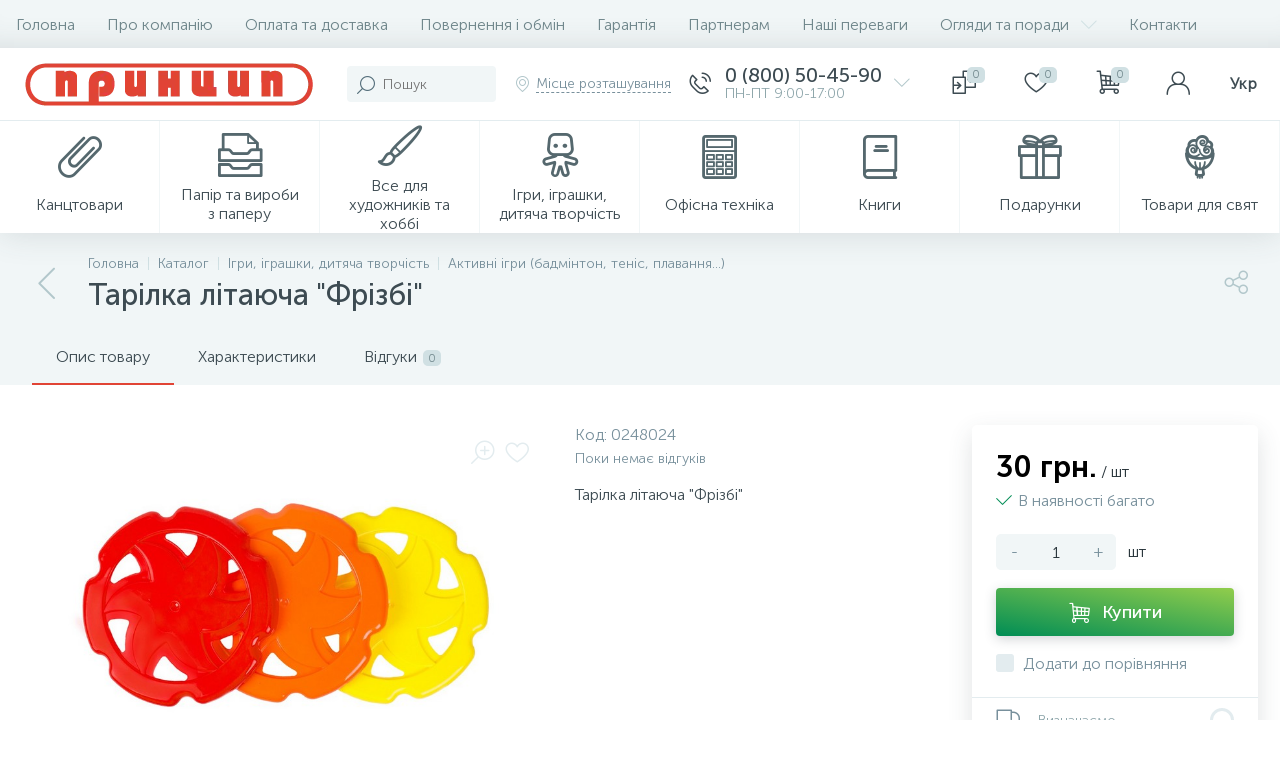

--- FILE ---
content_type: text/html; charset=UTF-8
request_url: https://princip.ua/catalog/igry-igrushki-detskoe-tvorchestvo/aktivnye-igry-badminton-tennis-plavanie-/tarilka-litayucha-frizbi/
body_size: 125835
content:
 <!DOCTYPE html>
<html lang="ua">
	<head>
 <meta http-equiv="X-UA-Compatible" content="IE=edge" />
 <meta name="viewport" content="width=device-width, initial-scale=1, maximum-scale=1, user-scalable=no" /> 
 <link rel="preload" href="/bitrix/templates/enext/fonts/MuseoSansCyrl-300.woff" as="font" type="font/woff" crossorigin />
 <link rel="preload" href="/bitrix/templates/enext/fonts/MuseoSansCyrl-500.woff" as="font" type="font/woff" crossorigin />
 <link rel="preload" href="/bitrix/templates/enext/fonts/MuseoSansCyrl-700.woff" as="font" type="font/woff" crossorigin />
 <meta name="cmsmagazine" content="b24941e25c2a644069f6b0cea2587e86" />
 <title>Тарілка літаюча &quot;Фрізбі&quot; ✅ - Купити Дитячі Іграшки | Princip.ua </title>
 <meta http-equiv="Content-Type" content="text/html; charset=UTF-8" />
<meta name="robots" content="index, follow" />
<meta name="description" content="Купити Тарілка літаюча &amp;quot;Фрізбі&amp;quot;✅ Набори для дитячої творчості та ігри для всієї сім'ї. Все необхідне для щасливого дитинства на одному сайті princip.ua. Швидка доставка ✈ Замовляйте ☎ 097 544 544 1" />
<script type="text/javascript" data-skip-moving="true">(function(w, d, n) {var cl = "bx-core";var ht = d.documentElement;var htc = ht ? ht.className : undefined;if (htc === undefined || htc.indexOf(cl) !== -1){return;}var ua = n.userAgent;if (/(iPad;)|(iPhone;)/i.test(ua)){cl += " bx-ios";}else if (/Windows/i.test(ua)){cl += ' bx-win';}else if (/Macintosh/i.test(ua)){cl += " bx-mac";}else if (/Linux/i.test(ua) && !/Android/i.test(ua)){cl += " bx-linux";}else if (/Android/i.test(ua)){cl += " bx-android";}cl += (/(ipad|iphone|android|mobile|touch)/i.test(ua) ? " bx-touch" : " bx-no-touch");cl += w.devicePixelRatio && w.devicePixelRatio >= 2? " bx-retina": " bx-no-retina";var ieVersion = -1;if (/AppleWebKit/.test(ua)){cl += " bx-chrome";}else if (/Opera/.test(ua)){cl += " bx-opera";}else if (/Firefox/.test(ua)){cl += " bx-firefox";}ht.className = htc ? htc + " " + cl : cl;})(window, document, navigator);</script>




















<link rel='preload' href='/bitrix/templates/enext/fonts/uinext2020min.woff' as='font' type='font/woff' crossorigin />
<link rel='preload' href='/bitrix/templates/enext/fonts/famin.woff' as='font' type='font/woff' crossorigin />
<link rel='preload' href='/bitrix/templates/enext/fonts/ELASTO-FONT.woff' as='font' type='font/woff' crossorigin />
<meta name='theme-color' content='#e14435' />
<meta name='msapplication-navbutton-color' content='#e14435' />
<meta name='apple-mobile-web-app-status-bar-style' content='#e14435' />
<meta property='og:type' content='product' />
<meta property='og:title' content='Тарілка літаюча &quot;Фрізбі&quot;' />
<meta property='og:description' content='Купити Тарілка літаюча &quot;Фрізбі&quot;✅ Набори для дитячої творчості та ігри для всієї сім'ї. Все необхідне для щасливого дитинства на одному сайті princip.ua. Швидка доставка ✈ Замовляйте ☎ 097 544 544 1' />
<meta property='og:url' content='https://princip.ua/catalog/igry-igrushki-detskoe-tvorchestvo/aktivnye-igry-badminton-tennis-plavanie-/tarilka-litayucha-frizbi/' />
<meta property='og:image' content='https://princip.ua/upload/iblock/447/y3s0atugepddhzxfza87u9et2nhwfi9n.jpeg' />
<meta property='og:image:width' content='800' />
<meta property='og:image:height' content='533' />
<link rel='image_src' href='https://princip.ua/upload/iblock/447/y3s0atugepddhzxfza87u9et2nhwfi9n.jpeg' />








<meta name="google-site-verification" content="7hWuFlvYjaUwx5CKgVgC0eQzd6JXVo_7_L1cR4fct1o" />
<meta name="it-rating" content="it-rat-30340b39943317222856e3c964c84771" />
<!-- Meta Pixel Code -->

<noscript><img height="1" width="1" style="display:none"
src="https://www.facebook.com/tr?id=701896079308992&ev=PageView&noscript=1"
/></noscript>
<!-- End Meta Pixel Code -->
<!-- Google Tag Manager -->

<!-- End Google Tag Manager -->
<!-- Global site tag (gtag.js) - Google Ads: 938459293 -->


<meta name="facebook-domain-verification" content="57c5p8icgomil3ay2h803fpee3jzeo" />
</head>
	<body class="slide-menu-option-5" data-img-webp="true" data-js-lazyload="true" data-site-id="ua"><style> .catalog-section-pic{height:-moz-calc(100vw * .1374);height:-webkit-calc(100vw * .1374);height:calc(100vw * .1374);position:relative;background:#6e858a}.slide-menu-option-1-active .catalog-section-pic{height:-moz-calc((100vw - 324px) * .1374);height:-webkit-calc((100vw - 324px) * .1374);height:calc((100vw - 324px) * .1374)}.slide-menu-option-2 .catalog-section-pic{height:-moz-calc((100vw - 72px) * .1374);height:-webkit-calc((100vw - 72px) * .1374);height:calc((100vw - 72px) * .1374)}.page-container .catalog-section-pic,.slide-menu-option-1-active .page-container .catalog-section-pic,.slide-menu-option-2 .page-container .catalog-section-pic{height:-moz-calc(1298px * .1374);height:-webkit-calc(1298px * .1374);height:calc(1298px * .1374)}.catalog-section-pic>a{position:absolute;left:0;right:0;top:0;bottom:0}.catalog-section-pic>a:link,.catalog-section-pic>a:visited{text-decoration:none}.catalog-section-pic img{width:100%;height:100%;object-fit:cover;position:absolute;left:50%;top:50%;-moz-transform:translate(-50%,-50%);-o-transform:translate(-50%,-50%);-webkit-transform:translate(-50%,-50%);transform:translate(-50%,-50%)}.catalog-section-links{display:flex;flex-wrap:nowrap;margin-left:-6px;margin-top:-6px;position:relative;overflow:hidden}.catalog-section-links.active{max-height:unset;flex-wrap:wrap;overflow:visible}.catalog-section-link{margin-left:6px;margin-top:6px;padding:9px 16px 8px;white-space:nowrap;border:2px solid #e3ecef;-moz-border-radius:5px;-webkit-border-radius:5px;-khtml-border-radius:5px;border-radius:5px}.catalog-section-link:link,.catalog-section-link:visited{color:#3d4b52;text-decoration:none}.bx-no-touch .catalog-section-link:hover,.bx-touch .catalog-section-link:active{border-color:#8ea6ab;background:#e3ecef}.bx-no-touch .catalog-section-link.active:hover,.bx-touch .catalog-section-link.active:active,.catalog-section-link.active{border-color:#6639b6;background:rgba(102,57,182,.16)}.catalog-section-link-btn-container{position:absolute;right:0;bottom:0;background:#fff}.catalog-section-links.active .catalog-section-link-btn-container{margin-left:6px;margin-top:6px;position:static}.catalog-section-link-btn-container:before{width:74px;position:absolute;right:100%;top:0;bottom:0;content:"";background:-moz-linear-gradient(left,rgba(241,246,247,0) 0,#fff 86%,#fff 100%);background:-webkit-linear-gradient(left,rgba(241,246,247,0) 0,#fff 86%,#fff 100%);background:linear-gradient(to right,rgba(241,246,247,0) 0,#fff 86%,#fff 100%)}.catalog-section-links.active .catalog-section-link-btn-container:before{content:none}.catalog-section-link-btn{display:flex;align-items:center;margin:0;border-color:#f1f6f7;background:#f1f6f7;cursor:pointer}.bx-no-touch .catalog-section-link-btn:hover,.bx-touch .catalog-section-link-btn:active{border-color:#f1f6f7;background:#f1f6f7}.catalog-section-link-btn>span{padding-right:12px;-webkit-transition:all .15s ease 0s;-moz-transition:all .15s ease 0s;-o-transition:all .15s ease 0s;transition:all .15s ease 0s}.bx-no-touch .catalog-section-link-btn:hover>span,.bx-touch .catalog-section-link-btn:active>span{color:#6639b6}.catalog-section-link-btn>i{font-size:16px;color:#b2c7cb;-webkit-transition:all .15s ease 0s;-moz-transition:all .15s ease 0s;-o-transition:all .15s ease 0s;transition:all .15s ease 0s}.bx-no-touch .catalog-section-link-btn:hover>i,.bx-touch .catalog-section-link-btn:active>i{color:#6639b6}.catalog-section-filter-links{display:flex;flex-wrap:wrap;margin-left:-6px;margin-top:-6px}.catalog-section-links+.catalog-section-filter-links{margin-top:6px}.catalog-section-filter-link{display:flex;align-items:center;justify-content:center;margin-left:6px;margin-top:6px;padding:8px 12px 7px;white-space:nowrap;-moz-border-radius:5px;-webkit-border-radius:5px;-khtml-border-radius:5px;border-radius:5px;background:#f1f6f7;cursor:pointer;-webkit-transition:all .15s ease 0s;-moz-transition:all .15s ease 0s;-o-transition:all .15s ease 0s;transition:all .15s ease 0s}.bx-no-touch .catalog-section-filter-link:hover,.bx-touch .catalog-section-filter-link:active{background:#e3ecef}.catalog-section-filter-link>span{font-size:14px;color:#263238;line-height:17px;-webkit-transition:all .15s ease 0s;-moz-transition:all .15s ease 0s;-o-transition:all .15s ease 0s;transition:all .15s ease 0s}.bx-no-touch .catalog-section-filter-link:hover>span,.bx-touch .catalog-section-filter-link:active>span{text-decoration:line-through}.catalog-section-filter-link>i{margin-left:9px;font-size:12px;color:#b2c7cb;-webkit-transition:all .15s ease 0s;-moz-transition:all .15s ease 0s;-o-transition:all .15s ease 0s;transition:all .15s ease 0s}.bx-no-touch .catalog-section-filter-link:hover>i,.bx-touch .catalog-section-filter-link:active>i{color:#263238}.catalog-section-prev{margin-top:32px}.catalog-section-container .catalog-section-collections{margin-top:32px}.catalog-section-panel-wrapper{width:100%;background:#f1f6f7}.catalog-section-panel.fixed{position:fixed;left:0;right:0;-webkit-box-shadow:0 0 32px rgba(61,75,82,.16);-moz-box-shadow:0 0 32px rgba(61,75,82,.16);box-shadow:0 0 32px rgba(61,75,82,.16);background:#f1f6f7;z-index:203}.slide-menu-option-1-active .catalog-section-panel.fixed{left:324px}.slide-menu-option-2 .catalog-section-panel.fixed{left:72px}.catalog-section-panel-block{width:100%;display:flex;align-items:center;justify-content:space-between}.catalog-section-panel-block-reverse{flex-direction:row-reverse}.catalog-section-panel.fixed .catalog-section-panel-block{width:1176px;margin:0 auto}.container-ws .catalog-section-panel.fixed .catalog-section-panel-block{width:100%;margin:0;padding:0 32px}.catalog-section-filter-toggle{display:flex;align-items:center}.catalog-section-filter{padding:16px 24px;cursor:pointer}.catalog-section-filter-block{display:flex;align-items:center;justify-content:center}.catalog-section-filter-block>i,.catalog-section-filter-block>span:not(.catalog-section-filter-count){-webkit-transition:all .15s ease 0s;-moz-transition:all .15s ease 0s;-o-transition:all .15s ease 0s;transition:all .15s ease 0s}.catalog-section-filter-block>i{margin-right:12px;font-size:24px;color:#8ea6ab}.bx-no-touch .catalog-section-filter:hover .catalog-section-filter-block>i,.bx-no-touch .catalog-section-filter:hover .catalog-section-filter-block>span:not(.catalog-section-filter-count),.bx-touch .catalog-section-filter:active .catalog-section-filter-block>i,.bx-touch .catalog-section-filter:active .catalog-section-filter-block>span:not(.catalog-section-filter-count){color:#6639b6}.catalog-section-filter-count{margin-left:6px;padding:2px 5px 1px;font-size:11px;color:#fff;line-height:13px;-moz-border-radius:3px;-webkit-border-radius:3px;-khtml-border-radius:3px;border-radius:3px;background:#6639b6}.catalog-section-filter-toggle{display:flex;align-items:center;justify-content:center}.catalog-section-filter-toggle>input{display:none}.catalog-section-filter-toggle>label{width:36px;max-width:36px;height:18px;display:block;margin:0;position:relative;-moz-border-radius:9px;-webkit-border-radius:9px;-khtml-border-radius:9px;border-radius:9px;background:#d0e0e3;cursor:pointer;-webkit-transition:all .3s ease 0s;-moz-transition:all .3s ease 0s;-o-transition:all .3s ease 0s;transition:all .3s ease 0s}.catalog-section-filter-toggle>input:checked+label{background:rgba(102,57,182,.5)}.catalog-section-filter-toggle>label:after{width:18px;height:18px;position:absolute;left:0;top:0;content:"";-moz-border-radius:9px;-webkit-border-radius:9px;-khtml-border-radius:9px;border-radius:9px;background:#78909c;-webkit-transition:all .3s ease 0s;-moz-transition:all .3s ease 0s;-o-transition:all .3s ease 0s;transition:all .3s ease 0s}.catalog-section-filter-toggle>input:checked+label:after{left:-moz-calc(100% - 18px);left:-webkit-calc(100% - 18px);left:calc(100% - 18px);background:#6639b6}.catalog-section-filter-container+.catalog-section-toggle{margin-left:24px}.catalog-section-toggle{display:flex;align-items:center;justify-content:center}.catalog-section-toggle>input{display:none}.catalog-section-toggle>input:checked+span+label+span,.catalog-section-toggle>span{color:#78909c}.catalog-section-toggle>label{width:36px;max-width:36px;height:18px;display:block;margin:0 12px;position:relative;-moz-border-radius:9px;-webkit-border-radius:9px;-khtml-border-radius:9px;border-radius:9px;background:#d0e0e3;cursor:pointer}.catalog-section-toggle>label:after{width:18px;height:18px;position:absolute;right:0;top:0;content:"";-moz-border-radius:9px;-webkit-border-radius:9px;-khtml-border-radius:9px;border-radius:9px;background:#6639b6;-webkit-transition:all .3s ease 0s;-moz-transition:all .3s ease 0s;-o-transition:all .3s ease 0s;transition:all .3s ease 0s}.catalog-section-toggle>input:checked+span+label:after{right:-moz-calc(100% - 18px);right:-webkit-calc(100% - 18px);right:calc(100% - 18px)}.catalog-section-toggle>input:checked+span,.catalog-section-toggle>span+label+span{color:#263238}.catalog-section-sort{padding:10px 0 10px 24px;position:relative;cursor:pointer}.catalog-section-sort-block{display:table}.catalog-section-sort-arrow,.catalog-section-sort-text{display:table-cell;vertical-align:middle}.catalog-section-sort-text{padding-right:16px;text-align:right;-webkit-transition:all .15s ease 0s;-moz-transition:all .15s ease 0s;-o-transition:all .15s ease 0s;transition:all .15s ease 0s}.bx-no-touch .catalog-section-sort:hover .catalog-section-sort-text,.bx-touch .catalog-section-sort:active .catalog-section-sort-text{color:#6639b6}.catalog-section-sort-text>span{display:block;font-size:14px;color:#78909c;line-height:17px;-webkit-transition:all .15s ease 0s;-moz-transition:all .15s ease 0s;-o-transition:all .15s ease 0s;transition:all .15s ease 0s}.bx-no-touch .catalog-section-sort:hover .catalog-section-sort-text>span,.bx-touch .catalog-section-sort:active .catalog-section-sort-text>span{color:#6639b6}.catalog-section-sort-arrow i{font-size:16px;color:#b2c7cb;-webkit-transition:all .15s ease 0s;-moz-transition:all .15s ease 0s;-o-transition:all .15s ease 0s;transition:all .15s ease 0s}.bx-no-touch .catalog-section-sort:hover .catalog-section-sort-arrow i,.bx-touch .catalog-section-sort:active .catalog-section-sort-arrow i{color:#6639b6}.catalog-section-gifts{margin-top:64px}@media(max-width:991px){.catalog-section-container{margin-top:-32px}.catalog-section-pic,.page-container .catalog-section-pic,.slide-menu-option-1-active .catalog-section-pic,.slide-menu-option-1-active .page-container .catalog-section-pic,.slide-menu-option-2 .catalog-section-pic,.slide-menu-option-2 .page-container .catalog-section-pic{height:-moz-calc(100vw * .1374);height:-webkit-calc(100vw * .1374);height:calc(100vw * .1374)}.catalog-section-links{max-height:92px;flex-wrap:wrap;margin-top:12px}.catalog-section-filter-links{margin-top:12px}.catalog-section-filter-links+.catalog-section-prev,.catalog-section-links+.catalog-section-prev{margin-top:18px}.catalog-section-container .catalog-section-collections{margin:0}.catalog-section-filter-links+.catalog-section-collections,.catalog-section-links+.catalog-section-collections{margin-top:18px}.catalog-section-prev+.catalog-section-collections{margin-top:32px}.catalog-section-toggle-wrapper{background:#f1f6f7}.catalog-section-panel{margin:0 -18px}.catalog-section-panel.fixed{margin:0;left:0}.slide-menu-option-1-active .catalog-section-panel.fixed,.slide-menu-option-2 .catalog-section-panel.fixed{left:0}.catalog-section-panel-block{display:table}.catalog-section-panel.fixed .catalog-section-panel-block{width:100%}.container-ws .catalog-section-panel.fixed .catalog-section-panel-block{padding:0}.catalog-section-filter-toggle,.catalog-section-sort-container{width:50%;display:table-cell;vertical-align:middle}.catalog-section-filter{padding:15px 0}.catalog-section-filter-block>i{margin-right:8px}.catalog-section-toggle{margin:0 18px}.catalog-section-sort{padding:15px 0}.catalog-section-sort-block{margin:0 auto}.catalog-section-sort-text{padding-right:10px}.catalog-section-gifts{margin-top:32px}}@media(min-width:992px){.catalog-section-container>div:first-child{margin-top:0}.catalog-section-container>.catalog-section-filter-links:first-child,.catalog-section-container>.catalog-section-links:first-child{margin-top:-6px}}@media(min-width:992px) and (max-width:1042px){.slide-menu-option-1-active .catalog-section-pic{height:-moz-calc(100vw * .1374);height:-webkit-calc(100vw * .1374);height:calc(100vw * .1374)}.slide-menu-option-2 .catalog-section-pic{height:-moz-calc(100vw * .1374);height:-webkit-calc(100vw * .1374);height:calc(100vw * .1374)}.page-container .catalog-section-pic,.slide-menu-option-1-active .page-container .catalog-section-pic,.slide-menu-option-2 .page-container .catalog-section-pic{height:-moz-calc(992px * .1374);height:-webkit-calc(992px * .1374);height:calc(992px * .1374)}.slide-menu-option-1-active .catalog-section-panel.fixed{left:0}.slide-menu-option-2 .catalog-section-panel.fixed{left:0}.catalog-section-panel.fixed .catalog-section-panel-block{width:946px}}@media(min-width:1043px) and (max-width:1271px){.slide-menu-option-1-active .catalog-section-pic{height:-moz-calc(100vw * .1374);height:-webkit-calc(100vw * .1374);height:calc(100vw * .1374)}.page-container .catalog-section-pic,.slide-menu-option-1-active .page-container .catalog-section-pic,.slide-menu-option-2 .page-container .catalog-section-pic{height:-moz-calc(992px * .1374);height:-webkit-calc(992px * .1374);height:calc(992px * .1374)}.slide-menu-option-1-active .catalog-section-panel.fixed{left:0}.catalog-section-panel.fixed .catalog-section-panel-block{width:946px}}@media(min-width:1272px){.smart-filter-view-left-active .catalog-section-container{width:-moz-calc(100% - 300px - 24px);width:-webkit-calc(100% - 300px - 24px);width:calc(100% - 300px - 24px);float:right}.catalog-section-filter-container.is-filter-left{display:flex;align-items:center}.catalog-section-filter-container.is-filter-left .catalog-section-filter{padding-right:12px;cursor:default}.catalog-section-filter-container.is-filter-left .catalog-section-filter-block>i,.catalog-section-filter-container.is-filter-left .catalog-section-filter-block>span:not(.catalog-section-filter-count){-webkit-transition:none;-moz-transition:none;-o-transition:none;transition:none}.bx-no-touch .catalog-section-filter-container.is-filter-left .catalog-section-filter:hover .catalog-section-filter-block>i,.bx-touch .catalog-section-filter-container.is-filter-left .catalog-section-filter:active .catalog-section-filter-block>i{color:#8ea6ab}.bx-no-touch .catalog-section-filter-container.is-filter-left .catalog-section-filter:hover .catalog-section-filter-block>span:not(.catalog-section-filter-count),.bx-touch .catalog-section-filter-container.is-filter-left .catalog-section-filter:active .catalog-section-filter-block>span:not(.catalog-section-filter-count){color:#3d4b52}.smart-filter-view-left-active .catalog-section-gifts{width:-moz-calc(100% - 300px - 24px);width:-webkit-calc(100% - 300px - 24px);width:calc(100% - 300px - 24px);float:right}}@media(min-width:1272px) and (max-width:1545px){.slide-menu-option-1-active .catalog-section-pic{height:-moz-calc(100vw * .1374);height:-webkit-calc(100vw * .1374);height:calc(100vw * .1374)}.slide-menu-option-1-active .catalog-section-panel.fixed{left:0}}.bx-catalog-element{margin-top:-40px}.popup-panel .bx-catalog-element{margin-top:0;padding-bottom:64px}.container-ws .bx-catalog-element .row{margin-left:-12px;margin-right:-12px}.container-ws .bx-catalog-element [class*=col-lg-],.container-ws .bx-catalog-element [class*=col-md-],.container-ws .bx-catalog-element [class*=col-sm-],.container-ws .bx-catalog-element [class*=col-xs-]{padding-left:12px;padding-right:12px}.container-ws .bx-catalog-element .col-ws-left{width:83.33333333%}.container-ws .bx-catalog-element .col-ws-right{width:16.66666667%}.product-item-detail-tabs-container{width:100vw;margin-left:-moz-calc((100vw - 100%)/ -2);margin-left:-webkit-calc((100vw - 100%)/ -2);margin-left:calc((100vw - 100%)/ -2);background:#f1f6f7}.slide-menu-option-1-active .product-item-detail-tabs-container{width:-moz-calc(100vw - 324px);width:-webkit-calc(100vw - 324px);width:calc(100vw - 324px);margin-left:-moz-calc((100vw - 324px - 100%)/ -2);margin-left:-webkit-calc((100vw - 324px - 100%)/ -2);margin-left:calc((100vw - 324px - 100%)/ -2)}.slide-menu-option-2 .product-item-detail-tabs-container{width:-moz-calc(100vw - 72px);width:-webkit-calc(100vw - 72px);width:calc(100vw - 72px);margin-left:-moz-calc((100vw - 72px - 100%)/ -2);margin-left:-webkit-calc((100vw - 72px - 100%)/ -2);margin-left:calc((100vw - 72px - 100%)/ -2)}.container-ws .product-item-detail-tabs-container,.slide-menu-option-1-active .container-ws .product-item-detail-tabs-container,.slide-menu-option-2 .container-ws .product-item-detail-tabs-container{width:auto;margin-left:-32px;margin-right:-32px}.popup-panel .product-item-detail-tabs-container{width:auto;margin-left:-64px;margin-right:-64px}.page-container .product-item-detail-tabs-container,.slide-menu-option-1-active .page-container .product-item-detail-tabs-container,.slide-menu-option-2 .page-container .product-item-detail-tabs-container{width:auto;margin-left:-61px;margin-right:-61px}.container-ws .product-item-detail-tabs-block{padding:0 32px}.popup-panel .product-item-detail-tabs-block{padding:0 40px}.product-item-detail-tabs-block.fixed{position:fixed;left:0;right:0;-webkit-box-shadow:0 0 32px rgba(61,75,82,.16);-moz-box-shadow:0 0 32px rgba(61,75,82,.16);box-shadow:0 0 32px rgba(61,75,82,.16);background-color:#f1f6f7;z-index:203}.slide-menu-option-1-active .product-item-detail-tabs-block.fixed{left:324px}.slide-menu-option-2 .product-item-detail-tabs-block.fixed{left:72px}.product-item-detail-tabs-scroll{width:1176px;margin-left:auto;margin-right:auto;position:relative}.container-ws .product-item-detail-tabs-scroll,.popup-panel .product-item-detail-tabs-scroll{width:100%;margin:0}.product-item-detail-tabs-scroll .owl-next,.product-item-detail-tabs-scroll .owl-prev{width:64px;display:flex;flex-direction:column;justify-content:center;position:absolute;top:0;bottom:0;z-index:200;cursor:pointer}.product-item-detail-tabs-block.fixed .product-item-detail-tabs-scroll .owl-next,.product-item-detail-tabs-block.fixed .product-item-detail-tabs-scroll .owl-prev{z-index:202}.product-item-detail-tabs-scroll .owl-next.disabled,.product-item-detail-tabs-scroll .owl-prev.disabled{display:none}.product-item-detail-tabs-scroll .owl-prev{left:0;background:-moz-linear-gradient(right,rgba(241,246,247,0) 0,#f1f6f7 44px,#f1f6f7 44px);background:-webkit-linear-gradient(right,rgba(241,246,247,0) 0,#f1f6f7 44px,#f1f6f7 44px);background:linear-gradient(to left,rgba(241,246,247,0) 0,#f1f6f7 44px,#f1f6f7 44px)}.product-item-detail-tabs-scroll .owl-next{align-items:flex-end;right:0;background:-moz-linear-gradient(left,rgba(241,246,247,0) 0,#f1f6f7 44px,#f1f6f7 44px);background:-webkit-linear-gradient(left,rgba(241,246,247,0) 0,#f1f6f7 44px,#f1f6f7 44px);background:linear-gradient(to right,rgba(241,246,247,0) 0,#f1f6f7 44px,#f1f6f7 44px)}.product-item-detail-tabs-scroll .owl-next i,.product-item-detail-tabs-scroll .owl-prev i{font-size:16px;color:#b2c7cb;-webkit-transition:all .15s ease 0s;-moz-transition:all .15s ease 0s;-o-transition:all .15s ease 0s;transition:all .15s ease 0s}.bx-no-touch .product-item-detail-tabs-scroll .owl-next:hover i,.bx-no-touch .product-item-detail-tabs-scroll .owl-prev:hover i,.bx-touch .product-item-detail-tabs-scroll .owl-next:active i,.bx-touch .product-item-detail-tabs-scroll .owl-prev:active i{color:#6639b6}.product-item-detail-tabs-list{width:100%;margin:0;padding:0;list-style:none;overflow:hidden}.product-item-detail-tabs-list:after{display:table;clear:both;content:""}.product-item-detail-tab{height:56px;display:table-cell;vertical-align:middle;padding:0 24px;position:relative;color:#3d4b52;white-space:nowrap;cursor:pointer;-webkit-transition:all .15s ease 0s;-moz-transition:all .15s ease 0s;-o-transition:all .15s ease 0s;transition:all .15s ease 0s}.bx-no-touch .product-item-detail-tab:hover,.bx-touch .product-item-detail-tab:active{color:#6639b6}.product-item-detail-tab:after{height:0;position:absolute;left:0;right:0;bottom:0;content:"";background:#6639b6}.product-item-detail-tab.active:after{height:2px}.product-item-detail-tab>span{display:inline-block;vertical-align:middle;margin-left:6px;padding:2px 5px 1px;font-size:11px;color:#6e858a;line-height:13px;-moz-border-radius:5px;-webkit-border-radius:5px;-khtml-border-radius:5px;border-radius:5px;background:#d0e0e3}.product-item-detail-tabs-content{margin-top:40px}.product-item-detail-tab-content{margin-top:64px}.product-item-detail-slider-container{max-width:100%;position:relative;background:0 0;-webkit-transition:background .8s ease;-moz-transition:background .8s ease;-ms-transition:background .8s ease;-o-transition:background .8s ease;transition:background .8s ease}.product-item-detail-slider-block{height:370px;position:relative}.product-item-detail-slider-videos-images-container{position:absolute;top:0;right:0;bottom:0;left:0}.product-item-detail-slider-image,.product-item-detail-slider-video{display:flex;flex-direction:column;align-items:center;justify-content:center;position:absolute;left:0;right:0;top:0;bottom:0;opacity:0;-webkit-transition:opacity 250ms linear;-moz-transition:opacity 250ms linear;-ms-transition:opacity 250ms linear;-o-transition:opacity 250ms linear;transition:opacity 250ms linear}.product-item-detail-slider-image.active,.product-item-detail-slider-video.active{opacity:1;z-index:10}.product-item-detail-slider-image>img,.product-item-detail-slider-video>iframe{max-width:100%;max-height:100%}.product-item-detail-slider-image>img{width:auto;height:auto;background-position:center;background-repeat:no-repeat;-webkit-transition:background-size 450ms ease,width 450ms ease,height 450ms ease,outline 450ms ease;-moz-transition:background-size 450ms ease,width 450ms ease,height 450ms ease,outline 450ms ease;-ms-transition:background-size 450ms ease,width 450ms ease,height 450ms ease,outline 450ms ease;-o-transition:background-size 450ms ease,width 450ms ease,height 450ms ease,outline 450ms ease;transition:background-size 450ms ease,width 450ms ease,height 450ms ease,outline 450ms ease}.product-item-detail-slider-image>img[data-lazyload-src]{-webkit-transition:background-size 450ms ease,width 450ms ease,height 450ms ease,outline 450ms ease,opacity .3s ease 0s;-moz-transition:background-size 450ms ease,width 450ms ease,height 450ms ease,outline 450ms ease,opacity .3s ease 0s;-ms-transition:background-size 450ms ease,width 450ms ease,height 450ms ease,outline 450ms ease,opacity .3s ease 0s;-o-transition:background-size 450ms ease,width 450ms ease,height 450ms ease,outline 450ms ease,opacity .3s ease 0s;transition:background-size 450ms ease,width 450ms ease,height 450ms ease,outline 450ms ease,opacity .3s ease 0s}.product-item-detail-slider-video>iframe:-webkit-full-screen{-webkit-transform:none}.product-item-detail-slider-video>iframe:-moz-full-screen{-moz-transform:none}.product-item-detail-slider-video>iframe:-ms-fullscreen{-ms-transform:none}.product-item-detail-slider-video>iframe:fullscreen{transform:none}.product-item-detail-slider-progress-bar{height:3px;position:absolute;left:0;bottom:0;background-color:#6639b6;z-index:180}.product-item-detail-slider-controls-block{float:left;margin-left:-24px}.product-item-detail-slider-controls-image,.product-item-detail-slider-controls-video{width:80px;height:80px;display:flex;flex-direction:column;align-items:center;justify-content:center;float:left;margin-left:24px;margin-top:24px;position:relative;-moz-border-radius:5px;-webkit-border-radius:5px;-khtml-border-radius:5px;border-radius:5px;background-color:#fff;overflow:hidden;cursor:pointer}.bx-no-touch .product-item-detail-slider-controls-image:hover,.bx-no-touch .product-item-detail-slider-controls-video:hover,.bx-touch .product-item-detail-slider-controls-image:active,.bx-touch .product-item-detail-slider-controls-video:active{border:2px solid #78909c}.product-item-detail-slider-controls-image.active,.product-item-detail-slider-controls-video.active{border:2px solid #6639b6}.product-item-detail-slider-controls-image>img,.product-item-detail-slider-controls-video-image{width:auto;height:auto;max-width:80px;max-height:80px;position:absolute}.product-item-detail-slider-controls-video-image{width:80px;height:80px;background:#6e858a}.product-item-detail-slider-controls-video-image>img{width:100%;height:100%;object-fit:cover;position:absolute;left:50%;top:50%;-moz-transform:translate(-50%,-50%);-o-transform:translate(-50%,-50%);-webkit-transform:translate(-50%,-50%);transform:translate(-50%,-50%)}.product-item-detail-slider-controls-video-play{width:42px;height:30px;display:flex;flex-direction:column;align-items:center;justify-content:center;position:absolute;-moz-border-radius:5px;-webkit-border-radius:5px;-khtml-border-radius:5px;border-radius:5px;background-color:rgba(0,0,0,.7)}.product-item-detail-slider-controls-video-play>i{font-size:14px;color:#fff}.product-item-detail-slider-left,.product-item-detail-slider-right{height:100%;display:flex;flex-direction:column;align-items:center;justify-content:center;padding:0 24px;position:absolute;top:0;bottom:0;z-index:111;cursor:pointer}.product-item-detail-slider-left{left:0}.product-item-detail-slider-right{right:0}.product-item-detail-slider-left>i,.product-item-detail-slider-right>i{font-size:36px;color:#b2c7cb;-webkit-transition:all .3s ease;-moz-transition:all .3s ease;-ms-transition:all .3s ease;-o-transition:all .3s ease;transition:all .3s ease}.bx-no-touch .product-item-detail-slider-left:hover>i,.bx-no-touch .product-item-detail-slider-right:hover>i,.bx-touch .product-item-detail-slider-left:active>i,.bx-touch .product-item-detail-slider-right:active>i{color:#6639b6}.product-item-detail-slider-close{display:none}.product-item-detail-slider-container.popup .product-item-detail-slider-close{width:50px;height:50px;display:flex;flex-direction:column;align-items:center;justify-content:center;position:absolute;right:0;top:0;z-index:150;cursor:pointer;-webkit-transition:all .3s ease;-moz-transition:all .3s ease;-ms-transition:all .3s ease;-o-transition:all .3s ease;transition:all .3s ease}.product-item-detail-slider-container.full.popup .product-item-detail-slider-close{right:120px}.product-item-detail-slider-container.popup .product-item-detail-slider-close>i{font-size:16px;color:#8ea6ab}.bx-no-touch .product-item-detail-slider-container.popup .product-item-detail-slider-close:hover>i,.bx-touch .product-item-detail-slider-container.popup .product-item-detail-slider-close:active>i{color:#6639b6}.product-item-detail-slider-container.magnified .product-item-detail-slider-image{z-index:100}.product-item-detail-slider-container.magnified .product-item-detail-brand,.product-item-detail-slider-container.magnified .product-item-detail-markers,.product-item-detail-slider-container.magnified .product-item-detail-slider-left,.product-item-detail-slider-container.magnified .product-item-detail-slider-right{z-index:50}.product-item-detail-slider-container.magnified .product-item-detail-brand,.product-item-detail-slider-container.magnified .product-item-detail-markers{opacity:0}.product-item-detail-slider-container.popup{position:fixed;top:0;left:0;right:0;bottom:0;background-color:#fff;z-index:999999;animation-name:imgPopupShow;animation-duration:.3s}.product-item-detail-slider-container.popup .product-item-detail-slider-block{height:100%}.product-item-detail-slider-container.full.popup .product-item-detail-slider-right,.product-item-detail-slider-container.full.popup .product-item-detail-slider-videos-images-container{right:120px}@keyframes imgPopupShow{from{opacity:0}to{opacity:1}}.product-item-detail-slider-container.popup .product-item-detail-slider-controls-block{width:120px;margin:0;padding:20px;position:absolute;top:0;bottom:0;right:0;border-left:1px solid #d3d3d3;background-color:#fff;overflow-y:auto}.product-item-detail-slider-container.popup .product-item-detail-slider-controls-image,.product-item-detail-slider-container.popup .product-item-detail-slider-controls-video{float:none;margin-left:0;margin-top:0;margin-bottom:24px}.product-item-detail-slider-container.popup .product-item-detail-brand,.product-item-detail-slider-container.popup .product-item-detail-icons-container,.product-item-detail-slider-container.popup .product-item-detail-markers{display:none}.product-item-detail-markers{position:absolute;left:-4px;top:12px;z-index:190}.product-item-detail-marker-container{max-width:100%;float:left;clear:left}.product-item-detail-marker-container-hidden{display:none}.product-item-detail-marker-container:not(.product-item-detail-marker-container-hidden)+.product-item-detail-marker-container{margin-top:4px}.product-item-detail-marker{display:flex;align-items:center;padding:9px 12px 8px;-moz-border-radius:5px;-webkit-border-radius:5px;-khtml-border-radius:5px;border-radius:5px}.product-item-detail-marker-discount{background:#d3115a}.product-item-detail-marker-14px{padding-top:6px;padding-bottom:5px}.product-item-detail-marker-24px{padding-top:7px;padding-bottom:6px}.product-item-detail-marker>i{margin-right:7px;font-size:18px;color:#fff}.product-item-detail-marker-14px>i{font-size:14px}.product-item-detail-marker-24px>i{font-size:24px}.product-item-detail-marker>span{overflow:hidden;color:#fff;text-overflow:ellipsis;white-space:nowrap}.product-item-detail-marker-14px>span{font-size:14px;line-height:17px}.product-item-detail-marker-24px>span{font-size:24px;line-height:29px}.product-item-detail-icons-container{display:table;padding:4px 5px;position:absolute;right:12px;top:12px;-moz-border-radius:2px;-webkit-border-radius:2px;-khtml-border-radius:2px;border-radius:2px;background-color:#fff;z-index:190}.product-item-detail-delay,.product-item-detail-delayed,.product-item-detail-magnifier{display:table-cell;vertical-align:middle;padding:0 5px}.product-item-detail-scu-item .product-item-detail-delay,.product-item-detail-scu-item .product-item-detail-delayed{padding:9px 9px 10px}.product-item-detail-delay i,.product-item-detail-delayed i,.product-item-detail-magnifier i{font-size:24px;color:#e3ecef;-webkit-transition:all .15s ease 0s;-moz-transition:all .15s ease 0s;-o-transition:all .15s ease 0s;transition:all .15s ease 0s;cursor:pointer}.product-item-detail-scu-item .product-item-detail-delay i,.product-item-detail-scu-item .product-item-detail-delayed i{font-size:21px}.bx-no-touch .product-item-detail-delay i:hover,.bx-no-touch .product-item-detail-magnifier i:hover,.bx-touch .product-item-detail-delay i:active,.bx-touch .product-item-detail-magnifier i:active{color:#b2c7cb}.product-item-detail-delayed i{color:#ffd200}.product-item-detail-delay-loader{width:24px;height:24px;position:relative}.product-item-detail-scu-item .product-item-detail-delay-loader{width:21px;height:21px}.product-item-detail-delay-loader:after,.product-item-detail-delay-loader>div,.product-item-detail-delay-loader>div>span,.product-item-detail-delay-loader>div>span:after{position:absolute;left:0;right:0;top:0;bottom:0}.product-item-detail-delay-loader:after{content:"";border:3px solid #e3ecef;-moz-border-radius:50%;-webkit-border-radius:50%;-khtml-border-radius:50%;border-radius:50%}.product-item-detail-delay-loader>div{z-index:1;-webkit-animation:loaderRotate1 4.8s linear infinite;animation:loaderRotate1 4.8s linear infinite}.product-item-detail-delay-loader>div>span{clip:rect(0,24px,24px,12px);-webkit-animation:loaderRotate2 1.2s linear infinite;animation:loaderRotate2 1.2s linear infinite}.product-item-detail-scu-item .product-item-detail-delay-loader>div>span{clip:rect(0,21px,21px,10.5px)}.product-item-detail-delay-loader>div>span:after{content:"";clip:rect(0,24px,24px,12px);border:3px solid #6639b6;-moz-border-radius:50%;-webkit-border-radius:50%;-khtml-border-radius:50%;border-radius:50%;-webkit-animation:loaderRotate3 1.2s cubic-bezier(.77,0,.175,1) infinite;animation:loaderRotate3 1.2s cubic-bezier(.77,0,.175,1) infinite}.product-item-detail-scu-item .product-item-detail-delay-loader>div>span:after{clip:rect(0,21px,21px,10.5px)}.product-item-detail-brand{width:90px;height:40px;display:flex;flex-direction:column;align-items:flex-start;justify-content:flex-end;position:absolute;left:-4px;bottom:0;z-index:190}.product-item-detail-brand>img{width:auto;max-width:100%;height:auto;max-height:40px}.product-item-detail-article{color:#78909c;-webkit-user-select:text;-moz-user-select:text;-o-user-select:text;user-select:text;cursor:auto}.product-item-detail-rating{display:flex;align-items:center;margin-top:6px}.product-item-detail-rating-val{margin-right:6px;padding:4px 8px 3px;font-family:"Museo Sans Cyrl 500",sans-serif;font-size:14px;color:#fff;line-height:17px;-moz-border-radius:5px;-webkit-border-radius:5px;-khtml-border-radius:5px;border-radius:5px;background:#008d55}.product-item-detail-rating-val[data-rate="1"]{background:#d03913}.product-item-detail-rating-val[data-rate="2"]{background:#ca6c00}.product-item-detail-rating-val[data-rate="3"]{background:#a58900}.product-item-detail-rating-val[data-rate="4"]{background:#568d00}.product-item-detail-rating-reviews-count{font-size:14px;color:#78909c;line-height:17px}.product-item-detail-preview{margin-top:18px}.product-item-detail-main-properties-container{margin-top:22px}.product-item-detail-properties-block{width:100%;display:table}.product-item-detail-properties,.product-item-detail-properties-group,.product-item-detail-properties-group-property{display:table-row}.bx-no-touch .product-item-detail-properties-group-property:hover,.bx-touch .product-item-detail-properties-group-property:active,.product-item-detail-properties-group,.product-item-detail-properties:nth-child(odd){background-color:#f1f6f7}.product-item-detail-properties-group-name,.product-item-detail-properties-group-property-name,.product-item-detail-properties-group-property-val,.product-item-detail-properties-group-val,.product-item-detail-properties-name,.product-item-detail-properties-val{display:table-cell;vertical-align:middle}.product-item-detail-properties-name,.product-item-detail-properties-val{padding-top:8px;padding-bottom:8px}.product-item-detail-properties-name{padding-left:16px;padding-right:8px}.product-item-detail-properties-val{padding-left:8px;padding-right:16px;font-family:"Museo Sans Cyrl 700",sans-serif}.product-item-detail-properties-group-name,.product-item-detail-properties-group-val{padding-top:16px;padding-bottom:16px}.product-item-detail-properties-group-property-name,.product-item-detail-properties-group-property-val{padding-top:10px;padding-bottom:8px}.product-item-detail-properties-group-name,.product-item-detail-properties-group-property-name,.product-item-detail-properties-group-property-val,.product-item-detail-properties-group-val{border-bottom:1px solid #e3ecef}.product-item-detail-properties-group-name,.product-item-detail-properties-group-property-name{padding-left:24px;padding-right:12px}.product-item-detail-properties-group-property-val,.product-item-detail-properties-group-val{padding-left:12px;padding-right:24px}.product-item-detail-properties-group-name{font-family:"Museo Sans Cyrl 500",sans-serif;font-size:20px;line-height:24px}.product-item-detail-properties-group-property-val{font-family:"Museo Sans Cyrl 700",sans-serif}.product-item-detail-advantages{display:table;margin-left:-12px;margin-top:12px}.product-item-detail-advantages-item{float:left;margin-left:12px;margin-top:12px;position:relative;cursor:pointer}.product-item-detail-advantages-item-pic{display:flex;flex-direction:column;align-items:center;justify-content:center}.product-item-detail-advantages-item-tooltip{width:162px;margin:0 0 10px -81px;padding:7px 12px 9px;position:absolute;left:-9999px;bottom:100%;font-size:14px;color:#fff;text-align:center;line-height:17px;-moz-border-radius:5px;-webkit-border-radius:5px;-khtml-border-radius:5px;border-radius:5px;background:#000;opacity:0;-moz-transform:translate3d(0,-10px,0);-o-transform:translate3d(0,-10px,0);-webkit-transform:translate3d(0,-10px,0);transform:translate3d(0,-10px,0);-webkit-transition:opacity .3s ease 0s,transform .3s ease 0s;-moz-transition:opacity .3s ease 0s,transform .3s ease 0s;-o-transition:opacity .3s ease 0s,transform .3s ease 0s;transition:opacity .3s ease 0s,transform .3s ease 0s;z-index:200}.product-item-detail-advantages-item-tooltip:after{position:absolute;left:50%;top:100%;margin-left:-6px;content:"";border-left:6px solid transparent;border-right:6px solid transparent;border-top:6px solid #000}.bx-no-touch .product-item-detail-advantages-item:hover .product-item-detail-advantages-item-tooltip,.bx-touch .product-item-detail-advantages-item:active .product-item-detail-advantages-item-tooltip{left:50%;opacity:.85;-moz-transform:translate3d(0,0,0) rotate3d(0,0,0,0);-o-transform:translate3d(0,0,0) rotate3d(0,0,0,0);-webkit-transform:translate3d(0,0,0) rotate3d(0,0,0,0);transform:translate3d(0,0,0) rotate3d(0,0,0,0)}.product-item-detail-pay-block{padding:24px;top:0;-moz-border-radius:5px;-webkit-border-radius:5px;-khtml-border-radius:5px;border-radius:5px;-webkit-box-shadow:0 9px 24px rgba(61,75,82,.16);-moz-box-shadow:0 9px 24px rgba(61,75,82,.16);box-shadow:0 9px 24px rgba(61,75,82,.16);background:#fff;-moz-transform:translateX(10px);-o-transform:translateX(10px);-webkit-transform:translateX(10px);transform:translateX(10px);-webkit-transition:opacity .3s ease 0s,top .3s ease 0s,z-index .3s ease 0s;-moz-transition:opacity .3s ease 0s,top .3s ease 0s,z-index .3s ease 0s;-o-transition:opacity .3s ease 0s,top .3s ease 0s,z-index .3s ease 0s;transition:opacity .3s ease 0s,top .3s ease 0s,z-index .3s ease 0s}.product-item-detail-pay-block-fixed{position:fixed;opacity:1;z-index:202}.product-item-detail-pay-block-fixed.product-item-detail-pay-block-hidden{opacity:0;z-index:-1}.product-item-detail-info-container[data-entity=price-ranges-block]{margin-top:18px}.product-item-detail-short-card{display:none;align-items:center;margin-bottom:18px}.product-item-detail-pay-block-fixed .product-item-detail-short-card{display:flex}.product-item-detail-short-card-image{width:50px;min-width:50px;height:50px;align-self:flex-start;margin-right:12px}.product-item-detail-short-card-image>img{width:auto;max-width:50px;height:auto;max-height:50px}.product-item-detail-short-card-title{font-size:14px;color:#8ea6ab;line-height:17px}.product-item-detail-price-current{font-family:"Museo Sans Cyrl 700",sans-serif;font-size:30px;color:#000;line-height:36px}.product-item-detail-price-not-set{color:#78909c}.product-item-detail-price-measure{color:#263238}.product-item-detail-price-old{font-size:14px;color:#78909c;text-decoration:line-through;line-height:17px}.product-item-detail-price-economy{font-size:14px;color:#6639b6;line-height:17px}.product-item-detail-quantity{display:table;margin-top:6px}.product-item-detail-scu-item .product-item-detail-quantity{margin-left:auto;white-space:nowrap}.product-item-detail-quantity-icon,.product-item-detail-quantity-val{display:table-cell;vertical-align:middle;line-height:19px}.product-item-detail-quantity-icon{font-size:16px;color:#008d55}.product-item-detail-quantity-not-avl .product-item-detail-quantity-icon{color:#b2c7cb}.product-item-detail-quantity-val{padding-left:6px;color:#78909c}.product-item-detail-scu-container [data-entity=sku-line-block]{margin-top:12px}.product-item-detail-scu-title{color:#263238}.product-item-detail-scu-block{margin-top:2px}.product-item-detail-scu-item-list{margin:0 0 0 -6px;padding:0;overflow:hidden;list-style:none}.product-item-detail-scu-item-color,.product-item-detail-scu-item-text{float:left;margin-left:6px;margin-top:6px;-moz-border-radius:5px;-webkit-border-radius:5px;-khtml-border-radius:5px;border-radius:5px;cursor:pointer;-webkit-transition:all .15s ease 0s;-moz-transition:all .15s ease 0s;-o-transition:all .15s ease 0s;transition:all .15s ease 0s}.product-item-detail-scu-item .product-item-detail-scu-item-color,.product-item-detail-scu-item .product-item-detail-scu-item-text{margin-left:0;margin-top:0;cursor:default}.product-item-detail-scu-item-color{width:36px;height:36px;position:relative;overflow:hidden;background-position:center;background-repeat:no-repeat;background-size:cover}.product-item-detail-scu-item-color.notallowed{background-color:#f1f6f7!important}.product-item-detail-scu-item-color:after,.product-item-detail-scu-item-color:before{position:absolute;left:0;top:0;right:0;bottom:0;-moz-border-radius:5px;-webkit-border-radius:5px;-khtml-border-radius:5px;border-radius:5px}.product-item-detail-scu-item-color:before{content:none;border:4px solid transparent}.bx-no-touch .product-item-detail-scu-item-color:hover:before,.bx-touch .product-item-detail-scu-item-color:active:before,.product-item-detail-scu-item .product-item-detail-scu-item-color:before,.product-item-detail-scu-item-color.selected:before{content:"";border-color:#fff}.product-item-detail-scu-item-color:after{content:"";border:2px solid #e3ecef}.bx-no-touch .product-item-detail-scu-item-color:hover:after,.bx-touch .product-item-detail-scu-item-color:active:after,.product-item-detail-scu-item .product-item-detail-scu-item-color:after{border-color:#78909c}.bx-no-touch .product-item-detail-scu-item-color.selected:hover:after,.bx-touch .product-item-detail-scu-item-color.selected:active:after,.product-item-detail-scu-item-color.selected:after{border-color:#6639b6}.product-item-detail-scu-item-text{padding:8px 15px 7px;color:#263238;border:2px solid #e3ecef}.product-item-detail-scu-item-text.notallowed{color:#d0e0e3;border-color:transparent;background:#f1f6f7}.bx-no-touch .product-item-detail-scu-item-text:hover,.bx-touch .product-item-detail-scu-item-text:active{color:#263238;border-color:#78909c;background:#e3ecef}.bx-no-touch .product-item-detail-scu-item .product-item-detail-scu-item-text:hover,.bx-touch .product-item-detail-scu-item .product-item-detail-scu-item-text:active{color:#263238;border-color:#e3ecef;background:0 0}.bx-no-touch .product-item-detail-scu-item-text.selected:hover,.bx-touch .product-item-detail-scu-item-text.selected:active,.product-item-detail-scu-item-text.selected{color:#263238;border-color:#6639b6;background:rgba(102,57,182,.16)}.product-item-detail-basket-props-container{margin-top:12px}.product-item-detail-basket-props-title{font-size:14px;color:#55686e;line-height:17px}.product-item-detail-basket-props-block{margin-top:8px}.product-item-detail-basket-props-input-radio{display:table;margin:0 auto}.product-item-detail-basket-props-input-radio label{min-height:auto;display:table;padding:0;font-weight:300;cursor:pointer}.product-item-detail-basket-props-input-radio label:last-child{margin:0}.product-item-detail-basket-props-input-radio label input[type=radio]{display:none}.product-item-detail-basket-props-input-radio label .check-container{display:table-cell;vertical-align:middle}.product-item-detail-basket-props-input-radio label .check{width:18px;height:18px;display:flex;flex-direction:column;align-items:center;justify-content:center;-moz-border-radius:9px;-webkit-border-radius:9px;-khtml-border-radius:9px;border-radius:9px;-webkit-transition:all .15s ease 0s;-moz-transition:all .15s ease 0s;-o-transition:all .15s ease 0s;transition:all .15s ease 0s;background-color:#d0e0e3}.bx-no-touch .product-item-detail-basket-props-input-radio label:hover .check,.bx-touch .product-item-detail-basket-props-input-radio label:active .check{background-color:#78909c}.product-item-detail-basket-props-input-radio label.disabled .check{background-color:#d0e0e3}.product-item-detail-basket-props-input-radio label input[type=radio]:checked+.check-container .check{background-color:#6639b6}.product-item-detail-basket-props-input-radio label .check i{display:none;font-size:12px;color:#fff}.product-item-detail-basket-props-input-radio label input[type=radio]:checked+.check-container .check i{display:inline-block}.product-item-detail-basket-props-input-radio label .text{display:table-cell;vertical-align:middle;padding-left:9px;font-size:14px;color:#55686e;line-height:17px}.product-item-detail-basket-props-input-radio label.disabled .text{color:#78909c}.product-item-detail-basket-props-input-radio label .text>span{margin-left:3px;padding:0 5px;font-size:11px;color:#78909c;-moz-border-radius:4px;-webkit-border-radius:4px;-khtml-border-radius:4px;border-radius:4px;background-color:#e3ecef}.product-item-detail-basket-props-input-radio label.disabled .text>span{color:#d0e0e3;background-color:#f1f6f7}.product-item-detail-amount{display:table;margin-top:24px}.product-item-detail-scu-item .product-item-detail-amount{margin:0}.product-item-detail-scu-item .product-item-detail-amount+.product-item-detail-amount{margin-top:12px}.product-item-detail-amount-btn-minus,.product-item-detail-amount-btn-plus,.product-item-detail-amount-input,.product-item-detail-amount-measure{display:table-cell;vertical-align:middle}.product-item-detail-amount-btn-minus:link,.product-item-detail-amount-btn-minus:visited,.product-item-detail-amount-btn-plus:link,.product-item-detail-amount-btn-plus:visited{width:36px;min-width:36px;height:36px;color:#78909c;text-align:center;text-decoration:none;background-color:#f1f6f7}.product-item-detail-amount-btn-minus{-moz-border-radius:5px 0 0 5px;-webkit-border-radius:5px 0 0 5px;-khtml-border-radius:5px 0 0 5px;border-radius:5px 0 0 5px}.product-item-detail-amount-btn-plus{-moz-border-radius:0 5px 5px 0;-webkit-border-radius:0 5px 5px 0;-khtml-border-radius:0 5px 5px 0;border-radius:0 5px 5px 0}.bx-no-touch .product-item-detail-amount-btn-minus:not(.product-item-detail-amount-btn-disabled):hover,.bx-no-touch .product-item-detail-amount-btn-plus:not(.product-item-detail-amount-btn-disabled):hover,.bx-touch .product-item-detail-amount-btn-minus:not(.product-item-detail-amount-btn-disabled):active,.bx-touch .product-item-detail-amount-btn-plus:not(.product-item-detail-amount-btn-disabled):active{color:#6639b6;background-color:#e3ecef}.product-item-detail-amount-btn-disabled:link,.product-item-detail-amount-btn-disabled:visited{color:#d0e0e3;cursor:default}.product-item-detail-amount-input{width:48px;height:36px;padding:0;font-family:"Museo Sans Cyrl 300",sans-serif;font-size:16px;color:#263238;text-align:center;line-height:19px;border:none;-webkit-appearance:none;background:#f1f6f7}.product-item-detail-amount-input:focus{outline:0}.product-item-detail-amount-measure{padding-left:12px;color:#263238;white-space:nowrap}.product-item-detail-total-cost{margin-top:18px;font-size:14px;color:#8ea6ab;line-height:17px}.product-item-detail-total-cost>span{margin-left:6px;font-family:"Museo Sans Cyrl 700",sans-serif;color:#263238}.product-item-detail-button-container{margin-top:6px}.product-item-detail-button-container .btn{width:100%;margin-top:12px}.product-item-detail-button-container .btn-buy,.product-item-detail-button-container .btn-buy-ok{height:48px;font-family:"Museo Sans Cyrl 500",sans-serif;font-size:18px;line-height:22px}.product-item-detail-info-message{margin-top:18px;font-size:14px;color:#8ea6ab;line-height:17px}.product-item-detail-scu-item .product-item-detail-info-message{margin-top:12px}.product-item-detail-compare{margin-top:18px}.product-item-detail-scu-item .product-item-detail-compare{margin:0;position:absolute;left:-30px;top:-12px}.product-item-detail-compare label{display:flex;margin:0;font-weight:300;cursor:pointer}.product-item-detail-compare input[type=checkbox]{display:none}.product-item-detail-compare-checkbox{width:18px;height:18px;display:flex;flex-direction:column;align-items:center;justify-content:center;-moz-border-radius:3px;-webkit-border-radius:3px;-khtml-border-radius:3px;border-radius:3px;background:#e3ecef;-webkit-transition:all .15s ease 0s;-moz-transition:all .15s ease 0s;-o-transition:all .15s ease 0s;transition:all .15s ease 0s}.bx-no-touch .product-item-detail-compare label:hover .product-item-detail-compare-checkbox,.bx-touch .product-item-detail-compare label:active .product-item-detail-compare-checkbox{background:#78909c}.product-item-detail-compare input[type=checkbox]:checked~.product-item-detail-compare-checkbox{background:#6639b6}.product-item-detail-compare-checkbox>i{display:none;font-size:12px;color:#fff}.product-item-detail-compare input[type=checkbox]:checked~.product-item-detail-compare-checkbox>i{display:inline-block}.product-item-detail-compare-title{margin-left:9px;color:#78909c;-webkit-transition:all .15s ease 0s;-moz-transition:all .15s ease 0s;-o-transition:all .15s ease 0s;transition:all .15s ease 0s}.bx-no-touch .product-item-detail-compare label:hover .product-item-detail-compare-title,.bx-touch .product-item-detail-compare label:active .product-item-detail-compare-title,.product-item-detail-compare input[type=checkbox]:checked~.product-item-detail-compare-title{color:#263238}.product-item-detail-methods{margin:24px -24px 0}.product-item-detail-pay-block-fixed .product-item-detail-methods{display:none}.product-item-detail-method{display:flex;align-items:center;padding:9px 24px 11px;border-top:1px solid #e3ecef}.product-item-detail-method>i{padding-right:18px;font-size:24px;color:#78909c}.product-item-detail-method>span{font-size:14px;color:#3d4b52;line-height:17px}.product-item-detail-geo-delivery{display:flex;align-items:center;padding:9px 24px 11px;border-top:1px solid #e3ecef;-webkit-transition:all .15s ease 0s;-moz-transition:all .15s ease 0s;-o-transition:all .15s ease 0s;transition:all .15s ease 0s;cursor:pointer}.bx-no-touch .product-item-detail-geo-delivery:hover,.bx-touch .product-item-detail-geo-delivery:active{background:#f1f6f7}.product-item-detail-geo-delivery-icon{margin-right:18px}.product-item-detail-geo-delivery-icon>i{font-size:24px;color:#78909c}.product-item-detail-geo-delivery-info{width:100%;overflow:hidden;font-size:14px;line-height:17px}.product-item-detail-geo-delivery-city{padding-bottom:1px;overflow:hidden;text-overflow:ellipsis}.product-item-detail-geo-delivery-city>span{border-bottom:1px dashed #3d4b52}.product-item-detail-geo-delivery-from{color:#8ea6ab}.product-item-detail-geo-delivery-price{margin-left:12px;font-family:"Museo Sans Cyrl 700",sans-serif;color:#000;white-space:nowrap}.product-item-detail-geo-delivery-loader{width:24px;height:24px;position:relative}.product-item-detail-geo-delivery-loader:after,.product-item-detail-geo-delivery-loader>div,.product-item-detail-geo-delivery-loader>div>span,.product-item-detail-geo-delivery-loader>div>span:after{position:absolute;left:0;right:0;top:0;bottom:0}.product-item-detail-geo-delivery-loader:after{content:"";border:3px solid #e3ecef;-moz-border-radius:50%;-webkit-border-radius:50%;-khtml-border-radius:50%;border-radius:50%}.product-item-detail-geo-delivery-loader>div{z-index:1;-webkit-animation:loaderRotate1 4.8s linear infinite;animation:loaderRotate1 4.8s linear infinite}.product-item-detail-geo-delivery-loader>div>span{clip:rect(0,24px,24px,12px);-webkit-animation:loaderRotate2 1.2s linear infinite;animation:loaderRotate2 1.2s linear infinite}.product-item-detail-geo-delivery-loader>div>span:after{content:"";clip:rect(0,24px,24px,12px);border:3px solid #6639b6;-moz-border-radius:50%;-webkit-border-radius:50%;-khtml-border-radius:50%;border-radius:50%;-webkit-animation:loaderRotate3 1.2s cubic-bezier(.77,0,.175,1) infinite;animation:loaderRotate3 1.2s cubic-bezier(.77,0,.175,1) infinite}.product-item-detail-quick-order{margin:24px -24px -24px;padding:0 24px 12px;text-align:left;-moz-border-radius:0 0 5px 5px;-webkit-border-radius:0 0 5px 5px;-khtml-border-radius:0 0 5px 5px;border-radius:0 0 5px 5px;background-color:#f1f6f7}.product-item-detail-quick-order-hidden{position:absolute;left:-9999px}.product-item-detail-methods+.product-item-detail-quick-order{margin-top:0}.product-item-detail-pay-block-fixed .product-item-detail-quick-order{display:none}.product-item-detail-object-container{position:relative;-moz-transform:translateX(10px);-o-transform:translateX(10px);-webkit-transform:translateX(10px);transform:translateX(10px)}.product-item-detail-object:link,.product-item-detail-object:visited{display:block;margin-top:32px;padding:24px 35px 18px;text-decoration:none;border:1px solid #e3ecef;-moz-border-radius:5px;-webkit-border-radius:5px;-khtml-border-radius:5px;border-radius:5px}.product-item-detail-object-image{height:56px;display:flex;flex-direction:column;align-items:center;justify-content:center}.product-item-detail-object-image>img{width:auto;max-width:100%;height:auto;max-height:56px}.product-item-detail-object-text{display:block;margin-top:24px;font-size:14px;line-height:17px;color:#78909c;text-align:center}.product-item-detail-object-contacts{position:absolute;right:-28px;top:50%;-webkit-transform:translateY(-50%);-moz-transform:translateY(-50%);-ms-transform:translateY(-50%);-o-transform:translateY(-50%);transform:translateY(-50%)}.container-ws .product-item-detail-object-contacts{right:12px;top:12px;-webkit-transform:unset;-moz-transform:unset;-ms-transform:unset;-o-transform:unset;transform:unset}.product-item-detail-object-btn{width:56px;height:56px;display:flex;flex-direction:column;align-items:center;justify-content:center;padding:0;position:relative;border:none;-moz-border-radius:28px;-webkit-border-radius:28px;-khtml-border-radius:28px;border-radius:28px;-webkit-box-shadow:0 3px 12px rgba(61,75,82,.24);-moz-box-shadow:0 3px 12px rgba(61,75,82,.24);box-shadow:0 3px 12px rgba(61,75,82,.24);background:#008d55;background:-moz-linear-gradient(10deg,#008d55 0,#91cd4c 100%);background:-webkit-linear-gradient(10deg,#008d55 0,#91cd4c 100%);background:linear-gradient(10deg,#008d55 0,#91cd4c 100%)}.product-item-detail-object-btn:after{position:absolute;left:0;right:0;top:0;bottom:0;-moz-border-radius:28px;-webkit-border-radius:28px;-khtml-border-radius:28px;border-radius:28px;content:"";background:#6639b6;opacity:0;-webkit-transition:all .15s ease 0s;-moz-transition:all .15s ease 0s;-o-transition:all .15s ease 0s;transition:all .15s ease 0s}.bx-no-touch .product-item-detail-object-btn:hover:after,.bx-touch .product-item-detail-object-btn:active:after{opacity:1}.product-item-detail-object-btn:focus{outline:0}.product-item-detail-object-btn>i{font-size:24px;color:#fff;z-index:200}.product-item-detail-scu-items-container{width:1200px!important;margin-top:64px}.container-ws .product-item-detail-scu-items-container{width:-moz-calc(100vw - 40px)!important;width:-webkit-calc(100vw - 40px)!important;width:calc(100vw - 40px)!important}.slide-menu-option-1-active .container-ws .product-item-detail-scu-items-container{width:-moz-calc(100vw - 324px - 40px)!important;width:-webkit-calc(100vw - 324px - 40px)!important;width:calc(100vw - 324px - 40px)!important}.slide-menu-option-2 .container-ws .product-item-detail-scu-items-container{width:-moz-calc(100vw - 72px - 40px)!important;width:-webkit-calc(100vw - 72px - 40px)!important;width:calc(100vw - 72px - 40px)!important}.product-item-detail-scu-items-links{display:flex;flex-wrap:wrap;margin-left:-6px;margin-top:-6px;margin-bottom:32px}.product-item-detail-scu-items-link{margin-left:6px;margin-top:6px;padding:9px 16px 8px;white-space:nowrap;border:2px solid #e3ecef;-moz-border-radius:5px;-webkit-border-radius:5px;-khtml-border-radius:5px;border-radius:5px;cursor:pointer;-webkit-transition:all .15s ease 0s;-moz-transition:all .15s ease 0s;-o-transition:all .15s ease 0s;transition:all .15s ease 0s}.bx-no-touch .product-item-detail-scu-items-link:hover,.bx-touch .product-item-detail-scu-items-link:active{border-color:#8ea6ab;background:#e3ecef}.bx-no-touch .product-item-detail-scu-items-link.active:hover,.bx-touch .product-item-detail-scu-items-link.active:active,.product-item-detail-scu-items-link.active{border-color:#6639b6;background:rgba(102,57,182,.16)}.product-item-detail-scu-items{width:100%;display:table}.product-item-detail-scu-item{display:table-row}.product-item-detail-scu-item-col{width:1px;display:table-cell;vertical-align:middle;padding:24px 0 24px 24px;border-bottom:1px solid #e3ecef}.product-item-detail-scu-item-col:first-child{padding-left:30px}.product-item-detail-scu-item-col.product-item-detail-scu-item-col-non-left-pad{padding-left:0}.product-item-detail-scu-item-col.product-item-detail-scu-item-col-info,.product-item-detail-scu-item-col.product-item-detail-scu-item-col-object-info{width:20%}.product-item-detail-scu-item-col.product-item-detail-scu-item-col-info{padding-left:18px}.product-item-detail-scu-item-col.product-item-detail-scu-item-col-object-info{padding-left:12px}.product-item-detail-scu-item-col.product-item-detail-scu-item-col-delivery-methods,.product-item-detail-scu-item-col.product-item-detail-scu-item-col-price{width:auto;text-align:right}.product-item-detail-scu-item-col.product-item-detail-scu-item-col-delivery-methods+.product-item-detail-scu-item-col.product-item-detail-scu-item-col-price{width:1px}.product-item-detail-scu-item-col.product-item-detail-scu-item-col-delay{padding-left:12px}.product-item-detail-scu-item:first-child .product-item-detail-scu-item-col{padding-top:18px;padding-bottom:18px}.product-item-detail-scu-item-image{width:100px;min-width:100px;height:100px;display:table-cell;vertical-align:middle;position:relative;text-align:center}.product-item-detail-scu-item-image>img{width:auto;height:auto;max-width:100px;max-height:100px}.product-item-detail-scu-item-object-image{width:100px;min-width:100px;height:64px;display:table-cell;vertical-align:middle;text-align:center;border:1px solid #e3ecef;-moz-border-radius:5px;-webkit-border-radius:5px;-khtml-border-radius:5px;border-radius:5px}.product-item-detail-scu-item-object-image:link,.product-item-detail-scu-item-object-image:visited{text-decoration:none}.product-item-detail-scu-item-object-image>img{width:auto;height:auto;max-width:76px;max-height:40px}.product-item-detail-scu-item-title{margin-top:4px}.product-item-detail-scu-item-object-title:link,.product-item-detail-scu-item-object-title:visited{color:#3d4b52;text-decoration:none}.bx-no-touch .product-item-detail-scu-item-object-title:hover,.bx-touch .product-item-detail-scu-item-object-title:active{color:#6639b6}.product-item-detail-scu-item-object-rating{display:flex;align-items:center;margin-top:6px}.product-item-detail-scu-item-object-rating-val{margin-right:6px;padding:4px 8px 3px;font-family:"Museo Sans Cyrl 500",sans-serif;font-size:14px;color:#fff;line-height:17px;-moz-border-radius:5px;-webkit-border-radius:5px;-khtml-border-radius:5px;border-radius:5px;background:#008d55}.product-item-detail-scu-item-object-rating-val[data-rate="1"]{background:#d03913}.product-item-detail-scu-item-object-rating-val[data-rate="2"]{background:#ca6c00}.product-item-detail-scu-item-object-rating-val[data-rate="3"]{background:#a58900}.product-item-detail-scu-item-object-rating-val[data-rate="4"]{background:#568d00}.product-item-detail-scu-item-object-rating-reviews-count{font-size:14px;color:#78909c;line-height:17px}.product-item-detail-scu-item-object-hours{display:flex;flex-wrap:wrap;align-items:center;margin-top:5px;font-size:14px;line-height:17px}.product-item-detail-scu-item-object-hours-hidden{display:none}.product-item-detail-scu-item-object-hours-loader{width:16px;height:16px;margin-right:7px;position:relative}.product-item-detail-scu-item-object-hours-loader:after,.product-item-detail-scu-item-object-hours-loader>div,.product-item-detail-scu-item-object-hours-loader>div>span,.product-item-detail-scu-item-object-hours-loader>div>span:after{position:absolute;left:0;right:0;top:0;bottom:0}.product-item-detail-scu-item-object-hours-loader:after{content:"";border:3px solid #e3ecef;-moz-border-radius:50%;-webkit-border-radius:50%;-khtml-border-radius:50%;border-radius:50%}.product-item-detail-scu-item-object-hours-loader>div{z-index:1;-webkit-animation:loaderRotate1 4.8s linear infinite;animation:loaderRotate1 4.8s linear infinite}.product-item-detail-scu-item-object-hours-loader>div>span{clip:rect(0,16px,16px,8px);-webkit-animation:loaderRotate2 1.2s linear infinite;animation:loaderRotate2 1.2s linear infinite}.product-item-detail-scu-item-object-hours-loader>div>span:after{content:"";clip:rect(0,16px,16px,8px);border:3px solid #6639b6;-moz-border-radius:50%;-webkit-border-radius:50%;-khtml-border-radius:50%;border-radius:50%;-webkit-animation:loaderRotate3 1.2s cubic-bezier(.77,0,.175,1) infinite;animation:loaderRotate3 1.2s cubic-bezier(.77,0,.175,1) infinite}.product-item-detail-scu-item-object-hours-icon{width:5px;height:5px;margin-right:7px;-moz-border-radius:5px;-webkit-border-radius:5px;-khtml-border-radius:5px;border-radius:5px}.product-item-detail-scu-item-object-hours-icon-open{background:#3ac769}.product-item-detail-scu-item-object-hours-icon-closed{background:#ed4343}.product-item-detail-scu-item-object-hours-break{margin-left:12px;color:#8ea6ab}.product-item-detail-scu-item-object-delivery-method{font-size:14px;color:#8ea6ab;line-height:17px}.product-item-detail-scu-item-object-geo-location{color:#8ea6ab}.product-item-detail-scu-item-object-geo-location-hidden{display:none}.product-item-detail-scu-item-object-geo-location>span{color:#3d4b52;border-bottom:1px dashed #3d4b52;cursor:pointer}.product-item-detail-scu-item-object-geo-delivery{display:table;float:right}.product-item-detail-scu-item-object-geo-delivery-hidden{display:none}.product-item-detail-scu-item-object-geo-delivery-loader{display:flex;align-items:center}.product-item-detail-scu-item-object-geo-delivery-loader>div{width:16px;height:16px;margin-right:7px;position:relative}.product-item-detail-scu-item-object-geo-delivery-loader>div:after,.product-item-detail-scu-item-object-geo-delivery-loader>div>span,.product-item-detail-scu-item-object-geo-delivery-loader>div>span>span,.product-item-detail-scu-item-object-geo-delivery-loader>div>span>span:after{position:absolute;left:0;right:0;top:0;bottom:0}.product-item-detail-scu-item-object-geo-delivery-loader>div:after{content:"";border:3px solid #e3ecef;-moz-border-radius:50%;-webkit-border-radius:50%;-khtml-border-radius:50%;border-radius:50%}.product-item-detail-scu-item-object-geo-delivery-loader>div>span{z-index:1;-webkit-animation:loaderRotate1 4.8s linear infinite;animation:loaderRotate1 4.8s linear infinite}.product-item-detail-scu-item-object-geo-delivery-loader>div>span>span{clip:rect(0,16px,16px,8px);-webkit-animation:loaderRotate2 1.2s linear infinite;animation:loaderRotate2 1.2s linear infinite}.product-item-detail-scu-item-object-geo-delivery-loader>div>span>span:after{content:"";clip:rect(0,16px,16px,8px);border:3px solid #6639b6;-moz-border-radius:50%;-webkit-border-radius:50%;-khtml-border-radius:50%;border-radius:50%;-webkit-animation:loaderRotate3 1.2s cubic-bezier(.77,0,.175,1) infinite;animation:loaderRotate3 1.2s cubic-bezier(.77,0,.175,1) infinite}.product-item-detail-scu-item-object-geo-delivery-loader>span{font-size:14px;line-height:17px}.product-item-detail-scu-item-object-geo-delivery-name,.product-item-detail-scu-item-object-geo-delivery-period,.product-item-detail-scu-item-object-geo-delivery-price{font-size:14px;line-height:17px}.product-item-detail-scu-item-object-geo-delivery-price{margin-bottom:6px}.product-item-detail-scu-item-object-geo-delivery-name{border-bottom:1px dashed #3d4b52;cursor:pointer}.product-item-detail-scu-item-object-geo-delivery-period{color:#8ea6ab}.product-item-detail-scu-item-price{display:table;margin-left:auto;position:relative;white-space:nowrap}.product-item-detail-scu-item-price-current{font-family:"Museo Sans Cyrl 700",sans-serif;font-size:20px;color:#000;line-height:24px}.product-item-detail-scu-item-price-ranges-icon>i{font-size:18px;color:#d0e0e3;-webkit-transition:all .15s ease 0s;-moz-transition:all .15s ease 0s;-o-transition:all .15s ease 0s;transition:all .15s ease 0s}.bx-no-touch .product-item-detail-scu-item-price:hover .product-item-detail-scu-item-price-ranges-icon>i,.bx-touch .product-item-detail-scu-item-price:active .product-item-detail-scu-item-price-ranges-icon>i{color:#6639b6}.product-item-detail-scu-item-ranges-container{margin-right:18px;position:absolute;right:-9999px;top:0;overflow:hidden;-moz-border-radius:5px;-webkit-border-radius:5px;-khtml-border-radius:5px;border-radius:5px;-webkit-box-shadow:0 0 24px rgba(85,104,110,.36);-moz-box-shadow:0 0 24px rgba(85,104,110,.36);box-shadow:0 0 24px rgba(85,104,110,.36);background:#f1f6f7;opacity:0;-moz-transform:translate3d(-10px,0,0);-o-transform:translate3d(-10px,0,0);-webkit-transform:translate3d(-10px,0,0);transform:translate3d(-10px,0,0);-webkit-transition:opacity .3s ease 0s,transform .3s ease 0s;-moz-transition:opacity .3s ease 0s,transform .3s ease 0s;-o-transition:opacity .3s ease 0s,transform .3s ease 0s;transition:opacity .3s ease 0s,transform .3s ease 0s;z-index:200}.popup-panel .product-item-detail-scu-item-ranges-container{right:100%;-webkit-transition:opacity .3s ease 0s,z-index .3s ease 0s,transform .3s ease 0s;-moz-transition:opacity .3s ease 0s,z-index .3s ease 0s,transform .3s ease 0s;-o-transition:opacity .3s ease 0s,z-index .3s ease 0s,transform .3s ease 0s;transition:opacity .3s ease 0s,z-index .3s ease 0s,transform .3s ease 0s;z-index:-1}.bx-no-touch .product-item-detail-scu-item-price:hover .product-item-detail-scu-item-ranges-container,.bx-touch .product-item-detail-scu-item-price:active .product-item-detail-scu-item-ranges-container{right:100%;opacity:1;-moz-transform:translate3d(0,0,0) rotate3d(0,0,0,0);-o-transform:translate3d(0,0,0) rotate3d(0,0,0,0);-webkit-transform:translate3d(0,0,0) rotate3d(0,0,0,0);transform:translate3d(0,0,0) rotate3d(0,0,0,0)}.bx-no-touch .popup-panel .product-item-detail-scu-item-price:hover .product-item-detail-scu-item-ranges-container,.bx-touch .popup-panel .product-item-detail-scu-item-price:active .product-item-detail-scu-item-ranges-container{z-index:200}.product-item-detail-scu-item-ranges{display:table;table-layout:fixed;white-space:nowrap}.product-item-detail-scu-item-ranges .product-item-detail-properties-name,.product-item-detail-scu-item-ranges .product-item-detail-properties-val{padding-bottom:7px;font-size:14px;line-height:17px}.product-item-detail-scu-item-ranges .product-item-detail-properties-name{padding-left:12px}.product-item-detail-scu-item-ranges .product-item-detail-properties-val{padding-right:12px}.product-item-detail-scu-item-col>.btn{width:100%}.product-item-detail-scu-item-col>.btn+.btn{margin-top:12px}.product-item-detail-scu-item-object-marker{display:flex;padding:6px 8px 4px;font-family:"Museo Sans Cyrl 300",sans-serif;font-size:16px;line-height:19px}.product-item-detail-scu-item-object-marker-caption{width:100%;padding-right:12px}.product-item-detail-scu-item-object-marker .product-item-detail-info-message,.product-item-detail-scu-item-object-marker .product-item-detail-price,.product-item-detail-scu-item-object-marker .product-item-detail-price-not-set{margin-top:12px}.product-item-detail-scu-item-object-marker-buttons{width:45px;min-width:45px;align-self:flex-end}.product-item-detail-scu-item-object-marker-buttons>.btn{width:100%;padding:0}.product-item-detail-scu-item-object-marker-buttons>.btn+.btn{margin-top:6px}.product-item-detail-scu-item-object-marker-buttons>.btn>i{padding-right:0}.product-item-detail-scu-item-object-marker-buttons>.btn>span:not(.btn-loader){display:none}.product-item-detail-set-constructor{margin-top:64px}.product-item-detail-set-items-container{margin-top:64px}.container-ws .product-item-detail-set-items,.popup-panel .product-item-detail-set-items{display:flex;flex-wrap:wrap;margin-left:0!important;margin-right:0!important}.product-item-detail-set-items [class*=col-]{margin-bottom:24px}.container-ws .product-item-detail-set-items [class*=col-]{width:20%;margin-bottom:0;padding-left:0!important;padding-right:0!important}.popup-panel .product-item-detail-set-items [class*=col-]{width:33.33333333%;margin-bottom:0;padding-left:0!important;padding-right:0!important}.product-item-detail-set-item{width:100%;display:flex;flex-direction:column;padding:24px;border:1px solid #e8edef;-moz-border-radius:4px;-webkit-border-radius:4px;-khtml-border-radius:4px;border-radius:4px}.product-item-detail-set-item:link,.product-item-detail-set-item:visited{text-decoration:none;-webkit-transition:all .15s ease 0s;-moz-transition:all .15s ease 0s;-o-transition:all .15s ease 0s;transition:all .15s ease 0s}.container-ws .product-item-detail-set-item,.popup-panel .product-item-detail-set-item{border-left:none;border-right:1px solid #e8edef;border-top:none;border-bottom:1px solid #e8edef;-moz-border-radius:0;-webkit-border-radius:0;-khtml-border-radius:0;border-radius:0}.bx-no-touch .product-item-detail-set-item:hover,.bx-touch .product-item-detail-set-item:active{-webkit-box-shadow:0 0 36px rgba(85,104,110,.18);-moz-box-shadow:0 0 36px rgba(85,104,110,.18);box-shadow:0 0 36px rgba(85,104,110,.18)}.product-item-detail-set-item-image{width:100%;height:222px;display:flex;flex-direction:column;align-items:center;justify-content:center;position:relative}.product-item-detail-set-item-image>img{width:auto;height:auto;max-width:222px;max-height:222px}.product-item-detail-set-item-brand{width:90px;height:40px;display:flex;flex-direction:column;justify-content:flex-end;position:absolute;left:0;bottom:0}.product-item-detail-set-item-brand>img{width:auto;height:auto;max-width:100%;max-height:40px}.product-item-detail-set-item-title{height:38px;margin-top:18px;color:#263238;overflow:hidden;-webkit-transition:all .15s ease 0s;-moz-transition:all .15s ease 0s;-o-transition:all .15s ease 0s;transition:all .15s ease 0s}.bx-no-touch .product-item-detail-set-item:hover .product-item-detail-set-item-title,.bx-touch .product-item-detail-set-item:active .product-item-detail-set-item-title{color:#6639b6}.product-item-detail-set-item-quantity{margin-top:12px;color:#263238;text-overflow:ellipsis;white-space:nowrap;overflow:hidden}.product-item-detail-gifts{margin-top:64px}.product-item-detail-description{padding-top:64px}.product-item-detail-files-docs{margin-top:14px}.product-item-detail-files-docs .col-md-3{float:none;display:inline-block;vertical-align:top}.product-item-detail-files-docs-item:link,.product-item-detail-files-docs-item:visited{display:flex;margin-bottom:20px;text-decoration:none}.product-item-detail-files-docs-icon{width:45px;min-width:45px;height:54px;display:flex;align-items:center;justify-content:center;margin-right:18px;position:relative;-moz-border-radius:5px;-webkit-border-radius:5px;-khtml-border-radius:5px;border-radius:5px}.product-item-detail-files-docs-icon,.product-item-detail-files-docs-icon[data-type=txt]{background:#b2c7cb}.product-item-detail-files-docs-icon[data-type=doc],.product-item-detail-files-docs-icon[data-type=docx],.product-item-detail-files-docs-icon[data-type=rtf]{background:#09f}.product-item-detail-files-docs-icon[data-type=xls],.product-item-detail-files-docs-icon[data-type=xlsx]{background:#008d55}.product-item-detail-files-docs-icon[data-type=pdf]{background:#d3115a}.product-item-detail-files-docs-icon[data-type=gzip],.product-item-detail-files-docs-icon[data-type=rar],.product-item-detail-files-docs-icon[data-type=zip]{background:#6639b6}.product-item-detail-files-docs-icon[data-type=gif],.product-item-detail-files-docs-icon[data-type=jpeg],.product-item-detail-files-docs-icon[data-type=jpg],.product-item-detail-files-docs-icon[data-type=png]{background:#ffb300}.product-item-detail-files-docs-icon[data-type=ppt],.product-item-detail-files-docs-icon[data-type=pptx]{background:#ff5e00}.product-item-detail-files-docs-icon:before{width:0;height:0;position:absolute;right:0;top:0;content:"";border-width:7px;border-style:solid;border-color:#fff #fff rgba(38,50,56,.5) rgba(38,50,56,.5);-moz-border-radius:0 0 0 5px;-webkit-border-radius:0 0 0 5px;-khtml-border-radius:0 0 0 5px;border-radius:0 0 0 5px}.product-item-detail-files-docs-icon:after{content:attr(data-type);font-family:"Museo Sans Cyrl 700",sans-serif;font-size:14px;color:#fff;text-transform:uppercase;line-height:17px}.product-item-detail-files-docs-name{display:block;margin-top:6px;color:#3d4b52;-webkit-transition:all .15s ease 0s;-moz-transition:all .15s ease 0s;-o-transition:all .15s ease 0s;transition:all .15s ease 0s}.bx-no-touch .product-item-detail-files-docs-item:hover .product-item-detail-files-docs-name,.bx-touch .product-item-detail-files-docs-item:active .product-item-detail-files-docs-name{color:#6639b6}.product-item-detail-files-docs-size{display:block;margin-top:3px;font-size:14px;color:#78909c;line-height:17px}.product-item-detail-articles{margin-top:14px}.product-item-detail-more-products-sections-links{display:flex;flex-wrap:wrap;margin-left:-6px;margin-top:-6px;margin-bottom:32px}.product-item-detail-more-products-section-link{margin-left:6px;margin-top:6px;padding:9px 16px 8px;white-space:nowrap;border:2px solid #e3ecef;-moz-border-radius:5px;-webkit-border-radius:5px;-khtml-border-radius:5px;border-radius:5px;cursor:pointer;-webkit-transition:all .15s ease 0s;-moz-transition:all .15s ease 0s;-o-transition:all .15s ease 0s;transition:all .15s ease 0s}.bx-no-touch .product-item-detail-more-products-section-link:hover,.bx-touch .product-item-detail-more-products-section-link:active{border-color:#8ea6ab;background:#e3ecef}.bx-no-touch .product-item-detail-more-products-section-link.active:hover,.bx-touch .product-item-detail-more-products-section-link.active:active,.product-item-detail-more-products-section-link.active{border-color:#6639b6;background:rgba(102,57,182,.16)}.product-item-detail-more-products-section-link>span{display:inline-block;vertical-align:middle;margin-left:6px;margin-top:-2px;padding:2px 5px 1px;font-size:11px;color:#6e858a;line-height:13px;-moz-border-radius:5px;-webkit-border-radius:5px;-khtml-border-radius:5px;border-radius:5px;background:#d0e0e3}.bx-no-touch .product-item-detail-more-products-section-link.active:hover>span,.bx-touch .product-item-detail-more-products-section-link.active:active>span,.product-item-detail-more-products-section-link.active>span{color:#fff;background:#8ea6ab}.product-item-detail-reviews{margin-top:14px}.product-item-detail-bigdata,.product-item-detail-related{margin-top:64px}@media(max-width:991px){.bx-catalog-element{margin-top:-32px}.container-ws .bx-catalog-element .row{margin-left:-18px;margin-right:-18px}.container-ws .bx-catalog-element [class*=col-lg-],.container-ws .bx-catalog-element [class*=col-md-],.container-ws .bx-catalog-element [class*=col-sm-],.container-ws .bx-catalog-element [class*=col-xs-]{padding-left:18px;padding-right:18px}.container-ws .bx-catalog-element .col-ws-left{width:100%}.container-ws .bx-catalog-element .col-ws-right{width:100%}.container-ws .product-item-detail-tabs-container,.page-container .product-item-detail-tabs-container,.popup-panel .product-item-detail-tabs-container,.product-item-detail-tabs-container,.slide-menu-option-1-active .container-ws .product-item-detail-tabs-container,.slide-menu-option-1-active .page-container .product-item-detail-tabs-container,.slide-menu-option-1-active .product-item-detail-tabs-container,.slide-menu-option-2 .container-ws .product-item-detail-tabs-container,.slide-menu-option-2 .page-container .product-item-detail-tabs-container,.slide-menu-option-2 .product-item-detail-tabs-container{width:unset;margin:0 -18px}.container-ws .product-item-detail-tabs-block,.popup-panel .product-item-detail-tabs-block{padding:0}.slide-menu-option-1-active .product-item-detail-tabs-block.fixed,.slide-menu-option-2 .product-item-detail-tabs-block.fixed{left:0}.product-item-detail-tabs-scroll{width:unset;margin:0}.container-ws .product-item-detail-tabs-scroll,.popup-panel .product-item-detail-tabs-scroll{width:unset}.product-item-detail-tabs-scroll .owl-prev{padding-left:18px}.product-item-detail-tabs-scroll .owl-next{padding-right:18px}.product-item-detail-tabs-content{margin-top:18px}.product-item-detail-tab-content{margin-top:32px}.product-item-detail-slider-controls-block{margin-left:-18px}.product-item-detail-slider-controls-image,.product-item-detail-slider-controls-video{margin-left:18px;margin-top:18px}.product-item-detail-slider-container.full.popup .product-item-detail-slider-close{right:0}.product-item-detail-slider-container.full.popup .product-item-detail-slider-right,.product-item-detail-slider-container.full.popup .product-item-detail-slider-videos-images-container{right:0}.product-item-detail-slider-container.popup .product-item-detail-slider-controls-image,.product-item-detail-slider-container.popup .product-item-detail-slider-controls-video{margin-bottom:18px}.product-item-detail-pay-block{margin:18px -18px 0;padding:18px;-moz-border-radius:0;-webkit-border-radius:0;-khtml-border-radius:0;border-radius:0;-moz-transform:unset;-o-transform:unset;-webkit-transform:unset;transform:unset;-webkit-transition:unset;-moz-transition:unset;-o-transition:unset;transition:unset}.product-item-detail-info-container{display:flex;flex-direction:column;align-items:center}.product-item-detail-scu-item .product-item-detail-quantity{margin-left:unset}.product-item-detail-scu-item .product-item-detail-scu-item-color,.product-item-detail-scu-item .product-item-detail-scu-item-text{margin-top:6px}.product-item-detail-scu-item .product-item-detail-amount{margin-top:18px}.product-item-detail-scu-item .product-item-detail-amount+.product-item-detail-amount{margin-top:18px}.product-item-detail-scu-item .product-item-detail-compare{left:130px;top:unset;bottom:18px}.product-item-detail-quick-order{margin:18px -18px -18px;padding-left:18px;padding-right:18px}.product-item-detail-object-container{-moz-transform:none;-o-transform:none;-webkit-transform:none;transform:none}.product-item-detail-object:link,.product-item-detail-object:visited{margin-top:18px}.product-item-detail-object-contacts{right:12px;top:12px;-webkit-transform:unset;-moz-transform:unset;-ms-transform:unset;-o-transform:unset;transform:unset}.product-item-detail-article,.product-item-detail-main-properties-container{margin-top:18px}.product-item-detail-advantages{margin-top:6px}.product-item-detail-advantages-item{cursor:default}.container-ws .product-item-detail-scu-items-container,.product-item-detail-scu-items-container,.slide-menu-option-1-active .container-ws .product-item-detail-scu-items-container,.slide-menu-option-2 .container-ws .product-item-detail-scu-items-container{width:100%!important;margin-top:32px}.product-item-detail-scu-items{width:-moz-calc(100% + 36px);width:-webkit-calc(100% + 36px);width:calc(100% + 36px);margin-left:-18px;border-top:1px solid #e3ecef}.product-item-detail-scu-item{width:100%;display:table;padding:18px;border-bottom:1px solid #e3ecef}.product-item-detail-scu-item:first-child{padding:0;border-bottom:none}.product-item-detail-scu-item-width-compare{padding-bottom:54px;position:relative}.product-item-detail-scu-item-col{width:100%;float:left;padding:0;border:none}.product-item-detail-scu-item-col:first-child{width:100px;float:none;vertical-align:top;padding-left:0;padding-right:12px}.product-item-detail-scu-item-col.product-item-detail-scu-item-col-info,.product-item-detail-scu-item-col.product-item-detail-scu-item-col-object-info{width:100%;padding-left:0}.product-item-detail-scu-item-col.product-item-detail-scu-item-col-prop{margin-top:12px}.product-item-detail-scu-item-col.product-item-detail-scu-item-col-delivery-methods,.product-item-detail-scu-item-col.product-item-detail-scu-item-col-price{width:100%;text-align:left}.product-item-detail-scu-item-col.product-item-detail-scu-item-col-delivery-methods{padding:18px;border-bottom:1px solid #e3ecef}.product-item-detail-scu-item-col.product-item-detail-scu-item-col-delivery-methods+.product-item-detail-scu-item-col.product-item-detail-scu-item-col-price{width:100%}.product-item-detail-scu-item-col.product-item-detail-scu-item-col-buttons{width:45px;float:none;vertical-align:bottom}.product-item-detail-scu-item-image{position:static}.product-item-detail-scu-item-object-title,.product-item-detail-scu-item-title{margin-top:9px}.product-item-detail-scu-item-object-title{display:table}.product-item-detail-scu-item-object-delivery-method{margin-top:12px}.product-item-detail-scu-item-object-geo-delivery{float:left;margin-top:12px}.product-item-detail-scu-item-price{margin-left:unset;margin-top:12px}.product-item-detail-scu-item-ranges-container{margin-right:0;margin-bottom:12px;left:-9999px;right:unset;top:unset;bottom:100%;-moz-transform:translate3d(0,-10px,0);-o-transform:translate3d(0,-10px,0);-webkit-transform:translate3d(0,-10px,0);transform:translate3d(0,-10px,0)}.popup-panel .product-item-detail-scu-item-ranges-container{left:0;right:unset}.bx-no-touch .product-item-detail-scu-item-price:hover .product-item-detail-scu-item-ranges-container,.bx-touch .product-item-detail-scu-item-price:active .product-item-detail-scu-item-ranges-container{left:0;right:unset}.product-item-detail-scu-item-col-buttons>.btn{padding:0}.product-item-detail-scu-item-col-buttons>.btn>i{padding-right:0}.product-item-detail-scu-item-col-buttons>.btn>span{display:none}.product-item-detail-set-constructor{margin-top:32px}.product-item-detail-set-items-container{margin-top:32px}.product-item-detail-set-items:before{height:1px;display:block!important;content:""!important;background:#e8edef}.container-ws .product-item-detail-set-items.two_in_row:before,.popup-panel .product-item-detail-set-items.two_in_row:before{width:100%}.container-ws .product-item-detail-set-items:not(.two_in_row):before,.popup-panel .product-item-detail-set-items:not(.two_in_row):before{margin:0 -18px}.container-ws .product-item-detail-set-items,.popup-panel .product-item-detail-set-items{margin-left:-18px!important;margin-right:-18px!important}.container-ws .product-item-detail-set-items:not(.two_in_row),.popup-panel .product-item-detail-set-items:not(.two_in_row){flex-direction:column}.product-item-detail-set-items [class*=col-]{margin-bottom:0}.container-ws .product-item-detail-set-items [class*=col-],.popup-panel .product-item-detail-set-items [class*=col-]{width:100%;padding-left:18px!important;padding-right:18px!important}.container-ws .product-item-detail-set-items.two_in_row [class*=col-],.popup-panel .product-item-detail-set-items.two_in_row [class*=col-]{width:50%}.container-ws .product-item-detail-set-item,.popup-panel .product-item-detail-set-item,.product-item-detail-set-item{width:-moz-calc(100% + 36px);width:-webkit-calc(100% + 36px);width:calc(100% + 36px);margin-left:-18px;margin-right:-18px;padding:18px;border-left:none;border-right:none;border-top:none;-moz-border-radius:0;-webkit-border-radius:0;-khtml-border-radius:0;border-radius:0}.container-ws .two_in_row .product-item-detail-set-item,.popup-panel .two_in_row .product-item-detail-set-item,.two_in_row .product-item-detail-set-item{border-right:1px solid #e8edef}.container-ws .two_in_row [class*=col-]:nth-child(2n+2) .product-item-detail-set-item,.popup-panel .two_in_row [class*=col-]:nth-child(2n+2) .product-item-detail-set-item,.two_in_row [class*=col-]:nth-child(2n+2) .product-item-detail-set-item{border-right:none}.container-ws .one_in_row_list .product-item-detail-set-item,.one_in_row_list .product-item-detail-set-item,.popup-panel .one_in_row_list .product-item-detail-set-item{display:table}.bx-no-touch .product-item-detail-set-item:hover,.bx-touch .product-item-detail-set-item:active{-webkit-box-shadow:none;-moz-box-shadow:none;box-shadow:none}.two_in_row .product-item-detail-set-item-image{height:144px}.one_in_row_list .product-item-detail-set-item-image{width:100px;height:auto;display:table-cell;vertical-align:top;padding-right:12px}.two_in_row .product-item-detail-set-item-image>img{max-width:144px;max-height:144px}.one_in_row_list .product-item-detail-set-item-image>img{max-width:100px;max-height:100px}.one_in_row_list .product-item-detail-set-item-brand,.two_in_row .product-item-detail-set-item-brand{display:none}.product-item-detail-set-item-title{height:auto;overflow:visible}.two_in_row .product-item-detail-set-item-title{height:55px;margin-top:12px;overflow:hidden;font-size:14px}.one_in_row_list .product-item-detail-set-item-title{width:100%;float:left;margin-top:9px}.two_in_row .product-item-detail-set-item-quantity{font-size:14px}.one_in_row_list .product-item-detail-set-item-quantity{width:100%;float:left;text-overflow:unset;white-space:normal;overflow:visible}.product-item-detail-gifts{margin-top:32px}.product-item-detail-description{padding-top:32px}.product-item-detail-bigdata,.product-item-detail-related{margin-top:32px}}@media(min-width:992px){.container-ws .product-item-detail-set-items [class*=col-]:nth-child(1) .product-item-detail-set-item,.container-ws .product-item-detail-set-items [class*=col-]:nth-child(2) .product-item-detail-set-item,.popup-panel .product-item-detail-set-items [class*=col-]:nth-child(1) .product-item-detail-set-item,.popup-panel .product-item-detail-set-items [class*=col-]:nth-child(2) .product-item-detail-set-item{border-top:1px solid #e8edef}}@media(min-width:992px) and (max-width:1042px){.container-ws .bx-catalog-element .col-ws-left{width:66.66666667%}.container-ws .bx-catalog-element .col-ws-right{width:33.33333333%}.slide-menu-option-1-active .product-item-detail-tabs-container{width:100vw;margin-left:-moz-calc((100vw - 100%)/ -2);margin-left:-webkit-calc((100vw - 100%)/ -2);margin-left:calc((100vw - 100%)/ -2)}.slide-menu-option-2 .product-item-detail-tabs-container{width:100vw;margin-left:-moz-calc((100vw - 100%)/ -2);margin-left:-webkit-calc((100vw - 100%)/ -2);margin-left:calc((100vw - 100%)/ -2)}.page-container .product-item-detail-tabs-container,.slide-menu-option-1-active .page-container .product-item-detail-tabs-container,.slide-menu-option-2 .page-container .product-item-detail-tabs-container{margin-left:-23px;margin-right:-23px}.popup-panel .product-item-detail-tabs-container{margin-left:-32px;margin-right:-32px}.popup-panel .product-item-detail-tabs-block{padding-left:32px;padding-right:32px}.slide-menu-option-1-active .product-item-detail-tabs-block.fixed{left:0}.slide-menu-option-2 .product-item-detail-tabs-block.fixed{left:0}.product-item-detail-tabs-scroll{width:946px}.product-item-detail-price-current{font-size:24px;line-height:29px}.popup-panel .product-item-detail-object-contacts{right:12px;top:12px;-webkit-transform:unset;-moz-transform:unset;-ms-transform:unset;-o-transform:unset;transform:unset}.product-item-detail-scu-items-container{width:970px!important}.popup-panel .product-item-detail-scu-items-container,.slide-menu-option-1-active .container-ws .product-item-detail-scu-items-container,.slide-menu-option-2 .container-ws .product-item-detail-scu-items-container{width:-moz-calc(100vw - 40px)!important;width:-webkit-calc(100vw - 40px)!important;width:calc(100vw - 40px)!important}.product-item-detail-scu-item-col,.product-item-detail-scu-item-col.product-item-detail-scu-item-col-info{padding-left:12px}.product-item-detail-scu-item-price{white-space:normal}.container-ws .product-item-detail-set-items [class*=col-],.popup-panel .product-item-detail-set-items [class*=col-]{width:50%}.container-ws .product-item-detail-set-items [class*=col-]:nth-child(2n+2) .product-item-detail-set-item,.popup-panel .product-item-detail-set-items [class*=col-]:nth-child(2n+2) .product-item-detail-set-item{border-right:none}}@media(min-width:1043px) and (max-width:1103px){.container-ws .bx-catalog-element .col-ws-left{width:66.66666667%}.container-ws .bx-catalog-element .col-ws-right{width:33.33333333%}.slide-menu-option-1-active .product-item-detail-tabs-container{width:100vw;margin-left:-moz-calc((100vw - 100%)/ -2);margin-left:-webkit-calc((100vw - 100%)/ -2);margin-left:calc((100vw - 100%)/ -2)}.page-container .product-item-detail-tabs-container,.slide-menu-option-1-active .page-container .product-item-detail-tabs-container,.slide-menu-option-2 .page-container .product-item-detail-tabs-container{margin-left:-23px;margin-right:-23px}.popup-panel .product-item-detail-tabs-container{margin-left:-32px;margin-right:-32px}.popup-panel .product-item-detail-tabs-block{padding-left:32px;padding-right:32px}.slide-menu-option-1-active .product-item-detail-tabs-block.fixed{left:0}.product-item-detail-tabs-scroll{width:946px}.product-item-detail-price-current{font-size:24px;line-height:29px}.popup-panel .product-item-detail-object-contacts{right:12px;top:12px;-webkit-transform:unset;-moz-transform:unset;-ms-transform:unset;-o-transform:unset;transform:unset}.product-item-detail-scu-items-container{width:970px!important}.popup-panel .product-item-detail-scu-items-container,.slide-menu-option-1-active .container-ws .product-item-detail-scu-items-container{width:-moz-calc(100vw - 40px)!important;width:-webkit-calc(100vw - 40px)!important;width:calc(100vw - 40px)!important}.product-item-detail-scu-item-col,.product-item-detail-scu-item-col.product-item-detail-scu-item-col-info{padding-left:12px}.product-item-detail-scu-item-price{white-space:normal}.container-ws .product-item-detail-set-items [class*=col-],.popup-panel .product-item-detail-set-items [class*=col-]{width:50%}.container-ws .product-item-detail-set-items [class*=col-]:nth-child(2n+2) .product-item-detail-set-item,.popup-panel .product-item-detail-set-items [class*=col-]:nth-child(2n+2) .product-item-detail-set-item{border-right:none}}@media(min-width:1104px) and (max-width:1271px){.container-ws .bx-catalog-element .col-ws-left{width:75%}.container-ws .bx-catalog-element .col-ws-right{width:25%}.slide-menu-option-1-active .product-item-detail-tabs-container{width:100vw;margin-left:-moz-calc((100vw - 100%)/ -2);margin-left:-webkit-calc((100vw - 100%)/ -2);margin-left:calc((100vw - 100%)/ -2)}.page-container .product-item-detail-tabs-container,.slide-menu-option-1-active .page-container .product-item-detail-tabs-container,.slide-menu-option-2 .page-container .product-item-detail-tabs-container{margin-left:-23px;margin-right:-23px}.popup-panel .product-item-detail-tabs-container{margin-left:-32px;margin-right:-32px}.popup-panel .product-item-detail-tabs-block{padding-left:32px;padding-right:32px}.slide-menu-option-1-active .product-item-detail-tabs-block.fixed{left:0}.product-item-detail-tabs-scroll{width:946px}.product-item-detail-price-current{font-size:24px;line-height:29px}.popup-panel .product-item-detail-object-contacts{right:12px;top:12px;-webkit-transform:unset;-moz-transform:unset;-ms-transform:unset;-o-transform:unset;transform:unset}.product-item-detail-scu-items-container{width:970px!important}.popup-panel .product-item-detail-scu-items-container,.slide-menu-option-1-active .container-ws .product-item-detail-scu-items-container{width:-moz-calc(100vw - 40px)!important;width:-webkit-calc(100vw - 40px)!important;width:calc(100vw - 40px)!important}.product-item-detail-scu-item-col,.product-item-detail-scu-item-col.product-item-detail-scu-item-col-info{padding-left:12px}.product-item-detail-scu-item-price{white-space:normal}.container-ws .product-item-detail-set-items [class*=col-]{width:33.33333333%}.container-ws .product-item-detail-set-items [class*=col-]:nth-child(3) .product-item-detail-set-item,.popup-panel .product-item-detail-set-items [class*=col-]:nth-child(3) .product-item-detail-set-item{border-top:1px solid #e8edef}.container-ws .product-item-detail-set-items [class*=col-]:nth-child(3n+3) .product-item-detail-set-item,.popup-panel .product-item-detail-set-items [class*=col-]:nth-child(3n+3) .product-item-detail-set-item{border-right:none}}@media(min-width:1272px) and (max-width:1379px){.container-ws .bx-catalog-element .col-ws-left{width:75%}.container-ws .bx-catalog-element .col-ws-right{width:25%}.slide-menu-option-1-active .product-item-detail-tabs-container{width:100vw;margin-left:-moz-calc((100vw - 100%)/ -2);margin-left:-webkit-calc((100vw - 100%)/ -2);margin-left:calc((100vw - 100%)/ -2)}.popup-panel .product-item-detail-tabs-container{margin-left:-32px;margin-right:-32px}.popup-panel .product-item-detail-tabs-block{padding-left:32px;padding-right:32px}.slide-menu-option-1-active .product-item-detail-tabs-block.fixed{left:0}.popup-panel .product-item-detail-object-contacts{right:12px;top:12px;-webkit-transform:unset;-moz-transform:unset;-ms-transform:unset;-o-transform:unset;transform:unset}.popup-panel .product-item-detail-scu-items-container,.slide-menu-option-1-active .container-ws .product-item-detail-scu-items-container{width:-moz-calc(100vw - 40px)!important;width:-webkit-calc(100vw - 40px)!important;width:calc(100vw - 40px)!important}.container-ws .product-item-detail-set-items [class*=col-]{width:33.33333333%}.container-ws .product-item-detail-set-items [class*=col-]:nth-child(3) .product-item-detail-set-item,.popup-panel .product-item-detail-set-items [class*=col-]:nth-child(3) .product-item-detail-set-item{border-top:1px solid #e8edef}.container-ws .product-item-detail-set-items [class*=col-]:nth-child(3n+3) .product-item-detail-set-item,.popup-panel .product-item-detail-set-items [class*=col-]:nth-child(3n+3) .product-item-detail-set-item{border-right:none}}@media(min-width:1380px) and (max-width:1545px){.container-ws .bx-catalog-element .col-ws-left{width:80%}.container-ws .bx-catalog-element .col-ws-right{width:20%}.slide-menu-option-1-active .product-item-detail-tabs-container{width:100vw;margin-left:-moz-calc((100vw - 100%)/ -2);margin-left:-webkit-calc((100vw - 100%)/ -2);margin-left:calc((100vw - 100%)/ -2)}.slide-menu-option-1-active .product-item-detail-tabs-block.fixed{left:0}.slide-menu-option-1-active .container-ws .product-item-detail-scu-items-container{width:-moz-calc(100vw - 40px)!important;width:-webkit-calc(100vw - 40px)!important;width:calc(100vw - 40px)!important}.container-ws .product-item-detail-set-items [class*=col-]{width:25%}.container-ws .product-item-detail-set-items [class*=col-]:nth-child(3) .product-item-detail-set-item,.container-ws .product-item-detail-set-items [class*=col-]:nth-child(4) .product-item-detail-set-item,.popup-panel .product-item-detail-set-items [class*=col-]:nth-child(3) .product-item-detail-set-item{border-top:1px solid #e8edef}.container-ws .product-item-detail-set-items [class*=col-]:nth-child(4n+4) .product-item-detail-set-item,.popup-panel .product-item-detail-set-items [class*=col-]:nth-child(3n+3) .product-item-detail-set-item{border-right:none}}@media(min-width:1546px) and (max-width:1701px){.container-ws .bx-catalog-element .col-ws-left{width:80%}.slide-menu-option-1-active .container-ws .bx-catalog-element .col-ws-left{width:75%}.container-ws .bx-catalog-element .col-ws-right{width:20%}.slide-menu-option-1-active .container-ws .bx-catalog-element .col-ws-right{width:25%}.container-ws .product-item-detail-set-items [class*=col-]{width:25%}.slide-menu-option-1-active .container-ws .product-item-detail-set-items [class*=col-]{width:33.33333333%}.container-ws .product-item-detail-set-items [class*=col-]:nth-child(3) .product-item-detail-set-item,.popup-panel .product-item-detail-set-items [class*=col-]:nth-child(3) .product-item-detail-set-item,body:not(.slide-menu-option-1-active) .container-ws .product-item-detail-set-items [class*=col-]:nth-child(4) .product-item-detail-set-item{border-top:1px solid #e8edef}.popup-panel .product-item-detail-set-items [class*=col-]:nth-child(3n+3) .product-item-detail-set-item,.slide-menu-option-1-active .container-ws .product-item-detail-set-items [class*=col-]:nth-child(3n+3) .product-item-detail-set-item,body:not(.slide-menu-option-1-active) .container-ws .product-item-detail-set-items [class*=col-]:nth-child(4n+4) .product-item-detail-set-item{border-right:none}}@media(min-width:1702px){.slide-menu-option-1-active .container-ws .bx-catalog-element .col-ws-left{width:80%}.slide-menu-option-1-active .container-ws .bx-catalog-element .col-ws-right{width:20%}.slide-menu-option-1-active .container-ws .product-item-detail-set-items [class*=col-]{width:25%}.container-ws .product-item-detail-set-items [class*=col-]:nth-child(3) .product-item-detail-set-item,.container-ws .product-item-detail-set-items [class*=col-]:nth-child(4) .product-item-detail-set-item,.popup-panel .product-item-detail-set-items [class*=col-]:nth-child(3) .product-item-detail-set-item,body:not(.slide-menu-option-1-active) .container-ws .product-item-detail-set-items [class*=col-]:nth-child(5) .product-item-detail-set-item{border-top:1px solid #e8edef}.popup-panel .product-item-detail-set-items [class*=col-]:nth-child(3n+3) .product-item-detail-set-item,.slide-menu-option-1-active .container-ws .product-item-detail-set-items [class*=col-]:nth-child(4n+4) .product-item-detail-set-item,body:not(.slide-menu-option-1-active) .container-ws .product-item-detail-set-items [class*=col-]:nth-child(5n+5) .product-item-detail-set-item{border-right:none}}.owl-carousel{display:none;width:100%;-webkit-tap-highlight-color:transparent;position:relative;z-index:1}.owl-carousel .owl-stage{min-width:100%;position:relative;-ms-touch-action:pan-Y;-moz-backface-visibility:hidden}.owl-carousel .owl-stage:after{content:".";display:block;clear:both;visibility:hidden;line-height:0;height:0}.owl-carousel .owl-stage-outer{position:relative;overflow:hidden;-webkit-transform:translate3d(0,0,0)}.owl-carousel .owl-item,.owl-carousel .owl-wrapper{-webkit-backface-visibility:hidden;-moz-backface-visibility:hidden;-ms-backface-visibility:hidden;-webkit-transform:translate3d(0,0,0);-moz-transform:translate3d(0,0,0);-ms-transform:translate3d(0,0,0)}.owl-carousel .owl-item{position:relative;min-height:1px;float:left;-webkit-backface-visibility:hidden;-webkit-tap-highlight-color:transparent;-webkit-touch-callout:none}.owl-carousel .owl-item img{display:block;width:100%}.owl-carousel .owl-dots.disabled,.owl-carousel .owl-nav.disabled{display:none}.owl-carousel .owl-dot,.owl-carousel .owl-nav .owl-next,.owl-carousel .owl-nav .owl-prev{cursor:pointer;cursor:hand;-webkit-user-select:none;-khtml-user-select:none;-moz-user-select:none;-ms-user-select:none;user-select:none}.owl-carousel.owl-loaded{display:block}.owl-carousel.owl-loading{opacity:0;display:block}.owl-carousel.owl-hidden{opacity:0}.owl-carousel.owl-refresh .owl-item{visibility:hidden}.owl-carousel.owl-drag .owl-item{-webkit-user-select:none;-moz-user-select:none;-ms-user-select:none;user-select:none}.owl-carousel.owl-grab{cursor:move;cursor:grab}.owl-carousel.owl-rtl{direction:rtl}.owl-carousel.owl-rtl .owl-item{float:right}.no-js .owl-carousel{display:block}.owl-carousel .animated{animation-duration:1s;animation-fill-mode:both}.owl-carousel .owl-animated-in{z-index:0}.owl-carousel .owl-animated-out{z-index:1}.owl-carousel .fadeOut{animation-name:fadeOut}@keyframes fadeOut{0%{opacity:1}100%{opacity:0}}.owl-height{transition:height .5s ease-in-out}.owl-carousel .owl-item .owl-lazy{opacity:0;transition:opacity .4s ease}.owl-carousel .owl-item img.owl-lazy{transform-style:preserve-3d}.owl-carousel .owl-video-wrapper{position:relative;height:100%;background:#000}.owl-carousel .owl-video-play-icon{position:absolute;height:80px;width:80px;left:50%;top:50%;margin-left:-40px;margin-top:-40px;background:url(/bitrix/templates/enext/js/owlCarousel/owl.video.play.png) no-repeat;cursor:pointer;z-index:1;-webkit-backface-visibility:hidden;transition:transform .1s ease}.owl-carousel .owl-video-play-icon:hover{-ms-transform:scale(1.3,1.3);transform:scale(1.3,1.3)}.owl-carousel .owl-video-playing .owl-video-play-icon,.owl-carousel .owl-video-playing .owl-video-tn{display:none}.owl-carousel .owl-video-tn{opacity:0;height:100%;background-position:center center;background-repeat:no-repeat;background-size:contain;transition:opacity .4s ease}.owl-carousel .owl-video-frame{position:relative;z-index:1;height:100%;width:100%}.slide-panel-geo-delivery{padding-top:24px}.slide-panel-geo-delivery-amount{display:flex;align-items:center}.slide-panel-geo-delivery-amount-btn-minus,.slide-panel-geo-delivery-amount-btn-plus{width:36px;min-width:36px;height:36px;display:flex;flex-direction:column;align-items:center;justify-content:center;background:#f1f6f7}.slide-panel-geo-delivery-amount-btn-minus:link,.slide-panel-geo-delivery-amount-btn-minus:visited,.slide-panel-geo-delivery-amount-btn-plus:link,.slide-panel-geo-delivery-amount-btn-plus:visited{text-decoration:none}.slide-panel-geo-delivery-amount-btn-minus{-moz-border-radius:5px 0 0 5px;-webkit-border-radius:5px 0 0 5px;-khtml-border-radius:5px 0 0 5px;border-radius:5px 0 0 5px}.slide-panel-geo-delivery-amount-btn-plus{-moz-border-radius:0 5px 5px 0;-webkit-border-radius:0 5px 5px 0;-khtml-border-radius:0 5px 5px 0;border-radius:0 5px 5px 0}.bx-no-touch .slide-panel-geo-delivery-amount-btn-minus:hover,.bx-no-touch .slide-panel-geo-delivery-amount-btn-plus:hover,.bx-touch .slide-panel-geo-delivery-amount-btn-minus:active,.bx-touch .slide-panel-geo-delivery-amount-btn-plus:active{background:#e3ecef}.slide-panel-geo-delivery-amount-btn-minus>span,.slide-panel-geo-delivery-amount-btn-plus>span{color:#78909c;-webkit-transition:all .15s ease 0s;-moz-transition:all .15s ease 0s;-o-transition:all .15s ease 0s;transition:all .15s ease 0s}.bx-no-touch .slide-panel-geo-delivery-amount-btn-minus:hover>span,.bx-no-touch .slide-panel-geo-delivery-amount-btn-plus:hover>span,.bx-touch .slide-panel-geo-delivery-amount-btn-minus:active>span,.bx-touch .slide-panel-geo-delivery-amount-btn-plus:active>span{color:#6639b6}.slide-panel-geo-delivery-amount>input{width:48px;height:36px;padding:0;font-family:"Museo Sans Cyrl 300",sans-serif;font-size:16px;color:#263238;text-align:center;line-height:19px;border:none;-webkit-appearance:none;background:#f1f6f7}.slide-panel-geo-delivery-amount>input:focus{outline:0}.slide-panel-geo-delivery-amount-measure{margin-left:12px;color:#263238}.slide-panel-geo-delivery-items{display:flex;flex-direction:column;position:relative}.slide-panel-geo-delivery-item{flex:1;display:flex;flex-wrap:wrap;align-items:center;margin-left:-32px;margin-right:-32px;padding:12px 32px;border-bottom:1px solid #e3ecef;cursor:pointer;-webkit-transition:all .15s ease 0s;-moz-transition:all .15s ease 0s;-o-transition:all .15s ease 0s;transition:all .15s ease 0s}.bx-no-touch .slide-panel-geo-delivery-item:hover,.bx-touch .slide-panel-geo-delivery-item:active,.slide-panel-geo-delivery-item-active{background:#f1f6f7}.slide-panel-geo-delivery-item-col-image{padding-right:12px}.slide-panel-geo-delivery-item-col-info{flex:1;padding-right:12px}.slide-panel-geo-delivery-item-col-descr{width:100%;height:0;opacity:0;-webkit-transition:height .3s ease 0s,margin .3s ease 0s,opacity .3s ease 0s;-moz-transition:height .3s ease 0s,margin .3s ease 0s,opacity .3s ease 0s;-o-transition:height .3s ease 0s,margin .3s ease 0s,opacity .3s ease 0s;transition:height .3s ease 0s,margin .3s ease 0s,opacity .3s ease 0s}.slide-panel-geo-delivery-item-active .slide-panel-geo-delivery-item-col-descr{height:auto;margin:36px 0 12px;opacity:1}.slide-panel-geo-delivery-item-image{width:74px;min-width:74px;height:48px;display:table-cell;vertical-align:middle;text-align:center;border:1px solid #e3ecef;-moz-border-radius:5px;-webkit-border-radius:5px;-khtml-border-radius:5px;border-radius:5px;background:#fff}.slide-panel-geo-delivery-item-image>img{width:auto;height:auto;max-width:62px;max-height:36px}.slide-panel-geo-delivery-item-title{color:#263238}.slide-panel-geo-delivery-item-period{font-size:14px;color:#8ea6ab;line-height:17px}.slide-panel-geo-delivery-item-period>*{display:none}.slide-panel-geo-delivery-item-price{font-family:"Museo Sans Cyrl 700",sans-serif;color:#000;white-space:nowrap}.sale-products-gift{display:flex;flex-wrap:wrap}.container-ws .sale-products-gift,.popup-panel .sale-products-gift{margin-left:0!important;margin-right:0!important}.sale-products-gift [class*=col-]{margin-bottom:24px}.container-ws .sale-products-gift [class*=col-],.popup-panel .sale-products-gift [class*=col-]{margin-bottom:0;padding-left:0!important;padding-right:0!important}.container-ws .sale-products-gift [class*=col-]{width:20%}.popup-panel .sale-products-gift [class*=col-]{width:33.33333333%}@media(max-width:991px){.sale-products-gift:before{height:1px;display:block!important;content:""!important;background:#e8edef}.sale-products-gift.two_in_row:before{width:100%}.container-ws .sale-products-gift,.popup-panel .sale-products-gift{margin-left:-18px!important;margin-right:-18px!important}.sale-products-gift:not(.two_in_row){flex-direction:column}.sale-products-gift [class*=col-]{margin-bottom:0}.container-ws .sale-products-gift [class*=col-],.popup-panel .sale-products-gift [class*=col-]{width:100%;padding-left:18px!important;padding-right:18px!important}.container-ws .sale-products-gift.two_in_row [class*=col-],.popup-panel .sale-products-gift.two_in_row [class*=col-]{width:50%}}@media(min-width:992px) and (max-width:1103px){.container-ws .sale-products-gift [class*=col-]{width:50%}.popup-panel .sale-products-gift [class*=col-]{width:50%}}@media(min-width:1104px) and (max-width:1379px){.container-ws .sale-products-gift [class*=col-]{width:33.33333333%}}@media(min-width:1380px) and (max-width:1545px){.container-ws .sale-products-gift [class*=col-]{width:25%}}@media(min-width:1546px) and (max-width:1701px){.container-ws .sale-products-gift [class*=col-]{width:25%}.slide-menu-option-1-active .container-ws .sale-products-gift [class*=col-]{width:33.33333333%}}@media(min-width:1702px){.slide-menu-option-1-active .container-ws .sale-products-gift [class*=col-]{width:25%}}.bx-catalog-subscribe-popup-window{font-family:"Museo Sans Cyrl 300",sans-serif;font-size:16px;font-weight:300;overflow:hidden}.popup-window.bx-catalog-subscribe-popup-window.popup-window-with-titlebar{padding:0}.bx-catalog-subscribe-popup-window .popup-window-titlebar{width:100%;height:65px;display:table;padding:0 50px 0 32px;background-color:#f1f6f7}.bx-catalog-subscribe-popup-window .popup-window-titlebar-text{display:table-cell;vertical-align:middle;padding:0;font-family:"Museo Sans Cyrl 500",sans-serif;font-size:20px;font-weight:400;color:#3d4b52;line-height:24px}.bx-catalog-subscribe-popup-window .popup-window-content{padding:18px 32px 0}.bx-catalog-subscribe-form-notify .alert{margin-bottom:12px}.bx-catalog-subscribe-alert{padding-bottom:32px}.bx-catalog-subscribe-alert .alert{margin:0}.bx-catalog-subscribe-form-caption{margin:-3px 0 9px;font-size:16px;color:#3d4b52;line-height:19px}.bx-catalog-subscribe-popup-window .popup-window-close-icon{width:50px;height:65px;display:flex;flex-direction:column;align-items:center;justify-content:center;position:absolute;right:0;top:0;-webkit-transition:all .15s ease 0s;-moz-transition:all .15s ease 0s;-o-transition:all .15s ease 0s;transition:all .15s ease 0s;cursor:pointer}.bx-catalog-subscribe-popup-window .popup-window-close-icon:after{content:none}.bx-catalog-subscribe-popup-window .popup-window-close-icon>i{font-size:16px;color:#8ea6ab}.bx-no-touch .bx-catalog-subscribe-popup-window .popup-window-close-icon:hover>i,.bx-touch .bx-catalog-subscribe-popup-window .popup-window-close-icon:active>i{color:#6639b6}.bx-catalog-subscribe-popup-window .popup-window-buttons{padding:0 32px 32px}.bx-catalog-subscribe-popup-window .popup-window-buttons button{width:100%}.product-item-container{height:100%;display:flex;flex-direction:column;position:relative}.list .product-item-container,.price .product-item-container{height:auto;display:block}.product-item-container.hover{z-index:202}.product-item{width:100%;top:0;flex-grow:1;display:flex;flex-direction:column;padding:24px;-moz-box-sizing:border-box;-webkit-box-sizing:border-box;box-sizing:border-box;border:1px solid #e8edef;-moz-border-radius:4px;-webkit-border-radius:4px;-khtml-border-radius:4px;border-radius:4px;background-color:#fff;-webkit-transition:height .15s ease 0s,top .15s ease 0s,box-shadow .15s ease 0s;-moz-transition:height .15s ease 0s,top .15s ease 0s,box-shadow .15s ease 0s;-o-transition:height .15s ease 0s,top .15s ease 0s,box-shadow .15s ease 0s;transition:height .15s ease 0s,top .15s ease 0s,box-shadow .15s ease 0s}.list .product-item,.price .product-item{flex-direction:row;border-left:none;border-right:none;border-top:none;-moz-border-radius:0;-webkit-border-radius:0;-khtml-border-radius:0;border-radius:0}.price .product-item{align-items:center;padding:12px}.list .product-item,.price .product-item{padding-left:42px}.container-ws .card .product-item,.popup-panel .card .product-item{border-left:none;border-right:1px solid #e8edef;border-top:none;border-bottom:1px solid #e8edef;-moz-border-radius:0;-webkit-border-radius:0;-khtml-border-radius:0;border-radius:0}.product-item-container.hover .product-item{min-height:-moz-calc(100% + 6px);min-height:-webkit-calc(100% + 6px);min-height:calc(100% + 6px);position:absolute;left:0;top:-3px;-webkit-box-shadow:0 0 36px rgba(85,104,110,.18);-moz-box-shadow:0 0 36px rgba(85,104,110,.18);box-shadow:0 0 36px rgba(85,104,110,.18)}.list .product-item-container.hover .product-item{padding-bottom:30px}.price .product-item-container.hover .product-item{padding-bottom:24px}.product-item-image-wrapper{width:100%;height:222px;display:table;position:relative}.list .product-item-image-wrapper{width:222px;margin-right:24px}.price .product-item-image-wrapper{width:80px;height:80px;margin-right:18px}.product-item-image:link,.product-item-image:visited{display:table-cell;vertical-align:middle;text-align:center;text-decoration:none}.product-item-image>img{width:auto;height:auto;max-width:222px;max-height:222px}.price .product-item-image>img{max-width:80px;max-height:80px}.product-item-markers{position:absolute;left:-13px;right:-13px;top:-13px}.list .product-item-markers,.price .product-item-markers{left:0;right:0;top:0}.list .product-item-markers-icons,.product-item-markers-icons{max-width:203px;right:unset}.price .product-item-markers-icons{max-width:unset;right:0}.product-item-marker-container{max-width:100%;float:left;clear:left}.product-item-marker-container-hidden{display:none}.product-item-marker-container:not(.product-item-marker-container-hidden)+.product-item-marker-container{margin-top:4px}.product-item-marker{display:flex;align-items:center;padding:9px 12px 8px;-moz-border-radius:5px;-webkit-border-radius:5px;-khtml-border-radius:5px;border-radius:5px}.price .product-item-marker{padding-left:8px;padding-right:8px;-moz-border-radius:3px;-webkit-border-radius:3px;-khtml-border-radius:3px;border-radius:3px}.product-item-marker-discount{background:#d3115a}.product-item-marker-14px{padding-top:6px;padding-bottom:5px}.product-item-marker-24px{padding-top:7px;padding-bottom:6px}.price .product-item-marker,.price .product-item-marker-14px,.price .product-item-marker-24px{padding-top:3px;padding-bottom:2px}.product-item-marker>i{margin-right:7px;font-size:18px;color:#fff}.price .product-item-marker>i{margin-right:5px}.product-item-marker-14px>i{font-size:14px}.product-item-marker-24px>i{font-size:24px}.price .product-item-marker-14px>i,.price .product-item-marker-24px>i,.price .product-item-marker>i{font-size:11px}.product-item-marker>span{overflow:hidden;color:#fff;text-overflow:ellipsis;white-space:nowrap}.product-item-marker-14px>span{font-size:14px;line-height:17px}.product-item-marker-24px>span{font-size:24px;line-height:29px}.price .product-item-marker-14px>span,.price .product-item-marker-24px>span,.price .product-item-marker>span{font-size:11px;line-height:16px}.product-item-brand{width:90px;height:40px;display:flex;flex-direction:column;align-items:flex-start;justify-content:flex-end;position:absolute;left:0;bottom:0}.product-item-brand>img{width:auto;max-width:100%;height:auto;max-height:40px}.product-item-icons-container{display:table;padding:2px 5px;position:absolute;right:-10px;top:-6px;-moz-border-radius:2px;-webkit-border-radius:2px;-khtml-border-radius:2px;border-radius:2px;background-color:#fff}.list .product-item-icons-container{right:0}.price .product-item-icons-container{width:39px;position:static;margin-left:12px;padding:0;-moz-border-radius:0;-webkit-border-radius:0;-khtml-border-radius:0;border-radius:0;background:0 0}.product-item-delay,.product-item-delayed{display:table-cell;vertical-align:middle;padding:0 5px}.price .product-item-delay,.price .product-item-delayed{padding:0;text-align:center}.product-item-delay i{color:#d0e0e3}.product-item-delay i,.product-item-delayed i{font-size:21px;cursor:pointer}.bx-no-touch .product-item-delay i:hover,.bx-touch .product-item-delay i:active{color:#b2c7cb}.product-item-delayed i{color:#ffd200}.product-item-delay-loader{width:21px;height:21px;position:relative}.product-item-delay-loader:after,.product-item-delay-loader>div,.product-item-delay-loader>div>span,.product-item-delay-loader>div>span:after{position:absolute;left:0;right:0;top:0;bottom:0}.product-item-delay-loader:after{content:"";border:3px solid #e3ecef;-moz-border-radius:50%;-webkit-border-radius:50%;-khtml-border-radius:50%;border-radius:50%}.product-item-delay-loader>div{z-index:1;-webkit-animation:loaderRotate1 4.8s linear infinite;animation:loaderRotate1 4.8s linear infinite}.product-item-delay-loader>div>span{clip:rect(0,21px,21px,10.5px);-webkit-animation:loaderRotate2 1.2s linear infinite;animation:loaderRotate2 1.2s linear infinite}.product-item-delay-loader>div>span:after{content:"";clip:rect(0,21px,21px,10.5px);border:3px solid #6639b6;-moz-border-radius:50%;-webkit-border-radius:50%;-khtml-border-radius:50%;border-radius:50%;-webkit-animation:loaderRotate3 1.2s cubic-bezier(.77,0,.175,1) infinite;animation:loaderRotate3 1.2s cubic-bezier(.77,0,.175,1) infinite}.product-item-quick-view{max-width:100%;display:flex;align-items:center;padding:8px 12px 9px;position:absolute;left:-9999px;top:-9999px;-moz-border-radius:5px;-webkit-border-radius:5px;-khtml-border-radius:5px;border-radius:5px;background:rgba(69,90,100,.5);opacity:0;-webkit-transition:background .15s ease 0s,opacity .15s ease 0s;-moz-transition:background .15s ease 0s,opacity .15s ease 0s;-o-transition:background .15s ease 0s,opacity .15s ease 0s;transition:background .15s ease 0s,opacity .15s ease 0s;cursor:pointer}.product-item-container.hover .product-item-quick-view{left:50%;top:50%;opacity:1;-moz-transform:translate(-50%,-50%);-o-transform:translate(-50%,-50%);-webkit-transform:translate(-50%,-50%);transform:translate(-50%,-50%)}.bx-no-touch .product-item-quick-view:hover,.bx-touch .product-item-quick-view:active{background:rgba(69,90,100,.85)}.product-item-quick-view>i{padding-right:8px;font-size:24px;color:#fff}.price .product-item-quick-view>i{padding-right:0}.product-item-quick-view>span{overflow:hidden;color:#fff;text-overflow:ellipsis;white-space:nowrap}.price .product-item-quick-view>span{display:none}.product-item-article{height:17px;margin-top:16px;overflow:hidden;font-size:14px;color:#78909c;text-overflow:ellipsis;line-height:17px;white-space:nowrap}.list .product-item-article,.price .product-item-article{height:auto;margin-top:6px;overflow:visible;white-space:normal}.product-item-title{height:38px;margin-top:6px;overflow:hidden}.list .product-item-title,.price .product-item-title{height:auto;margin-top:0;overflow:visible}.product-item-title>a:link,.product-item-title>a:visited{display:block;color:#3d4b52;text-decoration:none}.list .product-item-title>a{font-family:"Museo Sans Cyrl 500",sans-serif;font-size:24px;line-height:29px}.bx-no-touch .product-item-title>a:hover,.bx-touch .product-item-title>a:active{color:#6639b6}.product-item-rating{height:24px;display:flex;align-items:center;margin-top:6px}.list .product-item-rating,.price .product-item-rating{height:auto}.product-item-rating-val{margin-right:6px;padding:4px 8px 3px;font-family:"Museo Sans Cyrl 500",sans-serif;font-size:14px;color:#fff;line-height:17px;-moz-border-radius:5px;-webkit-border-radius:5px;-khtml-border-radius:5px;border-radius:5px;background:#008d55}.product-item-rating-val[data-rate="1"]{background:#d03913}.product-item-rating-val[data-rate="2"]{background:#ca6c00}.product-item-rating-val[data-rate="3"]{background:#a58900}.product-item-rating-val[data-rate="4"]{background:#568d00}.product-item-rating-reviews-count{font-size:14px;color:#78909c;line-height:17px}.list .product-item-preview-text{margin-top:18px}.product-item-properties-block{width:100%;display:table;table-layout:fixed;margin-top:12px}.list .product-item-properties-block{margin-top:18px}.product-item-properties{display:table-row}.product-item-properties:nth-child(odd){background-color:#f1f6f7}.product-item-properties-name,.product-item-properties-val{display:table-cell;vertical-align:middle;padding-top:8px;padding-bottom:7px;overflow:hidden;font-size:14px;line-height:17px;text-overflow:ellipsis}.list .product-item-properties-name,.list .product-item-properties-val{padding-bottom:8px;font-size:16px;line-height:19px}.product-item-properties-name{width:60%;padding-left:12px;padding-right:8px}.list .product-item-properties-name{width:20%;padding-left:16px}.container .list .product-item-properties-name{width:50%}.product-item-properties-val{padding-left:8px;padding-right:12px;font-family:"Museo Sans Cyrl 700",sans-serif}.list .product-item-properties-val{padding-right:16px}.list .product-item-advantages{display:flex;flex-wrap:wrap;margin-left:-12px;margin-top:12px}.list .product-item-advantages-item{margin-left:12px;margin-top:12px;position:relative;cursor:pointer}.list .product-item-advantages-item-pic{display:flex;flex-direction:column;align-items:center;justify-content:center}.list .product-item-advantages-item-tooltip{width:162px;margin:0 0 10px -81px;padding:7px 12px 9px;position:absolute;left:-9999px;bottom:100%;font-size:14px;color:#fff;text-align:center;line-height:17px;-moz-border-radius:5px;-webkit-border-radius:5px;-khtml-border-radius:5px;border-radius:5px;background:#000;opacity:0;-moz-transform:translate3d(0,-10px,0);-o-transform:translate3d(0,-10px,0);-webkit-transform:translate3d(0,-10px,0);transform:translate3d(0,-10px,0);-webkit-transition:opacity .3s ease 0s,transform .3s ease 0s;-moz-transition:opacity .3s ease 0s,transform .3s ease 0s;-o-transition:opacity .3s ease 0s,transform .3s ease 0s;transition:opacity .3s ease 0s,transform .3s ease 0s;z-index:200}.list .product-item-advantages-item-tooltip:after{position:absolute;left:50%;top:100%;margin-left:-6px;content:"";border-left:6px solid transparent;border-right:6px solid transparent;border-top:6px solid #000}.bx-no-touch .list .product-item-advantages-item:hover .product-item-advantages-item-tooltip,.bx-touch .list .product-item-advantages-item:active .product-item-advantages-item-tooltip{left:50%;opacity:.85;-moz-transform:translate3d(0,0,0) rotate3d(0,0,0,0);-o-transform:translate3d(0,0,0) rotate3d(0,0,0,0);-webkit-transform:translate3d(0,0,0) rotate3d(0,0,0,0);transform:translate3d(0,0,0) rotate3d(0,0,0,0)}.product-item-info-container{width:100%;display:table;height:70px;margin-top:auto;padding-top:12px}.product-item-container.hover .product-item-info-container{height:auto;min-height:70px}.product-item-info-block{max-width:0;display:table-cell;vertical-align:bottom}.product-item-info{width:100%;display:table}.list .product-item-info,.price .product-item-info{width:auto;display:block}.list .product-item-info{flex-grow:1}.price .product-item-info{width:20%}.product-item-blocks{max-width:0;display:table-cell;vertical-align:middle}.list .product-item-blocks{width:240px;min-width:240px;max-width:unset;display:flex;flex-direction:column;justify-content:space-between;margin-left:32px}.list .product-item-block{display:flex;flex-direction:column;align-items:flex-end;text-align:right}.product-item-hidden{position:absolute;left:-9999px;opacity:0;-webkit-transition:opacity .15s ease 0s;-moz-transition:opacity .15s ease 0s;-o-transition:opacity .15s ease 0s;transition:opacity .15s ease 0s}.product-item-container.hover .product-item-hidden{position:static;opacity:1}.price .product-item-basket-props-col,.price .product-item-scu-col{width:240px;margin-left:24px}.price .product-item-sale{flex-grow:1;display:flex;align-items:center;margin-left:24px}.price .product-item-sale-col{flex-grow:1;display:flex;flex-direction:column;align-items:flex-end;text-align:right}[data-entity=sku-block]:last-child{margin-bottom:18px}.list [data-entity=sku-block]{margin-top:12px}.price [data-entity=sku-block]+[data-entity=sku-block]{margin-top:12px}.list [data-entity=sku-block]:last-child,.price [data-entity=sku-block]:last-child{margin-bottom:0}.product-item-scu-container{padding-bottom:12px}.list .product-item-scu-container,.price .product-item-scu-container{padding-bottom:0}.product-item-scu-title{color:#263238}.product-item-scu-block{margin-top:2px}.product-item-scu-item-list{margin:0 0 0 -6px;padding:0;overflow:hidden;list-style:none}.product-item-scu-item-color,.product-item-scu-item-text{float:left;margin-left:6px;margin-top:6px;-moz-border-radius:5px;-webkit-border-radius:5px;-khtml-border-radius:5px;border-radius:5px;cursor:pointer;-webkit-transition:all .15s ease 0s;-moz-transition:all .15s ease 0s;-o-transition:all .15s ease 0s;transition:all .15s ease 0s}.product-item-scu-item-color{width:36px;height:36px;position:relative;overflow:hidden;background-position:center;background-repeat:no-repeat;background-size:cover}.product-item-scu-item-color.notallowed{background-color:#f1f6f7!important}.product-item-scu-item-color:after,.product-item-scu-item-color:before{position:absolute;left:0;top:0;right:0;bottom:0;-moz-border-radius:5px;-webkit-border-radius:5px;-khtml-border-radius:5px;border-radius:5px}.product-item-scu-item-color:before{content:none;border:4px solid transparent}.bx-no-touch .product-item-scu-item-color:hover:before,.bx-touch .product-item-scu-item-color:active:before,.product-item-scu-item-color.selected:before{content:"";border-color:#fff}.product-item-scu-item-color:after{content:"";border:2px solid #e3ecef}.bx-no-touch .product-item-scu-item-color:hover:after,.bx-touch .product-item-scu-item-color:active:after{border-color:#78909c}.bx-no-touch .product-item-scu-item-color.selected:hover:after,.bx-touch .product-item-scu-item-color.selected:active:after,.product-item-scu-item-color.selected:after{border-color:#6639b6}.product-item-scu-item-text{padding:8px 15px 7px;color:#263238;border:2px solid #e3ecef}.product-item-scu-item-text.notallowed{color:#d0e0e3;border-color:transparent;background:#f1f6f7}.bx-no-touch .product-item-scu-item-text:hover,.bx-touch .product-item-scu-item-text:active{color:#263238;border-color:#78909c;background:#e3ecef}.bx-no-touch .product-item-scu-item-text.selected:hover,.bx-touch .product-item-scu-item-text.selected:active,.product-item-scu-item-text.selected{color:#263238;border-color:#6639b6;background:rgba(102,57,182,.16)}.product-item-basket-props-container:last-child{margin-bottom:8px}.list .product-item-basket-props-container{margin-top:12px}.price .product-item-basket-props-container+.product-item-basket-props-container{margin-top:12px}.list .product-item-basket-props-container:last-child,.price .product-item-basket-props-container:last-child{margin-bottom:0}.product-item-basket-props-title{font-size:14px;color:#55686e;line-height:17px}.product-item-basket-props-block{margin-top:9px;padding-bottom:7px}.list .product-item-basket-props-block,.price .product-item-basket-props-block{max-width:240px;padding-bottom:0}.list .product-item-scu-container .product-item-basket-props-block,.price .product-item-scu-container .product-item-basket-props-block,.product-item-scu-container .product-item-basket-props-block{padding-bottom:0}.product-item-basket-props-input-radio label{min-height:auto;display:table;padding:0;font-weight:300;cursor:pointer}.product-item-basket-props-input-radio label:last-child{margin:0}.product-item-basket-props-input-radio label input[type=radio]{display:none}.product-item-basket-props-input-radio label .check-container{display:table-cell;vertical-align:middle}.product-item-basket-props-input-radio label .check{width:18px;height:18px;display:flex;flex-direction:column;align-items:center;justify-content:center;-moz-border-radius:9px;-webkit-border-radius:9px;-khtml-border-radius:9px;border-radius:9px;-webkit-transition:all .15s ease 0s;-moz-transition:all .15s ease 0s;-o-transition:all .15s ease 0s;transition:all .15s ease 0s;background-color:#d0e0e3}.bx-no-touch .product-item-basket-props-input-radio label:hover .check,.bx-touch .product-item-basket-props-input-radio label:active .check{background-color:#78909c}.product-item-basket-props-input-radio label.disabled .check{background-color:#d0e0e3}.product-item-basket-props-input-radio label input[type=radio]:checked+.check-container .check{background-color:#6639b6}.product-item-basket-props-input-radio label .check i{display:none;font-size:12px;color:#fff}.product-item-basket-props-input-radio label input[type=radio]:checked+.check-container .check i{display:inline-block}.product-item-basket-props-input-radio label .text{display:table-cell;vertical-align:middle;padding-left:9px;font-size:14px;color:#55686e;line-height:17px}.product-item-basket-props-input-radio label.disabled .text{color:#78909c}.product-item-basket-props-input-radio label .text>span{margin-left:3px;padding:0 5px;font-size:11px;color:#78909c;-moz-border-radius:4px;-webkit-border-radius:4px;-khtml-border-radius:4px;border-radius:4px;background-color:#e3ecef}.product-item-basket-props-input-radio label.disabled .text>span{color:#d0e0e3;background-color:#f1f6f7}.product-item-price-container{position:relative}.product-item-price{overflow:hidden;text-overflow:ellipsis;white-space:nowrap}.product-item-price-current{font-family:"Museo Sans Cyrl 700",sans-serif;font-size:20px;color:#000;line-height:24px}.list .product-item-price-current{font-size:24px;line-height:29px}.product-item-price-from,.product-item-price-measure{color:#263238}.product-item-price-not-set{color:#78909c}.product-item-price-old{overflow:hidden;font-size:14px;color:#6e858a;text-decoration:line-through;text-overflow:ellipsis;line-height:17px;white-space:nowrap}.product-item-price-economy{overflow:hidden;font-size:14px;color:#6639b6;text-overflow:ellipsis;line-height:17px;white-space:nowrap}.product-item-price-ranges-icon>i{font-size:18px;color:#d0e0e3;-webkit-transition:all .15s ease 0s;-moz-transition:all .15s ease 0s;-o-transition:all .15s ease 0s;transition:all .15s ease 0s}.bx-no-touch .product-item-price-container:hover .product-item-price-ranges-icon>i,.bx-touch .product-item-price-container:active .product-item-price-ranges-icon>i{color:#6639b6}.product-item-ranges-container{margin-bottom:12px;position:absolute;left:-9999px;bottom:100%;overflow:hidden;-moz-border-radius:5px;-webkit-border-radius:5px;-khtml-border-radius:5px;border-radius:5px;-webkit-box-shadow:0 0 24px rgba(85,104,110,.36);-moz-box-shadow:0 0 24px rgba(85,104,110,.36);box-shadow:0 0 24px rgba(85,104,110,.36);background:#f1f6f7;opacity:0;-moz-transform:translate3d(0,-10px,0);-o-transform:translate3d(0,-10px,0);-webkit-transform:translate3d(0,-10px,0);transform:translate3d(0,-10px,0);-webkit-transition:opacity .3s ease 0s,transform .3s ease 0s;-moz-transition:opacity .3s ease 0s,transform .3s ease 0s;-o-transition:opacity .3s ease 0s,transform .3s ease 0s;transition:opacity .3s ease 0s,transform .3s ease 0s;z-index:200}.list .product-item-ranges-container,.price .product-item-ranges-container{margin-right:18px;margin-bottom:0;left:unset;right:-9999px;top:0;bottom:unset;-moz-transform:translate3d(-10px,0,0);-o-transform:translate3d(-10px,0,0);-webkit-transform:translate3d(-10px,0,0);transform:translate3d(-10px,0,0)}.bx-no-touch .product-item-price-container:hover .product-item-ranges-container,.bx-touch .product-item-price-container:active .product-item-ranges-container{left:0;opacity:1;-moz-transform:translate3d(0,0,0) rotate3d(0,0,0,0);-o-transform:translate3d(0,0,0) rotate3d(0,0,0,0);-webkit-transform:translate3d(0,0,0) rotate3d(0,0,0,0);transform:translate3d(0,0,0) rotate3d(0,0,0,0)}.bx-no-touch .list .product-item-price-container:hover .product-item-ranges-container,.bx-no-touch .price .product-item-price-container:hover .product-item-ranges-container,.bx-touch .list .product-item-price-container:active .product-item-ranges-container,.bx-touch .price .product-item-price-container:active .product-item-ranges-container{left:unset;right:100%}.product-item-ranges{display:table;table-layout:fixed;white-space:nowrap}.product-item-ranges .product-item-properties-name{width:auto}.list .product-item-ranges .product-item-properties-name,.list .product-item-ranges .product-item-properties-val{padding-bottom:7px;font-size:14px;line-height:17px}.list .product-item-ranges .product-item-properties-name{width:auto;padding-left:12px}.list .product-item-ranges .product-item-properties-val{padding-right:12px}.product-item-quantity{display:flex;align-items:center;margin-top:6px}.product-item-quantity-icon{font-size:16px;color:#008d55}.product-item-quantity-not-avl .product-item-quantity-icon{color:#b2c7cb}.product-item-quantity-val{padding-left:6px;overflow:hidden;color:#78909c;text-overflow:ellipsis;white-space:nowrap}.price [data-entity=quantity-block]{width:160px;margin-left:24px}.product-item-amount{display:table;margin-top:18px}.price .product-item-amount{margin-top:0}.price .product-item-amount+.product-item-amount{margin-top:18px}.product-item-amount-btn-minus,.product-item-amount-btn-plus,.product-item-amount-input,.product-item-amount-measure{display:table-cell;vertical-align:middle}.product-item-amount-btn-minus:link,.product-item-amount-btn-minus:visited,.product-item-amount-btn-plus:link,.product-item-amount-btn-plus:visited{width:36px;height:36px;color:#78909c;text-align:center;text-decoration:none;background:#f1f6f7}.product-item-amount-btn-minus{-moz-border-radius:5px 0 0 5px;-webkit-border-radius:5px 0 0 5px;-khtml-border-radius:5px 0 0 5px;border-radius:5px 0 0 5px}.product-item-amount-btn-plus{-moz-border-radius:0 5px 5px 0;-webkit-border-radius:0 5px 5px 0;-khtml-border-radius:0 5px 5px 0;border-radius:0 5px 5px 0}.bx-no-touch .product-item-amount-btn-minus:not(.product-item-amount-btn-disabled):hover,.bx-no-touch .product-item-amount-btn-plus:not(.product-item-amount-btn-disabled):hover,.bx-touch .product-item-amount-btn-minus:not(.product-item-amount-btn-disabled):active,.bx-touch .product-item-amount-btn-plus:not(.product-item-amount-btn-disabled):active{color:#6639b6;background:#e3ecef}.product-item-amount-btn-disabled:link,.product-item-amount-btn-disabled:visited{color:#d0e0e3;cursor:default}.product-item-amount-input{width:48px;height:36px;padding:0;font-family:"Museo Sans Cyrl 300",sans-serif;font-size:16px;color:#263238;text-align:center;border:none;-webkit-appearance:none;background:#f1f6f7}.product-item-amount-input:focus{outline:0}.product-item-amount-measure{padding-left:12px;color:#263238;white-space:nowrap}.product-item-total-cost{margin-top:18px;font-size:14px;color:#8ea6ab;line-height:17px}.price .product-item-total-cost{margin-top:6px}.product-item-total-cost>span{margin-left:6px;font-family:"Museo Sans Cyrl 700",sans-serif;color:#263238}.product-item-compare{margin-top:18px}.list .product-item-compare,.price .product-item-compare{position:absolute;left:12px;top:12px;margin-top:0}.product-item-compare label{display:flex;margin:0;font-weight:300;cursor:pointer}.product-item-compare input[type=checkbox]{display:none}.product-item-compare-checkbox{width:18px;height:18px;display:flex;flex-direction:column;align-items:center;justify-content:center;-moz-border-radius:3px;-webkit-border-radius:3px;-khtml-border-radius:3px;border-radius:3px;background:#e3ecef;-webkit-transition:all .15s ease 0s;-moz-transition:all .15s ease 0s;-o-transition:all .15s ease 0s;transition:all .15s ease 0s}.bx-no-touch .product-item-compare label:hover .product-item-compare-checkbox,.bx-touch .product-item-compare label:active .product-item-compare-checkbox{background:#78909c}.product-item-compare input[type=checkbox]:checked~.product-item-compare-checkbox{background:#6639b6}.product-item-compare-checkbox>i{display:none;font-size:12px;color:#fff}.product-item-compare input[type=checkbox]:checked~.product-item-compare-checkbox>i{display:inline-block}.product-item-compare-title{margin-left:9px;color:#78909c;-webkit-transition:all .15s ease 0s;-moz-transition:all .15s ease 0s;-o-transition:all .15s ease 0s;transition:all .15s ease 0s}.bx-no-touch .product-item-compare label:hover .product-item-compare-title,.bx-touch .product-item-compare label:active .product-item-compare-title,.product-item-compare input[type=checkbox]:checked~.product-item-compare-title{color:#263238}.product-item-button-container{width:45px;display:table-cell;vertical-align:bottom}.list .product-item-button-container{width:auto;display:block;margin-top:18px}.price .product-item-button-container{display:block;margin-left:24px}.product-item-button-container .btn{width:100%;padding:0}.list .product-item-button-container .btn{width:auto;padding:0 24px}.product-item-button-container .btn>i{padding-right:0}.list .product-item-button-container .btn>i{padding-right:12px}.product-item-button-container .btn>span:not(.btn-loader){display:none}.list .product-item-button-container .btn>span:not(.btn-loader){display:block}@media(max-width:991px){.product-item-container{height:auto!important;display:block;margin-left:-18px;margin-right:-18px;position:static}.container-ws .card .product-item,.list .product-item,.popup-panel .card .product-item,.price .product-item,.product-item{display:block;padding:18px;border-left:none;border-right:none;border-top:none;-moz-border-radius:0;-webkit-border-radius:0;-khtml-border-radius:0;border-radius:0}.card.two_in_row .product-item,.container-ws .card.two_in_row .product-item,.list .product-item,.popup-panel .card.two_in_row .product-item,.price .product-item{border-right:1px solid #e8edef}.card.two_in_row [class*=col-]:nth-child(2n+2) .product-item,.container-ws .card.two_in_row [class*=col-]:nth-child(2n+2) .product-item,.list [class*=col-]:nth-child(2n+2) .product-item,.popup-panel .card.two_in_row [class*=col-]:nth-child(2n+2) .product-item,.price [class*=col-]:nth-child(2n+2) .product-item{border-right:1px solid transparent}.card.one_in_row_list .product-item,.container-ws .card.one_in_row_list .product-item,.popup-panel .card.one_in_row_list .product-item{display:table}.product-item-container.hover .product-item{min-height:unset;position:static;-webkit-box-shadow:none;-moz-box-shadow:none;box-shadow:none}.list .product-item-container.hover .product-item,.price .product-item-container.hover .product-item{padding-bottom:18px}.card.one_in_row_list .product-item-image-wrapper{width:112px;height:auto;float:none;display:table-cell;vertical-align:top;padding-right:12px;position:static}.card.one_in_row_list .product-item-image{width:100px;height:100px;position:relative}.card.one_in_row_list .product-item-image>img{max-width:100px;max-height:100px}.list .product-item-markers,.price .product-item-markers,.product-item-markers{left:-6px;right:-6px;top:-6px}.list .product-item-markers-icons,.price .product-item-markers-icons,.product-item-markers-icons{max-width:unset;right:-6px}.card.one_in_row_list .product-item-marker,.card.two_in_row .product-item-marker,.list .product-item-marker{padding-left:8px;padding-right:8px;-moz-border-radius:3px;-webkit-border-radius:3px;-khtml-border-radius:3px;border-radius:3px}.card.one_in_row_list .product-item-marker,.card.one_in_row_list .product-item-marker-14px,.card.one_in_row_list .product-item-marker-24px,.card.two_in_row .product-item-marker,.card.two_in_row .product-item-marker-14px,.card.two_in_row .product-item-marker-24px,.list .product-item-marker,.list .product-item-marker-14px,.list .product-item-marker-24px{padding-top:3px;padding-bottom:2px}.card.one_in_row_list .product-item-marker>i,.card.two_in_row .product-item-marker>i,.list .product-item-marker>i{margin-right:5px}.card.one_in_row_list .product-item-marker-14px>i,.card.one_in_row_list .product-item-marker-24px>i,.card.one_in_row_list .product-item-marker>i,.card.two_in_row .product-item-marker-14px>i,.card.two_in_row .product-item-marker-24px>i,.card.two_in_row .product-item-marker>i,.list .product-item-marker-14px>i,.list .product-item-marker-24px>i,.list .product-item-marker>i{font-size:11px}.card.one_in_row_list .product-item-marker-14px>span,.card.one_in_row_list .product-item-marker-24px>span,.card.one_in_row_list .product-item-marker>span,.card.two_in_row .product-item-marker-14px>span,.card.two_in_row .product-item-marker-24px>span,.card.two_in_row .product-item-marker>span,.list .product-item-marker-14px>span,.list .product-item-marker-24px>span,.list .product-item-marker>span{font-size:11px;line-height:16px}.card.one_in_row_list .product-item-brand,.card.two_in_row .product-item-brand{display:none}.product-item-article{height:auto;overflow:visible;white-space:normal}.card.two_in_row .product-item-article{display:none}.card.one_in_row_list .product-item-article{margin-top:0}.product-item-title{height:auto;overflow:visible}.card.two_in_row .product-item-title,.list .product-item-title,.price .product-item-title{height:55px;margin-top:12px;overflow:hidden}.card.one_in_row_list .product-item-title{width:100%;float:left;margin-top:6px}.card.two_in_row .product-item-title>a,.price .product-item-title>a{font-size:14px}.list .product-item-title>a{font-family:"Museo Sans Cyrl 300",sans-serif;font-size:14px;line-height:19px}.product-item-rating{height:auto}.card.two_in_row .product-item-rating{display:none}.card.one_in_row_list .product-item-rating{width:100%;float:left}.product-item-info-container{height:auto;margin-top:unset}.card.two_in_row .product-item-info-container{height:50px}.card.one_in_row_list .product-item-info-container{float:left}.product-item-container.hover .product-item-info-container{min-height:unset}.price .product-item-info{width:auto}.list .product-item-blocks{width:100%;height:38px;min-width:unset;flex-direction:row;align-items:center;margin-left:0;margin-top:12px}.list .product-item-block{display:block;text-align:left}.list .product-item-block:first-child{max-width:-moz-calc(100% - 34px);max-width:-webkit-calc(100% - 34px);max-width:calc(100% - 34px)}.product-item-hidden{position:static;opacity:1}.card.two_in_row .product-item-hidden{display:none}.price .product-item-sale{height:38px;justify-content:space-between;margin-left:0;margin-top:12px}.price .product-item-sale-col{max-width:-moz-calc(100% - 34px);max-width:-webkit-calc(100% - 34px);max-width:calc(100% - 34px);display:block;text-align:left}.card.two_in_row .product-item-price-current,.list .product-item-price-current,.price .product-item-price-current{font-size:16px;line-height:19px}.card.two_in_row .product-item-price-from,.card.two_in_row .product-item-price-measure,.list .product-item-price-from,.list .product-item-price-measure,.price .product-item-price-from,.price .product-item-price-measure{font-size:14px;line-height:17px}.card.two_in_row .product-item-price-not-set,.list .product-item-price-not-set,.price .product-item-price-not-set{font-size:14px;line-height:17px}.card.two_in_row .product-item-price-economy{display:none}.list .product-item-ranges-container,.price .product-item-ranges-container{margin-right:0;margin-bottom:12px;left:-9999px;right:unset;top:unset;bottom:100%;-moz-transform:translate3d(0,-10px,0);-o-transform:translate3d(0,-10px,0);-webkit-transform:translate3d(0,-10px,0);transform:translate3d(0,-10px,0)}.bx-no-touch .list .product-item-price-container:hover .product-item-ranges-container,.bx-no-touch .price .product-item-price-container:hover .product-item-ranges-container,.bx-touch .list .product-item-price-container:active .product-item-ranges-container,.bx-touch .price .product-item-price-container:active .product-item-ranges-container{left:0;right:unset}.card.one_in_row_list .product-item-amount-measure{padding-left:6px}.card.one_in_row_list .product-item-total-cost{width:100%;float:left}.card.one_in_row_list .product-item-compare{width:100%;float:left}.card.two_in_row .product-item-button-container,.list .product-item-button-container,.price .product-item-button-container{width:34px}.list .product-item-button-container{margin-top:0}.price .product-item-button-container{margin-left:0}.card.two_in_row .product-item-button-container .btn,.list .product-item-button-container .btn,.price .product-item-button-container .btn{height:32px}.list .product-item-button-container .btn{width:100%;padding:0}.card.two_in_row .product-item-button-container .btn>i,.list .product-item-button-container .btn>i,.price .product-item-button-container .btn>i{font-size:16px}.list .product-item-button-container .btn>i{padding-right:0}.list .product-item-button-container .btn>span:not(.btn-loader){display:none}.card.two_in_row .product-item-button-container.product-item-props-mode>:not(a),.card.two_in_row .product-item-button-container.product-item-sku-mode>:not(a),.list .product-item-button-container.product-item-props-mode>:not(a),.list .product-item-button-container.product-item-sku-mode>:not(a),.price .product-item-button-container.product-item-props-mode>:not(a),.price .product-item-button-container.product-item-sku-mode>:not(a){display:none!important}.card.two_in_row .product-item-button-container.product-item-props-mode>a,.card.two_in_row .product-item-button-container.product-item-sku-mode>a,.list .product-item-button-container.product-item-props-mode>a,.list .product-item-button-container.product-item-sku-mode>a,.price .product-item-button-container.product-item-props-mode>a,.price .product-item-button-container.product-item-sku-mode>a{display:inline-flex!important}}@media(max-width:518px){.card.two_in_row .product-item-image-wrapper,.list .product-item-image-wrapper,.price .product-item-image-wrapper{height:auto;display:block;padding-top:100%}.list .product-item-image-wrapper,.price .product-item-image-wrapper{width:100%;margin-right:0}.card.two_in_row .product-item-image,.list .product-item-image,.price .product-item-image{width:100%;height:100%;display:flex;flex-direction:column;align-items:center;justify-content:center;position:absolute;left:0;top:0}.card.two_in_row .product-item-image>img,.list .product-item-image>img,.price .product-item-image>img{max-width:100%;max-height:100%}}@media(min-width:519px) and (max-width:991px){.list .product-item-image-wrapper,.price .product-item-image-wrapper{width:100%;height:222px;margin-right:0}.price .product-item-image>img{max-width:222px;max-height:222px}}@media(min-width:992px){.container-ws .catalog-section-gifts .sale-products-gift [class*=col-]:nth-child(1) .product-item,.container-ws .catalog-section-gifts .sale-products-gift [class*=col-]:nth-child(2) .product-item,.container-ws .catalog-section-gifts .sale-products-gift [class*=col-]:nth-child(3) .product-item,.container-ws .catalog-section.card [class*=col-]:nth-child(1) .product-item,.container-ws .catalog-section.card [class*=col-]:nth-child(2) .product-item,.container-ws .catalog-section.card [class*=col-]:nth-child(3) .product-item,.container-ws .product-item-detail-gifts .sale-products-gift [class*=col-]:nth-child(1) .product-item,.container-ws .product-item-detail-gifts .sale-products-gift [class*=col-]:nth-child(2) .product-item,.popup-panel .catalog-section.card [class*=col-]:nth-child(1) .product-item,.popup-panel .catalog-section.card [class*=col-]:nth-child(2) .product-item,.popup-panel .catalog-section.card [class*=col-]:nth-child(3) .product-item,.popup-panel .product-item-detail-gifts .sale-products-gift [class*=col-]:nth-child(1) .product-item,.popup-panel .product-item-detail-gifts .sale-products-gift [class*=col-]:nth-child(2) .product-item{border-top:1px solid #e8edef}}@media(min-width:992px) and (max-width:1103px){.container-ws .catalog-section-gifts .sale-products-gift [class*=col-]:nth-child(3n+3) .product-item,.container-ws .catalog-section.card [class*=col-]:nth-child(3n+3) .product-item,.container-ws .product-item-detail-gifts .sale-products-gift [class*=col-]:nth-child(2n+2) .product-item,.popup-panel .catalog-section.card [class*=col-]:nth-child(3n+3) .product-item,.popup-panel .product-item-detail-gifts .sale-products-gift [class*=col-]:nth-child(2n+2) .product-item{border-right:none}.product-item-image-wrapper{height:163px}.list .product-item-image-wrapper{width:163px}.product-item-image>img{max-width:163px;max-height:163px}.product-item-markers-icons{max-width:145px}.list .product-item-properties-name{width:50%}.product-item-amount-measure{padding-left:6px}}@media(min-width:1104px) and (max-width:1271px){.container-ws .catalog-section-gifts .sale-products-gift [class*=col-]:nth-child(4) .product-item,.container-ws .catalog-section.card [class*=col-]:nth-child(4) .product-item,.container-ws .product-item-detail-gifts .sale-products-gift [class*=col-]:nth-child(4) .product-item,.popup-panel .catalog-section.card [class*=col-]:nth-child(4) .product-item,.popup-panel .product-item-detail-gifts .sale-products-gift [class*=col-]:nth-child(3) .product-item{border-top:1px solid #e8edef}.container-ws .catalog-section-gifts .sale-products-gift [class*=col-]:nth-child(4n+4) .product-item,.container-ws .catalog-section.card [class*=col-]:nth-child(4n+4) .product-item,.container-ws .product-item-detail-gifts .sale-products-gift [class*=col-]:nth-child(3n+3) .product-item,.popup-panel .catalog-section.card [class*=col-]:nth-child(4n+4) .product-item,.popup-panel .product-item-detail-gifts .sale-products-gift [class*=col-]:nth-child(3n+3) .product-item{border-right:none}.product-item-image-wrapper{height:163px}.list .product-item-image-wrapper{width:163px}.product-item-image>img{max-width:163px;max-height:163px}.product-item-markers-icons{max-width:145px}.list .product-item-properties-name{width:50%}.product-item-amount-measure{padding-left:6px}}@media(min-width:1272px) and (max-width:1379px){.container-ws .product-item-detail-gifts .sale-products-gift [class*=col-]:nth-child(3) .product-item,.popup-panel .catalog-section.card [class*=col-]:nth-child(4) .product-item,.popup-panel .product-item-detail-gifts .sale-products-gift [class*=col-]:nth-child(3) .product-item,body:not(.smart-filter-view-left-active) .container-ws .catalog-section-gifts .sale-products-gift [class*=col-]:nth-child(4) .product-item,body:not(.smart-filter-view-left-active) .container-ws .catalog-section.card [class*=col-]:nth-child(4) .product-item{border-top:1px solid #e8edef}.container-ws .product-item-detail-gifts .sale-products-gift [class*=col-]:nth-child(3n+3) .product-item,.popup-panel .catalog-section.card [class*=col-]:nth-child(4n+4) .product-item,.popup-panel .product-item-detail-gifts .sale-products-gift [class*=col-]:nth-child(3n+3) .product-item,body:not(.smart-filter-view-left-active) .container-ws .catalog-section-gifts .sale-products-gift [class*=col-]:nth-child(4n+4) .product-item,body:not(.smart-filter-view-left-active) .container-ws .catalog-section.card [class*=col-]:nth-child(4n+4) .product-item{border-right:none}.smart-filter-view-left-active .container-ws .catalog-section-gifts .sale-products-gift [class*=col-]:nth-child(3n+3) .product-item,.smart-filter-view-left-active .container-ws .catalog-section.card [class*=col-]:nth-child(3n+3) .product-item{border-right:none}.list .product-item-properties-name{width:50%}}@media(min-width:1380px) and (max-width:1545px){.container-ws .product-item-detail-gifts .sale-products-gift [class*=col-]:nth-child(3) .product-item,.container-ws .product-item-detail-gifts .sale-products-gift [class*=col-]:nth-child(4) .product-item,.popup-panel .catalog-section.card [class*=col-]:nth-child(4) .product-item,.popup-panel .product-item-detail-gifts .sale-products-gift [class*=col-]:nth-child(3) .product-item,body:not(.smart-filter-view-left-active) .container-ws .catalog-section-gifts .sale-products-gift [class*=col-]:nth-child(4) .product-item,body:not(.smart-filter-view-left-active) .container-ws .catalog-section-gifts .sale-products-gift [class*=col-]:nth-child(5) .product-item,body:not(.smart-filter-view-left-active) .container-ws .catalog-section.card [class*=col-]:nth-child(4) .product-item,body:not(.smart-filter-view-left-active) .container-ws .catalog-section.card [class*=col-]:nth-child(5) .product-item{border-top:1px solid #e8edef}.container-ws .product-item-detail-gifts .sale-products-gift [class*=col-]:nth-child(4n+4) .product-item,.popup-panel .catalog-section.card [class*=col-]:nth-child(4n+4) .product-item,.popup-panel .product-item-detail-gifts .sale-products-gift [class*=col-]:nth-child(3n+3) .product-item,body:not(.smart-filter-view-left-active) .container-ws .catalog-section-gifts .sale-products-gift [class*=col-]:nth-child(5n+5) .product-item,body:not(.smart-filter-view-left-active) .container-ws .catalog-section.card [class*=col-]:nth-child(5n+5) .product-item{border-right:none}.smart-filter-view-left-active .container-ws .catalog-section-gifts .sale-products-gift [class*=col-]:nth-child(3n+3) .product-item,.smart-filter-view-left-active .container-ws .catalog-section.card [class*=col-]:nth-child(3n+3) .product-item{border-right:none}.list .product-item-properties-name{width:50%}}@media(min-width:1546px) and (max-width:1701px){.container-ws .catalog-section-gifts .sale-products-gift [class*=col-]:nth-child(4) .product-item,.container-ws .catalog-section.card [class*=col-]:nth-child(4) .product-item,.container-ws .product-item-detail-gifts .sale-products-gift [class*=col-]:nth-child(3) .product-item,.popup-panel .catalog-section.card [class*=col-]:nth-child(4) .product-item,.popup-panel .product-item-detail-gifts .sale-products-gift [class*=col-]:nth-child(3) .product-item,body:not(.slide-menu-option-1-active) .container-ws .product-item-detail-gifts .sale-products-gift [class*=col-]:nth-child(4) .product-item,body:not(.slide-menu-option-1-active):not(.smart-filter-view-left-active) .container-ws .catalog-section-gifts .sale-products-gift [class*=col-]:nth-child(5) .product-item,body:not(.slide-menu-option-1-active):not(.smart-filter-view-left-active) .container-ws .catalog-section.card [class*=col-]:nth-child(5) .product-item{border-top:1px solid #e8edef}.slide-menu-option-1-active.smart-filter-view-left-active .container-ws .catalog-section-gifts .sale-products-gift [class*=col-]:nth-child(4) .product-item,.slide-menu-option-1-active.smart-filter-view-left-active .container-ws .catalog-section.card [class*=col-]:nth-child(4) .product-item{border-top:none}.popup-panel .catalog-section.card [class*=col-]:nth-child(4n+4) .product-item,.popup-panel .product-item-detail-gifts .sale-products-gift [class*=col-]:nth-child(3n+3) .product-item,body:not(.slide-menu-option-1-active) .container-ws .product-item-detail-gifts .sale-products-gift [class*=col-]:nth-child(4n+4) .product-item,body:not(.slide-menu-option-1-active):not(.smart-filter-view-left-active) .container-ws .catalog-section-gifts .sale-products-gift [class*=col-]:nth-child(5n+5) .product-item,body:not(.slide-menu-option-1-active):not(.smart-filter-view-left-active) .container-ws .catalog-section.card [class*=col-]:nth-child(5n+5) .product-item{border-right:none}.slide-menu-option-1-active .container-ws .product-item-detail-gifts .sale-products-gift [class*=col-]:nth-child(3n+3) .product-item,body:not(.slide-menu-option-1-active).smart-filter-view-left-active .container-ws .catalog-section-gifts .sale-products-gift [class*=col-]:nth-child(4n+4) .product-item,body:not(.slide-menu-option-1-active).smart-filter-view-left-active .container-ws .catalog-section.card [class*=col-]:nth-child(4n+4) .product-item,body:not(.smart-filter-view-left-active).slide-menu-option-1-active .container-ws .catalog-section-gifts .sale-products-gift [class*=col-]:nth-child(4n+4) .product-item,body:not(.smart-filter-view-left-active).slide-menu-option-1-active .container-ws .catalog-section.card [class*=col-]:nth-child(4n+4) .product-item{border-right:none}.slide-menu-option-1-active.smart-filter-view-left-active .container-ws .catalog-section-gifts .sale-products-gift [class*=col-]:nth-child(3n+3) .product-item,.slide-menu-option-1-active.smart-filter-view-left-active .container-ws .catalog-section.card [class*=col-]:nth-child(3n+3) .product-item{border-right:none}}@media(min-width:1702px){.container-ws .catalog-section-gifts .sale-products-gift [class*=col-]:nth-child(4) .product-item,.container-ws .catalog-section-gifts .sale-products-gift [class*=col-]:nth-child(5) .product-item,.container-ws .catalog-section.card [class*=col-]:nth-child(4) .product-item,.container-ws .catalog-section.card [class*=col-]:nth-child(5) .product-item,.container-ws .product-item-detail-gifts .sale-products-gift [class*=col-]:nth-child(3) .product-item,.container-ws .product-item-detail-gifts .sale-products-gift [class*=col-]:nth-child(4) .product-item,.popup-panel .catalog-section.card [class*=col-]:nth-child(4) .product-item,.popup-panel .product-item-detail-gifts .sale-products-gift [class*=col-]:nth-child(3) .product-item,body:not(.slide-menu-option-1-active) .container-ws .product-item-detail-gifts .sale-products-gift [class*=col-]:nth-child(5) .product-item,body:not(.slide-menu-option-1-active):not(.smart-filter-view-left-active) .container-ws .catalog-section-gifts .sale-products-gift [class*=col-]:nth-child(6) .product-item,body:not(.slide-menu-option-1-active):not(.smart-filter-view-left-active) .container-ws .catalog-section.card [class*=col-]:nth-child(6) .product-item{border-top:1px solid #e8edef}.popup-panel .catalog-section.card [class*=col-]:nth-child(4n+4) .product-item,.popup-panel .product-item-detail-gifts .sale-products-gift [class*=col-]:nth-child(3n+3) .product-item,body:not(.slide-menu-option-1-active) .container-ws .product-item-detail-gifts .sale-products-gift [class*=col-]:nth-child(5n+5) .product-item,body:not(.slide-menu-option-1-active):not(.smart-filter-view-left-active) .container-ws .catalog-section-gifts .sale-products-gift [class*=col-]:nth-child(6n+6) .product-item,body:not(.slide-menu-option-1-active):not(.smart-filter-view-left-active) .container-ws .catalog-section.card [class*=col-]:nth-child(6n+6) .product-item{border-right:none}.slide-menu-option-1-active .container-ws .product-item-detail-gifts .sale-products-gift [class*=col-]:nth-child(4n+4) .product-item,body:not(.slide-menu-option-1-active).smart-filter-view-left-active .container-ws .catalog-section-gifts .sale-products-gift [class*=col-]:nth-child(5n+5) .product-item,body:not(.slide-menu-option-1-active).smart-filter-view-left-active .container-ws .catalog-section.card [class*=col-]:nth-child(5n+5) .product-item,body:not(.smart-filter-view-left-active).slide-menu-option-1-active .container-ws .catalog-section-gifts .sale-products-gift [class*=col-]:nth-child(5n+5) .product-item,body:not(.smart-filter-view-left-active).slide-menu-option-1-active .container-ws .catalog-section.card [class*=col-]:nth-child(5n+5) .product-item{border-right:none}}@media(min-width:1702px) and (max-width:1739px){.slide-menu-option-1-active.smart-filter-view-left-active .container-ws .catalog-section-gifts .sale-products-gift [class*=col-]:nth-child(4) .product-item,.slide-menu-option-1-active.smart-filter-view-left-active .container-ws .catalog-section-gifts .sale-products-gift [class*=col-]:nth-child(5) .product-item,.slide-menu-option-1-active.smart-filter-view-left-active .container-ws .catalog-section.card [class*=col-]:nth-child(4) .product-item,.slide-menu-option-1-active.smart-filter-view-left-active .container-ws .catalog-section.card [class*=col-]:nth-child(5) .product-item{border-top:none}.slide-menu-option-1-active.smart-filter-view-left-active .container-ws .catalog-section-gifts .sale-products-gift [class*=col-]:nth-child(3n+3) .product-item,.slide-menu-option-1-active.smart-filter-view-left-active .container-ws .catalog-section.card [class*=col-]:nth-child(3n+3) .product-item{border-right:none}}@media(min-width:1740px){.slide-menu-option-1-active.smart-filter-view-left-active .container-ws .catalog-section-gifts .sale-products-gift [class*=col-]:nth-child(5) .product-item,.slide-menu-option-1-active.smart-filter-view-left-active .container-ws .catalog-section.card [class*=col-]:nth-child(5) .product-item{border-top:none}.slide-menu-option-1-active.smart-filter-view-left-active .container-ws .catalog-section-gifts .sale-products-gift [class*=col-]:nth-child(4n+4) .product-item,.slide-menu-option-1-active.smart-filter-view-left-active .container-ws .catalog-section.card [class*=col-]:nth-child(4n+4) .product-item{border-right:none}}.quick-order-form-title{padding:24px 0 18px;font-family:"Museo Sans Cyrl 500",sans-serif;font-size:20px;color:#3d4b52;line-height:24px}.quick-order-form .btn{height:46px}.quick-order-form .alert{margin-bottom:12px}@media(min-width:992px) and (max-width:1271px){.quick-order-form .form-group.captcha{display:flex;flex-direction:column}.quick-order-form .form-group.captcha .pic{margin-bottom:10px;padding:0}}.reviews-evaluation{display:flex;align-items:center;margin-bottom:8px;padding:24px;border:2px solid #6639b6;-moz-border-radius:5px;-webkit-border-radius:5px;-khtml-border-radius:5px;border-radius:5px}.reviews-evaluation-title{font-family:"Museo Sans Cyrl 500",sans-serif;font-size:20px;color:#263238;line-height:24px;white-space:nowrap}.reviews-evaluation-title>span{display:block;font-family:"Museo Sans Cyrl 300",sans-serif;font-size:16px;text-align:right;line-height:19px}.reviews-evaluation-stars{display:flex;align-items:center;margin-left:48px;cursor:pointer}.reviews-evaluation-star{font-size:32px;color:#d0e0e3;-webkit-transition:all .15s ease 0s;-moz-transition:all .15s ease 0s;-o-transition:all .15s ease 0s;transition:all .15s ease 0s}.reviews-evaluation-star-active{color:#008d55}.reviews-evaluation-star+.reviews-evaluation-star{padding-left:4px}.reviews-evaluation-val{margin-left:12px;color:#78909c}.reviews-item{margin-top:24px}.reviews-item-user-name{font-family:"Museo Sans Cyrl 500",sans-serif;font-size:20px;color:#263238;text-align:right;line-height:24px}.reviews-item-date,.reviews-item-user-city{font-size:14px;color:#78909c;text-align:right;line-height:17px}.reviews-item-caption{padding:24px;border:1px solid #e3ecef;-moz-border-radius:0 16px 16px 16px;-webkit-border-radius:0 16px 16px 16px;-khtml-border-radius:0 16px 16px 16px;border-radius:0 16px 16px 16px}.reviews-item-rating-container{display:flex;align-items:center;justify-content:space-between}.reviews-item-rating,.reviews-item-stars{display:flex;align-items:center}.reviews-item-star{color:#008d55}.reviews-item-star-empty{color:#d0e0e3}.reviews-item-star+.reviews-item-star{margin-left:2px}.reviews-item-term{margin-left:12px;color:#78909c}.reviews-item-likes{color:#6639b6}.reviews-item-likes-empty{color:#d0e0e3}.reviews-item-user-text{margin-top:18px;color:#263238}.reviews-item-user-props{display:flex;margin-top:18px;margin-left:-26px}.reviews-item-user-prop{width:-moz-calc(50% - 26px);width:-webkit-calc(50% - 26px);width:calc(50% - 26px);margin-left:26px}.reviews-item-user-prop-title{font-family:"Museo Sans Cyrl 700",sans-serif;color:#263238}.reviews-item-user-prop-text{margin-top:8px;color:#263238}.reviews-item-photos{display:flex;flex-wrap:wrap;margin-left:-12px;margin-top:6px}.reviews-item-photo{width:80px;height:80px;margin-left:12px;margin-top:12px;position:relative;overflow:hidden;-moz-border-radius:5px;-webkit-border-radius:5px;-khtml-border-radius:5px;border-radius:5px}.reviews-item-photo:after{width:100%;height:100%;position:absolute;left:0;top:0;content:"";border:2px solid transparent;-webkit-transition:all .15s ease 0s;-moz-transition:all .15s ease 0s;-o-transition:all .15s ease 0s;transition:all .15s ease 0s}.bx-no-touch .reviews-item-photo:hover:after,.bx-touch .reviews-item-photo:active:after{border-color:#78909c}.reviews-item-photo>img{width:100%;height:100%;object-fit:cover;position:absolute;left:50%;top:50%;-moz-transform:translate(-50%,-50%);-o-transform:translate(-50%,-50%);-webkit-transform:translate(-50%,-50%);transform:translate(-50%,-50%)}.reviews-item-store{margin-top:18px;padding:24px;-moz-border-radius:0 16px 16px 16px;-webkit-border-radius:0 16px 16px 16px;-khtml-border-radius:0 16px 16px 16px;border-radius:0 16px 16px 16px;background:#f1f6f7}.reviews-item-store-title{font-family:"Museo Sans Cyrl 700",sans-serif;color:#263238}.reviews-item-store-text{margin-top:12px;color:#263238}.reviews-item-like{display:inline-flex;align-items:center;margin-top:24px;cursor:pointer}.reviews-item-like>i{font-size:25px;color:#b2c7cb;-webkit-transition:all .15s ease 0s;-moz-transition:all .15s ease 0s;-o-transition:all .15s ease 0s;transition:all .15s ease 0s}.reviews-item-like>span{margin-left:8px;color:#78909c;-webkit-transition:all .15s ease 0s;-moz-transition:all .15s ease 0s;-o-transition:all .15s ease 0s;transition:all .15s ease 0s}.bx-no-touch .reviews-item-like:hover>i,.bx-no-touch .reviews-item-like:hover>span,.bx-touch .reviews-item-like:active>i,.bx-touch .reviews-item-like:active>span,.reviews-item-like.reviews-item-liked>i,.reviews-item-like.reviews-item-liked>span{color:#6639b6}.reviews-general-stats{-moz-transform:translateX(10px);-o-transform:translateX(10px);-webkit-transform:translateX(10px);transform:translateX(10px)}.reviews-general-stats-rating-circle{width:170px;height:170px;margin:0 auto;position:relative;border-radius:50%;background:#d0e0e3}.reviews-general-stats-rating-circle:after{position:absolute;left:20px;right:20px;top:20px;bottom:20px;content:" ";border-radius:50%;background:#fff;-webkit-transition:all .3s ease 0s;-moz-transition:all .3s ease 0s;-o-transition:all .3s ease 0s;transition:all .3s ease 0s}.reviews-general-stats-rating-circle-val{display:flex;flex-direction:column;align-items:center;justify-content:center;position:absolute;left:20px;right:20px;top:20px;bottom:20px;font-family:"Museo Sans Cyrl 700",sans-serif;font-size:36px;color:#263238;line-height:43px;white-space:nowrap;z-index:200;-webkit-transition:all .3s ease 0s;-moz-transition:all .3s ease 0s;-o-transition:all .3s ease 0s;transition:all .3s ease 0s}.bx-no-touch .reviews-general-stats-rating-circle:hover:after,.bx-no-touch .reviews-general-stats-rating-circle:hover>.reviews-general-stats-rating-circle-val,.bx-touch .reviews-general-stats-rating-circle:active:after,.bx-touch .reviews-general-stats-rating-circle:active>.reviews-general-stats-rating-circle-val{-moz-transform:scale(1.15) rotate(.02deg);-o-transform:scale(1.15);-webkit-transform:scale(1.15);transform:scale(1.15)}.reviews-general-stats-rating-circle-slice{width:170px;height:170px;position:absolute;clip:rect(0,170px,170px,85px)}.p100 .reviews-general-stats-rating-circle-slice,.p51 .reviews-general-stats-rating-circle-slice,.p52 .reviews-general-stats-rating-circle-slice,.p53 .reviews-general-stats-rating-circle-slice,.p54 .reviews-general-stats-rating-circle-slice,.p55 .reviews-general-stats-rating-circle-slice,.p56 .reviews-general-stats-rating-circle-slice,.p57 .reviews-general-stats-rating-circle-slice,.p58 .reviews-general-stats-rating-circle-slice,.p59 .reviews-general-stats-rating-circle-slice,.p60 .reviews-general-stats-rating-circle-slice,.p61 .reviews-general-stats-rating-circle-slice,.p62 .reviews-general-stats-rating-circle-slice,.p63 .reviews-general-stats-rating-circle-slice,.p64 .reviews-general-stats-rating-circle-slice,.p65 .reviews-general-stats-rating-circle-slice,.p66 .reviews-general-stats-rating-circle-slice,.p67 .reviews-general-stats-rating-circle-slice,.p68 .reviews-general-stats-rating-circle-slice,.p69 .reviews-general-stats-rating-circle-slice,.p70 .reviews-general-stats-rating-circle-slice,.p71 .reviews-general-stats-rating-circle-slice,.p72 .reviews-general-stats-rating-circle-slice,.p73 .reviews-general-stats-rating-circle-slice,.p74 .reviews-general-stats-rating-circle-slice,.p75 .reviews-general-stats-rating-circle-slice,.p76 .reviews-general-stats-rating-circle-slice,.p77 .reviews-general-stats-rating-circle-slice,.p78 .reviews-general-stats-rating-circle-slice,.p79 .reviews-general-stats-rating-circle-slice,.p80 .reviews-general-stats-rating-circle-slice,.p81 .reviews-general-stats-rating-circle-slice,.p82 .reviews-general-stats-rating-circle-slice,.p83 .reviews-general-stats-rating-circle-slice,.p84 .reviews-general-stats-rating-circle-slice,.p85 .reviews-general-stats-rating-circle-slice,.p86 .reviews-general-stats-rating-circle-slice,.p87 .reviews-general-stats-rating-circle-slice,.p88 .reviews-general-stats-rating-circle-slice,.p89 .reviews-general-stats-rating-circle-slice,.p90 .reviews-general-stats-rating-circle-slice,.p91 .reviews-general-stats-rating-circle-slice,.p92 .reviews-general-stats-rating-circle-slice,.p93 .reviews-general-stats-rating-circle-slice,.p94 .reviews-general-stats-rating-circle-slice,.p95 .reviews-general-stats-rating-circle-slice,.p96 .reviews-general-stats-rating-circle-slice,.p97 .reviews-general-stats-rating-circle-slice,.p98 .reviews-general-stats-rating-circle-slice,.p99 .reviews-general-stats-rating-circle-slice{clip:rect(auto,auto,auto,auto)}.p100 .reviews-general-stats-rating-circle-fill,.p51 .reviews-general-stats-rating-circle-fill,.p52 .reviews-general-stats-rating-circle-fill,.p53 .reviews-general-stats-rating-circle-fill,.p54 .reviews-general-stats-rating-circle-fill,.p55 .reviews-general-stats-rating-circle-fill,.p56 .reviews-general-stats-rating-circle-fill,.p57 .reviews-general-stats-rating-circle-fill,.p58 .reviews-general-stats-rating-circle-fill,.p59 .reviews-general-stats-rating-circle-fill,.p60 .reviews-general-stats-rating-circle-fill,.p61 .reviews-general-stats-rating-circle-fill,.p62 .reviews-general-stats-rating-circle-fill,.p63 .reviews-general-stats-rating-circle-fill,.p64 .reviews-general-stats-rating-circle-fill,.p65 .reviews-general-stats-rating-circle-fill,.p66 .reviews-general-stats-rating-circle-fill,.p67 .reviews-general-stats-rating-circle-fill,.p68 .reviews-general-stats-rating-circle-fill,.p69 .reviews-general-stats-rating-circle-fill,.p70 .reviews-general-stats-rating-circle-fill,.p71 .reviews-general-stats-rating-circle-fill,.p72 .reviews-general-stats-rating-circle-fill,.p73 .reviews-general-stats-rating-circle-fill,.p74 .reviews-general-stats-rating-circle-fill,.p75 .reviews-general-stats-rating-circle-fill,.p76 .reviews-general-stats-rating-circle-fill,.p77 .reviews-general-stats-rating-circle-fill,.p78 .reviews-general-stats-rating-circle-fill,.p79 .reviews-general-stats-rating-circle-fill,.p80 .reviews-general-stats-rating-circle-fill,.p81 .reviews-general-stats-rating-circle-fill,.p82 .reviews-general-stats-rating-circle-fill,.p83 .reviews-general-stats-rating-circle-fill,.p84 .reviews-general-stats-rating-circle-fill,.p85 .reviews-general-stats-rating-circle-fill,.p86 .reviews-general-stats-rating-circle-fill,.p87 .reviews-general-stats-rating-circle-fill,.p88 .reviews-general-stats-rating-circle-fill,.p89 .reviews-general-stats-rating-circle-fill,.p90 .reviews-general-stats-rating-circle-fill,.p91 .reviews-general-stats-rating-circle-fill,.p92 .reviews-general-stats-rating-circle-fill,.p93 .reviews-general-stats-rating-circle-fill,.p94 .reviews-general-stats-rating-circle-fill,.p95 .reviews-general-stats-rating-circle-fill,.p96 .reviews-general-stats-rating-circle-fill,.p97 .reviews-general-stats-rating-circle-fill,.p98 .reviews-general-stats-rating-circle-fill,.p99 .reviews-general-stats-rating-circle-fill,.reviews-general-stats-rating-circle-bar{width:170px;height:170px;position:absolute;border:20px solid #008d55;border-radius:50%;clip:rect(0,85px,170px,0);-webkit-transform:rotate(180deg);-moz-transform:rotate(180deg);-ms-transform:rotate(180deg);-o-transform:rotate(180deg);transform:rotate(180deg)}.reviews-general-stats-rating-circle-bar{-webkit-transform:rotate(0);-moz-transform:rotate(0);-ms-transform:rotate(0);-o-transform:rotate(0);transform:rotate(0)}.p1 .reviews-general-stats-rating-circle-bar,.p10 .reviews-general-stats-rating-circle-bar,.p11 .reviews-general-stats-rating-circle-bar,.p12 .reviews-general-stats-rating-circle-bar,.p13 .reviews-general-stats-rating-circle-bar,.p14 .reviews-general-stats-rating-circle-bar,.p15 .reviews-general-stats-rating-circle-bar,.p16 .reviews-general-stats-rating-circle-bar,.p17 .reviews-general-stats-rating-circle-bar,.p18 .reviews-general-stats-rating-circle-bar,.p19 .reviews-general-stats-rating-circle-bar,.p2 .reviews-general-stats-rating-circle-bar,.p20 .reviews-general-stats-rating-circle-bar,.p21 .reviews-general-stats-rating-circle-bar,.p22 .reviews-general-stats-rating-circle-bar,.p23 .reviews-general-stats-rating-circle-bar,.p24 .reviews-general-stats-rating-circle-bar,.p25 .reviews-general-stats-rating-circle-bar,.p26 .reviews-general-stats-rating-circle-bar,.p27 .reviews-general-stats-rating-circle-bar,.p28 .reviews-general-stats-rating-circle-bar,.p29 .reviews-general-stats-rating-circle-bar,.p3 .reviews-general-stats-rating-circle-bar,.p30 .reviews-general-stats-rating-circle-bar,.p31 .reviews-general-stats-rating-circle-bar,.p32 .reviews-general-stats-rating-circle-bar,.p33 .reviews-general-stats-rating-circle-bar,.p34 .reviews-general-stats-rating-circle-bar,.p35 .reviews-general-stats-rating-circle-bar,.p36 .reviews-general-stats-rating-circle-bar,.p37 .reviews-general-stats-rating-circle-bar,.p38 .reviews-general-stats-rating-circle-bar,.p39 .reviews-general-stats-rating-circle-bar,.p4 .reviews-general-stats-rating-circle-bar,.p5 .reviews-general-stats-rating-circle-bar,.p6 .reviews-general-stats-rating-circle-bar,.p7 .reviews-general-stats-rating-circle-bar,.p8 .reviews-general-stats-rating-circle-bar,.p9 .reviews-general-stats-rating-circle-bar{border-color:#d03913}.p40 .reviews-general-stats-rating-circle-bar,.p41 .reviews-general-stats-rating-circle-bar,.p42 .reviews-general-stats-rating-circle-bar,.p43 .reviews-general-stats-rating-circle-bar,.p44 .reviews-general-stats-rating-circle-bar,.p45 .reviews-general-stats-rating-circle-bar,.p46 .reviews-general-stats-rating-circle-bar,.p47 .reviews-general-stats-rating-circle-bar,.p48 .reviews-general-stats-rating-circle-bar,.p49 .reviews-general-stats-rating-circle-bar,.p50 .reviews-general-stats-rating-circle-bar,.p51 .reviews-general-stats-rating-circle-bar,.p51 .reviews-general-stats-rating-circle-fill,.p52 .reviews-general-stats-rating-circle-bar,.p52 .reviews-general-stats-rating-circle-fill,.p53 .reviews-general-stats-rating-circle-bar,.p53 .reviews-general-stats-rating-circle-fill,.p54 .reviews-general-stats-rating-circle-bar,.p54 .reviews-general-stats-rating-circle-fill,.p55 .reviews-general-stats-rating-circle-bar,.p55 .reviews-general-stats-rating-circle-fill,.p56 .reviews-general-stats-rating-circle-bar,.p56 .reviews-general-stats-rating-circle-fill,.p57 .reviews-general-stats-rating-circle-bar,.p57 .reviews-general-stats-rating-circle-fill,.p58 .reviews-general-stats-rating-circle-bar,.p58 .reviews-general-stats-rating-circle-fill,.p59 .reviews-general-stats-rating-circle-bar,.p59 .reviews-general-stats-rating-circle-fill{border-color:#ca6c00}.p60 .reviews-general-stats-rating-circle-bar,.p60 .reviews-general-stats-rating-circle-fill,.p61 .reviews-general-stats-rating-circle-bar,.p61 .reviews-general-stats-rating-circle-fill,.p62 .reviews-general-stats-rating-circle-bar,.p62 .reviews-general-stats-rating-circle-fill,.p63 .reviews-general-stats-rating-circle-bar,.p63 .reviews-general-stats-rating-circle-fill,.p64 .reviews-general-stats-rating-circle-bar,.p64 .reviews-general-stats-rating-circle-fill,.p65 .reviews-general-stats-rating-circle-bar,.p65 .reviews-general-stats-rating-circle-fill,.p66 .reviews-general-stats-rating-circle-bar,.p66 .reviews-general-stats-rating-circle-fill,.p67 .reviews-general-stats-rating-circle-bar,.p67 .reviews-general-stats-rating-circle-fill,.p68 .reviews-general-stats-rating-circle-bar,.p68 .reviews-general-stats-rating-circle-fill,.p69 .reviews-general-stats-rating-circle-bar,.p69 .reviews-general-stats-rating-circle-fill,.p70 .reviews-general-stats-rating-circle-bar,.p70 .reviews-general-stats-rating-circle-fill,.p71 .reviews-general-stats-rating-circle-bar,.p71 .reviews-general-stats-rating-circle-fill,.p72 .reviews-general-stats-rating-circle-bar,.p72 .reviews-general-stats-rating-circle-fill,.p73 .reviews-general-stats-rating-circle-bar,.p73 .reviews-general-stats-rating-circle-fill,.p74 .reviews-general-stats-rating-circle-bar,.p74 .reviews-general-stats-rating-circle-fill,.p75 .reviews-general-stats-rating-circle-bar,.p75 .reviews-general-stats-rating-circle-fill,.p76 .reviews-general-stats-rating-circle-bar,.p76 .reviews-general-stats-rating-circle-fill,.p77 .reviews-general-stats-rating-circle-bar,.p77 .reviews-general-stats-rating-circle-fill,.p78 .reviews-general-stats-rating-circle-bar,.p78 .reviews-general-stats-rating-circle-fill,.p79 .reviews-general-stats-rating-circle-bar,.p79 .reviews-general-stats-rating-circle-fill{border-color:#a58900}.p80 .reviews-general-stats-rating-circle-bar,.p80 .reviews-general-stats-rating-circle-fill,.p81 .reviews-general-stats-rating-circle-bar,.p81 .reviews-general-stats-rating-circle-fill,.p82 .reviews-general-stats-rating-circle-bar,.p82 .reviews-general-stats-rating-circle-fill,.p83 .reviews-general-stats-rating-circle-bar,.p83 .reviews-general-stats-rating-circle-fill,.p84 .reviews-general-stats-rating-circle-bar,.p84 .reviews-general-stats-rating-circle-fill,.p85 .reviews-general-stats-rating-circle-bar,.p85 .reviews-general-stats-rating-circle-fill,.p86 .reviews-general-stats-rating-circle-bar,.p86 .reviews-general-stats-rating-circle-fill,.p87 .reviews-general-stats-rating-circle-bar,.p87 .reviews-general-stats-rating-circle-fill,.p88 .reviews-general-stats-rating-circle-bar,.p88 .reviews-general-stats-rating-circle-fill,.p89 .reviews-general-stats-rating-circle-bar,.p89 .reviews-general-stats-rating-circle-fill{border-color:#568d00}.p1 .reviews-general-stats-rating-circle-bar{-webkit-transform:rotate(3.6deg);-moz-transform:rotate(3.6deg);-ms-transform:rotate(3.6deg);-o-transform:rotate(3.6deg);transform:rotate(3.6deg)}.p2 .reviews-general-stats-rating-circle-bar{-webkit-transform:rotate(7.2deg);-moz-transform:rotate(7.2deg);-ms-transform:rotate(7.2deg);-o-transform:rotate(7.2deg);transform:rotate(7.2deg)}.p3 .reviews-general-stats-rating-circle-bar{-webkit-transform:rotate(10.8deg);-moz-transform:rotate(10.8deg);-ms-transform:rotate(10.8deg);-o-transform:rotate(10.8deg);transform:rotate(10.8deg)}.p4 .reviews-general-stats-rating-circle-bar{-webkit-transform:rotate(14.4deg);-moz-transform:rotate(14.4deg);-ms-transform:rotate(14.4deg);-o-transform:rotate(14.4deg);transform:rotate(14.4deg)}.p5 .reviews-general-stats-rating-circle-bar{-webkit-transform:rotate(18deg);-moz-transform:rotate(18deg);-ms-transform:rotate(18deg);-o-transform:rotate(18deg);transform:rotate(18deg)}.p6 .reviews-general-stats-rating-circle-bar{-webkit-transform:rotate(21.6deg);-moz-transform:rotate(21.6deg);-ms-transform:rotate(21.6deg);-o-transform:rotate(21.6deg);transform:rotate(21.6deg)}.p7 .reviews-general-stats-rating-circle-bar{-webkit-transform:rotate(25.2deg);-moz-transform:rotate(25.2deg);-ms-transform:rotate(25.2deg);-o-transform:rotate(25.2deg);transform:rotate(25.2deg)}.p8 .reviews-general-stats-rating-circle-bar{-webkit-transform:rotate(28.8deg);-moz-transform:rotate(28.8deg);-ms-transform:rotate(28.8deg);-o-transform:rotate(28.8deg);transform:rotate(28.8deg)}.p9 .reviews-general-stats-rating-circle-bar{-webkit-transform:rotate(32.4deg);-moz-transform:rotate(32.4deg);-ms-transform:rotate(32.4deg);-o-transform:rotate(32.4deg);transform:rotate(32.4deg)}.p10 .reviews-general-stats-rating-circle-bar{-webkit-transform:rotate(36deg);-moz-transform:rotate(36deg);-ms-transform:rotate(36deg);-o-transform:rotate(36deg);transform:rotate(36deg)}.p11 .reviews-general-stats-rating-circle-bar{-webkit-transform:rotate(39.6deg);-moz-transform:rotate(39.6deg);-ms-transform:rotate(39.6deg);-o-transform:rotate(39.6deg);transform:rotate(39.6deg)}.p12 .reviews-general-stats-rating-circle-bar{-webkit-transform:rotate(43.2deg);-moz-transform:rotate(43.2deg);-ms-transform:rotate(43.2deg);-o-transform:rotate(43.2deg);transform:rotate(43.2deg)}.p13 .reviews-general-stats-rating-circle-bar{-webkit-transform:rotate(46.800000000000004deg);-moz-transform:rotate(46.800000000000004deg);-ms-transform:rotate(46.800000000000004deg);-o-transform:rotate(46.800000000000004deg);transform:rotate(46.800000000000004deg)}.p14 .reviews-general-stats-rating-circle-bar{-webkit-transform:rotate(50.4deg);-moz-transform:rotate(50.4deg);-ms-transform:rotate(50.4deg);-o-transform:rotate(50.4deg);transform:rotate(50.4deg)}.p15 .reviews-general-stats-rating-circle-bar{-webkit-transform:rotate(54deg);-moz-transform:rotate(54deg);-ms-transform:rotate(54deg);-o-transform:rotate(54deg);transform:rotate(54deg)}.p16 .reviews-general-stats-rating-circle-bar{-webkit-transform:rotate(57.6deg);-moz-transform:rotate(57.6deg);-ms-transform:rotate(57.6deg);-o-transform:rotate(57.6deg);transform:rotate(57.6deg)}.p17 .reviews-general-stats-rating-circle-bar{-webkit-transform:rotate(61.2deg);-moz-transform:rotate(61.2deg);-ms-transform:rotate(61.2deg);-o-transform:rotate(61.2deg);transform:rotate(61.2deg)}.p18 .reviews-general-stats-rating-circle-bar{-webkit-transform:rotate(64.8deg);-moz-transform:rotate(64.8deg);-ms-transform:rotate(64.8deg);-o-transform:rotate(64.8deg);transform:rotate(64.8deg)}.p19 .reviews-general-stats-rating-circle-bar{-webkit-transform:rotate(68.4deg);-moz-transform:rotate(68.4deg);-ms-transform:rotate(68.4deg);-o-transform:rotate(68.4deg);transform:rotate(68.4deg)}.p20 .reviews-general-stats-rating-circle-bar{-webkit-transform:rotate(72deg);-moz-transform:rotate(72deg);-ms-transform:rotate(72deg);-o-transform:rotate(72deg);transform:rotate(72deg)}.p21 .reviews-general-stats-rating-circle-bar{-webkit-transform:rotate(75.60000000000001deg);-moz-transform:rotate(75.60000000000001deg);-ms-transform:rotate(75.60000000000001deg);-o-transform:rotate(75.60000000000001deg);transform:rotate(75.60000000000001deg)}.p22 .reviews-general-stats-rating-circle-bar{-webkit-transform:rotate(79.2deg);-moz-transform:rotate(79.2deg);-ms-transform:rotate(79.2deg);-o-transform:rotate(79.2deg);transform:rotate(79.2deg)}.p23 .reviews-general-stats-rating-circle-bar{-webkit-transform:rotate(82.8deg);-moz-transform:rotate(82.8deg);-ms-transform:rotate(82.8deg);-o-transform:rotate(82.8deg);transform:rotate(82.8deg)}.p24 .reviews-general-stats-rating-circle-bar{-webkit-transform:rotate(86.4deg);-moz-transform:rotate(86.4deg);-ms-transform:rotate(86.4deg);-o-transform:rotate(86.4deg);transform:rotate(86.4deg)}.p25 .reviews-general-stats-rating-circle-bar{-webkit-transform:rotate(90deg);-moz-transform:rotate(90deg);-ms-transform:rotate(90deg);-o-transform:rotate(90deg);transform:rotate(90deg)}.p26 .reviews-general-stats-rating-circle-bar{-webkit-transform:rotate(93.60000000000001deg);-moz-transform:rotate(93.60000000000001deg);-ms-transform:rotate(93.60000000000001deg);-o-transform:rotate(93.60000000000001deg);transform:rotate(93.60000000000001deg)}.p27 .reviews-general-stats-rating-circle-bar{-webkit-transform:rotate(97.2deg);-moz-transform:rotate(97.2deg);-ms-transform:rotate(97.2deg);-o-transform:rotate(97.2deg);transform:rotate(97.2deg)}.p28 .reviews-general-stats-rating-circle-bar{-webkit-transform:rotate(100.8deg);-moz-transform:rotate(100.8deg);-ms-transform:rotate(100.8deg);-o-transform:rotate(100.8deg);transform:rotate(100.8deg)}.p29 .reviews-general-stats-rating-circle-bar{-webkit-transform:rotate(104.4deg);-moz-transform:rotate(104.4deg);-ms-transform:rotate(104.4deg);-o-transform:rotate(104.4deg);transform:rotate(104.4deg)}.p30 .reviews-general-stats-rating-circle-bar{-webkit-transform:rotate(108deg);-moz-transform:rotate(108deg);-ms-transform:rotate(108deg);-o-transform:rotate(108deg);transform:rotate(108deg)}.p31 .reviews-general-stats-rating-circle-bar{-webkit-transform:rotate(111.60000000000001deg);-moz-transform:rotate(111.60000000000001deg);-ms-transform:rotate(111.60000000000001deg);-o-transform:rotate(111.60000000000001deg);transform:rotate(111.60000000000001deg)}.p32 .reviews-general-stats-rating-circle-bar{-webkit-transform:rotate(115.2deg);-moz-transform:rotate(115.2deg);-ms-transform:rotate(115.2deg);-o-transform:rotate(115.2deg);transform:rotate(115.2deg)}.p33 .reviews-general-stats-rating-circle-bar{-webkit-transform:rotate(118.8deg);-moz-transform:rotate(118.8deg);-ms-transform:rotate(118.8deg);-o-transform:rotate(118.8deg);transform:rotate(118.8deg)}.p34 .reviews-general-stats-rating-circle-bar{-webkit-transform:rotate(122.4deg);-moz-transform:rotate(122.4deg);-ms-transform:rotate(122.4deg);-o-transform:rotate(122.4deg);transform:rotate(122.4deg)}.p35 .reviews-general-stats-rating-circle-bar{-webkit-transform:rotate(126deg);-moz-transform:rotate(126deg);-ms-transform:rotate(126deg);-o-transform:rotate(126deg);transform:rotate(126deg)}.p36 .reviews-general-stats-rating-circle-bar{-webkit-transform:rotate(129.6deg);-moz-transform:rotate(129.6deg);-ms-transform:rotate(129.6deg);-o-transform:rotate(129.6deg);transform:rotate(129.6deg)}.p37 .reviews-general-stats-rating-circle-bar{-webkit-transform:rotate(133.20000000000002deg);-moz-transform:rotate(133.20000000000002deg);-ms-transform:rotate(133.20000000000002deg);-o-transform:rotate(133.20000000000002deg);transform:rotate(133.20000000000002deg)}.p38 .reviews-general-stats-rating-circle-bar{-webkit-transform:rotate(136.8deg);-moz-transform:rotate(136.8deg);-ms-transform:rotate(136.8deg);-o-transform:rotate(136.8deg);transform:rotate(136.8deg)}.p39 .reviews-general-stats-rating-circle-bar{-webkit-transform:rotate(140.4deg);-moz-transform:rotate(140.4deg);-ms-transform:rotate(140.4deg);-o-transform:rotate(140.4deg);transform:rotate(140.4deg)}.p40 .reviews-general-stats-rating-circle-bar{-webkit-transform:rotate(144deg);-moz-transform:rotate(144deg);-ms-transform:rotate(144deg);-o-transform:rotate(144deg);transform:rotate(144deg)}.p41 .reviews-general-stats-rating-circle-bar{-webkit-transform:rotate(147.6deg);-moz-transform:rotate(147.6deg);-ms-transform:rotate(147.6deg);-o-transform:rotate(147.6deg);transform:rotate(147.6deg)}.p42 .reviews-general-stats-rating-circle-bar{-webkit-transform:rotate(151.20000000000002deg);-moz-transform:rotate(151.20000000000002deg);-ms-transform:rotate(151.20000000000002deg);-o-transform:rotate(151.20000000000002deg);transform:rotate(151.20000000000002deg)}.p43 .reviews-general-stats-rating-circle-bar{-webkit-transform:rotate(154.8deg);-moz-transform:rotate(154.8deg);-ms-transform:rotate(154.8deg);-o-transform:rotate(154.8deg);transform:rotate(154.8deg)}.p44 .reviews-general-stats-rating-circle-bar{-webkit-transform:rotate(158.4deg);-moz-transform:rotate(158.4deg);-ms-transform:rotate(158.4deg);-o-transform:rotate(158.4deg);transform:rotate(158.4deg)}.p45 .reviews-general-stats-rating-circle-bar{-webkit-transform:rotate(162deg);-moz-transform:rotate(162deg);-ms-transform:rotate(162deg);-o-transform:rotate(162deg);transform:rotate(162deg)}.p46 .reviews-general-stats-rating-circle-bar{-webkit-transform:rotate(165.6deg);-moz-transform:rotate(165.6deg);-ms-transform:rotate(165.6deg);-o-transform:rotate(165.6deg);transform:rotate(165.6deg)}.p47 .reviews-general-stats-rating-circle-bar{-webkit-transform:rotate(169.20000000000002deg);-moz-transform:rotate(169.20000000000002deg);-ms-transform:rotate(169.20000000000002deg);-o-transform:rotate(169.20000000000002deg);transform:rotate(169.20000000000002deg)}.p48 .reviews-general-stats-rating-circle-bar{-webkit-transform:rotate(172.8deg);-moz-transform:rotate(172.8deg);-ms-transform:rotate(172.8deg);-o-transform:rotate(172.8deg);transform:rotate(172.8deg)}.p49 .reviews-general-stats-rating-circle-bar{-webkit-transform:rotate(176.4deg);-moz-transform:rotate(176.4deg);-ms-transform:rotate(176.4deg);-o-transform:rotate(176.4deg);transform:rotate(176.4deg)}.p50 .reviews-general-stats-rating-circle-bar{-webkit-transform:rotate(180deg);-moz-transform:rotate(180deg);-ms-transform:rotate(180deg);-o-transform:rotate(180deg);transform:rotate(180deg)}.p51 .reviews-general-stats-rating-circle-bar{-webkit-transform:rotate(183.6deg);-moz-transform:rotate(183.6deg);-ms-transform:rotate(183.6deg);-o-transform:rotate(183.6deg);transform:rotate(183.6deg)}.p52 .reviews-general-stats-rating-circle-bar{-webkit-transform:rotate(187.20000000000002deg);-moz-transform:rotate(187.20000000000002deg);-ms-transform:rotate(187.20000000000002deg);-o-transform:rotate(187.20000000000002deg);transform:rotate(187.20000000000002deg)}.p53 .reviews-general-stats-rating-circle-bar{-webkit-transform:rotate(190.8deg);-moz-transform:rotate(190.8deg);-ms-transform:rotate(190.8deg);-o-transform:rotate(190.8deg);transform:rotate(190.8deg)}.p54 .reviews-general-stats-rating-circle-bar{-webkit-transform:rotate(194.4deg);-moz-transform:rotate(194.4deg);-ms-transform:rotate(194.4deg);-o-transform:rotate(194.4deg);transform:rotate(194.4deg)}.p55 .reviews-general-stats-rating-circle-bar{-webkit-transform:rotate(198deg);-moz-transform:rotate(198deg);-ms-transform:rotate(198deg);-o-transform:rotate(198deg);transform:rotate(198deg)}.p56 .reviews-general-stats-rating-circle-bar{-webkit-transform:rotate(201.6deg);-moz-transform:rotate(201.6deg);-ms-transform:rotate(201.6deg);-o-transform:rotate(201.6deg);transform:rotate(201.6deg)}.p57 .reviews-general-stats-rating-circle-bar{-webkit-transform:rotate(205.20000000000002deg);-moz-transform:rotate(205.20000000000002deg);-ms-transform:rotate(205.20000000000002deg);-o-transform:rotate(205.20000000000002deg);transform:rotate(205.20000000000002deg)}.p58 .reviews-general-stats-rating-circle-bar{-webkit-transform:rotate(208.8deg);-moz-transform:rotate(208.8deg);-ms-transform:rotate(208.8deg);-o-transform:rotate(208.8deg);transform:rotate(208.8deg)}.p59 .reviews-general-stats-rating-circle-bar{-webkit-transform:rotate(212.4deg);-moz-transform:rotate(212.4deg);-ms-transform:rotate(212.4deg);-o-transform:rotate(212.4deg);transform:rotate(212.4deg)}.p60 .reviews-general-stats-rating-circle-bar{-webkit-transform:rotate(216deg);-moz-transform:rotate(216deg);-ms-transform:rotate(216deg);-o-transform:rotate(216deg);transform:rotate(216deg)}.p61 .reviews-general-stats-rating-circle-bar{-webkit-transform:rotate(219.6deg);-moz-transform:rotate(219.6deg);-ms-transform:rotate(219.6deg);-o-transform:rotate(219.6deg);transform:rotate(219.6deg)}.p62 .reviews-general-stats-rating-circle-bar{-webkit-transform:rotate(223.20000000000002deg);-moz-transform:rotate(223.20000000000002deg);-ms-transform:rotate(223.20000000000002deg);-o-transform:rotate(223.20000000000002deg);transform:rotate(223.20000000000002deg)}.p63 .reviews-general-stats-rating-circle-bar{-webkit-transform:rotate(226.8deg);-moz-transform:rotate(226.8deg);-ms-transform:rotate(226.8deg);-o-transform:rotate(226.8deg);transform:rotate(226.8deg)}.p64 .reviews-general-stats-rating-circle-bar{-webkit-transform:rotate(230.4deg);-moz-transform:rotate(230.4deg);-ms-transform:rotate(230.4deg);-o-transform:rotate(230.4deg);transform:rotate(230.4deg)}.p65 .reviews-general-stats-rating-circle-bar{-webkit-transform:rotate(234deg);-moz-transform:rotate(234deg);-ms-transform:rotate(234deg);-o-transform:rotate(234deg);transform:rotate(234deg)}.p66 .reviews-general-stats-rating-circle-bar{-webkit-transform:rotate(237.6deg);-moz-transform:rotate(237.6deg);-ms-transform:rotate(237.6deg);-o-transform:rotate(237.6deg);transform:rotate(237.6deg)}.p67 .reviews-general-stats-rating-circle-bar{-webkit-transform:rotate(241.20000000000002deg);-moz-transform:rotate(241.20000000000002deg);-ms-transform:rotate(241.20000000000002deg);-o-transform:rotate(241.20000000000002deg);transform:rotate(241.20000000000002deg)}.p68 .reviews-general-stats-rating-circle-bar{-webkit-transform:rotate(244.8deg);-moz-transform:rotate(244.8deg);-ms-transform:rotate(244.8deg);-o-transform:rotate(244.8deg);transform:rotate(244.8deg)}.p69 .reviews-general-stats-rating-circle-bar{-webkit-transform:rotate(248.4deg);-moz-transform:rotate(248.4deg);-ms-transform:rotate(248.4deg);-o-transform:rotate(248.4deg);transform:rotate(248.4deg)}.p70 .reviews-general-stats-rating-circle-bar{-webkit-transform:rotate(252deg);-moz-transform:rotate(252deg);-ms-transform:rotate(252deg);-o-transform:rotate(252deg);transform:rotate(252deg)}.p71 .reviews-general-stats-rating-circle-bar{-webkit-transform:rotate(255.6deg);-moz-transform:rotate(255.6deg);-ms-transform:rotate(255.6deg);-o-transform:rotate(255.6deg);transform:rotate(255.6deg)}.p72 .reviews-general-stats-rating-circle-bar{-webkit-transform:rotate(259.2deg);-moz-transform:rotate(259.2deg);-ms-transform:rotate(259.2deg);-o-transform:rotate(259.2deg);transform:rotate(259.2deg)}.p73 .reviews-general-stats-rating-circle-bar{-webkit-transform:rotate(262.8deg);-moz-transform:rotate(262.8deg);-ms-transform:rotate(262.8deg);-o-transform:rotate(262.8deg);transform:rotate(262.8deg)}.p74 .reviews-general-stats-rating-circle-bar{-webkit-transform:rotate(266.40000000000003deg);-moz-transform:rotate(266.40000000000003deg);-ms-transform:rotate(266.40000000000003deg);-o-transform:rotate(266.40000000000003deg);transform:rotate(266.40000000000003deg)}.p75 .reviews-general-stats-rating-circle-bar{-webkit-transform:rotate(270deg);-moz-transform:rotate(270deg);-ms-transform:rotate(270deg);-o-transform:rotate(270deg);transform:rotate(270deg)}.p76 .reviews-general-stats-rating-circle-bar{-webkit-transform:rotate(273.6deg);-moz-transform:rotate(273.6deg);-ms-transform:rotate(273.6deg);-o-transform:rotate(273.6deg);transform:rotate(273.6deg)}.p77 .reviews-general-stats-rating-circle-bar{-webkit-transform:rotate(277.2deg);-moz-transform:rotate(277.2deg);-ms-transform:rotate(277.2deg);-o-transform:rotate(277.2deg);transform:rotate(277.2deg)}.p78 .reviews-general-stats-rating-circle-bar{-webkit-transform:rotate(280.8deg);-moz-transform:rotate(280.8deg);-ms-transform:rotate(280.8deg);-o-transform:rotate(280.8deg);transform:rotate(280.8deg)}.p79 .reviews-general-stats-rating-circle-bar{-webkit-transform:rotate(284.40000000000003deg);-moz-transform:rotate(284.40000000000003deg);-ms-transform:rotate(284.40000000000003deg);-o-transform:rotate(284.40000000000003deg);transform:rotate(284.40000000000003deg)}.p80 .reviews-general-stats-rating-circle-bar{-webkit-transform:rotate(288deg);-moz-transform:rotate(288deg);-ms-transform:rotate(288deg);-o-transform:rotate(288deg);transform:rotate(288deg)}.p81 .reviews-general-stats-rating-circle-bar{-webkit-transform:rotate(291.6deg);-moz-transform:rotate(291.6deg);-ms-transform:rotate(291.6deg);-o-transform:rotate(291.6deg);transform:rotate(291.6deg)}.p82 .reviews-general-stats-rating-circle-bar{-webkit-transform:rotate(295.2deg);-moz-transform:rotate(295.2deg);-ms-transform:rotate(295.2deg);-o-transform:rotate(295.2deg);transform:rotate(295.2deg)}.p83 .reviews-general-stats-rating-circle-bar{-webkit-transform:rotate(298.8deg);-moz-transform:rotate(298.8deg);-ms-transform:rotate(298.8deg);-o-transform:rotate(298.8deg);transform:rotate(298.8deg)}.p84 .reviews-general-stats-rating-circle-bar{-webkit-transform:rotate(302.40000000000003deg);-moz-transform:rotate(302.40000000000003deg);-ms-transform:rotate(302.40000000000003deg);-o-transform:rotate(302.40000000000003deg);transform:rotate(302.40000000000003deg)}.p85 .reviews-general-stats-rating-circle-bar{-webkit-transform:rotate(306deg);-moz-transform:rotate(306deg);-ms-transform:rotate(306deg);-o-transform:rotate(306deg);transform:rotate(306deg)}.p86 .reviews-general-stats-rating-circle-bar{-webkit-transform:rotate(309.6deg);-moz-transform:rotate(309.6deg);-ms-transform:rotate(309.6deg);-o-transform:rotate(309.6deg);transform:rotate(309.6deg)}.p87 .reviews-general-stats-rating-circle-bar{-webkit-transform:rotate(313.2deg);-moz-transform:rotate(313.2deg);-ms-transform:rotate(313.2deg);-o-transform:rotate(313.2deg);transform:rotate(313.2deg)}.p88 .reviews-general-stats-rating-circle-bar{-webkit-transform:rotate(316.8deg);-moz-transform:rotate(316.8deg);-ms-transform:rotate(316.8deg);-o-transform:rotate(316.8deg);transform:rotate(316.8deg)}.p89 .reviews-general-stats-rating-circle-bar{-webkit-transform:rotate(320.40000000000003deg);-moz-transform:rotate(320.40000000000003deg);-ms-transform:rotate(320.40000000000003deg);-o-transform:rotate(320.40000000000003deg);transform:rotate(320.40000000000003deg)}.p90 .reviews-general-stats-rating-circle-bar{-webkit-transform:rotate(324deg);-moz-transform:rotate(324deg);-ms-transform:rotate(324deg);-o-transform:rotate(324deg);transform:rotate(324deg)}.p91 .reviews-general-stats-rating-circle-bar{-webkit-transform:rotate(327.6deg);-moz-transform:rotate(327.6deg);-ms-transform:rotate(327.6deg);-o-transform:rotate(327.6deg);transform:rotate(327.6deg)}.p92 .reviews-general-stats-rating-circle-bar{-webkit-transform:rotate(331.2deg);-moz-transform:rotate(331.2deg);-ms-transform:rotate(331.2deg);-o-transform:rotate(331.2deg);transform:rotate(331.2deg)}.p93 .reviews-general-stats-rating-circle-bar{-webkit-transform:rotate(334.8deg);-moz-transform:rotate(334.8deg);-ms-transform:rotate(334.8deg);-o-transform:rotate(334.8deg);transform:rotate(334.8deg)}.p94 .reviews-general-stats-rating-circle-bar{-webkit-transform:rotate(338.40000000000003deg);-moz-transform:rotate(338.40000000000003deg);-ms-transform:rotate(338.40000000000003deg);-o-transform:rotate(338.40000000000003deg);transform:rotate(338.40000000000003deg)}.p95 .reviews-general-stats-rating-circle-bar{-webkit-transform:rotate(342deg);-moz-transform:rotate(342deg);-ms-transform:rotate(342deg);-o-transform:rotate(342deg);transform:rotate(342deg)}.p96 .reviews-general-stats-rating-circle-bar{-webkit-transform:rotate(345.6deg);-moz-transform:rotate(345.6deg);-ms-transform:rotate(345.6deg);-o-transform:rotate(345.6deg);transform:rotate(345.6deg)}.p97 .reviews-general-stats-rating-circle-bar{-webkit-transform:rotate(349.2deg);-moz-transform:rotate(349.2deg);-ms-transform:rotate(349.2deg);-o-transform:rotate(349.2deg);transform:rotate(349.2deg)}.p98 .reviews-general-stats-rating-circle-bar{-webkit-transform:rotate(352.8deg);-moz-transform:rotate(352.8deg);-ms-transform:rotate(352.8deg);-o-transform:rotate(352.8deg);transform:rotate(352.8deg)}.p99 .reviews-general-stats-rating-circle-bar{-webkit-transform:rotate(356.40000000000003deg);-moz-transform:rotate(356.40000000000003deg);-ms-transform:rotate(356.40000000000003deg);-o-transform:rotate(356.40000000000003deg);transform:rotate(356.40000000000003deg)}.p100 .reviews-general-stats-rating-circle-bar{-webkit-transform:rotate(360deg);-moz-transform:rotate(360deg);-ms-transform:rotate(360deg);-o-transform:rotate(360deg);transform:rotate(360deg)}.reviews-general-stats-rating-title{margin-top:17px;color:#263238;text-align:center}.reviews-general-stats-users-recommend{margin-top:6px;font-family:"Museo Sans Cyrl 700",sans-serif;color:#008d55;text-align:center}.reviews-general-stats-btn{margin-top:24px}.reviews-general-stats-btn>.btn{width:100%}.reviews-general-stats-rating-list{margin-top:24px}.reviews-general-stats-rating-item-container{padding:12px 24px;-moz-border-radius:5px;-webkit-border-radius:5px;-khtml-border-radius:5px;border-radius:5px;-webkit-transition:all .15s ease 0s;-moz-transition:all .15s ease 0s;-o-transition:all .15s ease 0s;transition:all .15s ease 0s}.bx-no-touch .reviews-general-stats-rating-item-container:not(.disabled):hover,.bx-touch .reviews-general-stats-rating-item-container:not(.disabled):active,.reviews-general-stats-rating-item-container:not(.disabled).active{background:#f1f6f7;cursor:pointer}.reviews-general-stats-rating-item-container+.reviews-general-stats-rating-item-container{margin-top:6px}.reviews-general-stats-rating-item{display:flex;align-items:center;justify-content:space-between}.reviews-general-stats-rating-item-title{color:#263238}.reviews-general-stats-rating-block,.reviews-general-stats-rating-stars{display:flex;align-items:center}.reviews-general-stats-rating-star{color:#546e7a}.reviews-general-stats-rating-item-container.disabled .reviews-general-stats-rating-star,.reviews-general-stats-rating-star-empty{color:#d0e0e3}.reviews-general-stats-rating-item-container.disabled .reviews-general-stats-rating-star-empty{color:#f1f6f7}.reviews-general-stats-rating-star+.reviews-general-stats-rating-star{margin-left:2px}.reviews-general-stats-rating-item-val,.reviews-general-stats-rating-percent{color:#78909c}.reviews-general-stats-rating-percent{margin-left:12px}.reviews-general-stats-rating-item-container.disabled .reviews-general-stats-rating-item-val{color:#d0e0e3}.reviews-general-stats-rating-progress-bar,.reviews-general-stats-rating-progress-bar-container{height:2px;-moz-border-radius:1px;-webkit-border-radius:1px;-khtml-border-radius:1px;border-radius:1px}.reviews-general-stats-rating-progress-bar-container{margin-top:8px;background:#e3ecef}.reviews-general-stats-rating-progress-bar{background:#546e7a}.reviews-more{margin-top:24px}.reviews-more .btn{width:100%;height:48px}@media(max-width:991px){.reviews{display:flex;flex-direction:column-reverse}.reviews-general-stats{-moz-transform:unset;-o-transform:unset;-webkit-transform:unset;transform:unset}.reviews-evaluation{flex-direction:column;margin-top:32px;margin-bottom:0}.reviews-evaluation-title>span{text-align:center}.reviews-evaluation-stars,.reviews-evaluation-val{margin-left:0;margin-top:18px}.reviews-item{margin-top:32px}.reviews-item-date,.reviews-item-user-city,.reviews-item-user-name{text-align:left}.reviews-item-caption{margin-top:18px}.reviews-item-rating{max-width:80%}.reviews-item-term{text-overflow:ellipsis;white-space:nowrap;overflow:hidden}.reviews-item-user-props{flex-direction:column;margin:0}.reviews-item-user-prop{width:auto;margin-left:0;margin-top:18px}.reviews-more{margin:18px -18px 0}.reviews-more .btn{-moz-border-radius:0;-webkit-border-radius:0;-khtml-border-radius:0;border-radius:0}}.slide-panel__form-item{display:flex;margin-bottom:18px}.slide-panel__form-item__image{width:52px;height:52px;display:flex;flex-direction:column;align-items:center;justify-content:center;margin-right:12px;border:1px solid #e3ecef;-moz-border-radius:5px;-webkit-border-radius:5px;-khtml-border-radius:5px;border-radius:5px}.slide-panel__form-item__image>img{width:auto;max-width:46px;height:auto;max-height:46px}.slide-panel__form-item__name{align-self:center;color:#263238}.form-group-rating-stars{display:flex;align-items:center;justify-content:center;margin-top:18px;cursor:pointer}.form-group-rating-star{font-size:48px;color:#d0e0e3;-webkit-transition:all .15s ease 0s;-moz-transition:all .15s ease 0s;-o-transition:all .15s ease 0s;transition:all .15s ease 0s}.form-group-rating-star+.form-group-rating-star{padding-left:4px}.form-group-rating-star-active{color:#008d55}.form-group-rating-val{margin-top:18px;color:#78909c;text-align:center}.form-group-list-items{display:flex;flex-wrap:wrap;margin-left:-6px;margin-top:6px}.form-group-list-item{margin-left:6px;margin-top:6px;padding:9px 16px 8px;border:2px solid #e3ecef;-moz-border-radius:5px;-webkit-border-radius:5px;-khtml-border-radius:5px;border-radius:5px;cursor:pointer;-webkit-transition:all .15s ease 0s;-moz-transition:all .15s ease 0s;-o-transition:all .15s ease 0s;transition:all .15s ease 0s}.bx-no-touch .form-group-list-item:hover,.bx-touch .form-group-list-item:active{border-color:#8ea6ab;background:#e3ecef}.bx-no-touch .form-group-list-item-active:hover,.bx-touch .form-group-list-item-active:active,.form-group-list-item-active{border-color:#6639b6;background:rgba(102,57,182,.16)}.form-group-files-content{margin-top:12px}.form-group-files-title,.form-group-list-title,.form-group-rating-title{color:#263238}.form-group-files .form-control-feedback,.form-group-list .form-control-feedback,.form-group-rating .form-control-feedback{height:auto;line-height:1}.jFiler{display:flex;flex-direction:column-reverse;padding:18px;-moz-border-radius:5px;-webkit-border-radius:5px;-khtml-border-radius:5px;border-radius:5px;background:#f1f6f7}.jFiler-items{margin-bottom:12px}.jFiler-items-list{display:flex;flex-wrap:wrap;margin-left:-12px;margin-top:-12px}.jFiler-item{width:-moz-calc(33.33333333% - 12px);width:-webkit-calc(33.33333333% - 12px);width:calc(33.33333333% - 12px);margin-left:12px;margin-top:12px;padding-top:-moz-calc(33.33333333% - 12px);padding-top:-webkit-calc(33.33333333% - 12px);padding-top:calc(33.33333333% - 12px);position:relative}.jFiler-item-thumb-image{width:100%;height:100%;display:flex;flex-direction:column;align-items:center;justify-content:center;position:absolute;left:0;top:0;overflow:hidden;-moz-border-radius:5px;-webkit-border-radius:5px;-khtml-border-radius:5px;border-radius:5px}.jFiler-item-thumb-image.fi-loading,.jFiler-no-thumbnail .jFiler-item-thumb-image{border:1px solid #e3ecef}.jFiler-loader{width:24px;height:24px;position:relative}.jFiler-loader:after,.jFiler-loader>div,.jFiler-loader>div>div,.jFiler-loader>div>div:after{position:absolute;left:0;right:0;top:0;bottom:0}.jFiler-loader:after{content:"";border:3px solid #e3ecef;-moz-border-radius:50%;-webkit-border-radius:50%;-khtml-border-radius:50%;border-radius:50%}.jFiler-loader>div{z-index:1;-webkit-animation:loaderRotate1 4.8s linear infinite;animation:loaderRotate1 4.8s linear infinite}.jFiler-loader>div>div{clip:rect(0,24px,24px,12px);-webkit-animation:loaderRotate2 1.2s linear infinite;animation:loaderRotate2 1.2s linear infinite}.jFiler-loader>div>div:after{content:"";clip:rect(0,24px,24px,12px);border:3px solid #6639b6;-moz-border-radius:50%;-webkit-border-radius:50%;-khtml-border-radius:50%;border-radius:50%;-webkit-animation:loaderRotate3 1.2s cubic-bezier(.77,0,.175,1) infinite;animation:loaderRotate3 1.2s cubic-bezier(.77,0,.175,1) infinite}.jFiler-item-thumb-image>img{width:100%;height:100%;object-fit:cover;position:absolute;left:50%;top:50%;-moz-transform:translate(-50%,-50%);-o-transform:translate(-50%,-50%);-webkit-transform:translate(-50%,-50%);transform:translate(-50%,-50%)}.jFiler-icon-file{width:45px;height:54px;display:flex;align-items:center;justify-content:center;position:relative;-moz-border-radius:5px;-webkit-border-radius:5px;-khtml-border-radius:5px;border-radius:5px}.jFiler-icon-file,.jFiler-icon-file[data-type=txt]{background:#b2c7cb}.jFiler-icon-file[data-type=doc],.jFiler-icon-file[data-type=docx],.jFiler-icon-file[data-type=rtf]{background:#09f}.jFiler-icon-file[data-type=xls],.jFiler-icon-file[data-type=xlsx]{background:#008d55}.jFiler-icon-file[data-type=pdf]{background:#d3115a}.jFiler-icon-file[data-type=gzip],.jFiler-icon-file[data-type=rar],.jFiler-icon-file[data-type=zip]{background:#6639b6}.jFiler-icon-file[data-type=gif],.jFiler-icon-file[data-type=jpeg],.jFiler-icon-file[data-type=jpg],.jFiler-icon-file[data-type=png]{background:#ffb300}.jFiler-icon-file[data-type=ppt],.jFiler-icon-file[data-type=pptx]{background:#ff5e00}.jFiler-icon-file:before{width:0;height:0;position:absolute;right:0;top:0;content:"";border-width:7px;border-style:solid;border-color:#fff #fff rgba(38,50,56,.5) rgba(38,50,56,.5);-moz-border-radius:0 0 0 5px;-webkit-border-radius:0 0 0 5px;-khtml-border-radius:0 0 0 5px;border-radius:0 0 0 5px}.jFiler-icon-file:after{content:attr(data-type);font-family:"Museo Sans Cyrl 700",sans-serif;font-size:14px;color:#fff;text-transform:uppercase;line-height:17px}.jFiler-item-trash-action{width:39px;height:39px;display:flex;flex-direction:column;align-items:center;justify-content:center;position:absolute;right:6px;top:6px;-moz-border-radius:3px;-webkit-border-radius:3px;-khtml-border-radius:3px;border-radius:3px;background:rgba(38,50,56,.8);-webkit-transition:all .15s ease 0s;-moz-transition:all .15s ease 0s;-o-transition:all .15s ease 0s;transition:all .15s ease 0s;cursor:pointer}.bx-no-touch .jFiler-item-trash-action:hover,.bx-touch .jFiler-item-trash-action:active{background:#6639b6}.jFiler-item-trash-action>i{font-size:21px;color:#fff}.fancybox-wrap,.fancybox-skin,.fancybox-outer,.fancybox-inner,.fancybox-image,.fancybox-wrap iframe,.fancybox-wrap object,.fancybox-nav,.fancybox-nav span,.fancybox-tmp{padding:0;margin:0;border:0;outline:none;vertical-align:top;}.fancybox-wrap{position:absolute;top:0;left:0;z-index:8020;}.fancybox-skin{position:relative;background:#f9f9f9;color:#444;text-shadow:none;-webkit-border-radius:4px;-moz-border-radius:4px;border-radius:4px;}.fancybox-opened{z-index:8030;}.fancybox-opened .fancybox-skin{-webkit-box-shadow:0 10px 25px rgba(0,0,0,0.5);-moz-box-shadow:0 10px 25px rgba(0,0,0,0.5);box-shadow:0 10px 25px rgba(0,0,0,0.5);}.fancybox-outer,.fancybox-inner{position:relative;}.fancybox-inner{overflow:hidden;}.fancybox-type-iframe .fancybox-inner{-webkit-overflow-scrolling:touch;}.fancybox-error{color:#444;font:14px/20px "Helvetica Neue",Helvetica,Arial,sans-serif;margin:0;padding:15px;white-space:nowrap;}.fancybox-image,.fancybox-iframe{display:block;width:100%;height:100%;}.fancybox-image{max-width:100%;max-height:100%;}#fancybox-loading,.fancybox-close,.fancybox-prev span,.fancybox-next span{background-image:url('/bitrix/templates/enext/js/fancybox/fancybox_sprite.png');}#fancybox-loading{position:fixed;top:50%;left:50%;margin-top:-22px;margin-left:-22px;background-position:0 -108px;opacity:0.8;cursor:pointer;z-index:8060;}#fancybox-loading div{width:44px;height:44px;background:url('/bitrix/templates/enext/js/fancybox/fancybox_loading.gif') center center no-repeat;}.fancybox-close{position:absolute;top:-18px;right:-18px;width:36px;height:36px;cursor:pointer;z-index:8040;}.fancybox-nav{position:absolute;top:0;width:40%;height:100%;cursor:pointer;text-decoration:none;background:transparent url('/bitrix/templates/enext/js/fancybox/blank.gif');-webkit-tap-highlight-color:rgba(0,0,0,0);z-index:8040;}.fancybox-prev{left:0;}.fancybox-next{right:0;}.fancybox-nav span{position:absolute;top:50%;width:36px;height:34px;margin-top:-18px;cursor:pointer;z-index:8040;visibility:hidden;}.fancybox-prev span{left:10px;background-position:0 -36px;}.fancybox-next span{right:10px;background-position:0 -72px;}.fancybox-nav:hover span{visibility:visible;}.fancybox-tmp{position:absolute;top:-99999px;left:-99999px;visibility:hidden;max-width:99999px;max-height:99999px;overflow:visible !important;}.fancybox-lock{overflow:hidden !important;width:auto;}.fancybox-lock body{overflow:hidden !important;}.fancybox-lock-test{overflow-y:hidden !important;}.fancybox-overlay{position:absolute;top:0;left:0;overflow:hidden;display:none;z-index:8010;background:url('/bitrix/templates/enext/js/fancybox/fancybox_overlay.png');}.fancybox-overlay-fixed{position:fixed;bottom:0;right:0;}.fancybox-lock .fancybox-overlay{overflow:auto;overflow-y:scroll;}.fancybox-title{visibility:hidden;font:normal 13px/20px "Helvetica Neue",Helvetica,Arial,sans-serif;position:relative;text-shadow:none;z-index:8050;}.fancybox-opened .fancybox-title{visibility:visible;}.fancybox-title-float-wrap{position:absolute;bottom:0;right:50%;margin-bottom:-35px;z-index:8050;text-align:center;}.fancybox-title-float-wrap .child{display:inline-block;margin-right:-100%;padding:2px 20px;background:transparent;background:rgba(0,0,0,0.8);-webkit-border-radius:15px;-moz-border-radius:15px;border-radius:15px;text-shadow:0 1px 2px #222;color:#FFF;font-weight:bold;line-height:24px;white-space:nowrap;}.fancybox-title-outside-wrap{position:relative;margin-top:10px;color:#fff;}.fancybox-title-inside-wrap{padding-top:10px;}.fancybox-title-over-wrap{position:absolute;bottom:0;left:0;color:#fff;padding:10px;background:#000;background:rgba(0,0,0,.8);}@media only screen and (-webkit-min-device-pixel-ratio:1.5),only screen and (min--moz-device-pixel-ratio:1.5),only screen and (min-device-pixel-ratio:1.5){#fancybox-loading,.fancybox-close,.fancybox-prev span,.fancybox-next span{background-image:url('/bitrix/templates/enext/js/fancybox/fancybox_sprite@2x.png');background-size:44px 152px;}#fancybox-loading div{background-image:url('/bitrix/templates/enext/js/fancybox/fancybox_loading@2x.gif');background-size:24px 24px;}}.simple-prediction-popup-window{width:288px;padding:12px 40px 12px 18px;font-family:"Museo Sans Cyrl 300",sans-serif;font-size:14px;line-height:17px;z-index:202!important}.simple-prediction-popup-window .catalog-element-popup-element{font-family:"Museo Sans Cyrl 700",sans-serif}.simple-prediction-popup-window .popup-window-close-icon{width:16px;height:16px;right:12px;top:12px;opacity:1}.simple-prediction-popup-window .popup-window-close-icon:after{content:none}.simple-prediction-popup-window .popup-window-close-icon>i{font-size:16px;color:#8ea6ab;-webkit-transition:all .15s ease 0s;-moz-transition:all .15s ease 0s;-o-transition:all .15s ease 0s;transition:all .15s ease 0s}.bx-no-touch .simple-prediction-popup-window .popup-window-close-icon:hover>i,.bx-touch .simple-prediction-popup-window .popup-window-close-icon:active>i{color:#6639b6}.simple-prediction-popup-window .popup-window-angly-top{left:50%!important;-webkit-transform:translateX(-50%);-moz-transform:translateX(-50%);-ms-transform:translateX(-50%);-o-transform:translateX(-50%);transform:translateX(-50%)}@media(max-width:991px){.simple-prediction-popup-window{width:auto;left:18px!important;right:18px}}@media(min-width:992px) and (max-width:1271px){.simple-prediction-popup-window{width:231px}}.catalog-section-container .catalog-section{margin-top:32px}.catalog-section{display:flex;flex-wrap:wrap}.container-ws .bx-catalog-element .catalog-section,.popup-panel .bx-catalog-element .catalog-section{margin-left:0;margin-right:0}.tabs__content .container-ws .catalog-section{margin-bottom:24px}.catalog-section [class*=col-]{margin-bottom:24px}.container-ws .catalog-section.card [class*=col-],.popup-panel .catalog-section.card [class*=col-]{margin-bottom:0;padding-left:0;padding-right:0}.container-ws .catalog-section.card [class*=col-]{width:16.66666667%}.popup-panel .catalog-section.card [class*=col-]{width:25%}.catalog-section.list [class*=col-],.catalog-section.price [class*=col-]{margin-bottom:0}.catalog-section-more{padding-bottom:22px}.container-ws .catalog-section-more,.popup-panel .catalog-section-more{padding:0}.catalog-section-more .btn{width:100%;height:48px}.catalog-section-desc{margin-top:46px}@media(max-width:991px){.catalog-section:before{height:1px;display:block!important;content:""!important;background:#e8edef}.catalog-section.card.two_in_row:before,.catalog-section.list:before,.catalog-section.price:before{width:100%}.catalog-section-list+.catalog-section:before{content:none!important}.catalog-section-container .catalog-section{margin-top:0}.catalog-section-filter-links+.catalog-section,.catalog-section-links+.catalog-section{margin-top:18px}.catalog-section-prev+.catalog-section{margin-top:32px}.container-ws .bx-catalog-element .catalog-section,.popup-panel .bx-catalog-element .catalog-section{margin-left:-18px;margin-right:-18px}.catalog-section.card:not(.two_in_row){flex-direction:column}.tabs__content .container-ws .catalog-section{margin-bottom:0}.catalog-section [class*=col-]{margin-bottom:0}.container-ws .catalog-section.card [class*=col-],.popup-panel .catalog-section.card [class*=col-]{width:100%;padding-left:18px;padding-right:18px}.container-ws .catalog-section.card.two_in_row [class*=col-],.popup-panel .catalog-section.card.two_in_row [class*=col-]{width:50%}.catalog-section-more{margin:0 -18px;padding:0}.catalog-section-more .btn{-moz-border-radius:0;-webkit-border-radius:0;-khtml-border-radius:0;border-radius:0}.catalog-section-desc{margin-top:14px}}@media(min-width:992px) and (max-width:1103px){.container-ws .catalog-section.card [class*=col-]{width:33.33333333%}.popup-panel .catalog-section.card [class*=col-]{width:33.33333333%}}@media(min-width:1104px) and (max-width:1271px){.container-ws .catalog-section.card [class*=col-]{width:25%}}@media(min-width:1272px){.smart-filter-view-left-active .container .catalog-section-container .catalog-section.card [class*=col-]{width:33.33333333%}}@media(min-width:1272px) and (max-width:1379px){.container-ws .catalog-section.card [class*=col-]{width:25%}.smart-filter-view-left-active .container-ws .catalog-section.card [class*=col-]{width:33.33333333%}}@media(min-width:1380px) and (max-width:1545px){.container-ws .catalog-section.card [class*=col-]{width:20%}.smart-filter-view-left-active .container-ws .catalog-section.card [class*=col-]{width:33.33333333%}}@media(min-width:1546px) and (max-width:1701px){.container-ws .catalog-section.card [class*=col-]{width:20%}.slide-menu-option-1-active .container-ws .catalog-section.card [class*=col-],.smart-filter-view-left-active .container-ws .catalog-section.card [class*=col-]{width:25%}.slide-menu-option-1-active.smart-filter-view-left-active .container-ws .catalog-section.card [class*=col-]{width:33.33333333%}}@media(min-width:1702px){.slide-menu-option-1-active .container-ws .catalog-section.card [class*=col-],.smart-filter-view-left-active .container-ws .catalog-section.card [class*=col-]{width:20%}}@media(min-width:1702px) and (max-width:1739px){.slide-menu-option-1-active.smart-filter-view-left-active .container-ws .catalog-section.card [class*=col-]{width:33.33333333%}}@media(min-width:1740px){.slide-menu-option-1-active.smart-filter-view-left-active .container-ws .catalog-section.card [class*=col-]{width:25%}}.bx-catalog-subscribe-popup-window{font-family:"Museo Sans Cyrl 300",sans-serif;font-size:16px;font-weight:300;overflow:hidden}.popup-window.bx-catalog-subscribe-popup-window.popup-window-with-titlebar{padding:0}.bx-catalog-subscribe-popup-window .popup-window-titlebar{width:100%;height:65px;display:table;padding:0 50px 0 32px;background-color:#f1f6f7}.bx-catalog-subscribe-popup-window .popup-window-titlebar-text{display:table-cell;vertical-align:middle;padding:0;font-family:"Museo Sans Cyrl 500",sans-serif;font-size:20px;font-weight:400;color:#3d4b52;line-height:24px}.bx-catalog-subscribe-popup-window .popup-window-content{padding:18px 32px 0}.bx-catalog-subscribe-form-notify .alert{margin-bottom:12px}.bx-catalog-subscribe-alert{padding-bottom:32px}.bx-catalog-subscribe-alert .alert{margin:0}.bx-catalog-subscribe-form-caption{margin:-3px 0 9px;font-size:16px;color:#3d4b52;line-height:19px}.bx-catalog-subscribe-popup-window .popup-window-close-icon{width:50px;height:65px;display:flex;flex-direction:column;align-items:center;justify-content:center;position:absolute;right:0;top:0;-webkit-transition:all .15s ease 0s;-moz-transition:all .15s ease 0s;-o-transition:all .15s ease 0s;transition:all .15s ease 0s;cursor:pointer}.bx-catalog-subscribe-popup-window .popup-window-close-icon:after{content:none}.bx-catalog-subscribe-popup-window .popup-window-close-icon>i{font-size:16px;color:#8ea6ab}.bx-no-touch .bx-catalog-subscribe-popup-window .popup-window-close-icon:hover>i,.bx-touch .bx-catalog-subscribe-popup-window .popup-window-close-icon:active>i{color:#6639b6}.bx-catalog-subscribe-popup-window .popup-window-buttons{padding:0 32px 32px}.bx-catalog-subscribe-popup-window .popup-window-buttons button{width:100%} .fadeInLeftBig{animation:fadeInLeftBig 1s ease-in-out}@keyframes fadeInLeftBig{from{transform:translate3d(-40px,0,0);opacity:0}to{transform:none;opacity:1}}.fadeInBig{animation:fadeInBig .3s ease-in-out}@keyframes fadeInBig{from{opacity:0}to{opacity:1}}@-webkit-keyframes loaderRotate1{0%{-webkit-transform:rotate(0)}100%{-webkit-transform:rotate(360deg)}}@keyframes loaderRotate1{0%{transform:rotate(0)}100%{transform:rotate(360deg)}}@-webkit-keyframes loaderRotate2{0%{-webkit-transform:rotate(0)}100%{-webkit-transform:rotate(220deg)}}@keyframes loaderRotate2{0%{transform:rotate(0)}100%{transform:rotate(220deg)}}@-webkit-keyframes loaderRotate3{0%{-webkit-transform:rotate(-140deg)}50%{-webkit-transform:rotate(-160deg)}100%{-webkit-transform:rotate(140deg)}}@keyframes loaderRotate3{0%{transform:rotate(-140deg)}50%{transform:rotate(-160deg)}100%{transform:rotate(140deg)}}.shadow-pulse{animation:shadow-pulse 1s 3}.shadow-pulse-infinite{animation:shadow-pulse 1s infinite}@keyframes shadow-pulse{0%{box-shadow:0 0 0 0 rgba(61,75,82,.24)}100%{box-shadow:0 0 0 24px rgba(61,75,82,0)}}.slidePanelCartRight{-webkit-animation:slidePanelRight400Px .3s ease-in-out;animation:slidePanelRight400Px .3s ease-in-out}.slidePanelMapRight{-webkit-animation:slidePanelRight90Pc .3s ease-in-out;animation:slidePanelRight90Pc .3s ease-in-out}@media(max-width:991px){.slidePanelCartRight,.slidePanelMapRight{-webkit-animation:slidePanelRight100Pc .3s ease-in-out;animation:slidePanelRight100Pc .3s ease-in-out}}@-webkit-keyframes slidePanelRight400Px{0%{right:-400px}100%{right:0}}@keyframes slidePanelRight400Px{0%{right:-400px}100%{right:0}}@-webkit-keyframes slidePanelRight90Pc{0%{right:-90%}100%{right:0}}@keyframes slidePanelRight90Pc{0%{right:-90%}100%{right:0}}@-webkit-keyframes slidePanelRight100Pc{0%{right:-100%}100%{right:0}}@keyframes slidePanelRight100Pc{0%{right:-100%}100%{right:0}}/*! * * * * * * * * * * * * * * * * * * * *\ CSShake::shake v1.5.0 CSS classes to move your DOM (c) 2015 @elrumordelaluz http://elrumordelaluz.github.io/csshake/ Licensed under MIT
\* * * * * * * * * * * * * * * * * * * * */.shake{display:inline-block;transform-origin:center center}.shake-freeze,.shake-constant.shake-constant--hover:hover,.shake-trigger:hover .shake-constant.shake-constant--hover{animation-play-state:paused}.shake-freeze:hover,.shake-trigger:hover .shake-freeze,.shake:hover,.shake-trigger:hover .shake{animation-play-state:running}@keyframes shake{2%{transform:translate(-1.5px,.5px) rotate(.5deg)}4%{transform:translate(.5px,-1.5px) rotate(.5deg)}6%{transform:translate(-.5px,.5px) rotate(1.5deg)}8%{transform:translate(-.5px,-1.5px) rotate(1.5deg)}10%{transform:translate(-.5px,1.5px) rotate(.5deg)}12%{transform:translate(2.5px,-1.5px) rotate(-.5deg)}14%{transform:translate(1.5px,.5px) rotate(-.5deg)}16%{transform:translate(1.5px,-1.5px) rotate(.5deg)}18%{transform:translate(2.5px,-.5px) rotate(.5deg)}20%{transform:translate(-.5px,1.5px) rotate(.5deg)}22%{transform:translate(-.5px,-.5px) rotate(.5deg)}24%{transform:translate(2.5px,-1.5px) rotate(1.5deg)}26%{transform:translate(-.5px,2.5px) rotate(-.5deg)}28%{transform:translate(2.5px,-1.5px) rotate(.5deg)}30%{transform:translate(-1.5px,-.5px) rotate(-.5deg)}32%{transform:translate(.5px,1.5px) rotate(-.5deg)}34%{transform:translate(2.5px,.5px) rotate(.5deg)}36%{transform:translate(1.5px,-1.5px) rotate(.5deg)}38%{transform:translate(2.5px,2.5px) rotate(.5deg)}40%{transform:translate(-.5px,-.5px) rotate(.5deg)}42%{transform:translate(2.5px,-1.5px) rotate(.5deg)}44%{transform:translate(1.5px,-.5px) rotate(1.5deg)}46%{transform:translate(.5px,2.5px) rotate(.5deg)}48%{transform:translate(.5px,1.5px) rotate(-.5deg)}50%{transform:translate(-1.5px,-.5px) rotate(-.5deg)}52%{transform:translate(.5px,1.5px) rotate(-.5deg)}54%{transform:translate(-.5px,.5px) rotate(-.5deg)}56%{transform:translate(1.5px,-.5px) rotate(.5deg)}58%{transform:translate(.5px,2.5px) rotate(1.5deg)}60%{transform:translate(-.5px,1.5px) rotate(-.5deg)}62%{transform:translate(2.5px,.5px) rotate(1.5deg)}64%{transform:translate(-.5px,2.5px) rotate(.5deg)}66%{transform:translate(.5px,-.5px) rotate(-.5deg)}68%{transform:translate(.5px,-.5px) rotate(-.5deg)}70%{transform:translate(-1.5px,2.5px) rotate(1.5deg)}72%{transform:translate(-.5px,1.5px) rotate(1.5deg)}74%{transform:translate(-.5px,2.5px) rotate(1.5deg)}76%{transform:translate(2.5px,.5px) rotate(-.5deg)}78%{transform:translate(2.5px,1.5px) rotate(1.5deg)}80%{transform:translate(-1.5px,-.5px) rotate(-.5deg)}82%{transform:translate(2.5px,-1.5px) rotate(1.5deg)}84%{transform:translate(-1.5px,.5px) rotate(-.5deg)}86%{transform:translate(2.5px,-1.5px) rotate(.5deg)}88%{transform:translate(1.5px,-.5px) rotate(.5deg)}90%{transform:translate(2.5px,1.5px) rotate(.5deg)}92%{transform:translate(-.5px,-1.5px) rotate(-.5deg)}94%{transform:translate(-1.5px,1.5px) rotate(.5deg)}96%{transform:translate(2.5px,2.5px) rotate(1.5deg)}98%{transform:translate(1.5px,-1.5px) rotate(-.5deg)}0%,100%{transform:translate(0,0) rotate(0)}}.shake:hover,.shake-trigger:hover .shake,.shake.shake-freeze,.shake.shake-constant{animation-name:shake;animation-duration:100ms;animation-timing-function:ease-in-out;animation-iteration-count:infinite}.scroll-wrapper{padding:0!important;position:relative;overflow:hidden!important}.scroll-wrapper>.scroll-content{width:auto!important;max-width:none!important;height:auto;max-height:none;margin:0;padding:0;position:relative!important;left:0;top:0;box-sizing:content-box!important;border:none!important;overflow:scroll!important}.scroll-wrapper>.scroll-content::-webkit-scrollbar{width:0;height:0}.scroll-element{display:none}.scroll-element,.scroll-element div{box-sizing:content-box}.scroll-element.scroll-x.scroll-scrollx_visible,.scroll-element.scroll-y.scroll-scrolly_visible{display:block}.scroll-element .scroll-arrow,.scroll-element .scroll-bar{cursor:default}.scrollbar-inner>.scroll-element,.scrollbar-inner>.scroll-element div{margin:0;padding:0;position:absolute;border:none;z-index:1100}.bx-filter-block .scrollbar-inner>.scroll-element,.bx-filter-block .scrollbar-inner>.scroll-element div{z-index:200}.scrollbar-inner>.scroll-element div{width:100%;height:100%;display:block;left:0;top:0}.scrollbar-inner>.scroll-element.scroll-x{width:100%;height:4px;bottom:0;left:0}.scrollbar-inner>.scroll-element.scroll-y{width:4px;height:100%;right:0;top:0}.scrollbar-inner>.scroll-element .scroll-element_outer{overflow:hidden}.scrollbar-inner>.scroll-element .scroll-bar,.scrollbar-inner>.scroll-element .scroll-element_track{opacity:0;-webkit-transition:opacity .3s ease 0s;-moz-transition:opacity .3s ease 0s;-o-transition:opacity .3s ease 0s;transition:opacity .3s ease 0s}.bx-filter-block .scrollbar-inner>.scroll-element .scroll-bar,.bx-filter-block .scrollbar-inner>.scroll-element .scroll-element_track{opacity:1;-webkit-transition:none;-moz-transition:none;-o-transition:none;transition:none}.scrollbar-inner>.scroll-element .scroll-element_track{background:#e3ecef}.bx-filter-block .scrollbar-inner>.scroll-element .scroll-element_track{background:0 0}.scrollbar-inner>.scroll-element .scroll-bar{background:#6e858a}.bx-filter-block .scrollbar-inner>.scroll-element .scroll-bar{-moz-border-radius:2px;-webkit-border-radius:2px;-khtml-border-radius:2px;border-radius:2px;background:#e3ecef}.scrollbar-inner:hover>.scroll-element .scroll-bar,.scrollbar-inner:hover>.scroll-element .scroll-element_track,.scrollbar-inner>.scroll-element.scroll-draggable .scroll-bar,.scrollbar-inner>.scroll-element.scroll-draggable .scroll-element_track{opacity:1}.scrollbar-inner>.scroll-element.scroll-x.scroll-scrolly_visible .scroll-element_track{left:-12px}.scrollbar-inner>.scroll-element.scroll-y.scroll-scrollx_visible .scroll-element_track{top:-12px}.scrollbar-inner>.scroll-element.scroll-x.scroll-scrolly_visible .scroll-element_size{left:-12px}.scrollbar-inner>.scroll-element.scroll-y.scroll-scrollx_visible .scroll-element_size{top:-12px}@media(max-width:991px){.scrollbar-inner>.scroll-element .scroll-bar,.scrollbar-inner>.scroll-element .scroll-element_track{opacity:1;-webkit-transition:none;-moz-transition:none;-o-transition:none;transition:none}}/*! * Bootstrap v3.3.7 (http://getbootstrap.com) * Copyright 2011-2016 Twitter,Inc. * Licensed under MIT (https://github.com/twbs/bootstrap/blob/master/LICENSE) */html{font-family:sans-serif;-webkit-text-size-adjust:100%;-ms-text-size-adjust:100%}body{margin:0}article,aside,details,figcaption,figure,footer,header,hgroup,main,menu,nav,section,summary{display:block}audio,canvas,progress,video{display:inline-block;vertical-align:baseline}audio:not([controls]){display:none;height:0}[hidden],template{display:none}a{background-color:transparent}a:active,a:hover{outline:0}abbr[title]{border-bottom:1px dotted}b,strong{font-weight:bold}dfn{font-style:italic}h1{margin:.67em 0;font-size:2em}mark{color:#000;background:#ff0}small{font-size:80%}sub,sup{position:relative;font-size:75%;line-height:0;vertical-align:baseline}sup{top:-.5em}sub{bottom:-.25em}img{border:0}svg:not(:root){overflow:hidden}figure{margin:1em 40px}hr{height:0;-webkit-box-sizing:content-box;-moz-box-sizing:content-box;box-sizing:content-box}pre{overflow:auto}code,kbd,pre,samp{font-family:monospace,monospace;font-size:1em}button,input,optgroup,select,textarea{margin:0;font:inherit;color:inherit}button{overflow:visible}button,select{text-transform:none}button,html input[type="button"],input[type="reset"],input[type="submit"]{-webkit-appearance:button;cursor:pointer}button[disabled],html input[disabled]{cursor:default}button::-moz-focus-inner,input::-moz-focus-inner{padding:0;border:0}input{line-height:normal}input[type="checkbox"],input[type="radio"]{-webkit-box-sizing:border-box;-moz-box-sizing:border-box;box-sizing:border-box;padding:0}input[type="number"]::-webkit-inner-spin-button,input[type="number"]::-webkit-outer-spin-button{height:auto}input[type="search"]{-webkit-box-sizing:content-box;-moz-box-sizing:content-box;box-sizing:content-box;-webkit-appearance:textfield}input[type="search"]::-webkit-search-cancel-button,input[type="search"]::-webkit-search-decoration{-webkit-appearance:none}fieldset{padding:.35em .625em .75em;margin:0 2px;border:1px solid #c0c0c0}legend{padding:0;border:0}textarea{overflow:auto}optgroup{font-weight:bold}table{border-spacing:0;border-collapse:collapse}td,th{padding:0}@media print{*,*:before,*:after{color:#000!important;text-shadow:none!important;background:transparent!important;-webkit-box-shadow:none!important;box-shadow:none!important}a,a:visited{text-decoration:underline}a[href]:after{content:" (" attr(href) ")"}abbr[title]:after{content:" (" attr(title) ")"}a[href^="#"]:after,a[href^="javascript:"]:after{content:""}pre,blockquote{border:1px solid #999;page-break-inside:avoid}thead{display:table-header-group}tr,img{page-break-inside:avoid}img{max-width:100%!important}p,h2,h3{orphans:3;widows:3}h2,h3{page-break-after:avoid}.navbar{display:none}.btn>.caret,.dropup>.btn>.caret{border-top-color:#000!important}.label{border:1px solid #000}.table{border-collapse:collapse!important}.table td,.table th{background-color:#fff!important}.table-bordered th,.table-bordered td{border:1px solid #ddd!important}}.glyphicon{position:relative;top:1px;display:inline-block;font-family:'Glyphicons Halflings',sans-serif;font-style:normal;font-weight:normal;line-height:1;-webkit-font-smoothing:antialiased;-moz-osx-font-smoothing:grayscale}.glyphicon-asterisk:before{content:"<body class="slide-menu-option-5" data-img-webp="true" data-js-lazyload="true" data-site-id="ua">2a"}.glyphicon-plus:before{content:"<body class="slide-menu-option-5" data-img-webp="true" data-js-lazyload="true" data-site-id="ua">2b"}.glyphicon-euro:before,.glyphicon-eur:before{content:"ac"}.glyphicon-minus:before{content:"12"}.glyphicon-cloud:before{content:"01"}.glyphicon-envelope:before{content:"09"}.glyphicon-pencil:before{content:"0f"}.glyphicon-glass:before{content:"\e001"}.glyphicon-music:before{content:"\e002"}.glyphicon-search:before{content:"\e003"}.glyphicon-heart:before{content:"\e005"}.glyphicon-star:before{content:"\e006"}.glyphicon-star-empty:before{content:"\e007"}.glyphicon-user:before{content:"\e008"}.glyphicon-film:before{content:"\e009"}.glyphicon-th-large:before{content:"\e010"}.glyphicon-th:before{content:"\e011"}.glyphicon-th-list:before{content:"\e012"}.glyphicon-ok:before{content:"\e013"}.glyphicon-remove:before{content:"\e014"}.glyphicon-zoom-in:before{content:"\e015"}.glyphicon-zoom-out:before{content:"\e016"}.glyphicon-off:before{content:"\e017"}.glyphicon-signal:before{content:"\e018"}.glyphicon-cog:before{content:"\e019"}.glyphicon-trash:before{content:"\e020"}.glyphicon-home:before{content:"\e021"}.glyphicon-file:before{content:"\e022"}.glyphicon-time:before{content:"\e023"}.glyphicon-road:before{content:"\e024"}.glyphicon-download-alt:before{content:"\e025"}.glyphicon-download:before{content:"\e026"}.glyphicon-upload:before{content:"\e027"}.glyphicon-inbox:before{content:"\e028"}.glyphicon-play-circle:before{content:"\e029"}.glyphicon-repeat:before{content:"\e030"}.glyphicon-refresh:before{content:"\e031"}.glyphicon-list-alt:before{content:"\e032"}.glyphicon-lock:before{content:"\e033"}.glyphicon-flag:before{content:"\e034"}.glyphicon-headphones:before{content:"\e035"}.glyphicon-volume-off:before{content:"\e036"}.glyphicon-volume-down:before{content:"\e037"}.glyphicon-volume-up:before{content:"\e038"}.glyphicon-qrcode:before{content:"\e039"}.glyphicon-barcode:before{content:"\e040"}.glyphicon-tag:before{content:"\e041"}.glyphicon-tags:before{content:"\e042"}.glyphicon-book:before{content:"\e043"}.glyphicon-bookmark:before{content:"\e044"}.glyphicon-print:before{content:"\e045"}.glyphicon-camera:before{content:"\e046"}.glyphicon-font:before{content:"\e047"}.glyphicon-bold:before{content:"\e048"}.glyphicon-italic:before{content:"\e049"}.glyphicon-text-height:before{content:"\e050"}.glyphicon-text-width:before{content:"\e051"}.glyphicon-align-left:before{content:"\e052"}.glyphicon-align-center:before{content:"\e053"}.glyphicon-align-right:before{content:"\e054"}.glyphicon-align-justify:before{content:"\e055"}.glyphicon-list:before{content:"\e056"}.glyphicon-indent-left:before{content:"\e057"}.glyphicon-indent-right:before{content:"\e058"}.glyphicon-facetime-video:before{content:"\e059"}.glyphicon-picture:before{content:"\e060"}.glyphicon-map-marker:before{content:"\e062"}.glyphicon-adjust:before{content:"\e063"}.glyphicon-tint:before{content:"\e064"}.glyphicon-edit:before{content:"\e065"}.glyphicon-share:before{content:"\e066"}.glyphicon-check:before{content:"\e067"}.glyphicon-move:before{content:"\e068"}.glyphicon-step-backward:before{content:"\e069"}.glyphicon-fast-backward:before{content:"\e070"}.glyphicon-backward:before{content:"\e071"}.glyphicon-play:before{content:"\e072"}.glyphicon-pause:before{content:"\e073"}.glyphicon-stop:before{content:"\e074"}.glyphicon-forward:before{content:"\e075"}.glyphicon-fast-forward:before{content:"\e076"}.glyphicon-step-forward:before{content:"\e077"}.glyphicon-eject:before{content:"\e078"}.glyphicon-chevron-left:before{content:"\e079"}.glyphicon-chevron-right:before{content:"\e080"}.glyphicon-plus-sign:before{content:"\e081"}.glyphicon-minus-sign:before{content:"\e082"}.glyphicon-remove-sign:before{content:"\e083"}.glyphicon-ok-sign:before{content:"\e084"}.glyphicon-question-sign:before{content:"\e085"}.glyphicon-info-sign:before{content:"\e086"}.glyphicon-screenshot:before{content:"\e087"}.glyphicon-remove-circle:before{content:"\e088"}.glyphicon-ok-circle:before{content:"\e089"}.glyphicon-ban-circle:before{content:"\e090"}.glyphicon-arrow-left:before{content:"\e091"}.glyphicon-arrow-right:before{content:"\e092"}.glyphicon-arrow-up:before{content:"\e093"}.glyphicon-arrow-down:before{content:"\e094"}.glyphicon-share-alt:before{content:"\e095"}.glyphicon-resize-full:before{content:"\e096"}.glyphicon-resize-small:before{content:"\e097"}.glyphicon-exclamation-sign:before{content:"\e101"}.glyphicon-gift:before{content:"\e102"}.glyphicon-leaf:before{content:"\e103"}.glyphicon-fire:before{content:"\e104"}.glyphicon-eye-open:before{content:"\e105"}.glyphicon-eye-close:before{content:"\e106"}.glyphicon-warning-sign:before{content:"\e107"}.glyphicon-plane:before{content:"\e108"}.glyphicon-calendar:before{content:"\e109"}.glyphicon-random:before{content:"\e110"}.glyphicon-comment:before{content:"\e111"}.glyphicon-magnet:before{content:"\e112"}.glyphicon-chevron-up:before{content:"\e113"}.glyphicon-chevron-down:before{content:"\e114"}.glyphicon-retweet:before{content:"\e115"}.glyphicon-shopping-cart:before{content:"\e116"}.glyphicon-folder-close:before{content:"\e117"}.glyphicon-folder-open:before{content:"\e118"}.glyphicon-resize-vertical:before{content:"\e119"}.glyphicon-resize-horizontal:before{content:"\e120"}.glyphicon-hdd:before{content:"\e121"}.glyphicon-bullhorn:before{content:"\e122"}.glyphicon-bell:before{content:"\e123"}.glyphicon-certificate:before{content:"\e124"}.glyphicon-thumbs-up:before{content:"\e125"}.glyphicon-thumbs-down:before{content:"\e126"}.glyphicon-hand-right:before{content:"\e127"}.glyphicon-hand-left:before{content:"\e128"}.glyphicon-hand-up:before{content:"\e129"}.glyphicon-hand-down:before{content:"\e130"}.glyphicon-circle-arrow-right:before{content:"\e131"}.glyphicon-circle-arrow-left:before{content:"\e132"}.glyphicon-circle-arrow-up:before{content:"\e133"}.glyphicon-circle-arrow-down:before{content:"\e134"}.glyphicon-globe:before{content:"\e135"}.glyphicon-wrench:before{content:"\e136"}.glyphicon-tasks:before{content:"\e137"}.glyphicon-filter:before{content:"\e138"}.glyphicon-briefcase:before{content:"\e139"}.glyphicon-fullscreen:before{content:"\e140"}.glyphicon-dashboard:before{content:"\e141"}.glyphicon-paperclip:before{content:"\e142"}.glyphicon-heart-empty:before{content:"\e143"}.glyphicon-link:before{content:"\e144"}.glyphicon-phone:before{content:"\e145"}.glyphicon-pushpin:before{content:"\e146"}.glyphicon-usd:before{content:"\e148"}.glyphicon-gbp:before{content:"\e149"}.glyphicon-sort:before{content:"\e150"}.glyphicon-sort-by-alphabet:before{content:"\e151"}.glyphicon-sort-by-alphabet-alt:before{content:"\e152"}.glyphicon-sort-by-order:before{content:"\e153"}.glyphicon-sort-by-order-alt:before{content:"\e154"}.glyphicon-sort-by-attributes:before{content:"\e155"}.glyphicon-sort-by-attributes-alt:before{content:"\e156"}.glyphicon-unchecked:before{content:"\e157"}.glyphicon-expand:before{content:"\e158"}.glyphicon-collapse-down:before{content:"\e159"}.glyphicon-collapse-up:before{content:"\e160"}.glyphicon-log-in:before{content:"\e161"}.glyphicon-flash:before{content:"\e162"}.glyphicon-log-out:before{content:"\e163"}.glyphicon-new-window:before{content:"\e164"}.glyphicon-record:before{content:"\e165"}.glyphicon-save:before{content:"\e166"}.glyphicon-open:before{content:"\e167"}.glyphicon-saved:before{content:"\e168"}.glyphicon-import:before{content:"\e169"}.glyphicon-export:before{content:"\e170"}.glyphicon-send:before{content:"\e171"}.glyphicon-floppy-disk:before{content:"\e172"}.glyphicon-floppy-saved:before{content:"\e173"}.glyphicon-floppy-remove:before{content:"\e174"}.glyphicon-floppy-save:before{content:"\e175"}.glyphicon-floppy-open:before{content:"\e176"}.glyphicon-credit-card:before{content:"\e177"}.glyphicon-transfer:before{content:"\e178"}.glyphicon-cutlery:before{content:"\e179"}.glyphicon-header:before{content:"\e180"}.glyphicon-compressed:before{content:"\e181"}.glyphicon-earphone:before{content:"\e182"}.glyphicon-phone-alt:before{content:"\e183"}.glyphicon-tower:before{content:"\e184"}.glyphicon-stats:before{content:"\e185"}.glyphicon-sd-video:before{content:"\e186"}.glyphicon-hd-video:before{content:"\e187"}.glyphicon-subtitles:before{content:"\e188"}.glyphicon-sound-stereo:before{content:"\e189"}.glyphicon-sound-dolby:before{content:"\e190"}.glyphicon-sound-5-1:before{content:"\e191"}.glyphicon-sound-6-1:before{content:"\e192"}.glyphicon-sound-7-1:before{content:"\e193"}.glyphicon-copyright-mark:before{content:"\e194"}.glyphicon-registration-mark:before{content:"\e195"}.glyphicon-cloud-download:before{content:"\e197"}.glyphicon-cloud-upload:before{content:"\e198"}.glyphicon-tree-conifer:before{content:"\e199"}.glyphicon-tree-deciduous:before{content:"\e200"}.glyphicon-cd:before{content:"\e201"}.glyphicon-save-file:before{content:"\e202"}.glyphicon-open-file:before{content:"\e203"}.glyphicon-level-up:before{content:"\e204"}.glyphicon-copy:before{content:"\e205"}.glyphicon-paste:before{content:"\e206"}.glyphicon-alert:before{content:"\e209"}.glyphicon-equalizer:before{content:"\e210"}.glyphicon-king:before{content:"\e211"}.glyphicon-queen:before{content:"\e212"}.glyphicon-pawn:before{content:"\e213"}.glyphicon-bishop:before{content:"\e214"}.glyphicon-knight:before{content:"\e215"}.glyphicon-baby-formula:before{content:"\e216"}.glyphicon-tent:before{content:"fa"}.glyphicon-blackboard:before{content:"\e218"}.glyphicon-bed:before{content:"\e219"}.glyphicon-apple:before{content:"\f8ff"}.glyphicon-erase:before{content:"\e221"}.glyphicon-hourglass:before{content:"1b"}.glyphicon-lamp:before{content:"\e223"}.glyphicon-duplicate:before{content:"\e224"}.glyphicon-piggy-bank:before{content:"\e225"}.glyphicon-scissors:before{content:"\e226"}.glyphicon-bitcoin:before{content:"\e227"}.glyphicon-btc:before{content:"\e227"}.glyphicon-xbt:before{content:"\e227"}.glyphicon-yen:before{content:"<body class="slide-menu-option-5" data-img-webp="true" data-js-lazyload="true" data-site-id="ua">a5"}.glyphicon-jpy:before{content:"<body class="slide-menu-option-5" data-img-webp="true" data-js-lazyload="true" data-site-id="ua">a5"}.glyphicon-ruble:before{content:"bd"}.glyphicon-rub:before{content:"bd"}.glyphicon-scale:before{content:"\e230"}.glyphicon-ice-lolly:before{content:"\e231"}.glyphicon-ice-lolly-tasted:before{content:"\e232"}.glyphicon-education:before{content:"\e233"}.glyphicon-option-horizontal:before{content:"\e234"}.glyphicon-option-vertical:before{content:"\e235"}.glyphicon-menu-hamburger:before{content:"\e236"}.glyphicon-modal-window:before{content:"\e237"}.glyphicon-oil:before{content:"\e238"}.glyphicon-grain:before{content:"\e239"}.glyphicon-sunglasses:before{content:"\e240"}.glyphicon-text-size:before{content:"\e241"}.glyphicon-text-color:before{content:"\e242"}.glyphicon-text-background:before{content:"\e243"}.glyphicon-object-align-top:before{content:"\e244"}.glyphicon-object-align-bottom:before{content:"\e245"}.glyphicon-object-align-horizontal:before{content:"\e246"}.glyphicon-object-align-left:before{content:"\e247"}.glyphicon-object-align-vertical:before{content:"\e248"}.glyphicon-object-align-right:before{content:"\e249"}.glyphicon-triangle-right:before{content:"\e250"}.glyphicon-triangle-left:before{content:"\e251"}.glyphicon-triangle-bottom:before{content:"\e252"}.glyphicon-triangle-top:before{content:"\e253"}.glyphicon-console:before{content:"\e254"}.glyphicon-superscript:before{content:"\e255"}.glyphicon-subscript:before{content:"\e256"}.glyphicon-menu-left:before{content:"\e257"}.glyphicon-menu-right:before{content:"\e258"}.glyphicon-menu-down:before{content:"\e259"}.glyphicon-menu-up:before{content:"\e260"}*{-webkit-box-sizing:border-box;-moz-box-sizing:border-box;box-sizing:border-box}*:before,*:after{-webkit-box-sizing:border-box;-moz-box-sizing:border-box;box-sizing:border-box}html{font-size:10px;-webkit-tap-highlight-color:rgba(0,0,0,0)}body{font-family:"Helvetica Neue",Helvetica,Arial,sans-serif;font-size:14px;line-height:1.42857143;color:#333;background-color:#fff}input,button,select,textarea{font-family:inherit;font-size:inherit;line-height:inherit}a{color:#337ab7;text-decoration:none}a:hover,a:focus{color:#23527c;text-decoration:underline}a:focus{outline:5px auto -webkit-focus-ring-color;outline-offset:-2px}figure{margin:0}img{vertical-align:middle}.img-responsive,.thumbnail>img,.thumbnail a>img,.carousel-inner>.item>img,.carousel-inner>.item>a>img{display:block;max-width:100%;height:auto}.img-rounded{border-radius:6px}.img-thumbnail{display:inline-block;max-width:100%;height:auto;padding:4px;line-height:1.42857143;background-color:#fff;border:1px solid #ddd;border-radius:4px;-webkit-transition:all .2s ease-in-out;-o-transition:all .2s ease-in-out;transition:all .2s ease-in-out}.img-circle{border-radius:50%}hr{margin-top:20px;margin-bottom:20px;border:0;border-top:1px solid #eee}.sr-only{position:absolute;width:1px;height:1px;padding:0;margin:-1px;overflow:hidden;clip:rect(0,0,0,0);border:0}.sr-only-focusable:active,.sr-only-focusable:focus{position:static;width:auto;height:auto;margin:0;overflow:visible;clip:auto}[role="button"]{cursor:pointer}h1,h2,h3,h4,h5,h6,.h1,.h2,.h3,.h4,.h5,.h6{font-family:inherit;font-weight:500;line-height:1.1;color:inherit}h1 small,h2 small,h3 small,h4 small,h5 small,h6 small,.h1 small,.h2 small,.h3 small,.h4 small,.h5 small,.h6 small,h1 .small,h2 .small,h3 .small,h4 .small,h5 .small,h6 .small,.h1 .small,.h2 .small,.h3 .small,.h4 .small,.h5 .small,.h6 .small{font-weight:normal;line-height:1;color:#777}h1,.h1,h2,.h2,h3,.h3{margin-top:20px;margin-bottom:10px}h1 small,.h1 small,h2 small,.h2 small,h3 small,.h3 small,h1 .small,.h1 .small,h2 .small,.h2 .small,h3 .small,.h3 .small{font-size:65%}h4,.h4,h5,.h5,h6,.h6{margin-top:10px;margin-bottom:10px}h4 small,.h4 small,h5 small,.h5 small,h6 small,.h6 small,h4 .small,.h4 .small,h5 .small,.h5 .small,h6 .small,.h6 .small{font-size:75%}h1,.h1{font-size:36px}h2,.h2{font-size:30px}h3,.h3{font-size:24px}h4,.h4{font-size:18px}h5,.h5{font-size:14px}h6,.h6{font-size:12px}p{margin:0 0 10px}.lead{margin-bottom:20px;font-size:16px;font-weight:300;line-height:1.4}@media(min-width:768px){.lead{font-size:21px}}small,.small{font-size:85%}mark,.mark{padding:.2em;background-color:#fcf8e3}.text-left{text-align:left}.text-right{text-align:right}.text-center{text-align:center}.text-justify{text-align:justify}.text-nowrap{white-space:nowrap}.text-lowercase{text-transform:lowercase}.text-uppercase{text-transform:uppercase}.text-capitalize{text-transform:capitalize}.text-muted{color:#777}.text-primary{color:#337ab7}a.text-primary:hover,a.text-primary:focus{color:#286090}.text-success{color:#3c763d}a.text-success:hover,a.text-success:focus{color:#2b542c}.text-info{color:#31708f}a.text-info:hover,a.text-info:focus{color:#245269}.text-warning{color:#8a6d3b}a.text-warning:hover,a.text-warning:focus{color:#66512c}.text-danger{color:#a94442}a.text-danger:hover,a.text-danger:focus{color:#843534}.bg-primary{color:#fff;background-color:#337ab7}a.bg-primary:hover,a.bg-primary:focus{background-color:#286090}.bg-success{background-color:#dff0d8}a.bg-success:hover,a.bg-success:focus{background-color:#c1e2b3}.bg-info{background-color:#d9edf7}a.bg-info:hover,a.bg-info:focus{background-color:#afd9ee}.bg-warning{background-color:#fcf8e3}a.bg-warning:hover,a.bg-warning:focus{background-color:#f7ecb5}.bg-danger{background-color:#f2dede}a.bg-danger:hover,a.bg-danger:focus{background-color:#e4b9b9}.page-header{padding-bottom:9px;margin:40px 0 20px;border-bottom:1px solid #eee}ul,ol{margin-top:0;margin-bottom:10px}ul ul,ol ul,ul ol,ol ol{margin-bottom:0}.list-unstyled{padding-left:0;list-style:none}.list-inline{padding-left:0;margin-left:-5px;list-style:none}.list-inline>li{display:inline-block;padding-right:5px;padding-left:5px}dl{margin-top:0;margin-bottom:20px}dt,dd{line-height:1.42857143}dt{font-weight:bold}dd{margin-left:0}@media(min-width:768px){.dl-horizontal dt{float:left;width:160px;overflow:hidden;clear:left;text-align:right;text-overflow:ellipsis;white-space:nowrap}.dl-horizontal dd{margin-left:180px}}abbr[title],abbr[data-original-title]{cursor:help;border-bottom:1px dotted #777}.initialism{font-size:90%;text-transform:uppercase}blockquote{padding:10px 20px;margin:0 0 20px;font-size:17.5px;border-left:5px solid #eee}blockquote p:last-child,blockquote ul:last-child,blockquote ol:last-child{margin-bottom:0}blockquote footer,blockquote small,blockquote .small{display:block;font-size:80%;line-height:1.42857143;color:#777}blockquote footer:before,blockquote small:before,blockquote .small:before{content:'14 <body class="slide-menu-option-5" data-img-webp="true" data-js-lazyload="true" data-site-id="ua">A0'}.blockquote-reverse,blockquote.pull-right{padding-right:15px;padding-left:0;text-align:right;border-right:5px solid #eee;border-left:0}.blockquote-reverse footer:before,blockquote.pull-right footer:before,.blockquote-reverse small:before,blockquote.pull-right small:before,.blockquote-reverse .small:before,blockquote.pull-right .small:before{content:''}.blockquote-reverse footer:after,blockquote.pull-right footer:after,.blockquote-reverse small:after,blockquote.pull-right small:after,.blockquote-reverse .small:after,blockquote.pull-right .small:after{content:'<body class="slide-menu-option-5" data-img-webp="true" data-js-lazyload="true" data-site-id="ua">A0 14'}address{margin-bottom:20px;font-style:normal;line-height:1.42857143}code,kbd,pre,samp{font-family:Menlo,Monaco,Consolas,"Courier New",monospace}code{padding:2px 4px;font-size:90%;color:#c7254e;background-color:#f9f2f4;border-radius:4px}kbd{padding:2px 4px;font-size:90%;color:#fff;background-color:#333;border-radius:3px;-webkit-box-shadow:inset 0 -1px 0 rgba(0,0,0,.25);box-shadow:inset 0 -1px 0 rgba(0,0,0,.25)}kbd kbd{padding:0;font-size:100%;font-weight:bold;-webkit-box-shadow:none;box-shadow:none}pre{display:block;padding:9.5px;margin:0 0 10px;font-size:13px;line-height:1.42857143;color:#333;word-break:break-all;word-wrap:break-word;background-color:#f5f5f5;border:1px solid #ccc;border-radius:4px}pre code{padding:0;font-size:inherit;color:inherit;white-space:pre-wrap;background-color:transparent;border-radius:0}.pre-scrollable{max-height:340px;overflow-y:scroll}.container{padding-right:12px;padding-left:12px;margin-right:auto;margin-left:auto}@media(min-width:768px){.container{width:750px}}@media(min-width:992px){.container{width:970px}}@media(min-width:1272px){.container{width:1200px}}.container-fluid{padding-right:32px;padding-left:32px;margin-right:auto;margin-left:auto}.row{margin-right:-12px;margin-left:-12px}.col-xs-1,.col-sm-1,.col-md-1,.col-lg-1,.col-xs-2,.col-sm-2,.col-md-2,.col-lg-2,.col-xs-3,.col-sm-3,.col-md-3,.col-lg-3,.col-xs-4,.col-sm-4,.col-md-4,.col-lg-4,.col-xs-5,.col-sm-5,.col-md-5,.col-lg-5,.col-xs-6,.col-sm-6,.col-md-6,.col-lg-6,.col-xs-7,.col-sm-7,.col-md-7,.col-lg-7,.col-xs-8,.col-sm-8,.col-md-8,.col-lg-8,.col-xs-9,.col-sm-9,.col-md-9,.col-lg-9,.col-xs-10,.col-sm-10,.col-md-10,.col-lg-10,.col-xs-11,.col-sm-11,.col-md-11,.col-lg-11,.col-xs-12,.col-sm-12,.col-md-12,.col-lg-12{position:relative;min-height:1px;padding-right:12px;padding-left:12px}.col-xs-1,.col-xs-2,.col-xs-3,.col-xs-4,.col-xs-5,.col-xs-6,.col-xs-7,.col-xs-8,.col-xs-9,.col-xs-10,.col-xs-11,.col-xs-12{float:left}.col-xs-12{width:100%}.col-xs-11{width:91.66666667%}.col-xs-10{width:83.33333333%}.col-xs-9{width:75%}.col-xs-8{width:66.66666667%}.col-xs-7{width:58.33333333%}.col-xs-6{width:50%}.col-xs-5{width:41.66666667%}.col-xs-4{width:33.33333333%}.col-xs-3{width:25%}.col-xs-2{width:16.66666667%}.col-xs-1{width:8.33333333%}.col-xs-pull-12{right:100%}.col-xs-pull-11{right:91.66666667%}.col-xs-pull-10{right:83.33333333%}.col-xs-pull-9{right:75%}.col-xs-pull-8{right:66.66666667%}.col-xs-pull-7{right:58.33333333%}.col-xs-pull-6{right:50%}.col-xs-pull-5{right:41.66666667%}.col-xs-pull-4{right:33.33333333%}.col-xs-pull-3{right:25%}.col-xs-pull-2{right:16.66666667%}.col-xs-pull-1{right:8.33333333%}.col-xs-pull-0{right:auto}.col-xs-push-12{left:100%}.col-xs-push-11{left:91.66666667%}.col-xs-push-10{left:83.33333333%}.col-xs-push-9{left:75%}.col-xs-push-8{left:66.66666667%}.col-xs-push-7{left:58.33333333%}.col-xs-push-6{left:50%}.col-xs-push-5{left:41.66666667%}.col-xs-push-4{left:33.33333333%}.col-xs-push-3{left:25%}.col-xs-push-2{left:16.66666667%}.col-xs-push-1{left:8.33333333%}.col-xs-push-0{left:auto}.col-xs-offset-12{margin-left:100%}.col-xs-offset-11{margin-left:91.66666667%}.col-xs-offset-10{margin-left:83.33333333%}.col-xs-offset-9{margin-left:75%}.col-xs-offset-8{margin-left:66.66666667%}.col-xs-offset-7{margin-left:58.33333333%}.col-xs-offset-6{margin-left:50%}.col-xs-offset-5{margin-left:41.66666667%}.col-xs-offset-4{margin-left:33.33333333%}.col-xs-offset-3{margin-left:25%}.col-xs-offset-2{margin-left:16.66666667%}.col-xs-offset-1{margin-left:8.33333333%}.col-xs-offset-0{margin-left:0}@media(min-width:768px){.col-sm-1,.col-sm-2,.col-sm-3,.col-sm-4,.col-sm-5,.col-sm-6,.col-sm-7,.col-sm-8,.col-sm-9,.col-sm-10,.col-sm-11,.col-sm-12{float:left}.col-sm-12{width:100%}.col-sm-11{width:91.66666667%}.col-sm-10{width:83.33333333%}.col-sm-9{width:75%}.col-sm-8{width:66.66666667%}.col-sm-7{width:58.33333333%}.col-sm-6{width:50%}.col-sm-5{width:41.66666667%}.col-sm-4{width:33.33333333%}.col-sm-3{width:25%}.col-sm-2{width:16.66666667%}.col-sm-1{width:8.33333333%}.col-sm-pull-12{right:100%}.col-sm-pull-11{right:91.66666667%}.col-sm-pull-10{right:83.33333333%}.col-sm-pull-9{right:75%}.col-sm-pull-8{right:66.66666667%}.col-sm-pull-7{right:58.33333333%}.col-sm-pull-6{right:50%}.col-sm-pull-5{right:41.66666667%}.col-sm-pull-4{right:33.33333333%}.col-sm-pull-3{right:25%}.col-sm-pull-2{right:16.66666667%}.col-sm-pull-1{right:8.33333333%}.col-sm-pull-0{right:auto}.col-sm-push-12{left:100%}.col-sm-push-11{left:91.66666667%}.col-sm-push-10{left:83.33333333%}.col-sm-push-9{left:75%}.col-sm-push-8{left:66.66666667%}.col-sm-push-7{left:58.33333333%}.col-sm-push-6{left:50%}.col-sm-push-5{left:41.66666667%}.col-sm-push-4{left:33.33333333%}.col-sm-push-3{left:25%}.col-sm-push-2{left:16.66666667%}.col-sm-push-1{left:8.33333333%}.col-sm-push-0{left:auto}.col-sm-offset-12{margin-left:100%}.col-sm-offset-11{margin-left:91.66666667%}.col-sm-offset-10{margin-left:83.33333333%}.col-sm-offset-9{margin-left:75%}.col-sm-offset-8{margin-left:66.66666667%}.col-sm-offset-7{margin-left:58.33333333%}.col-sm-offset-6{margin-left:50%}.col-sm-offset-5{margin-left:41.66666667%}.col-sm-offset-4{margin-left:33.33333333%}.col-sm-offset-3{margin-left:25%}.col-sm-offset-2{margin-left:16.66666667%}.col-sm-offset-1{margin-left:8.33333333%}.col-sm-offset-0{margin-left:0}}@media(min-width:992px){.col-md-1,.col-md-2,.col-md-3,.col-md-4,.col-md-5,.col-md-6,.col-md-7,.col-md-8,.col-md-9,.col-md-10,.col-md-11,.col-md-12{float:left}.col-md-12{width:100%}.col-md-11{width:91.66666667%}.col-md-10{width:83.33333333%}.col-md-9{width:75%}.col-md-8{width:66.66666667%}.col-md-7{width:58.33333333%}.col-md-6{width:50%}.col-md-5{width:41.66666667%}.col-md-4{width:33.33333333%}.col-md-3{width:25%}.col-md-2{width:16.66666667%}.col-md-1{width:8.33333333%}.col-md-pull-12{right:100%}.col-md-pull-11{right:91.66666667%}.col-md-pull-10{right:83.33333333%}.col-md-pull-9{right:75%}.col-md-pull-8{right:66.66666667%}.col-md-pull-7{right:58.33333333%}.col-md-pull-6{right:50%}.col-md-pull-5{right:41.66666667%}.col-md-pull-4{right:33.33333333%}.col-md-pull-3{right:25%}.col-md-pull-2{right:16.66666667%}.col-md-pull-1{right:8.33333333%}.col-md-pull-0{right:auto}.col-md-push-12{left:100%}.col-md-push-11{left:91.66666667%}.col-md-push-10{left:83.33333333%}.col-md-push-9{left:75%}.col-md-push-8{left:66.66666667%}.col-md-push-7{left:58.33333333%}.col-md-push-6{left:50%}.col-md-push-5{left:41.66666667%}.col-md-push-4{left:33.33333333%}.col-md-push-3{left:25%}.col-md-push-2{left:16.66666667%}.col-md-push-1{left:8.33333333%}.col-md-push-0{left:auto}.col-md-offset-12{margin-left:100%}.col-md-offset-11{margin-left:91.66666667%}.col-md-offset-10{margin-left:83.33333333%}.col-md-offset-9{margin-left:75%}.col-md-offset-8{margin-left:66.66666667%}.col-md-offset-7{margin-left:58.33333333%}.col-md-offset-6{margin-left:50%}.col-md-offset-5{margin-left:41.66666667%}.col-md-offset-4{margin-left:33.33333333%}.col-md-offset-3{margin-left:25%}.col-md-offset-2{margin-left:16.66666667%}.col-md-offset-1{margin-left:8.33333333%}.col-md-offset-0{margin-left:0}}@media(min-width:1272px){.col-lg-1,.col-lg-2,.col-lg-3,.col-lg-4,.col-lg-5,.col-lg-6,.col-lg-7,.col-lg-8,.col-lg-9,.col-lg-10,.col-lg-11,.col-lg-12{float:left}.col-lg-12{width:100%}.col-lg-11{width:91.66666667%}.col-lg-10{width:83.33333333%}.col-lg-9{width:75%}.col-lg-8{width:66.66666667%}.col-lg-7{width:58.33333333%}.col-lg-6{width:50%}.col-lg-5{width:41.66666667%}.col-lg-4{width:33.33333333%}.col-lg-3{width:25%}.col-lg-2{width:16.66666667%}.col-lg-1{width:8.33333333%}.col-lg-pull-12{right:100%}.col-lg-pull-11{right:91.66666667%}.col-lg-pull-10{right:83.33333333%}.col-lg-pull-9{right:75%}.col-lg-pull-8{right:66.66666667%}.col-lg-pull-7{right:58.33333333%}.col-lg-pull-6{right:50%}.col-lg-pull-5{right:41.66666667%}.col-lg-pull-4{right:33.33333333%}.col-lg-pull-3{right:25%}.col-lg-pull-2{right:16.66666667%}.col-lg-pull-1{right:8.33333333%}.col-lg-pull-0{right:auto}.col-lg-push-12{left:100%}.col-lg-push-11{left:91.66666667%}.col-lg-push-10{left:83.33333333%}.col-lg-push-9{left:75%}.col-lg-push-8{left:66.66666667%}.col-lg-push-7{left:58.33333333%}.col-lg-push-6{left:50%}.col-lg-push-5{left:41.66666667%}.col-lg-push-4{left:33.33333333%}.col-lg-push-3{left:25%}.col-lg-push-2{left:16.66666667%}.col-lg-push-1{left:8.33333333%}.col-lg-push-0{left:auto}.col-lg-offset-12{margin-left:100%}.col-lg-offset-11{margin-left:91.66666667%}.col-lg-offset-10{margin-left:83.33333333%}.col-lg-offset-9{margin-left:75%}.col-lg-offset-8{margin-left:66.66666667%}.col-lg-offset-7{margin-left:58.33333333%}.col-lg-offset-6{margin-left:50%}.col-lg-offset-5{margin-left:41.66666667%}.col-lg-offset-4{margin-left:33.33333333%}.col-lg-offset-3{margin-left:25%}.col-lg-offset-2{margin-left:16.66666667%}.col-lg-offset-1{margin-left:8.33333333%}.col-lg-offset-0{margin-left:0}}table{background-color:transparent}caption{padding-top:8px;padding-bottom:8px;color:#777;text-align:left}th{text-align:left}.table{width:100%;max-width:100%;margin-bottom:20px}.table>thead>tr>th,.table>tbody>tr>th,.table>tfoot>tr>th,.table>thead>tr>td,.table>tbody>tr>td,.table>tfoot>tr>td{padding:8px;line-height:1.42857143;vertical-align:top;border-top:1px solid #ddd}.table>thead>tr>th{vertical-align:bottom;border-bottom:2px solid #ddd}.table>caption+thead>tr:first-child>th,.table>colgroup+thead>tr:first-child>th,.table>thead:first-child>tr:first-child>th,.table>caption+thead>tr:first-child>td,.table>colgroup+thead>tr:first-child>td,.table>thead:first-child>tr:first-child>td{border-top:0}.table>tbody+tbody{border-top:2px solid #ddd}.table .table{background-color:#fff}.table-condensed>thead>tr>th,.table-condensed>tbody>tr>th,.table-condensed>tfoot>tr>th,.table-condensed>thead>tr>td,.table-condensed>tbody>tr>td,.table-condensed>tfoot>tr>td{padding:5px}.table-bordered{border:1px solid #ddd}.table-bordered>thead>tr>th,.table-bordered>tbody>tr>th,.table-bordered>tfoot>tr>th,.table-bordered>thead>tr>td,.table-bordered>tbody>tr>td,.table-bordered>tfoot>tr>td{border:1px solid #ddd}.table-bordered>thead>tr>th,.table-bordered>thead>tr>td{border-bottom-width:2px}.table-striped>tbody>tr:nth-of-type(odd){background-color:#f9f9f9}.table-hover>tbody>tr:hover{background-color:#f5f5f5}table col[class*="col-"]{position:static;display:table-column;float:none}table td[class*="col-"],table th[class*="col-"]{position:static;display:table-cell;float:none}.table>thead>tr>td.active,.table>tbody>tr>td.active,.table>tfoot>tr>td.active,.table>thead>tr>th.active,.table>tbody>tr>th.active,.table>tfoot>tr>th.active,.table>thead>tr.active>td,.table>tbody>tr.active>td,.table>tfoot>tr.active>td,.table>thead>tr.active>th,.table>tbody>tr.active>th,.table>tfoot>tr.active>th{background-color:#f5f5f5}.table-hover>tbody>tr>td.active:hover,.table-hover>tbody>tr>th.active:hover,.table-hover>tbody>tr.active:hover>td,.table-hover>tbody>tr:hover>.active,.table-hover>tbody>tr.active:hover>th{background-color:#e8e8e8}.table>thead>tr>td.success,.table>tbody>tr>td.success,.table>tfoot>tr>td.success,.table>thead>tr>th.success,.table>tbody>tr>th.success,.table>tfoot>tr>th.success,.table>thead>tr.success>td,.table>tbody>tr.success>td,.table>tfoot>tr.success>td,.table>thead>tr.success>th,.table>tbody>tr.success>th,.table>tfoot>tr.success>th{background-color:#dff0d8}.table-hover>tbody>tr>td.success:hover,.table-hover>tbody>tr>th.success:hover,.table-hover>tbody>tr.success:hover>td,.table-hover>tbody>tr:hover>.success,.table-hover>tbody>tr.success:hover>th{background-color:#d0e9c6}.table>thead>tr>td.info,.table>tbody>tr>td.info,.table>tfoot>tr>td.info,.table>thead>tr>th.info,.table>tbody>tr>th.info,.table>tfoot>tr>th.info,.table>thead>tr.info>td,.table>tbody>tr.info>td,.table>tfoot>tr.info>td,.table>thead>tr.info>th,.table>tbody>tr.info>th,.table>tfoot>tr.info>th{background-color:#d9edf7}.table-hover>tbody>tr>td.info:hover,.table-hover>tbody>tr>th.info:hover,.table-hover>tbody>tr.info:hover>td,.table-hover>tbody>tr:hover>.info,.table-hover>tbody>tr.info:hover>th{background-color:#c4e3f3}.table>thead>tr>td.warning,.table>tbody>tr>td.warning,.table>tfoot>tr>td.warning,.table>thead>tr>th.warning,.table>tbody>tr>th.warning,.table>tfoot>tr>th.warning,.table>thead>tr.warning>td,.table>tbody>tr.warning>td,.table>tfoot>tr.warning>td,.table>thead>tr.warning>th,.table>tbody>tr.warning>th,.table>tfoot>tr.warning>th{background-color:#fcf8e3}.table-hover>tbody>tr>td.warning:hover,.table-hover>tbody>tr>th.warning:hover,.table-hover>tbody>tr.warning:hover>td,.table-hover>tbody>tr:hover>.warning,.table-hover>tbody>tr.warning:hover>th{background-color:#faf2cc}.table>thead>tr>td.danger,.table>tbody>tr>td.danger,.table>tfoot>tr>td.danger,.table>thead>tr>th.danger,.table>tbody>tr>th.danger,.table>tfoot>tr>th.danger,.table>thead>tr.danger>td,.table>tbody>tr.danger>td,.table>tfoot>tr.danger>td,.table>thead>tr.danger>th,.table>tbody>tr.danger>th,.table>tfoot>tr.danger>th{background-color:#f2dede}.table-hover>tbody>tr>td.danger:hover,.table-hover>tbody>tr>th.danger:hover,.table-hover>tbody>tr.danger:hover>td,.table-hover>tbody>tr:hover>.danger,.table-hover>tbody>tr.danger:hover>th{background-color:#ebcccc}.table-responsive{min-height:.01%;overflow-x:auto}@media screen and (max-width:767px){.table-responsive{width:100%;margin-bottom:15px;overflow-y:hidden;-ms-overflow-style:-ms-autohiding-scrollbar;border:1px solid #ddd}.table-responsive>.table{margin-bottom:0}.table-responsive>.table>thead>tr>th,.table-responsive>.table>tbody>tr>th,.table-responsive>.table>tfoot>tr>th,.table-responsive>.table>thead>tr>td,.table-responsive>.table>tbody>tr>td,.table-responsive>.table>tfoot>tr>td{white-space:nowrap}.table-responsive>.table-bordered{border:0}.table-responsive>.table-bordered>thead>tr>th:first-child,.table-responsive>.table-bordered>tbody>tr>th:first-child,.table-responsive>.table-bordered>tfoot>tr>th:first-child,.table-responsive>.table-bordered>thead>tr>td:first-child,.table-responsive>.table-bordered>tbody>tr>td:first-child,.table-responsive>.table-bordered>tfoot>tr>td:first-child{border-left:0}.table-responsive>.table-bordered>thead>tr>th:last-child,.table-responsive>.table-bordered>tbody>tr>th:last-child,.table-responsive>.table-bordered>tfoot>tr>th:last-child,.table-responsive>.table-bordered>thead>tr>td:last-child,.table-responsive>.table-bordered>tbody>tr>td:last-child,.table-responsive>.table-bordered>tfoot>tr>td:last-child{border-right:0}.table-responsive>.table-bordered>tbody>tr:last-child>th,.table-responsive>.table-bordered>tfoot>tr:last-child>th,.table-responsive>.table-bordered>tbody>tr:last-child>td,.table-responsive>.table-bordered>tfoot>tr:last-child>td{border-bottom:0}}fieldset{min-width:0;padding:0;margin:0;border:0}legend{display:block;width:100%;padding:0;margin-bottom:20px;font-size:21px;line-height:inherit;color:#333;border:0;border-bottom:1px solid #e5e5e5}label{display:inline-block;max-width:100%;margin-bottom:5px;font-weight:bold}input[type="search"]{-webkit-box-sizing:border-box;-moz-box-sizing:border-box;box-sizing:border-box}input[type="radio"],input[type="checkbox"]{margin:4px 0 0;margin-top:1px ;line-height:normal}input[type="file"]{display:block}input[type="range"]{display:block;width:100%}select[multiple],select[size]{height:auto}input[type="file"]:focus,input[type="radio"]:focus,input[type="checkbox"]:focus{outline:5px auto -webkit-focus-ring-color;outline-offset:-2px}output{display:block;padding-top:7px;font-size:14px;line-height:1.42857143;color:#555}.form-control{display:block;width:100%;height:34px;padding:6px 12px;font-size:14px;line-height:1.42857143;color:#555;background-color:#fff;background-image:none;border:1px solid #ccc;border-radius:4px;-webkit-box-shadow:inset 0 1px 1px rgba(0,0,0,.075);box-shadow:inset 0 1px 1px rgba(0,0,0,.075);-webkit-transition:border-color ease-in-out .15s,-webkit-box-shadow ease-in-out .15s;-o-transition:border-color ease-in-out .15s,box-shadow ease-in-out .15s;transition:border-color ease-in-out .15s,box-shadow ease-in-out .15s}.form-control:focus{border-color:#66afe9;outline:0;-webkit-box-shadow:inset 0 1px 1px rgba(0,0,0,.075),0 0 8px rgba(102,175,233,.6);box-shadow:inset 0 1px 1px rgba(0,0,0,.075),0 0 8px rgba(102,175,233,.6)}.form-control::-moz-placeholder{color:#999;opacity:1}.form-control:-ms-input-placeholder{color:#999}.form-control::-webkit-input-placeholder{color:#999}.form-control::-ms-expand{background-color:transparent;border:0}.form-control[disabled],.form-control[readonly],fieldset[disabled] .form-control{background-color:#eee;opacity:1}.form-control[disabled],fieldset[disabled] .form-control{cursor:not-allowed}textarea.form-control{height:auto}input[type="search"]{-webkit-appearance:none}@media screen and (-webkit-min-device-pixel-ratio:0){input[type="date"].form-control,input[type="time"].form-control,input[type="datetime-local"].form-control,input[type="month"].form-control{line-height:34px}input[type="date"].input-sm,input[type="time"].input-sm,input[type="datetime-local"].input-sm,input[type="month"].input-sm,.input-group-sm input[type="date"],.input-group-sm input[type="time"],.input-group-sm input[type="datetime-local"],.input-group-sm input[type="month"]{line-height:30px}input[type="date"].input-lg,input[type="time"].input-lg,input[type="datetime-local"].input-lg,input[type="month"].input-lg,.input-group-lg input[type="date"],.input-group-lg input[type="time"],.input-group-lg input[type="datetime-local"],.input-group-lg input[type="month"]{line-height:46px}}.form-group{margin-bottom:15px}.radio,.checkbox{position:relative;display:block;margin-top:10px;margin-bottom:10px}.radio label,.checkbox label{min-height:20px;padding-left:20px;margin-bottom:0;font-weight:normal;cursor:pointer}.radio input[type="radio"],.radio-inline input[type="radio"],.checkbox input[type="checkbox"],.checkbox-inline input[type="checkbox"]{position:absolute;margin-top:4px ;margin-left:-20px}.radio+.radio,.checkbox+.checkbox{margin-top:-5px}.radio-inline,.checkbox-inline{position:relative;display:inline-block;padding-left:20px;margin-bottom:0;font-weight:normal;vertical-align:middle;cursor:pointer}.radio-inline+.radio-inline,.checkbox-inline+.checkbox-inline{margin-top:0;margin-left:10px}input[type="radio"][disabled],input[type="checkbox"][disabled],input[type="radio"].disabled,input[type="checkbox"].disabled,fieldset[disabled] input[type="radio"],fieldset[disabled] input[type="checkbox"]{cursor:not-allowed}.radio-inline.disabled,.checkbox-inline.disabled,fieldset[disabled] .radio-inline,fieldset[disabled] .checkbox-inline{cursor:not-allowed}.radio.disabled label,.checkbox.disabled label,fieldset[disabled] .radio label,fieldset[disabled] .checkbox label{cursor:not-allowed}.form-control-static{min-height:34px;padding-top:7px;padding-bottom:7px;margin-bottom:0}.form-control-static.input-lg,.form-control-static.input-sm{padding-right:0;padding-left:0}.input-sm{height:30px;padding:5px 10px;font-size:12px;line-height:1.5;border-radius:3px}select.input-sm{height:30px;line-height:30px}textarea.input-sm,select[multiple].input-sm{height:auto}.form-group-sm .form-control{height:30px;padding:5px 10px;font-size:12px;line-height:1.5;border-radius:3px}.form-group-sm select.form-control{height:30px;line-height:30px}.form-group-sm textarea.form-control,.form-group-sm select[multiple].form-control{height:auto}.form-group-sm .form-control-static{height:30px;min-height:32px;padding:6px 10px;font-size:12px;line-height:1.5}.input-lg{height:46px;padding:10px 16px;font-size:18px;line-height:1.3333333;border-radius:6px}select.input-lg{height:46px;line-height:46px}textarea.input-lg,select[multiple].input-lg{height:auto}.form-group-lg .form-control{height:46px;padding:10px 16px;font-size:18px;line-height:1.3333333;border-radius:6px}.form-group-lg select.form-control{height:46px;line-height:46px}.form-group-lg textarea.form-control,.form-group-lg select[multiple].form-control{height:auto}.form-group-lg .form-control-static{height:46px;min-height:38px;padding:11px 16px;font-size:18px;line-height:1.3333333}.has-feedback{position:relative}.has-feedback .form-control{padding-right:42.5px}.form-control-feedback{position:absolute;top:0;right:0;z-index:2;display:block;width:34px;height:34px;line-height:34px;text-align:center;pointer-events:none}.input-lg+.form-control-feedback,.input-group-lg+.form-control-feedback,.form-group-lg .form-control+.form-control-feedback{width:46px;height:46px;line-height:46px}.input-sm+.form-control-feedback,.input-group-sm+.form-control-feedback,.form-group-sm .form-control+.form-control-feedback{width:30px;height:30px;line-height:30px}.has-success .help-block,.has-success .control-label,.has-success .radio,.has-success .checkbox,.has-success .radio-inline,.has-success .checkbox-inline,.has-success.radio label,.has-success.checkbox label,.has-success.radio-inline label,.has-success.checkbox-inline label{color:#3c763d}.has-success .form-control{border-color:#3c763d;-webkit-box-shadow:inset 0 1px 1px rgba(0,0,0,.075);box-shadow:inset 0 1px 1px rgba(0,0,0,.075)}.has-success .form-control:focus{border-color:#2b542c;-webkit-box-shadow:inset 0 1px 1px rgba(0,0,0,.075),0 0 6px #67b168;box-shadow:inset 0 1px 1px rgba(0,0,0,.075),0 0 6px #67b168}.has-success .input-group-addon{color:#3c763d;background-color:#dff0d8;border-color:#3c763d}.has-success .form-control-feedback{color:#3c763d}.has-warning .help-block,.has-warning .control-label,.has-warning .radio,.has-warning .checkbox,.has-warning .radio-inline,.has-warning .checkbox-inline,.has-warning.radio label,.has-warning.checkbox label,.has-warning.radio-inline label,.has-warning.checkbox-inline label{color:#8a6d3b}.has-warning .form-control{border-color:#8a6d3b;-webkit-box-shadow:inset 0 1px 1px rgba(0,0,0,.075);box-shadow:inset 0 1px 1px rgba(0,0,0,.075)}.has-warning .form-control:focus{border-color:#66512c;-webkit-box-shadow:inset 0 1px 1px rgba(0,0,0,.075),0 0 6px #c0a16b;box-shadow:inset 0 1px 1px rgba(0,0,0,.075),0 0 6px #c0a16b}.has-warning .input-group-addon{color:#8a6d3b;background-color:#fcf8e3;border-color:#8a6d3b}.has-warning .form-control-feedback{color:#8a6d3b}.has-error .help-block,.has-error .control-label,.has-error .radio,.has-error .checkbox,.has-error .radio-inline,.has-error .checkbox-inline,.has-error.radio label,.has-error.checkbox label,.has-error.radio-inline label,.has-error.checkbox-inline label{color:#a94442}.has-error .form-control{border-color:#a94442;-webkit-box-shadow:inset 0 1px 1px rgba(0,0,0,.075);box-shadow:inset 0 1px 1px rgba(0,0,0,.075)}.has-error .form-control:focus{border-color:#843534;-webkit-box-shadow:inset 0 1px 1px rgba(0,0,0,.075),0 0 6px #ce8483;box-shadow:inset 0 1px 1px rgba(0,0,0,.075),0 0 6px #ce8483}.has-error .input-group-addon{color:#a94442;background-color:#f2dede;border-color:#a94442}.has-error .form-control-feedback{color:#a94442}.has-feedback label ~ .form-control-feedback{top:25px}.has-feedback label.sr-only ~ .form-control-feedback{top:0}.help-block{display:block;margin-top:5px;margin-bottom:10px;color:#737373}@media(min-width:768px){.form-inline .form-group{display:inline-block;margin-bottom:0;vertical-align:middle}.form-inline .form-control{display:inline-block;width:auto;vertical-align:middle}.form-inline .form-control-static{display:inline-block}.form-inline .input-group{display:inline-table;vertical-align:middle}.form-inline .input-group .input-group-addon,.form-inline .input-group .input-group-btn,.form-inline .input-group .form-control{width:auto}.form-inline .input-group>.form-control{width:100%}.form-inline .control-label{margin-bottom:0;vertical-align:middle}.form-inline .radio,.form-inline .checkbox{display:inline-block;margin-top:0;margin-bottom:0;vertical-align:middle}.form-inline .radio label,.form-inline .checkbox label{padding-left:0}.form-inline .radio input[type="radio"],.form-inline .checkbox input[type="checkbox"]{position:relative;margin-left:0}.form-inline .has-feedback .form-control-feedback{top:0}}.form-horizontal .radio,.form-horizontal .checkbox,.form-horizontal .radio-inline,.form-horizontal .checkbox-inline{padding-top:7px;margin-top:0;margin-bottom:0}.form-horizontal .radio,.form-horizontal .checkbox{min-height:27px}.form-horizontal .form-group{margin-right:-15px;margin-left:-15px}@media(min-width:768px){.form-horizontal .control-label{padding-top:7px;margin-bottom:0;text-align:right}}.form-horizontal .has-feedback .form-control-feedback{right:15px}@media(min-width:768px){.form-horizontal .form-group-lg .control-label{padding-top:11px;font-size:18px}}@media(min-width:768px){.form-horizontal .form-group-sm .control-label{padding-top:6px;font-size:12px}}.btn{display:inline-block;padding:6px 12px;margin-bottom:0;font-size:14px;font-weight:normal;line-height:1.42857143;text-align:center;white-space:nowrap;vertical-align:middle;-ms-touch-action:manipulation;touch-action:manipulation;cursor:pointer;-webkit-user-select:none;-moz-user-select:none;-ms-user-select:none;user-select:none;background-image:none;border:1px solid transparent;border-radius:4px;-webkit-transition:background 280ms ease,opacity 280ms ease,color 280ms ease,border 280ms ease;-moz-transition:background 280ms ease,opacity 280ms ease,color 280ms ease,border 280ms ease;-ms-transition:background 280ms ease,opacity 280ms ease,color 280ms ease,border 280ms ease;-o-transition:background 280ms ease,opacity 280ms ease,color 280ms ease,border 280ms ease;transition:background 280ms ease,opacity 280ms ease,color 280ms ease,border 280ms ease}.btn:focus,.btn:active:focus,.btn.active:focus,.btn.focus,.btn:active.focus,.btn.active.focus{outline:5px auto -webkit-focus-ring-color;outline-offset:-2px}.btn:hover,.btn:focus,.btn.focus{color:#333;text-decoration:none}.btn:active,.btn.active{background-image:none;outline:0;-webkit-box-shadow:inset 0 3px 5px rgba(0,0,0,.125);box-shadow:inset 0 3px 5px rgba(0,0,0,.125)}.btn.disabled,.btn[disabled],fieldset[disabled] .btn{cursor:not-allowed;filter:alpha(opacity=65);-webkit-box-shadow:none;box-shadow:none;opacity:.65}a.btn.disabled,fieldset[disabled] a.btn{pointer-events:none}.btn-default{color:#333;background-color:#fff;border-color:#ccc}.btn-default:focus,.btn-default.focus{color:#333;background-color:#e6e6e6;border-color:#8c8c8c}.btn-default:hover{color:#333;background-color:#e6e6e6;border-color:#adadad}.btn-default:active,.btn-default.active,.open>.dropdown-toggle.btn-default{color:#333;background-color:#e6e6e6;border-color:#adadad}.btn-default:active:hover,.btn-default.active:hover,.open>.dropdown-toggle.btn-default:hover,.btn-default:active:focus,.btn-default.active:focus,.open>.dropdown-toggle.btn-default:focus,.btn-default:active.focus,.btn-default.active.focus,.open>.dropdown-toggle.btn-default.focus{color:#333;background-color:#d4d4d4;border-color:#8c8c8c}.btn-default:active,.btn-default.active,.open>.dropdown-toggle.btn-default{background-image:none}.btn-default.disabled:hover,.btn-default[disabled]:hover,fieldset[disabled] .btn-default:hover,.btn-default.disabled:focus,.btn-default[disabled]:focus,fieldset[disabled] .btn-default:focus,.btn-default.disabled.focus,.btn-default[disabled].focus,fieldset[disabled] .btn-default.focus{background-color:#fff;border-color:#ccc}.btn-default .badge{color:#fff;background-color:#333}.btn-primary{color:#fff;background-color:#337ab7;border-color:#2e6da4}.btn-primary:focus,.btn-primary.focus{color:#fff;background-color:#286090;border-color:#122b40}.btn-primary:hover{color:#fff;background-color:#286090;border-color:#204d74}.btn-primary:active,.btn-primary.active,.open>.dropdown-toggle.btn-primary{color:#fff;background-color:#286090;border-color:#204d74}.btn-primary:active:hover,.btn-primary.active:hover,.open>.dropdown-toggle.btn-primary:hover,.btn-primary:active:focus,.btn-primary.active:focus,.open>.dropdown-toggle.btn-primary:focus,.btn-primary:active.focus,.btn-primary.active.focus,.open>.dropdown-toggle.btn-primary.focus{color:#fff;background-color:#204d74;border-color:#122b40}.btn-primary:active,.btn-primary.active,.open>.dropdown-toggle.btn-primary{background-image:none}.btn-primary.disabled:hover,.btn-primary[disabled]:hover,fieldset[disabled] .btn-primary:hover,.btn-primary.disabled:focus,.btn-primary[disabled]:focus,fieldset[disabled] .btn-primary:focus,.btn-primary.disabled.focus,.btn-primary[disabled].focus,fieldset[disabled] .btn-primary.focus{background-color:#337ab7;border-color:#2e6da4}.btn-primary .badge{color:#337ab7;background-color:#fff}.btn-success{color:#fff;background-color:#5cb85c;border-color:#4cae4c}.btn-success:focus,.btn-success.focus{color:#fff;background-color:#449d44;border-color:#255625}.btn-success:hover{color:#fff;background-color:#449d44;border-color:#398439}.btn-success:active,.btn-success.active,.open>.dropdown-toggle.btn-success{color:#fff;background-color:#449d44;border-color:#398439}.btn-success:active:hover,.btn-success.active:hover,.open>.dropdown-toggle.btn-success:hover,.btn-success:active:focus,.btn-success.active:focus,.open>.dropdown-toggle.btn-success:focus,.btn-success:active.focus,.btn-success.active.focus,.open>.dropdown-toggle.btn-success.focus{color:#fff;background-color:#398439;border-color:#255625}.btn-success:active,.btn-success.active,.open>.dropdown-toggle.btn-success{background-image:none}.btn-success.disabled:hover,.btn-success[disabled]:hover,fieldset[disabled] .btn-success:hover,.btn-success.disabled:focus,.btn-success[disabled]:focus,fieldset[disabled] .btn-success:focus,.btn-success.disabled.focus,.btn-success[disabled].focus,fieldset[disabled] .btn-success.focus{background-color:#5cb85c;border-color:#4cae4c}.btn-success .badge{color:#5cb85c;background-color:#fff}.btn-info{color:#fff;background-color:#5bc0de;border-color:#46b8da}.btn-info:focus,.btn-info.focus{color:#fff;background-color:#31b0d5;border-color:#1b6d85}.btn-info:hover{color:#fff;background-color:#31b0d5;border-color:#269abc}.btn-info:active,.btn-info.active,.open>.dropdown-toggle.btn-info{color:#fff;background-color:#31b0d5;border-color:#269abc}.btn-info:active:hover,.btn-info.active:hover,.open>.dropdown-toggle.btn-info:hover,.btn-info:active:focus,.btn-info.active:focus,.open>.dropdown-toggle.btn-info:focus,.btn-info:active.focus,.btn-info.active.focus,.open>.dropdown-toggle.btn-info.focus{color:#fff;background-color:#269abc;border-color:#1b6d85}.btn-info:active,.btn-info.active,.open>.dropdown-toggle.btn-info{background-image:none}.btn-info.disabled:hover,.btn-info[disabled]:hover,fieldset[disabled] .btn-info:hover,.btn-info.disabled:focus,.btn-info[disabled]:focus,fieldset[disabled] .btn-info:focus,.btn-info.disabled.focus,.btn-info[disabled].focus,fieldset[disabled] .btn-info.focus{background-color:#5bc0de;border-color:#46b8da}.btn-info .badge{color:#5bc0de;background-color:#fff}.btn-warning{color:#fff;background-color:#f0ad4e;border-color:#eea236}.btn-warning:focus,.btn-warning.focus{color:#fff;background-color:#ec971f;border-color:#985f0d}.btn-warning:hover{color:#fff;background-color:#ec971f;border-color:#d58512}.btn-warning:active,.btn-warning.active,.open>.dropdown-toggle.btn-warning{color:#fff;background-color:#ec971f;border-color:#d58512}.btn-warning:active:hover,.btn-warning.active:hover,.open>.dropdown-toggle.btn-warning:hover,.btn-warning:active:focus,.btn-warning.active:focus,.open>.dropdown-toggle.btn-warning:focus,.btn-warning:active.focus,.btn-warning.active.focus,.open>.dropdown-toggle.btn-warning.focus{color:#fff;background-color:#d58512;border-color:#985f0d}.btn-warning:active,.btn-warning.active,.open>.dropdown-toggle.btn-warning{background-image:none}.btn-warning.disabled:hover,.btn-warning[disabled]:hover,fieldset[disabled] .btn-warning:hover,.btn-warning.disabled:focus,.btn-warning[disabled]:focus,fieldset[disabled] .btn-warning:focus,.btn-warning.disabled.focus,.btn-warning[disabled].focus,fieldset[disabled] .btn-warning.focus{background-color:#f0ad4e;border-color:#eea236}.btn-warning .badge{color:#f0ad4e;background-color:#fff}.btn-danger{color:#fff;background-color:#d9534f;border-color:#d43f3a}.btn-danger:focus,.btn-danger.focus{color:#fff;background-color:#c9302c;border-color:#761c19}.btn-danger:hover{color:#fff;background-color:#c9302c;border-color:#ac2925}.btn-danger:active,.btn-danger.active,.open>.dropdown-toggle.btn-danger{color:#fff;background-color:#c9302c;border-color:#ac2925}.btn-danger:active:hover,.btn-danger.active:hover,.open>.dropdown-toggle.btn-danger:hover,.btn-danger:active:focus,.btn-danger.active:focus,.open>.dropdown-toggle.btn-danger:focus,.btn-danger:active.focus,.btn-danger.active.focus,.open>.dropdown-toggle.btn-danger.focus{color:#fff;background-color:#ac2925;border-color:#761c19}.btn-danger:active,.btn-danger.active,.open>.dropdown-toggle.btn-danger{background-image:none}.btn-danger.disabled:hover,.btn-danger[disabled]:hover,fieldset[disabled] .btn-danger:hover,.btn-danger.disabled:focus,.btn-danger[disabled]:focus,fieldset[disabled] .btn-danger:focus,.btn-danger.disabled.focus,.btn-danger[disabled].focus,fieldset[disabled] .btn-danger.focus{background-color:#d9534f;border-color:#d43f3a}.btn-danger .badge{color:#d9534f;background-color:#fff}.btn-link{font-weight:normal;color:#337ab7;border-radius:0}.btn-link,.btn-link:active,.btn-link.active,.btn-link[disabled],fieldset[disabled] .btn-link{background-color:transparent;-webkit-box-shadow:none;box-shadow:none}.btn-link,.btn-link:hover,.btn-link:focus,.btn-link:active{border-color:transparent}.btn-link:hover,.btn-link:focus{color:#23527c;text-decoration:underline;background-color:transparent}.btn-link[disabled]:hover,fieldset[disabled] .btn-link:hover,.btn-link[disabled]:focus,fieldset[disabled] .btn-link:focus{color:#777;text-decoration:none}.btn-lg,.btn-group-lg>.btn{padding:10px 16px;font-size:18px;line-height:1.3333333;border-radius:6px}.btn-sm,.btn-group-sm>.btn{padding:5px 10px;font-size:12px;line-height:1.5;border-radius:3px}.btn-xs,.btn-group-xs>.btn{padding:1px 5px;font-size:12px;line-height:1.5;border-radius:3px}.btn-block{display:block;width:100%}.btn-block+.btn-block{margin-top:5px}input[type="submit"].btn-block,input[type="reset"].btn-block,input[type="button"].btn-block{width:100%}.fade{opacity:0;-webkit-transition:opacity .15s linear;-o-transition:opacity .15s linear;transition:opacity .15s linear}.fade.in{opacity:1}.collapse{display:none}.collapse.in{display:block}tr.collapse.in{display:table-row}tbody.collapse.in{display:table-row-group}.collapsing{position:relative;height:0;overflow:hidden;-webkit-transition-timing-function:ease;-o-transition-timing-function:ease;transition-timing-function:ease;-webkit-transition-duration:.35s;-o-transition-duration:.35s;transition-duration:.35s;-webkit-transition-property:height,visibility;-o-transition-property:height,visibility;transition-property:height,visibility}.caret{display:inline-block;width:0;height:0;margin-left:2px;vertical-align:middle;border-top:4px dashed;border-top:4px solid ;border-right:4px solid transparent;border-left:4px solid transparent}.dropup,.dropdown{position:relative}.dropdown-toggle:focus{outline:0}.dropdown-menu{position:absolute;top:100%;left:0;z-index:1000;display:none;float:left;min-width:160px;padding:5px 0;margin:2px 0 0;font-size:14px;text-align:left;list-style:none;background-color:#fff;-webkit-background-clip:padding-box;background-clip:padding-box;border:1px solid #ccc;border:1px solid rgba(0,0,0,.15);border-radius:4px;-webkit-box-shadow:0 6px 12px rgba(0,0,0,.175);box-shadow:0 6px 12px rgba(0,0,0,.175)}.dropdown-menu.pull-right{right:0;left:auto}.dropdown-menu .divider{height:1px;margin:9px 0;overflow:hidden;background-color:#e5e5e5}.dropdown-menu>li>a{display:block;padding:3px 20px;clear:both;font-weight:normal;line-height:1.42857143;color:#333;white-space:nowrap}.dropdown-menu>li>a:hover,.dropdown-menu>li>a:focus{color:#262626;text-decoration:none;background-color:#f5f5f5}.dropdown-menu>.active>a,.dropdown-menu>.active>a:hover,.dropdown-menu>.active>a:focus{color:#fff;text-decoration:none;background-color:#337ab7;outline:0}.dropdown-menu>.disabled>a,.dropdown-menu>.disabled>a:hover,.dropdown-menu>.disabled>a:focus{color:#777}.dropdown-menu>.disabled>a:hover,.dropdown-menu>.disabled>a:focus{text-decoration:none;cursor:not-allowed;background-color:transparent;background-image:none;filter:progid:DXImageTransform.Microsoft.gradient(enabled = false)}.open>.dropdown-menu{display:block}.open>a{outline:0}.dropdown-menu-right{right:0;left:auto}.dropdown-menu-left{right:auto;left:0}.dropdown-header{display:block;padding:3px 20px;font-size:12px;line-height:1.42857143;color:#777;white-space:nowrap}.dropdown-backdrop{position:fixed;top:0;right:0;bottom:0;left:0;z-index:990}.pull-right>.dropdown-menu{right:0;left:auto}.dropup .caret,.navbar-fixed-bottom .dropdown .caret{content:"";border-top:0;border-bottom:4px dashed;border-bottom:4px solid }.dropup .dropdown-menu,.navbar-fixed-bottom .dropdown .dropdown-menu{top:auto;bottom:100%;margin-bottom:2px}@media(min-width:768px){.navbar-right .dropdown-menu{right:0;left:auto}.navbar-right .dropdown-menu-left{right:auto;left:0}}.btn-group,.btn-group-vertical{position:relative;display:inline-block;vertical-align:middle}.btn-group>.btn,.btn-group-vertical>.btn{position:relative;float:left}.btn-group>.btn:hover,.btn-group-vertical>.btn:hover,.btn-group>.btn:focus,.btn-group-vertical>.btn:focus,.btn-group>.btn:active,.btn-group-vertical>.btn:active,.btn-group>.btn.active,.btn-group-vertical>.btn.active{z-index:2}.btn-group .btn+.btn,.btn-group .btn+.btn-group,.btn-group .btn-group+.btn,.btn-group .btn-group+.btn-group{margin-left:-1px}.btn-toolbar{margin-left:-5px}.btn-toolbar .btn,.btn-toolbar .btn-group,.btn-toolbar .input-group{float:left}.btn-toolbar>.btn,.btn-toolbar>.btn-group,.btn-toolbar>.input-group{margin-left:5px}.btn-group>.btn:not(:first-child):not(:last-child):not(.dropdown-toggle){border-radius:0}.btn-group>.btn:first-child{margin-left:0}.btn-group>.btn:first-child:not(:last-child):not(.dropdown-toggle){border-top-right-radius:0;border-bottom-right-radius:0}.btn-group>.btn:last-child:not(:first-child),.btn-group>.dropdown-toggle:not(:first-child){border-top-left-radius:0;border-bottom-left-radius:0}.btn-group>.btn-group{float:left}.btn-group>.btn-group:not(:first-child):not(:last-child)>.btn{border-radius:0}.btn-group>.btn-group:first-child:not(:last-child)>.btn:last-child,.btn-group>.btn-group:first-child:not(:last-child)>.dropdown-toggle{border-top-right-radius:0;border-bottom-right-radius:0}.btn-group>.btn-group:last-child:not(:first-child)>.btn:first-child{border-top-left-radius:0;border-bottom-left-radius:0}.btn-group .dropdown-toggle:active,.btn-group.open .dropdown-toggle{outline:0}.btn-group>.btn+.dropdown-toggle{padding-right:8px;padding-left:8px}.btn-group>.btn-lg+.dropdown-toggle{padding-right:12px;padding-left:12px}.btn-group.open .dropdown-toggle{-webkit-box-shadow:inset 0 3px 5px rgba(0,0,0,.125);box-shadow:inset 0 3px 5px rgba(0,0,0,.125)}.btn-group.open .dropdown-toggle.btn-link{-webkit-box-shadow:none;box-shadow:none}.btn .caret{margin-left:0}.btn-lg .caret{border-width:5px 5px 0;border-bottom-width:0}.dropup .btn-lg .caret{border-width:0 5px 5px}.btn-group-vertical>.btn,.btn-group-vertical>.btn-group,.btn-group-vertical>.btn-group>.btn{display:block;float:none;width:100%;max-width:100%}.btn-group-vertical>.btn-group>.btn{float:none}.btn-group-vertical>.btn+.btn,.btn-group-vertical>.btn+.btn-group,.btn-group-vertical>.btn-group+.btn,.btn-group-vertical>.btn-group+.btn-group{margin-top:-1px;margin-left:0}.btn-group-vertical>.btn:not(:first-child):not(:last-child){border-radius:0}.btn-group-vertical>.btn:first-child:not(:last-child){border-top-left-radius:4px;border-top-right-radius:4px;border-bottom-right-radius:0;border-bottom-left-radius:0}.btn-group-vertical>.btn:last-child:not(:first-child){border-top-left-radius:0;border-top-right-radius:0;border-bottom-right-radius:4px;border-bottom-left-radius:4px}.btn-group-vertical>.btn-group:not(:first-child):not(:last-child)>.btn{border-radius:0}.btn-group-vertical>.btn-group:first-child:not(:last-child)>.btn:last-child,.btn-group-vertical>.btn-group:first-child:not(:last-child)>.dropdown-toggle{border-bottom-right-radius:0;border-bottom-left-radius:0}.btn-group-vertical>.btn-group:last-child:not(:first-child)>.btn:first-child{border-top-left-radius:0;border-top-right-radius:0}.btn-group-justified{display:table;width:100%;table-layout:fixed;border-collapse:separate}.btn-group-justified>.btn,.btn-group-justified>.btn-group{display:table-cell;float:none;width:1%}.btn-group-justified>.btn-group .btn{width:100%}.btn-group-justified>.btn-group .dropdown-menu{left:auto}[data-toggle="buttons"]>.btn input[type="radio"],[data-toggle="buttons"]>.btn-group>.btn input[type="radio"],[data-toggle="buttons"]>.btn input[type="checkbox"],[data-toggle="buttons"]>.btn-group>.btn input[type="checkbox"]{position:absolute;clip:rect(0,0,0,0);pointer-events:none}.input-group{position:relative;display:table;border-collapse:separate}.input-group[class*="col-"]{float:none;padding-right:0;padding-left:0}.input-group .form-control{position:relative;z-index:2;float:left;width:100%;margin-bottom:0}.input-group .form-control:focus{z-index:3}.input-group-lg>.form-control,.input-group-lg>.input-group-addon,.input-group-lg>.input-group-btn>.btn{height:46px;padding:10px 16px;font-size:18px;line-height:1.3333333;border-radius:6px}select.input-group-lg>.form-control,select.input-group-lg>.input-group-addon,select.input-group-lg>.input-group-btn>.btn{height:46px;line-height:46px}textarea.input-group-lg>.form-control,textarea.input-group-lg>.input-group-addon,textarea.input-group-lg>.input-group-btn>.btn,select[multiple].input-group-lg>.form-control,select[multiple].input-group-lg>.input-group-addon,select[multiple].input-group-lg>.input-group-btn>.btn{height:auto}.input-group-sm>.form-control,.input-group-sm>.input-group-addon,.input-group-sm>.input-group-btn>.btn{height:30px;padding:5px 10px;font-size:12px;line-height:1.5;border-radius:3px}select.input-group-sm>.form-control,select.input-group-sm>.input-group-addon,select.input-group-sm>.input-group-btn>.btn{height:30px;line-height:30px}textarea.input-group-sm>.form-control,textarea.input-group-sm>.input-group-addon,textarea.input-group-sm>.input-group-btn>.btn,select[multiple].input-group-sm>.form-control,select[multiple].input-group-sm>.input-group-addon,select[multiple].input-group-sm>.input-group-btn>.btn{height:auto}.input-group-addon,.input-group-btn,.input-group .form-control{display:table-cell}.input-group-addon:not(:first-child):not(:last-child),.input-group-btn:not(:first-child):not(:last-child),.input-group .form-control:not(:first-child):not(:last-child){border-radius:0}.input-group-addon,.input-group-btn{width:1%;white-space:nowrap;vertical-align:middle}.input-group-addon{padding:6px 12px;font-size:14px;font-weight:normal;line-height:1;color:#555;text-align:center;background-color:#eee;border:1px solid #ccc;border-radius:4px}.input-group-addon.input-sm{padding:5px 10px;font-size:12px;border-radius:3px}.input-group-addon.input-lg{padding:10px 16px;font-size:18px;border-radius:6px}.input-group-addon input[type="radio"],.input-group-addon input[type="checkbox"]{margin-top:0}.input-group .form-control:first-child,.input-group-addon:first-child,.input-group-btn:first-child>.btn,.input-group-btn:first-child>.btn-group>.btn,.input-group-btn:first-child>.dropdown-toggle,.input-group-btn:last-child>.btn:not(:last-child):not(.dropdown-toggle),.input-group-btn:last-child>.btn-group:not(:last-child)>.btn{border-top-right-radius:0;border-bottom-right-radius:0}.input-group-addon:first-child{border-right:0}.input-group .form-control:last-child,.input-group-addon:last-child,.input-group-btn:last-child>.btn,.input-group-btn:last-child>.btn-group>.btn,.input-group-btn:last-child>.dropdown-toggle,.input-group-btn:first-child>.btn:not(:first-child),.input-group-btn:first-child>.btn-group:not(:first-child)>.btn{border-top-left-radius:0;border-bottom-left-radius:0}.input-group-addon:last-child{border-left:0}.input-group-btn{position:relative;font-size:0;white-space:nowrap}.input-group-btn>.btn{position:relative}.input-group-btn>.btn+.btn{margin-left:-1px}.input-group-btn>.btn:hover,.input-group-btn>.btn:focus,.input-group-btn>.btn:active{z-index:2}.input-group-btn:first-child>.btn,.input-group-btn:first-child>.btn-group{margin-right:-1px}.input-group-btn:last-child>.btn,.input-group-btn:last-child>.btn-group{z-index:2;margin-left:-1px}.nav{padding-left:0;margin-bottom:0;list-style:none}.nav>li{position:relative;display:block}.nav>li>a{position:relative;display:block;padding:10px 15px}.nav>li>a:hover,.nav>li>a:focus{text-decoration:none;background-color:#eee}.nav>li.disabled>a{color:#777}.nav>li.disabled>a:hover,.nav>li.disabled>a:focus{color:#777;text-decoration:none;cursor:not-allowed;background-color:transparent}.nav .open>a,.nav .open>a:hover,.nav .open>a:focus{background-color:#eee;border-color:#337ab7}.nav .nav-divider{height:1px;margin:9px 0;overflow:hidden;background-color:#e5e5e5}.nav>li>a>img{max-width:none}.nav-tabs{border-bottom:1px solid #ddd}.nav-tabs>li{float:left;margin-bottom:-1px}.nav-tabs>li>a{margin-right:2px;line-height:1.42857143;border:1px solid transparent;border-radius:4px 4px 0 0}.nav-tabs>li>a:hover{border-color:#eee #eee #ddd}.nav-tabs>li.active>a,.nav-tabs>li.active>a:hover,.nav-tabs>li.active>a:focus{color:#555;cursor:default;background-color:#fff;border:1px solid #ddd;border-bottom-color:transparent}.nav-tabs.nav-justified{width:100%;border-bottom:0}.nav-tabs.nav-justified>li{float:none}.nav-tabs.nav-justified>li>a{margin-bottom:5px;text-align:center}.nav-tabs.nav-justified>.dropdown .dropdown-menu{top:auto;left:auto}@media(min-width:768px){.nav-tabs.nav-justified>li{display:table-cell;width:1%}.nav-tabs.nav-justified>li>a{margin-bottom:0}}.nav-tabs.nav-justified>li>a{margin-right:0;border-radius:4px}.nav-tabs.nav-justified>.active>a,.nav-tabs.nav-justified>.active>a:hover,.nav-tabs.nav-justified>.active>a:focus{border:1px solid #ddd}@media(min-width:768px){.nav-tabs.nav-justified>li>a{border-bottom:1px solid #ddd;border-radius:4px 4px 0 0}.nav-tabs.nav-justified>.active>a,.nav-tabs.nav-justified>.active>a:hover,.nav-tabs.nav-justified>.active>a:focus{border-bottom-color:#fff}}.nav-pills>li{float:left}.nav-pills>li>a{border-radius:4px}.nav-pills>li+li{margin-left:2px}.nav-pills>li.active>a,.nav-pills>li.active>a:hover,.nav-pills>li.active>a:focus{color:#fff;background-color:#337ab7}.nav-stacked>li{float:none}.nav-stacked>li+li{margin-top:2px;margin-left:0}.nav-justified{width:100%}.nav-justified>li{float:none}.nav-justified>li>a{margin-bottom:5px;text-align:center}.nav-justified>.dropdown .dropdown-menu{top:auto;left:auto}@media(min-width:768px){.nav-justified>li{display:table-cell;width:1%}.nav-justified>li>a{margin-bottom:0}}.nav-tabs-justified{border-bottom:0}.nav-tabs-justified>li>a{margin-right:0;border-radius:4px}.nav-tabs-justified>.active>a,.nav-tabs-justified>.active>a:hover,.nav-tabs-justified>.active>a:focus{border:1px solid #ddd}@media(min-width:768px){.nav-tabs-justified>li>a{border-bottom:1px solid #ddd;border-radius:4px 4px 0 0}.nav-tabs-justified>.active>a,.nav-tabs-justified>.active>a:hover,.nav-tabs-justified>.active>a:focus{border-bottom-color:#fff}}.tab-content>.tab-pane{display:none}.tab-content>.active{display:block}.nav-tabs .dropdown-menu{margin-top:-1px;border-top-left-radius:0;border-top-right-radius:0}.navbar{position:relative;min-height:50px;margin-bottom:20px;border:1px solid transparent}@media(min-width:768px){.navbar{border-radius:4px}}@media(min-width:768px){.navbar-header{float:left}}.navbar-collapse{padding-right:15px;padding-left:15px;overflow-x:visible;-webkit-overflow-scrolling:touch;border-top:1px solid transparent;-webkit-box-shadow:inset 0 1px 0 rgba(255,255,255,.1);box-shadow:inset 0 1px 0 rgba(255,255,255,.1)}.navbar-collapse.in{overflow-y:auto}@media(min-width:768px){.navbar-collapse{width:auto;border-top:0;-webkit-box-shadow:none;box-shadow:none}.navbar-collapse.collapse{display:block!important;height:auto!important;padding-bottom:0;overflow:visible!important}.navbar-collapse.in{overflow-y:visible}.navbar-fixed-top .navbar-collapse,.navbar-static-top .navbar-collapse,.navbar-fixed-bottom .navbar-collapse{padding-right:0;padding-left:0}}.navbar-fixed-top .navbar-collapse,.navbar-fixed-bottom .navbar-collapse{max-height:340px}@media(max-device-width:480px) and (orientation:landscape){.navbar-fixed-top .navbar-collapse,.navbar-fixed-bottom .navbar-collapse{max-height:200px}}.container>.navbar-header,.container-fluid>.navbar-header,.container>.navbar-collapse,.container-fluid>.navbar-collapse{margin-right:-15px;margin-left:-15px}@media(min-width:768px){.container>.navbar-header,.container-fluid>.navbar-header,.container>.navbar-collapse,.container-fluid>.navbar-collapse{margin-right:0;margin-left:0}}.navbar-static-top{z-index:1000;border-width:0 0 1px}@media(min-width:768px){.navbar-static-top{border-radius:0}}.navbar-fixed-top,.navbar-fixed-bottom{position:fixed;right:0;left:0;z-index:1030}@media(min-width:768px){.navbar-fixed-top,.navbar-fixed-bottom{border-radius:0}}.navbar-fixed-top{top:0;border-width:0 0 1px}.navbar-fixed-bottom{bottom:0;margin-bottom:0;border-width:1px 0 0}.navbar-brand{float:left;height:50px;padding:15px 15px;font-size:18px;line-height:20px}.navbar-brand:hover,.navbar-brand:focus{text-decoration:none}.navbar-brand>img{display:block}@media(min-width:768px){.navbar>.container .navbar-brand,.navbar>.container-fluid .navbar-brand{margin-left:-15px}}.navbar-toggle{position:relative;float:right;padding:9px 10px;margin-top:8px;margin-right:15px;margin-bottom:8px;background-color:transparent;background-image:none;border:1px solid transparent;border-radius:4px}.navbar-toggle:focus{outline:0}.navbar-toggle .icon-bar{display:block;width:22px;height:2px;border-radius:1px}.navbar-toggle .icon-bar+.icon-bar{margin-top:4px}@media(min-width:768px){.navbar-toggle{display:none}}.navbar-nav{margin:7.5px -15px}.navbar-nav>li>a{padding-top:10px;padding-bottom:10px;line-height:20px}@media(max-width:767px){.navbar-nav .open .dropdown-menu{position:static;float:none;width:auto;margin-top:0;background-color:transparent;border:0;-webkit-box-shadow:none;box-shadow:none}.navbar-nav .open .dropdown-menu>li>a,.navbar-nav .open .dropdown-menu .dropdown-header{padding:5px 15px 5px 25px}.navbar-nav .open .dropdown-menu>li>a{line-height:20px}.navbar-nav .open .dropdown-menu>li>a:hover,.navbar-nav .open .dropdown-menu>li>a:focus{background-image:none}}@media(min-width:768px){.navbar-nav{float:left;margin:0}.navbar-nav>li{float:left}.navbar-nav>li>a{padding-top:15px;padding-bottom:15px}}.navbar-form{padding:10px 15px;margin-top:8px;margin-right:-15px;margin-bottom:8px;margin-left:-15px;border-top:1px solid transparent;border-bottom:1px solid transparent;-webkit-box-shadow:inset 0 1px 0 rgba(255,255,255,.1),0 1px 0 rgba(255,255,255,.1);box-shadow:inset 0 1px 0 rgba(255,255,255,.1),0 1px 0 rgba(255,255,255,.1)}@media(min-width:768px){.navbar-form .form-group{display:inline-block;margin-bottom:0;vertical-align:middle}.navbar-form .form-control{display:inline-block;width:auto;vertical-align:middle}.navbar-form .form-control-static{display:inline-block}.navbar-form .input-group{display:inline-table;vertical-align:middle}.navbar-form .input-group .input-group-addon,.navbar-form .input-group .input-group-btn,.navbar-form .input-group .form-control{width:auto}.navbar-form .input-group>.form-control{width:100%}.navbar-form .control-label{margin-bottom:0;vertical-align:middle}.navbar-form .radio,.navbar-form .checkbox{display:inline-block;margin-top:0;margin-bottom:0;vertical-align:middle}.navbar-form .radio label,.navbar-form .checkbox label{padding-left:0}.navbar-form .radio input[type="radio"],.navbar-form .checkbox input[type="checkbox"]{position:relative;margin-left:0}.navbar-form .has-feedback .form-control-feedback{top:0}}@media(max-width:767px){.navbar-form .form-group{margin-bottom:5px}.navbar-form .form-group:last-child{margin-bottom:0}}@media(min-width:768px){.navbar-form{width:auto;padding-top:0;padding-bottom:0;margin-right:0;margin-left:0;border:0;-webkit-box-shadow:none;box-shadow:none}}.navbar-nav>li>.dropdown-menu{margin-top:0;border-top-left-radius:0;border-top-right-radius:0}.navbar-fixed-bottom .navbar-nav>li>.dropdown-menu{margin-bottom:0;border-top-left-radius:4px;border-top-right-radius:4px;border-bottom-right-radius:0;border-bottom-left-radius:0}.navbar-btn{margin-top:8px;margin-bottom:8px}.navbar-btn.btn-sm{margin-top:10px;margin-bottom:10px}.navbar-btn.btn-xs{margin-top:14px;margin-bottom:14px}.navbar-text{margin-top:15px;margin-bottom:15px}@media(min-width:768px){.navbar-text{float:left;margin-right:15px;margin-left:15px}}@media(min-width:768px){.navbar-left{float:left!important}.navbar-right{float:right!important;margin-right:-15px}.navbar-right ~ .navbar-right{margin-right:0}}.navbar-default{background-color:#f8f8f8;border-color:#e7e7e7}.navbar-default .navbar-brand{color:#777}.navbar-default .navbar-brand:hover,.navbar-default .navbar-brand:focus{color:#5e5e5e;background-color:transparent}.navbar-default .navbar-text{color:#777}.navbar-default .navbar-nav>li>a{color:#777}.navbar-default .navbar-nav>li>a:hover,.navbar-default .navbar-nav>li>a:focus{color:#333;background-color:transparent}.navbar-default .navbar-nav>.active>a,.navbar-default .navbar-nav>.active>a:hover,.navbar-default .navbar-nav>.active>a:focus{color:#555;background-color:#e7e7e7}.navbar-default .navbar-nav>.disabled>a,.navbar-default .navbar-nav>.disabled>a:hover,.navbar-default .navbar-nav>.disabled>a:focus{color:#ccc;background-color:transparent}.navbar-default .navbar-toggle{border-color:#ddd}.navbar-default .navbar-toggle:hover,.navbar-default .navbar-toggle:focus{background-color:#ddd}.navbar-default .navbar-toggle .icon-bar{background-color:#888}.navbar-default .navbar-collapse,.navbar-default .navbar-form{border-color:#e7e7e7}.navbar-default .navbar-nav>.open>a,.navbar-default .navbar-nav>.open>a:hover,.navbar-default .navbar-nav>.open>a:focus{color:#555;background-color:#e7e7e7}@media(max-width:767px){.navbar-default .navbar-nav .open .dropdown-menu>li>a{color:#777}.navbar-default .navbar-nav .open .dropdown-menu>li>a:hover,.navbar-default .navbar-nav .open .dropdown-menu>li>a:focus{color:#333;background-color:transparent}.navbar-default .navbar-nav .open .dropdown-menu>.active>a,.navbar-default .navbar-nav .open .dropdown-menu>.active>a:hover,.navbar-default .navbar-nav .open .dropdown-menu>.active>a:focus{color:#555;background-color:#e7e7e7}.navbar-default .navbar-nav .open .dropdown-menu>.disabled>a,.navbar-default .navbar-nav .open .dropdown-menu>.disabled>a:hover,.navbar-default .navbar-nav .open .dropdown-menu>.disabled>a:focus{color:#ccc;background-color:transparent}}.navbar-default .navbar-link{color:#777}.navbar-default .navbar-link:hover{color:#333}.navbar-default .btn-link{color:#777}.navbar-default .btn-link:hover,.navbar-default .btn-link:focus{color:#333}.navbar-default .btn-link[disabled]:hover,fieldset[disabled] .navbar-default .btn-link:hover,.navbar-default .btn-link[disabled]:focus,fieldset[disabled] .navbar-default .btn-link:focus{color:#ccc}.navbar-inverse{background-color:#222;border-color:#080808}.navbar-inverse .navbar-brand{color:#9d9d9d}.navbar-inverse .navbar-brand:hover,.navbar-inverse .navbar-brand:focus{color:#fff;background-color:transparent}.navbar-inverse .navbar-text{color:#9d9d9d}.navbar-inverse .navbar-nav>li>a{color:#9d9d9d}.navbar-inverse .navbar-nav>li>a:hover,.navbar-inverse .navbar-nav>li>a:focus{color:#fff;background-color:transparent}.navbar-inverse .navbar-nav>.active>a,.navbar-inverse .navbar-nav>.active>a:hover,.navbar-inverse .navbar-nav>.active>a:focus{color:#fff;background-color:#080808}.navbar-inverse .navbar-nav>.disabled>a,.navbar-inverse .navbar-nav>.disabled>a:hover,.navbar-inverse .navbar-nav>.disabled>a:focus{color:#444;background-color:transparent}.navbar-inverse .navbar-toggle{border-color:#333}.navbar-inverse .navbar-toggle:hover,.navbar-inverse .navbar-toggle:focus{background-color:#333}.navbar-inverse .navbar-toggle .icon-bar{background-color:#fff}.navbar-inverse .navbar-collapse,.navbar-inverse .navbar-form{border-color:#101010}.navbar-inverse .navbar-nav>.open>a,.navbar-inverse .navbar-nav>.open>a:hover,.navbar-inverse .navbar-nav>.open>a:focus{color:#fff;background-color:#080808}@media(max-width:767px){.navbar-inverse .navbar-nav .open .dropdown-menu>.dropdown-header{border-color:#080808}.navbar-inverse .navbar-nav .open .dropdown-menu .divider{background-color:#080808}.navbar-inverse .navbar-nav .open .dropdown-menu>li>a{color:#9d9d9d}.navbar-inverse .navbar-nav .open .dropdown-menu>li>a:hover,.navbar-inverse .navbar-nav .open .dropdown-menu>li>a:focus{color:#fff;background-color:transparent}.navbar-inverse .navbar-nav .open .dropdown-menu>.active>a,.navbar-inverse .navbar-nav .open .dropdown-menu>.active>a:hover,.navbar-inverse .navbar-nav .open .dropdown-menu>.active>a:focus{color:#fff;background-color:#080808}.navbar-inverse .navbar-nav .open .dropdown-menu>.disabled>a,.navbar-inverse .navbar-nav .open .dropdown-menu>.disabled>a:hover,.navbar-inverse .navbar-nav .open .dropdown-menu>.disabled>a:focus{color:#444;background-color:transparent}}.navbar-inverse .navbar-link{color:#9d9d9d}.navbar-inverse .navbar-link:hover{color:#fff}.navbar-inverse .btn-link{color:#9d9d9d}.navbar-inverse .btn-link:hover,.navbar-inverse .btn-link:focus{color:#fff}.navbar-inverse .btn-link[disabled]:hover,fieldset[disabled] .navbar-inverse .btn-link:hover,.navbar-inverse .btn-link[disabled]:focus,fieldset[disabled] .navbar-inverse .btn-link:focus{color:#444}.breadcrumb{padding:8px 15px;margin-bottom:20px;list-style:none;background-color:#f5f5f5;border-radius:4px}.breadcrumb>li{display:inline-block}.breadcrumb>li+li:before{padding:0 5px;color:#ccc;content:"/<body class="slide-menu-option-5" data-img-webp="true" data-js-lazyload="true" data-site-id="ua">a0"}.breadcrumb>.active{color:#777}.pagination{display:inline-block;padding-left:0;margin:20px 0;border-radius:4px}.pagination>li{display:inline}.pagination>li>a,.pagination>li>span{position:relative;float:left;padding:6px 12px;margin-left:-1px;line-height:1.42857143;color:#337ab7;text-decoration:none;background-color:#fff;border:1px solid #ddd}.pagination>li:first-child>a,.pagination>li:first-child>span{margin-left:0;border-top-left-radius:4px;border-bottom-left-radius:4px}.pagination>li:last-child>a,.pagination>li:last-child>span{border-top-right-radius:4px;border-bottom-right-radius:4px}.pagination>li>a:hover,.pagination>li>span:hover,.pagination>li>a:focus,.pagination>li>span:focus{z-index:2;color:#23527c;background-color:#eee;border-color:#ddd}.pagination>.active>a,.pagination>.active>span,.pagination>.active>a:hover,.pagination>.active>span:hover,.pagination>.active>a:focus,.pagination>.active>span:focus{z-index:3;color:#fff;cursor:default;background-color:#337ab7;border-color:#337ab7}.pagination>.disabled>span,.pagination>.disabled>span:hover,.pagination>.disabled>span:focus,.pagination>.disabled>a,.pagination>.disabled>a:hover,.pagination>.disabled>a:focus{color:#777;cursor:not-allowed;background-color:#fff;border-color:#ddd}.pagination-lg>li>a,.pagination-lg>li>span{padding:10px 16px;font-size:18px;line-height:1.3333333}.pagination-lg>li:first-child>a,.pagination-lg>li:first-child>span{border-top-left-radius:6px;border-bottom-left-radius:6px}.pagination-lg>li:last-child>a,.pagination-lg>li:last-child>span{border-top-right-radius:6px;border-bottom-right-radius:6px}.pagination-sm>li>a,.pagination-sm>li>span{padding:5px 10px;font-size:12px;line-height:1.5}.pagination-sm>li:first-child>a,.pagination-sm>li:first-child>span{border-top-left-radius:3px;border-bottom-left-radius:3px}.pagination-sm>li:last-child>a,.pagination-sm>li:last-child>span{border-top-right-radius:3px;border-bottom-right-radius:3px}.pager{padding-left:0;margin:20px 0;text-align:center;list-style:none}.pager li{display:inline}.pager li>a,.pager li>span{display:inline-block;padding:5px 14px;background-color:#fff;border:1px solid #ddd;border-radius:15px}.pager li>a:hover,.pager li>a:focus{text-decoration:none;background-color:#eee}.pager .next>a,.pager .next>span{float:right}.pager .previous>a,.pager .previous>span{float:left}.pager .disabled>a,.pager .disabled>a:hover,.pager .disabled>a:focus,.pager .disabled>span{color:#777;cursor:not-allowed;background-color:#fff}.label{display:inline;padding:.2em .6em .3em;font-size:75%;font-weight:bold;line-height:1;color:#fff;text-align:center;white-space:nowrap;vertical-align:baseline;border-radius:.25em}a.label:hover,a.label:focus{color:#fff;text-decoration:none;cursor:pointer}.label:empty{display:none}.btn .label{position:relative;top:-1px}.label-default{background-color:#777}.label-default[href]:hover,.label-default[href]:focus{background-color:#5e5e5e}.label-primary{background-color:#337ab7}.label-primary[href]:hover,.label-primary[href]:focus{background-color:#286090}.label-success{background-color:#5cb85c}.label-success[href]:hover,.label-success[href]:focus{background-color:#449d44}.label-info{background-color:#5bc0de}.label-info[href]:hover,.label-info[href]:focus{background-color:#31b0d5}.label-warning{background-color:#f0ad4e}.label-warning[href]:hover,.label-warning[href]:focus{background-color:#ec971f}.label-danger{background-color:#d9534f}.label-danger[href]:hover,.label-danger[href]:focus{background-color:#c9302c}.badge{display:inline-block;min-width:10px;padding:3px 7px;font-size:12px;font-weight:bold;line-height:1;color:#fff;text-align:center;white-space:nowrap;vertical-align:middle;background-color:#777;border-radius:10px}.badge:empty{display:none}.btn .badge{position:relative;top:-1px}.btn-xs .badge,.btn-group-xs>.btn .badge{top:0;padding:1px 5px}a.badge:hover,a.badge:focus{color:#fff;text-decoration:none;cursor:pointer}.list-group-item.active>.badge,.nav-pills>.active>a>.badge{color:#337ab7;background-color:#fff}.list-group-item>.badge{float:right}.list-group-item>.badge+.badge{margin-right:5px}.nav-pills>li>a>.badge{margin-left:3px}.jumbotron{padding-top:30px;padding-bottom:30px;margin-bottom:30px;color:inherit;background-color:#eee}.jumbotron h1,.jumbotron .h1{color:inherit}.jumbotron p{margin-bottom:15px;font-size:21px;font-weight:200}.jumbotron>hr{border-top-color:#d5d5d5}.container .jumbotron,.container-fluid .jumbotron{padding-right:15px;padding-left:15px;border-radius:6px}.jumbotron .container{max-width:100%}@media screen and (min-width:768px){.jumbotron{padding-top:48px;padding-bottom:48px}.container .jumbotron,.container-fluid .jumbotron{padding-right:60px;padding-left:60px}.jumbotron h1,.jumbotron .h1{font-size:63px}}.thumbnail{display:block;padding:4px;margin-bottom:20px;line-height:1.42857143;background-color:#fff;border:1px solid #ddd;border-radius:4px;-webkit-transition:border .2s ease-in-out;-o-transition:border .2s ease-in-out;transition:border .2s ease-in-out}.thumbnail>img,.thumbnail a>img{margin-right:auto;margin-left:auto}a.thumbnail:hover,a.thumbnail:focus,a.thumbnail.active{border-color:#337ab7}.thumbnail .caption{padding:9px;color:#333}.alert{padding:15px;margin-bottom:20px;border:1px solid transparent;border-radius:4px}.alert h4{margin-top:0;color:inherit}.alert .alert-link{font-weight:bold}.alert>p,.alert>ul{margin-bottom:0}.alert>p+p{margin-top:5px}.alert-dismissable,.alert-dismissible{padding-right:35px}.alert-dismissable .close,.alert-dismissible .close{position:relative;top:-2px;right:-21px;color:inherit}.alert-success{color:#3c763d;background-color:#dff0d8;border-color:#d6e9c6}.alert-success hr{border-top-color:#c9e2b3}.alert-success .alert-link{color:#2b542c}.alert-info{color:#31708f;background-color:#d9edf7;border-color:#bce8f1}.alert-info hr{border-top-color:#a6e1ec}.alert-info .alert-link{color:#245269}.alert-warning{color:#8a6d3b;background-color:#fcf8e3;border-color:#faebcc}.alert-warning hr{border-top-color:#f7e1b5}.alert-warning .alert-link{color:#66512c}.alert-danger{color:#a94442;background-color:#f2dede;border-color:#ebccd1}.alert-danger hr{border-top-color:#e4b9c0}.alert-danger .alert-link{color:#843534}@-webkit-keyframes progress-bar-stripes{from{background-position:40px 0}to{background-position:0 0}}@-o-keyframes progress-bar-stripes{from{background-position:40px 0}to{background-position:0 0}}@keyframes progress-bar-stripes{from{background-position:40px 0}to{background-position:0 0}}.progress{height:20px;margin-bottom:20px;overflow:hidden;background-color:#f5f5f5;border-radius:4px;-webkit-box-shadow:inset 0 1px 2px rgba(0,0,0,.1);box-shadow:inset 0 1px 2px rgba(0,0,0,.1)}.progress-bar{float:left;width:0;height:100%;font-size:12px;line-height:20px;color:#fff;text-align:center;background-color:#337ab7;-webkit-box-shadow:inset 0 -1px 0 rgba(0,0,0,.15);box-shadow:inset 0 -1px 0 rgba(0,0,0,.15);-webkit-transition:width .6s ease;-o-transition:width .6s ease;transition:width .6s ease}.progress-striped .progress-bar,.progress-bar-striped{background-image:-webkit-linear-gradient(45deg,rgba(255,255,255,.15) 25%,transparent 25%,transparent 50%,rgba(255,255,255,.15) 50%,rgba(255,255,255,.15) 75%,transparent 75%,transparent);background-image:-o-linear-gradient(45deg,rgba(255,255,255,.15) 25%,transparent 25%,transparent 50%,rgba(255,255,255,.15) 50%,rgba(255,255,255,.15) 75%,transparent 75%,transparent);background-image:linear-gradient(45deg,rgba(255,255,255,.15) 25%,transparent 25%,transparent 50%,rgba(255,255,255,.15) 50%,rgba(255,255,255,.15) 75%,transparent 75%,transparent);-webkit-background-size:40px 40px;background-size:40px 40px}.progress.active .progress-bar,.progress-bar.active{-webkit-animation:progress-bar-stripes 2s linear infinite;-o-animation:progress-bar-stripes 2s linear infinite;animation:progress-bar-stripes 2s linear infinite}.progress-bar-success{background-color:#5cb85c}.progress-striped .progress-bar-success{background-image:-webkit-linear-gradient(45deg,rgba(255,255,255,.15) 25%,transparent 25%,transparent 50%,rgba(255,255,255,.15) 50%,rgba(255,255,255,.15) 75%,transparent 75%,transparent);background-image:-o-linear-gradient(45deg,rgba(255,255,255,.15) 25%,transparent 25%,transparent 50%,rgba(255,255,255,.15) 50%,rgba(255,255,255,.15) 75%,transparent 75%,transparent);background-image:linear-gradient(45deg,rgba(255,255,255,.15) 25%,transparent 25%,transparent 50%,rgba(255,255,255,.15) 50%,rgba(255,255,255,.15) 75%,transparent 75%,transparent)}.progress-bar-info{background-color:#5bc0de}.progress-striped .progress-bar-info{background-image:-webkit-linear-gradient(45deg,rgba(255,255,255,.15) 25%,transparent 25%,transparent 50%,rgba(255,255,255,.15) 50%,rgba(255,255,255,.15) 75%,transparent 75%,transparent);background-image:-o-linear-gradient(45deg,rgba(255,255,255,.15) 25%,transparent 25%,transparent 50%,rgba(255,255,255,.15) 50%,rgba(255,255,255,.15) 75%,transparent 75%,transparent);background-image:linear-gradient(45deg,rgba(255,255,255,.15) 25%,transparent 25%,transparent 50%,rgba(255,255,255,.15) 50%,rgba(255,255,255,.15) 75%,transparent 75%,transparent)}.progress-bar-warning{background-color:#f0ad4e}.progress-striped .progress-bar-warning{background-image:-webkit-linear-gradient(45deg,rgba(255,255,255,.15) 25%,transparent 25%,transparent 50%,rgba(255,255,255,.15) 50%,rgba(255,255,255,.15) 75%,transparent 75%,transparent);background-image:-o-linear-gradient(45deg,rgba(255,255,255,.15) 25%,transparent 25%,transparent 50%,rgba(255,255,255,.15) 50%,rgba(255,255,255,.15) 75%,transparent 75%,transparent);background-image:linear-gradient(45deg,rgba(255,255,255,.15) 25%,transparent 25%,transparent 50%,rgba(255,255,255,.15) 50%,rgba(255,255,255,.15) 75%,transparent 75%,transparent)}.progress-bar-danger{background-color:#d9534f}.progress-striped .progress-bar-danger{background-image:-webkit-linear-gradient(45deg,rgba(255,255,255,.15) 25%,transparent 25%,transparent 50%,rgba(255,255,255,.15) 50%,rgba(255,255,255,.15) 75%,transparent 75%,transparent);background-image:-o-linear-gradient(45deg,rgba(255,255,255,.15) 25%,transparent 25%,transparent 50%,rgba(255,255,255,.15) 50%,rgba(255,255,255,.15) 75%,transparent 75%,transparent);background-image:linear-gradient(45deg,rgba(255,255,255,.15) 25%,transparent 25%,transparent 50%,rgba(255,255,255,.15) 50%,rgba(255,255,255,.15) 75%,transparent 75%,transparent)}.media{margin-top:15px}.media:first-child{margin-top:0}.media,.media-body{overflow:hidden;zoom:1}.media-body{width:10000px}.media-object{display:block}.media-object.img-thumbnail{max-width:none}.media-right,.media>.pull-right{padding-left:10px}.media-left,.media>.pull-left{padding-right:10px}.media-left,.media-right,.media-body{display:table-cell;vertical-align:top}.media-middle{vertical-align:middle}.media-bottom{vertical-align:bottom}.media-heading{margin-top:0;margin-bottom:5px}.media-list{padding-left:0;list-style:none}.list-group{padding-left:0;margin-bottom:20px}.list-group-item{position:relative;display:block;padding:10px 15px;margin-bottom:-1px;background-color:#fff;border:1px solid #ddd}.list-group-item:first-child{border-top-left-radius:4px;border-top-right-radius:4px}.list-group-item:last-child{margin-bottom:0;border-bottom-right-radius:4px;border-bottom-left-radius:4px}a.list-group-item,button.list-group-item{color:#555}a.list-group-item .list-group-item-heading,button.list-group-item .list-group-item-heading{color:#333}a.list-group-item:hover,button.list-group-item:hover,a.list-group-item:focus,button.list-group-item:focus{color:#555;text-decoration:none;background-color:#f5f5f5}button.list-group-item{width:100%;text-align:left}.list-group-item.disabled,.list-group-item.disabled:hover,.list-group-item.disabled:focus{color:#777;cursor:not-allowed;background-color:#eee}.list-group-item.disabled .list-group-item-heading,.list-group-item.disabled:hover .list-group-item-heading,.list-group-item.disabled:focus .list-group-item-heading{color:inherit}.list-group-item.disabled .list-group-item-text,.list-group-item.disabled:hover .list-group-item-text,.list-group-item.disabled:focus .list-group-item-text{color:#777}.list-group-item.active,.list-group-item.active:hover,.list-group-item.active:focus{z-index:2;color:#fff;background-color:#337ab7;border-color:#337ab7}.list-group-item.active .list-group-item-heading,.list-group-item.active:hover .list-group-item-heading,.list-group-item.active:focus .list-group-item-heading,.list-group-item.active .list-group-item-heading>small,.list-group-item.active:hover .list-group-item-heading>small,.list-group-item.active:focus .list-group-item-heading>small,.list-group-item.active .list-group-item-heading>.small,.list-group-item.active:hover .list-group-item-heading>.small,.list-group-item.active:focus .list-group-item-heading>.small{color:inherit}.list-group-item.active .list-group-item-text,.list-group-item.active:hover .list-group-item-text,.list-group-item.active:focus .list-group-item-text{color:#c7ddef}.list-group-item-success{color:#3c763d;background-color:#dff0d8}a.list-group-item-success,button.list-group-item-success{color:#3c763d}a.list-group-item-success .list-group-item-heading,button.list-group-item-success .list-group-item-heading{color:inherit}a.list-group-item-success:hover,button.list-group-item-success:hover,a.list-group-item-success:focus,button.list-group-item-success:focus{color:#3c763d;background-color:#d0e9c6}a.list-group-item-success.active,button.list-group-item-success.active,a.list-group-item-success.active:hover,button.list-group-item-success.active:hover,a.list-group-item-success.active:focus,button.list-group-item-success.active:focus{color:#fff;background-color:#3c763d;border-color:#3c763d}.list-group-item-info{color:#31708f;background-color:#d9edf7}a.list-group-item-info,button.list-group-item-info{color:#31708f}a.list-group-item-info .list-group-item-heading,button.list-group-item-info .list-group-item-heading{color:inherit}a.list-group-item-info:hover,button.list-group-item-info:hover,a.list-group-item-info:focus,button.list-group-item-info:focus{color:#31708f;background-color:#c4e3f3}a.list-group-item-info.active,button.list-group-item-info.active,a.list-group-item-info.active:hover,button.list-group-item-info.active:hover,a.list-group-item-info.active:focus,button.list-group-item-info.active:focus{color:#fff;background-color:#31708f;border-color:#31708f}.list-group-item-warning{color:#8a6d3b;background-color:#fcf8e3}a.list-group-item-warning,button.list-group-item-warning{color:#8a6d3b}a.list-group-item-warning .list-group-item-heading,button.list-group-item-warning .list-group-item-heading{color:inherit}a.list-group-item-warning:hover,button.list-group-item-warning:hover,a.list-group-item-warning:focus,button.list-group-item-warning:focus{color:#8a6d3b;background-color:#faf2cc}a.list-group-item-warning.active,button.list-group-item-warning.active,a.list-group-item-warning.active:hover,button.list-group-item-warning.active:hover,a.list-group-item-warning.active:focus,button.list-group-item-warning.active:focus{color:#fff;background-color:#8a6d3b;border-color:#8a6d3b}.list-group-item-danger{color:#a94442;background-color:#f2dede}a.list-group-item-danger,button.list-group-item-danger{color:#a94442}a.list-group-item-danger .list-group-item-heading,button.list-group-item-danger .list-group-item-heading{color:inherit}a.list-group-item-danger:hover,button.list-group-item-danger:hover,a.list-group-item-danger:focus,button.list-group-item-danger:focus{color:#a94442;background-color:#ebcccc}a.list-group-item-danger.active,button.list-group-item-danger.active,a.list-group-item-danger.active:hover,button.list-group-item-danger.active:hover,a.list-group-item-danger.active:focus,button.list-group-item-danger.active:focus{color:#fff;background-color:#a94442;border-color:#a94442}.list-group-item-heading{margin-top:0;margin-bottom:5px}.list-group-item-text{margin-bottom:0;line-height:1.3}.panel{margin-bottom:20px;background-color:#fff;border:1px solid transparent;border-radius:4px;-webkit-box-shadow:0 1px 1px rgba(0,0,0,.05);box-shadow:0 1px 1px rgba(0,0,0,.05)}.panel-body{padding:15px}.panel-heading{padding:10px 15px;border-bottom:1px solid transparent;border-top-left-radius:3px;border-top-right-radius:3px}.panel-heading>.dropdown .dropdown-toggle{color:inherit}.panel-title{margin-top:0;margin-bottom:0;font-size:16px;color:inherit}.panel-title>a,.panel-title>small,.panel-title>.small,.panel-title>small>a,.panel-title>.small>a{color:inherit}.panel-footer{padding:10px 15px;background-color:#f5f5f5;border-top:1px solid #ddd;border-bottom-right-radius:3px;border-bottom-left-radius:3px}.panel>.list-group,.panel>.panel-collapse>.list-group{margin-bottom:0}.panel>.list-group .list-group-item,.panel>.panel-collapse>.list-group .list-group-item{border-width:1px 0;border-radius:0}.panel>.list-group:first-child .list-group-item:first-child,.panel>.panel-collapse>.list-group:first-child .list-group-item:first-child{border-top:0;border-top-left-radius:3px;border-top-right-radius:3px}.panel>.list-group:last-child .list-group-item:last-child,.panel>.panel-collapse>.list-group:last-child .list-group-item:last-child{border-bottom:0;border-bottom-right-radius:3px;border-bottom-left-radius:3px}.panel>.panel-heading+.panel-collapse>.list-group .list-group-item:first-child{border-top-left-radius:0;border-top-right-radius:0}.panel-heading+.list-group .list-group-item:first-child{border-top-width:0}.list-group+.panel-footer{border-top-width:0}.panel>.table,.panel>.table-responsive>.table,.panel>.panel-collapse>.table{margin-bottom:0}.panel>.table caption,.panel>.table-responsive>.table caption,.panel>.panel-collapse>.table caption{padding-right:15px;padding-left:15px}.panel>.table:first-child,.panel>.table-responsive:first-child>.table:first-child{border-top-left-radius:3px;border-top-right-radius:3px}.panel>.table:first-child>thead:first-child>tr:first-child,.panel>.table-responsive:first-child>.table:first-child>thead:first-child>tr:first-child,.panel>.table:first-child>tbody:first-child>tr:first-child,.panel>.table-responsive:first-child>.table:first-child>tbody:first-child>tr:first-child{border-top-left-radius:3px;border-top-right-radius:3px}.panel>.table:first-child>thead:first-child>tr:first-child td:first-child,.panel>.table-responsive:first-child>.table:first-child>thead:first-child>tr:first-child td:first-child,.panel>.table:first-child>tbody:first-child>tr:first-child td:first-child,.panel>.table-responsive:first-child>.table:first-child>tbody:first-child>tr:first-child td:first-child,.panel>.table:first-child>thead:first-child>tr:first-child th:first-child,.panel>.table-responsive:first-child>.table:first-child>thead:first-child>tr:first-child th:first-child,.panel>.table:first-child>tbody:first-child>tr:first-child th:first-child,.panel>.table-responsive:first-child>.table:first-child>tbody:first-child>tr:first-child th:first-child{border-top-left-radius:3px}.panel>.table:first-child>thead:first-child>tr:first-child td:last-child,.panel>.table-responsive:first-child>.table:first-child>thead:first-child>tr:first-child td:last-child,.panel>.table:first-child>tbody:first-child>tr:first-child td:last-child,.panel>.table-responsive:first-child>.table:first-child>tbody:first-child>tr:first-child td:last-child,.panel>.table:first-child>thead:first-child>tr:first-child th:last-child,.panel>.table-responsive:first-child>.table:first-child>thead:first-child>tr:first-child th:last-child,.panel>.table:first-child>tbody:first-child>tr:first-child th:last-child,.panel>.table-responsive:first-child>.table:first-child>tbody:first-child>tr:first-child th:last-child{border-top-right-radius:3px}.panel>.table:last-child,.panel>.table-responsive:last-child>.table:last-child{border-bottom-right-radius:3px;border-bottom-left-radius:3px}.panel>.table:last-child>tbody:last-child>tr:last-child,.panel>.table-responsive:last-child>.table:last-child>tbody:last-child>tr:last-child,.panel>.table:last-child>tfoot:last-child>tr:last-child,.panel>.table-responsive:last-child>.table:last-child>tfoot:last-child>tr:last-child{border-bottom-right-radius:3px;border-bottom-left-radius:3px}.panel>.table:last-child>tbody:last-child>tr:last-child td:first-child,.panel>.table-responsive:last-child>.table:last-child>tbody:last-child>tr:last-child td:first-child,.panel>.table:last-child>tfoot:last-child>tr:last-child td:first-child,.panel>.table-responsive:last-child>.table:last-child>tfoot:last-child>tr:last-child td:first-child,.panel>.table:last-child>tbody:last-child>tr:last-child th:first-child,.panel>.table-responsive:last-child>.table:last-child>tbody:last-child>tr:last-child th:first-child,.panel>.table:last-child>tfoot:last-child>tr:last-child th:first-child,.panel>.table-responsive:last-child>.table:last-child>tfoot:last-child>tr:last-child th:first-child{border-bottom-left-radius:3px}.panel>.table:last-child>tbody:last-child>tr:last-child td:last-child,.panel>.table-responsive:last-child>.table:last-child>tbody:last-child>tr:last-child td:last-child,.panel>.table:last-child>tfoot:last-child>tr:last-child td:last-child,.panel>.table-responsive:last-child>.table:last-child>tfoot:last-child>tr:last-child td:last-child,.panel>.table:last-child>tbody:last-child>tr:last-child th:last-child,.panel>.table-responsive:last-child>.table:last-child>tbody:last-child>tr:last-child th:last-child,.panel>.table:last-child>tfoot:last-child>tr:last-child th:last-child,.panel>.table-responsive:last-child>.table:last-child>tfoot:last-child>tr:last-child th:last-child{border-bottom-right-radius:3px}.panel>.panel-body+.table,.panel>.panel-body+.table-responsive,.panel>.table+.panel-body,.panel>.table-responsive+.panel-body{border-top:1px solid #ddd}.panel>.table>tbody:first-child>tr:first-child th,.panel>.table>tbody:first-child>tr:first-child td{border-top:0}.panel>.table-bordered,.panel>.table-responsive>.table-bordered{border:0}.panel>.table-bordered>thead>tr>th:first-child,.panel>.table-responsive>.table-bordered>thead>tr>th:first-child,.panel>.table-bordered>tbody>tr>th:first-child,.panel>.table-responsive>.table-bordered>tbody>tr>th:first-child,.panel>.table-bordered>tfoot>tr>th:first-child,.panel>.table-responsive>.table-bordered>tfoot>tr>th:first-child,.panel>.table-bordered>thead>tr>td:first-child,.panel>.table-responsive>.table-bordered>thead>tr>td:first-child,.panel>.table-bordered>tbody>tr>td:first-child,.panel>.table-responsive>.table-bordered>tbody>tr>td:first-child,.panel>.table-bordered>tfoot>tr>td:first-child,.panel>.table-responsive>.table-bordered>tfoot>tr>td:first-child{border-left:0}.panel>.table-bordered>thead>tr>th:last-child,.panel>.table-responsive>.table-bordered>thead>tr>th:last-child,.panel>.table-bordered>tbody>tr>th:last-child,.panel>.table-responsive>.table-bordered>tbody>tr>th:last-child,.panel>.table-bordered>tfoot>tr>th:last-child,.panel>.table-responsive>.table-bordered>tfoot>tr>th:last-child,.panel>.table-bordered>thead>tr>td:last-child,.panel>.table-responsive>.table-bordered>thead>tr>td:last-child,.panel>.table-bordered>tbody>tr>td:last-child,.panel>.table-responsive>.table-bordered>tbody>tr>td:last-child,.panel>.table-bordered>tfoot>tr>td:last-child,.panel>.table-responsive>.table-bordered>tfoot>tr>td:last-child{border-right:0}.panel>.table-bordered>thead>tr:first-child>td,.panel>.table-responsive>.table-bordered>thead>tr:first-child>td,.panel>.table-bordered>tbody>tr:first-child>td,.panel>.table-responsive>.table-bordered>tbody>tr:first-child>td,.panel>.table-bordered>thead>tr:first-child>th,.panel>.table-responsive>.table-bordered>thead>tr:first-child>th,.panel>.table-bordered>tbody>tr:first-child>th,.panel>.table-responsive>.table-bordered>tbody>tr:first-child>th{border-bottom:0}.panel>.table-bordered>tbody>tr:last-child>td,.panel>.table-responsive>.table-bordered>tbody>tr:last-child>td,.panel>.table-bordered>tfoot>tr:last-child>td,.panel>.table-responsive>.table-bordered>tfoot>tr:last-child>td,.panel>.table-bordered>tbody>tr:last-child>th,.panel>.table-responsive>.table-bordered>tbody>tr:last-child>th,.panel>.table-bordered>tfoot>tr:last-child>th,.panel>.table-responsive>.table-bordered>tfoot>tr:last-child>th{border-bottom:0}.panel>.table-responsive{margin-bottom:0;border:0}.panel-group{margin-bottom:20px}.panel-group .panel{margin-bottom:0;border-radius:4px}.panel-group .panel+.panel{margin-top:5px}.panel-group .panel-heading{border-bottom:0}.panel-group .panel-heading+.panel-collapse>.panel-body,.panel-group .panel-heading+.panel-collapse>.list-group{border-top:1px solid #ddd}.panel-group .panel-footer{border-top:0}.panel-group .panel-footer+.panel-collapse .panel-body{border-bottom:1px solid #ddd}.panel-default{border-color:#ddd}.panel-default>.panel-heading{color:#333;background-color:#f5f5f5;border-color:#ddd}.panel-default>.panel-heading+.panel-collapse>.panel-body{border-top-color:#ddd}.panel-default>.panel-heading .badge{color:#f5f5f5;background-color:#333}.panel-default>.panel-footer+.panel-collapse>.panel-body{border-bottom-color:#ddd}.panel-primary{border-color:#337ab7}.panel-primary>.panel-heading{color:#fff;background-color:#337ab7;border-color:#337ab7}.panel-primary>.panel-heading+.panel-collapse>.panel-body{border-top-color:#337ab7}.panel-primary>.panel-heading .badge{color:#337ab7;background-color:#fff}.panel-primary>.panel-footer+.panel-collapse>.panel-body{border-bottom-color:#337ab7}.panel-success{border-color:#d6e9c6}.panel-success>.panel-heading{color:#3c763d;background-color:#dff0d8;border-color:#d6e9c6}.panel-success>.panel-heading+.panel-collapse>.panel-body{border-top-color:#d6e9c6}.panel-success>.panel-heading .badge{color:#dff0d8;background-color:#3c763d}.panel-success>.panel-footer+.panel-collapse>.panel-body{border-bottom-color:#d6e9c6}.panel-info{border-color:#bce8f1}.panel-info>.panel-heading{color:#31708f;background-color:#d9edf7;border-color:#bce8f1}.panel-info>.panel-heading+.panel-collapse>.panel-body{border-top-color:#bce8f1}.panel-info>.panel-heading .badge{color:#d9edf7;background-color:#31708f}.panel-info>.panel-footer+.panel-collapse>.panel-body{border-bottom-color:#bce8f1}.panel-warning{border-color:#faebcc}.panel-warning>.panel-heading{color:#8a6d3b;background-color:#fcf8e3;border-color:#faebcc}.panel-warning>.panel-heading+.panel-collapse>.panel-body{border-top-color:#faebcc}.panel-warning>.panel-heading .badge{color:#fcf8e3;background-color:#8a6d3b}.panel-warning>.panel-footer+.panel-collapse>.panel-body{border-bottom-color:#faebcc}.panel-danger{border-color:#ebccd1}.panel-danger>.panel-heading{color:#a94442;background-color:#f2dede;border-color:#ebccd1}.panel-danger>.panel-heading+.panel-collapse>.panel-body{border-top-color:#ebccd1}.panel-danger>.panel-heading .badge{color:#f2dede;background-color:#a94442}.panel-danger>.panel-footer+.panel-collapse>.panel-body{border-bottom-color:#ebccd1}.embed-responsive{position:relative;display:block;height:0;padding:0;overflow:hidden}.embed-responsive .embed-responsive-item,.embed-responsive iframe,.embed-responsive embed,.embed-responsive object,.embed-responsive video{position:absolute;top:0;bottom:0;left:0;width:100%;height:100%;border:0}.embed-responsive-16by9{padding-bottom:56.25%}.embed-responsive-4by3{padding-bottom:75%}.well{min-height:20px;padding:19px;margin-bottom:20px;background-color:#f5f5f5;border:1px solid #e3e3e3;border-radius:4px;-webkit-box-shadow:inset 0 1px 1px rgba(0,0,0,.05);box-shadow:inset 0 1px 1px rgba(0,0,0,.05)}.well blockquote{border-color:#ddd;border-color:rgba(0,0,0,.15)}.well-lg{padding:24px;border-radius:6px}.well-sm{padding:9px;border-radius:3px}.close{float:right;font-size:21px;font-weight:bold;line-height:1;color:#000;text-shadow:0 1px 0 #fff;filter:alpha(opacity=20);opacity:.2}.close:hover,.close:focus{color:#000;text-decoration:none;cursor:pointer;filter:alpha(opacity=50);opacity:.5}button.close{-webkit-appearance:none;padding:0;cursor:pointer;background:transparent;border:0}.modal-open{overflow:hidden}.modal{position:fixed;top:0;right:0;bottom:0;left:0;z-index:1050;display:none;overflow:hidden;-webkit-overflow-scrolling:touch;outline:0}.modal.fade .modal-dialog{-webkit-transition:-webkit-transform .3s ease-out;-o-transition:-o-transform .3s ease-out;transition:transform .3s ease-out;-webkit-transform:translate(0,-25%);-ms-transform:translate(0,-25%);-o-transform:translate(0,-25%);transform:translate(0,-25%)}.modal.in .modal-dialog{-webkit-transform:translate(0,0);-ms-transform:translate(0,0);-o-transform:translate(0,0);transform:translate(0,0)}.modal-open .modal{overflow-x:hidden;overflow-y:auto}.modal-dialog{position:relative;width:auto;margin:10px}.modal-content{position:relative;background-color:#fff;-webkit-background-clip:padding-box;background-clip:padding-box;border:1px solid #999;border:1px solid rgba(0,0,0,.2);border-radius:6px;outline:0;-webkit-box-shadow:0 3px 9px rgba(0,0,0,.5);box-shadow:0 3px 9px rgba(0,0,0,.5)}.modal-backdrop{position:fixed;top:0;right:0;bottom:0;left:0;z-index:1040;background-color:#000}.modal-backdrop.fade{filter:alpha(opacity=0);opacity:0}.modal-backdrop.in{filter:alpha(opacity=50);opacity:.5}.modal-header{padding:15px;border-bottom:1px solid #e5e5e5}.modal-header .close{margin-top:-2px}.modal-title{margin:0;line-height:1.42857143}.modal-body{position:relative;padding:15px}.modal-footer{padding:15px;text-align:right;border-top:1px solid #e5e5e5}.modal-footer .btn+.btn{margin-bottom:0;margin-left:5px}.modal-footer .btn-group .btn+.btn{margin-left:-1px}.modal-footer .im-phone-btn-block+.im-phone-btn-block{margin-left:0}.modal-scrollbar-measure{position:absolute;top:-9999px;width:50px;height:50px;overflow:scroll}@media(min-width:768px){.modal-dialog{width:600px;margin:30px auto}.modal-content{-webkit-box-shadow:0 5px 15px rgba(0,0,0,.5);box-shadow:0 5px 15px rgba(0,0,0,.5)}.modal-sm{width:300px}}@media(min-width:992px){.modal-lg{width:900px}}.tooltip{position:absolute;z-index:1070;display:block;font-family:"Helvetica Neue",Helvetica,Arial,sans-serif;font-size:12px;font-style:normal;font-weight:normal;line-height:1.42857143;text-align:left;text-align:start;text-decoration:none;text-shadow:none;text-transform:none;letter-spacing:normal;word-break:normal;word-spacing:normal;word-wrap:normal;white-space:normal;filter:alpha(opacity=0);opacity:0;line-break:auto}.tooltip.in{filter:alpha(opacity=90);opacity:.9}.tooltip.top{padding:5px 0;margin-top:-3px}.tooltip.right{padding:0 5px;margin-left:3px}.tooltip.bottom{padding:5px 0;margin-top:3px}.tooltip.left{padding:0 5px;margin-left:-3px}.tooltip-inner{max-width:200px;padding:3px 8px;color:#fff;text-align:center;background-color:#000;border-radius:4px}.tooltip-arrow{position:absolute;width:0;height:0;border-color:transparent;border-style:solid}.tooltip.top .tooltip-arrow{bottom:0;left:50%;margin-left:-5px;border-width:5px 5px 0;border-top-color:#000}.tooltip.top-left .tooltip-arrow{right:5px;bottom:0;margin-bottom:-5px;border-width:5px 5px 0;border-top-color:#000}.tooltip.top-right .tooltip-arrow{bottom:0;left:5px;margin-bottom:-5px;border-width:5px 5px 0;border-top-color:#000}.tooltip.right .tooltip-arrow{top:50%;left:0;margin-top:-5px;border-width:5px 5px 5px 0;border-right-color:#000}.tooltip.left .tooltip-arrow{top:50%;right:0;margin-top:-5px;border-width:5px 0 5px 5px;border-left-color:#000}.tooltip.bottom .tooltip-arrow{top:0;left:50%;margin-left:-5px;border-width:0 5px 5px;border-bottom-color:#000}.tooltip.bottom-left .tooltip-arrow{top:0;right:5px;margin-top:-5px;border-width:0 5px 5px;border-bottom-color:#000}.tooltip.bottom-right .tooltip-arrow{top:0;left:5px;margin-top:-5px;border-width:0 5px 5px;border-bottom-color:#000}.popover{position:absolute;top:0;left:0;z-index:1060;display:none;max-width:276px;padding:1px;font-family:"Helvetica Neue",Helvetica,Arial,sans-serif;font-size:14px;font-style:normal;font-weight:normal;line-height:1.42857143;text-align:left;text-align:start;text-decoration:none;text-shadow:none;text-transform:none;letter-spacing:normal;word-break:normal;word-spacing:normal;word-wrap:normal;white-space:normal;background-color:#fff;-webkit-background-clip:padding-box;background-clip:padding-box;border:1px solid #ccc;border:1px solid rgba(0,0,0,.2);border-radius:6px;-webkit-box-shadow:0 5px 10px rgba(0,0,0,.2);box-shadow:0 5px 10px rgba(0,0,0,.2);line-break:auto}.popover.top{margin-top:-10px}.popover.right{margin-left:10px}.popover.bottom{margin-top:10px}.popover.left{margin-left:-10px}.popover-title{padding:8px 14px;margin:0;font-size:14px;background-color:#f7f7f7;border-bottom:1px solid #ebebeb;border-radius:5px 5px 0 0}.popover-content{padding:9px 14px}.popover>.arrow,.popover>.arrow:after{position:absolute;display:block;width:0;height:0;border-color:transparent;border-style:solid}.popover>.arrow{border-width:11px}.popover>.arrow:after{content:"";border-width:10px}.popover.top>.arrow{bottom:-11px;left:50%;margin-left:-11px;border-top-color:#999;border-top-color:rgba(0,0,0,.25);border-bottom-width:0}.popover.top>.arrow:after{bottom:1px;margin-left:-10px;content:" ";border-top-color:#fff;border-bottom-width:0}.popover.right>.arrow{top:50%;left:-11px;margin-top:-11px;border-right-color:#999;border-right-color:rgba(0,0,0,.25);border-left-width:0}.popover.right>.arrow:after{bottom:-10px;left:1px;content:" ";border-right-color:#fff;border-left-width:0}.popover.bottom>.arrow{top:-11px;left:50%;margin-left:-11px;border-top-width:0;border-bottom-color:#999;border-bottom-color:rgba(0,0,0,.25)}.popover.bottom>.arrow:after{top:1px;margin-left:-10px;content:" ";border-top-width:0;border-bottom-color:#fff}.popover.left>.arrow{top:50%;right:-11px;margin-top:-11px;border-right-width:0;border-left-color:#999;border-left-color:rgba(0,0,0,.25)}.popover.left>.arrow:after{right:1px;bottom:-10px;content:" ";border-right-width:0;border-left-color:#fff}.carousel{position:relative}.carousel-inner{position:relative;width:100%;overflow:hidden}.carousel-inner>.item{position:relative;display:none;-webkit-transition:.6s ease-in-out left;-o-transition:.6s ease-in-out left;transition:.6s ease-in-out left}.carousel-inner>.item>img,.carousel-inner>.item>a>img{line-height:1}@media all and (transform-3d),(-webkit-transform-3d){.carousel-inner>.item{-webkit-transition:-webkit-transform .6s ease-in-out;-o-transition:-o-transform .6s ease-in-out;transition:transform .6s ease-in-out;-webkit-backface-visibility:hidden;backface-visibility:hidden;-webkit-perspective:1000px;perspective:1000px}.carousel-inner>.item.next,.carousel-inner>.item.active.right{left:0;-webkit-transform:translate3d(100%,0,0);transform:translate3d(100%,0,0)}.carousel-inner>.item.prev,.carousel-inner>.item.active.left{left:0;-webkit-transform:translate3d(-100%,0,0);transform:translate3d(-100%,0,0)}.carousel-inner>.item.next.left,.carousel-inner>.item.prev.right,.carousel-inner>.item.active{left:0;-webkit-transform:translate3d(0,0,0);transform:translate3d(0,0,0)}}.carousel-inner>.active,.carousel-inner>.next,.carousel-inner>.prev{display:block}.carousel-inner>.active{left:0}.carousel-inner>.next,.carousel-inner>.prev{position:absolute;top:0;width:100%}.carousel-inner>.next{left:100%}.carousel-inner>.prev{left:-100%}.carousel-inner>.next.left,.carousel-inner>.prev.right{left:0}.carousel-inner>.active.left{left:-100%}.carousel-inner>.active.right{left:100%}.carousel-control{position:absolute;top:0;bottom:0;left:0;width:15%;font-size:20px;color:#fff;text-align:center;text-shadow:0 1px 2px rgba(0,0,0,.6);background-color:rgba(0,0,0,0);filter:alpha(opacity=50);opacity:.5}.carousel-control.left{background-image:-webkit-linear-gradient(left,rgba(0,0,0,.5) 0,rgba(0,0,0,.0001) 100%);background-image:-o-linear-gradient(left,rgba(0,0,0,.5) 0,rgba(0,0,0,.0001) 100%);background-image:-webkit-gradient(linear,left top,right top,from(rgba(0,0,0,.5)),to(rgba(0,0,0,.0001)));background-image:linear-gradient(to right,rgba(0,0,0,.5) 0,rgba(0,0,0,.0001) 100%);filter:progid:DXImageTransform.Microsoft.gradient(startColorstr='#80000000',endColorstr='#00000000',GradientType=1);background-repeat:repeat-x}.carousel-control.right{right:0;left:auto;background-image:-webkit-linear-gradient(left,rgba(0,0,0,.0001) 0,rgba(0,0,0,.5) 100%);background-image:-o-linear-gradient(left,rgba(0,0,0,.0001) 0,rgba(0,0,0,.5) 100%);background-image:-webkit-gradient(linear,left top,right top,from(rgba(0,0,0,.0001)),to(rgba(0,0,0,.5)));background-image:linear-gradient(to right,rgba(0,0,0,.0001) 0,rgba(0,0,0,.5) 100%);filter:progid:DXImageTransform.Microsoft.gradient(startColorstr='#00000000',endColorstr='#80000000',GradientType=1);background-repeat:repeat-x}.carousel-control:hover,.carousel-control:focus{color:#fff;text-decoration:none;filter:alpha(opacity=90);outline:0;opacity:.9}.carousel-control .icon-prev,.carousel-control .icon-next,.carousel-control .glyphicon-chevron-left,.carousel-control .glyphicon-chevron-right{position:absolute;top:50%;z-index:5;display:inline-block;margin-top:-10px}.carousel-control .icon-prev,.carousel-control .glyphicon-chevron-left{left:50%;margin-left:-10px}.carousel-control .icon-next,.carousel-control .glyphicon-chevron-right{right:50%;margin-right:-10px}.carousel-control .icon-prev,.carousel-control .icon-next{width:20px;height:20px;font-family:serif;line-height:1}.carousel-control .icon-prev:before{content:'39'}.carousel-control .icon-next:before{content:'3a'}.carousel-indicators{position:absolute;bottom:10px;left:50%;z-index:15;width:60%;padding-left:0;margin-left:-30%;text-align:center;list-style:none}.carousel-indicators li{display:inline-block;width:10px;height:10px;margin:1px;text-indent:-999px;cursor:pointer;background-color:#000 ;background-color:rgba(0,0,0,0);border:1px solid #fff;border-radius:10px}.carousel-indicators .active{width:12px;height:12px;margin:0;background-color:#fff}.carousel-caption{position:absolute;right:15%;bottom:20px;left:15%;z-index:10;padding-top:20px;padding-bottom:20px;color:#fff;text-align:center;text-shadow:0 1px 2px rgba(0,0,0,.6)}.carousel-caption .btn{text-shadow:none}@media screen and (min-width:768px){.carousel-control .glyphicon-chevron-left,.carousel-control .glyphicon-chevron-right,.carousel-control .icon-prev,.carousel-control .icon-next{width:30px;height:30px;margin-top:-10px;font-size:30px}.carousel-control .glyphicon-chevron-left,.carousel-control .icon-prev{margin-left:-10px}.carousel-control .glyphicon-chevron-right,.carousel-control .icon-next{margin-right:-10px}.carousel-caption{right:20%;left:20%;padding-bottom:30px}.carousel-indicators{bottom:20px}}.clearfix:before,.clearfix:after,.dl-horizontal dd:before,.dl-horizontal dd:after,.container:before,.container:after,.container-fluid:before,.container-fluid:after,.row:before,.row:after,.form-horizontal .form-group:before,.form-horizontal .form-group:after,.btn-toolbar:before,.btn-toolbar:after,.btn-group-vertical>.btn-group:before,.btn-group-vertical>.btn-group:after,.nav:before,.nav:after,.navbar:before,.navbar:after,.navbar-header:before,.navbar-header:after,.navbar-collapse:before,.navbar-collapse:after,.pager:before,.pager:after,.panel-body:before,.panel-body:after,.modal-header:before,.modal-header:after,.modal-footer:before,.modal-footer:after{display:table;content:" "}.clearfix:after,.dl-horizontal dd:after,.container:after,.container-fluid:after,.row:after,.form-horizontal .form-group:after,.btn-toolbar:after,.btn-group-vertical>.btn-group:after,.nav:after,.navbar:after,.navbar-header:after,.navbar-collapse:after,.pager:after,.panel-body:after,.modal-header:after,.modal-footer:after{clear:both}.center-block{display:block;margin-right:auto;margin-left:auto}.pull-right{float:right!important}.pull-left{float:left!important}.hide{display:none!important}.show{display:block!important}.invisible{visibility:hidden}.text-hide{font:0/0 a;color:transparent;text-shadow:none;background-color:transparent;border:0}.hidden{display:none!important}.affix{position:fixed}@-ms-viewport{width:device-width}.visible-xs,.visible-sm,.visible-md,.visible-lg{display:none!important}.visible-xs-block,.visible-xs-inline,.visible-xs-inline-block,.visible-sm-block,.visible-sm-inline,.visible-sm-inline-block,.visible-md-block,.visible-md-inline,.visible-md-inline-block,.visible-lg-block,.visible-lg-inline,.visible-lg-inline-block{display:none!important}@media(max-width:767px){.visible-xs{display:block!important}table.visible-xs{display:table!important}tr.visible-xs{display:table-row!important}th.visible-xs,td.visible-xs{display:table-cell!important}}@media(max-width:767px){.visible-xs-block{display:block!important}}@media(max-width:767px){.visible-xs-inline{display:inline!important}}@media(max-width:767px){.visible-xs-inline-block{display:inline-block!important}}@media(min-width:768px) and (max-width:991px){.visible-sm{display:block!important}table.visible-sm{display:table!important}tr.visible-sm{display:table-row!important}th.visible-sm,td.visible-sm{display:table-cell!important}}@media(min-width:768px) and (max-width:991px){.visible-sm-block{display:block!important}}@media(min-width:768px) and (max-width:991px){.visible-sm-inline{display:inline!important}}@media(min-width:768px) and (max-width:991px){.visible-sm-inline-block{display:inline-block!important}}@media(min-width:992px) and (max-width:1271px){.visible-md{display:block!important}table.visible-md{display:table!important}tr.visible-md{display:table-row!important}th.visible-md,td.visible-md{display:table-cell!important}}@media(min-width:992px) and (max-width:1271px){.visible-md-block{display:block!important}}@media(min-width:992px) and (max-width:1271px){.visible-md-inline{display:inline!important}}@media(min-width:992px) and (max-width:1271px){.visible-md-inline-block{display:inline-block!important}}@media(min-width:1272px){.visible-lg{display:block!important}table.visible-lg{display:table!important}tr.visible-lg{display:table-row!important}th.visible-lg,td.visible-lg{display:table-cell!important}}@media(min-width:1272px){.visible-lg-block{display:block!important}}@media(min-width:1272px){.visible-lg-inline{display:inline!important}}@media(min-width:1272px){.visible-lg-inline-block{display:inline-block!important}}@media(max-width:767px){.hidden-xs{display:none!important}}@media(min-width:768px) and (max-width:991px){.hidden-sm{display:none!important}}@media(min-width:992px) and (max-width:1271px){.hidden-md{display:none!important}}@media(min-width:1272px){.hidden-lg{display:none!important}}.visible-print{display:none!important}@media print{.visible-print{display:block!important}table.visible-print{display:table!important}tr.visible-print{display:table-row!important}th.visible-print,td.visible-print{display:table-cell!important}}.visible-print-block{display:none!important}@media print{.visible-print-block{display:block!important}}.visible-print-inline{display:none!important}@media print{.visible-print-inline{display:inline!important}}.visible-print-inline-block{display:none!important}@media print{.visible-print-inline-block{display:inline-block!important}}@media print{.hidden-print{display:none!important}}@font-face{font-family:uinext2020min;src:url(/bitrix/templates/enext/css/../fonts/uinext2020min.eot?wouidc);src:url(/bitrix/templates/enext/css/../fonts/uinext2020min.eot?wouidc#iefix) format('embedded-opentype'),url(/bitrix/templates/enext/css/../fonts/uinext2020min.woff2?wouidc) format('woff2'),url(/bitrix/templates/enext/css/../fonts/uinext2020min.ttf?wouidc) format('truetype'),url(/bitrix/templates/enext/css/../fonts/uinext2020min.woff?wouidc) format('woff'),url(/bitrix/templates/enext/css/../fonts/uinext2020min.svg?wouidc#uinext2020min) format('svg');font-weight:400;font-style:normal;font-display:block}[class*=" icon-"],[class^=icon-]{font-family:uinext2020min!important;speak:none;font-style:normal;font-weight:400;font-variant:normal;text-transform:none;line-height:1;-webkit-font-smoothing:antialiased;-moz-osx-font-smoothing:grayscale}.icon-arrow-down:before{content:"\e900"}.icon-arrow-down-b:before{content:"\e900"}.icon-arrow-left:before{content:"\e901"}.icon-arrow-left-b:before{content:"\e901"}.icon-arrow-right:before{content:"\e902"}.icon-arrow-right-b:before{content:"\e902"}.icon-arrow-up:before{content:"\e903"}.icon-arrow-up-b:before{content:"\e903"}.icon-article:before{content:"\e904"}.icon-at:before{content:"\e905"}.icon-bag-shop:before{content:"\e906"}.icon-card:before{content:"\e907"}.icon-cards:before{content:"\e907"}.icon-cart:before{content:"\e908"}.icon-clock:before{content:"\e909"}.icon-close:before{content:"\e90a"}.icon-close-b:before{content:"\e90a"}.icon-cog-s:before{content:"\e90b"}.icon-comment:before{content:"\e90c"}.icon-compare:before{content:"\e931"}.icon-compare-arrows:before{content:"\e90d"}.icon-delivery:before{content:"\e90e"}.icon-discount:before{content:"\e90f"}.icon-dot-list:before{content:"\e910"}.icon-double-bolt:before{content:"\e911"}.icon-dropper:before{content:"\e912"}.icon-email:before{content:"\e913"}.icon-mail:before{content:"\e913"}.icon-eye:before{content:"\e934"}.icon-gift:before{content:"\e914"}.icon-globe:before{content:"\e92f"}.icon-heart:before{content:"\e915"}.icon-heart-b:before{content:"\e915"}.icon-heart-s:before{content:"\e916"}.icon-logout:before{content:"\e917"}.icon-map-marker:before{content:"\e918"}.icon-map-maker:before{content:"\e918"}.icon-menu:before{content:"\e919"}.icon-microphone:before{content:"\e91a"}.icon-minus:before{content:"\e932"}.icon-ok:before{content:"\e91b"}.icon-ok-b:before{content:"\e91b"}.icon-ok-circle:before{content:"\e91c"}.icon-phone:before{content:"\e91d"}.icon-phone-call:before{content:"\e91e"}.icon-play-s:before{content:"\e91f"}.icon-plus:before{content:"\e933"}.icon-print:before{content:"\e920"}.icon-question:before{content:"\e921"}.icon-repeat:before{content:"\e922"}.icon-repeat-b:before{content:"\e922"}.icon-scale-plus:before{content:"\e923"}.icon-search:before{content:"\e924"}.icon-share:before{content:"\e925"}.icon-sliders:before{content:"\e926"}.icon-star:before{content:"\e927"}.icon-star-b:before{content:"\e927"}.icon-star-s:before{content:"\e928"}.icon-support:before{content:"\e930"}.icon-trash:before{content:"\e929"}.icon-unlock:before{content:"\e92a"}.icon-user:before{content:"\e92b"}.icon-wrench:before{content:"\e92c"}.icon-altop:before{content:"\e92d"}.icon-elasto:before{content:"\e92e"}@font-face{font-family:famin;src:url(/bitrix/templates/enext/css/../fonts/famin.eot?c2f8fd);src:url(/bitrix/templates/enext/css/../fonts/famin.eot?c2f8fd#iefix) format('embedded-opentype'),url(/bitrix/templates/enext/css/../fonts/famin.woff2?c2f8fd) format('woff2'),url(/bitrix/templates/enext/css/../fonts/famin.ttf?c2f8fd) format('truetype'),url(/bitrix/templates/enext/css/../fonts/famin.woff?c2f8fd) format('woff'),url(/bitrix/templates/enext/css/../fonts/famin.svg?c2f8fd#famin) format('svg');font-weight:400;font-style:normal;font-display:block}[class*=" fa-"],[class^=fa-]{font-family:famin!important;speak:none;font-style:normal;font-weight:400;font-variant:normal;text-transform:none;line-height:1;-webkit-font-smoothing:antialiased;-moz-osx-font-smoothing:grayscale}.fa-twitter:before{content:"\f099"}.fa-facebook:before{content:"\f09a"}.fa-facebook-f:before{content:"\f09a"}.fa-youtube:before{content:"\f167"}.fa-instagram:before{content:"\f16d"}.fa-skype:before{content:"\f17e"}.fa-vk:before{content:"\f189"}.fa-odnoklassniki:before{content:"\f263"}.fa-telegram:before{content:"\f2c6"}@font-face{font-family:ELASTO-FONT;src:url(/bitrix/templates/enext/css/../fonts/ELASTO-FONT.eot?ism1sn);src:url(/bitrix/templates/enext/css/../fonts/ELASTO-FONT.eot?ism1sn#iefix) format('embedded-opentype'),url(/bitrix/templates/enext/css/../fonts/ELASTO-FONT.woff2?ism1sn) format('woff2'),url(/bitrix/templates/enext/css/../fonts/ELASTO-FONT.ttf?ism1sn) format('truetype'),url(/bitrix/templates/enext/css/../fonts/ELASTO-FONT.woff?ism1sn) format('woff'),url(/bitrix/templates/enext/css/../fonts/ELASTO-FONT.svg?ism1sn#ELASTO-FONT) format('svg');font-weight:400;font-style:normal;font-display:block}.ef{font-family:ELASTO-FONT!important;speak:none;font-style:normal;font-weight:400;font-variant:normal;text-transform:none;line-height:1;-webkit-font-smoothing:antialiased;-moz-osx-font-smoothing:grayscale}.ef-lawn-roll:before{content:"\ec4a"}.ef-fence:before{content:"\ec4b"}.ef-garden-swing:before{content:"\ec4c"}.ef-bench:before{content:"\ec4d"}.ef-hammock:before{content:"\ec4e"}.ef-mangal:before{content:"\ec4f"}.ef-metal-skewers:before{content:"\ec50"}.ef-grill-grate:before{content:"\ec51"}.ef-pool:before{content:"\ec52"}.ef-chaise-lounge:before{content:"\ec53"}.ef-beach-umbrella:before{content:"\ec54"}.ef-garden-tent:before{content:"\ec55"}.ef-greenhouse:before{content:"\ec56"}.ef-seeds:before{content:"\ec57"}.ef-garden-soil:before{content:"\ec58"}.ef-seedlings:before{content:"\ec59"}.ef-fertilizers:before{content:"\ec5a"}.ef-garden-shed:before{content:"\ec5b"}.ef-storage-shed:before{content:"\ec5c"}.ef-garage:before{content:"\ec5d"}.ef-log-house:before{content:"\ec91"}.ef-summerhouse:before{content:"\ec92"}.ef-child-slide:before{content:"\ec93"}.ef-playhouse:before{content:"\ec94"}.ef-swing:before{content:"\ec95"}.ef-picnic-bench:before{content:"\ec96"}.ef-garden-furniture:before{content:"\ec97"}.ef-gates:before{content:"\ec98"}.ef-dog-kennel:before{content:"\ec99"}.ef-garden-storage:before{content:"\ec9a"}.ef-fence-panel:before{content:"\ec9b"}.ef-bbq-hut:before{content:"\ec9c"}.ef-camping-barrel:before{content:"\ec9d"}.ef-garden-office:before{content:"\ec9e"}.ef-notebook:before{content:"\e97d"}.ef-mobile:before{content:"\e97e"}.ef-smart-watch:before{content:"\ec23"}.ef-fitness-bracelet:before{content:"\ec24"}.ef-tablet:before{content:"\e97f"}.ef-monitor:before{content:"\e982"}.ef-pc-system:before{content:"\e983"}.ef-pc:before{content:"\e984"}.ef-modem:before{content:"\ec25"}.ef-camera:before{content:"\e980"}.ef-tv:before{content:"\e981"}.ef-tv-box:before{content:"\ec26"}.ef-tv-remote:before{content:"\ec27"}.ef-video-projector:before{content:"\ec28"}.ef-game-console:before{content:"\e986"}.ef-game-pad:before{content:"\ec29"}.ef-acoustic:before{content:"\e985"}.ef-refrigerator:before{content:"\e98d"}.ef-freezer:before{content:"\ec2a"}.ef-deep-freezer:before{content:"\ec2b"}.ef-washing-machine:before{content:"\e98b"}.ef-tumble-dryer:before{content:"\ec2c"}.ef-dishwasher:before{content:"\ec2d"}.ef-kitchen-hood:before{content:"\e992"}.ef-cooker:before{content:"\e98c"}.ef-oven:before{content:"\ec2e"}.ef-hob:before{content:"\ec2f"}.ef-gas-stove:before{content:"\ec30"}.ef-gas-tabletop-stove:before{content:"\ec31"}.ef-electric-tabletop-stove:before{content:"\ec32"}.ef-slow-cooker:before{content:"\e990"}.ef-microwave-oven:before{content:"\ec33"}.ef-microwave:before{content:"\ec34"}.ef-mini-oven:before{content:"\ec35"}.ef-bread-maker:before{content:"\ec36"}.ef-toaster:before{content:"\ec37"}.ef-sandwich-maker:before{content:"\ec38"}.ef-food-processor:before{content:"\ec39"}.ef-food-steamer:before{content:"\ec3a"}.ef-food-dryer:before{content:"\ec3b"}.ef-mixer:before{content:"\ec3c"}.ef-blender:before{content:"\ec3d"}.ef-juicer:before{content:"\ec3e"}.ef-kettle:before{content:"\e98a"}.ef-coffee-maker:before{content:"\ec3f"}.ef-coffee-machine:before{content:"\ec40"}.ef-coffee-grinder:before{content:"\ec41"}.ef-scales:before{content:"\ec43"}.ef-vacuum-cleaner:before{content:"\e98e"}.ef-iron:before{content:"\e98f"}.ef-electric-razor:before{content:"\ec44"}.ef-epilator:before{content:"\ec45"}.ef-hair-clipper:before{content:"\ec46"}.ef-hairdryer:before{content:"\e991"}.ef-curling-iron:before{content:"\ec47"}.ef-sewing-machine:before{content:"\ec48"}.ef-navigator:before{content:"\e987"}.ef-car-receiver:before{content:"\e988"}.ef-dvr:before{content:"\e989"}.ef-hole-puncher:before{content:"\ec17"}.ef-marker-board:before{content:"\ec18"}.ef-paper-tray:before{content:"\ec03"}.ef-document-tray:before{content:"\ec04"}.ef-binder:before{content:"\ec05"}.ef-cardboard-folder:before{content:"\ec06"}.ef-archive-box:before{content:"\ec07"}.ef-file-folder:before{content:"\ec08"}.ef-elastic-folder:before{content:"\ec09"}.ef-ring-binder:before{content:"\ec0a"}.ef-binder-dividers:before{content:"\ec0b"}.ef-button-folder:before{content:"\ec0c"}.ef-clipboard:before{content:"\ec0d"}.ef-folder:before{content:"\ec0e"}.ef-hghlighter:before{content:"\ec0f"}.ef-pen-marker:before{content:"\ec10"}.ef-pen-refill-rods:before{content:"\ec11"}.ef-self-inking-stamp:before{content:"\ec12"}.ef-number-stamp:before{content:"\ec13"}.ef-dater:before{content:"\ec14"}.ef-rubber-band:before{content:"\ec15"}.ef-wet-sponge:before{content:"\ec16"}.ef-clip:before{content:"\e9e4"}.ef-binder-clip:before{content:"\ebbc"}.ef-calculator:before{content:"\ebbd"}.ef-pens-stand:before{content:"\ebbe"}.ef-pencil:before{content:"\ebbf"}.ef-pen:before{content:"\ebc0"}.ef-scissors:before{content:"\ebc1"}.ef-stationery-knife:before{content:"\ebc2"}.ef-stapler:before{content:"\ebc3"}.ef-staples:before{content:"\ebc4"}.ef-office-glue:before{content:"\ebc5"}.ef-correction-fluid:before{content:"\ebc6"}.ef-duct-tape:before{content:"\ebc7"}.ef-push-pin:before{content:"\ebc8"}.ef-magnifier:before{content:"\ebc9"}.ef-stamp-ink:before{content:"\ebca"}.ef-ink-pad:before{content:"\ebcb"}.ef-ink:before{content:"\ebcc"}.ef-office-basket:before{content:"\ebcd"}.ef-thread-needle:before{content:"\ebce"}.ef-computer-accessories:before{content:"\eba0"}.ef-mouse:before{content:"\eba1"}.ef-keyboard:before{content:"\eba2"}.ef-keyboard-mouse:before{content:"\eba3"}.ef-mouse-wireless:before{content:"\eba4"}.ef-keyboard-wireless:before{content:"\eba5"}.ef-devices-wireless:before{content:"\eba6"}.ef-mouse-pad:before{content:"\eba7"}.ef-usb-flash-drive:before{content:"\eba8"}.ef-memory-card:before{content:"\eba9"}.ef-external-hard-disk:before{content:"\ebaa"}.ef-usb-gadget:before{content:"\ebab"}.ef-usb-cable:before{content:"\ebac"}.ef-data-cable:before{content:"\ebad"}.ef-usb-hub:before{content:"\ebae"}.ef-webcam:before{content:"\ebaf"}.ef-headphones:before{content:"\ebb0"}.ef-desktop-microphone:before{content:"\ebb1"}.ef-uninterrupted-power-supply:before{content:"\ebb2"}.ef-battery:before{content:"\ebb3"}.ef-pc-cleaning-products:before{content:"\ebb4"}.ef-printer:before{content:"\ec19"}.ef-mfp:before{content:"\ec1a"}.ef-laminator:before{content:"\ec1b"}.ef-toner-cartridge:before{content:"\ec1c"}.ef-ink-cartridge:before{content:"\ec1d"}.ef-card-reader:before{content:"\ec1e"}.ef-phone-case:before{content:"\ec1f"}.ef-phone-glass:before{content:"\ec20"}.ef-mobile-glass:before{content:"\ec21"}.ef-software:before{content:"\ec22"}.ef-electric-fireplace:before{content:"\ebb5"}.ef-gas-heater:before{content:"\ebb6"}.ef-halogen-heater:before{content:"\ebb7"}.ef-heat-gun:before{content:"\ebb8"}.ef-kerosene-heater:before{content:"\ebb9"}.ef-boiler:before{content:"\eb6d"}.ef-electric-boiler:before{content:"\eb6e"}.ef-electrical-boiler:before{content:"\eb6f"}.ef-gas-boiler:before{content:"\eb70"}.ef-solid-fuel-boiler:before{content:"\eb71"}.ef-indirect-heating-boiler:before{content:"\eb72"}.ef-heating-boiler:before{content:"\eb73"}.ef-electric-water-boiler:before{content:"\eb74"}.ef-expansion-tank:before{content:"\eb75"}.ef-expansion-water-tank:before{content:"\eb76"}.ef-circulation-pump:before{content:"\eb77"}.ef-coaxial-chimney:before{content:"\eb78"}.ef-flue-pipes:before{content:"\eb79"}.ef-chimney-pipes:before{content:"\eb7a"}.ef-chimney-cap:before{content:"\eb7b"}.ef-modern-radiator:before{content:"\eb7c"}.ef-electric-radiator:before{content:"\eb7d"}.ef-warm-floor:before{content:"\eb7e"}.ef-thermostat:before{content:"\eb7f"}.ef-oil-radiator:before{content:"\eb80"}.ef-convector:before{content:"\eb81"}.ef-infrared-heater:before{content:"\eb82"}.ef-carbon-heater:before{content:"\eb83"}.ef-fan-heater:before{content:"\eb84"}.ef-fan:before{content:"\eb85"}.ef-air-conditioner:before{content:"\eb86"}.ef-dehumidifier:before{content:"\eb87"}.ef-humidifier:before{content:"\eb88"}.ef-fireplace:before{content:"\eb89"}.ef-thermometer:before{content:"\eb8a"}.ef-warm-house:before{content:"\eb8b"}.ef-house-cooling:before{content:"\eb8c"}.ef-house-heating:before{content:"\eb8d"}.ef-smart-house:before{content:"\eb8e"}.ef-water-supply-home:before{content:"\eb8f"}.ef-gas:before{content:"\eb90"}.ef-gas-flame:before{content:"\eb91"}.ef-motorcycle:before{content:"\e9a8"}.ef-motorcycle-helmet:before{content:"\eb33"}.ef-open-face-helmet:before{content:"\eb34"}.ef-helmet-visor:before{content:"\eb35"}.ef-balaclava:before{content:"\eb36"}.ef-moto-gloves:before{content:"\eb45"}.ef-moto-jacket:before{content:"\eb37"}.ef-thermal-underwear:before{content:"\eb38"}.ef-motorcycle-suit:before{content:"\eb39"}.ef-motorcycle-body-armor:before{content:"\eb3a"}.ef-moto-pants:before{content:"\eb3b"}.ef-motorcycle-knee-pads:before{content:"\eb3c"}.ef-moto-boots:before{content:"\eb3d"}.ef-raincoat:before{content:"\eb3e"}.ef-motorcycle-cover:before{content:"\eb3f"}.ef-bike-lock:before{content:"\eb40"}.ef-motorcycle-tire:before{content:"\eb41"}.ef-bike-chain:before{content:"\eb42"}.ef-sprocket:before{content:"\eb43"}.ef-generator:before{content:"\eab9"}.ef-air-compressor:before{content:"\eabf"}.ef-gasoline-compressor:before{content:"\eb2f"}.ef-vertical-compressor:before{content:"\eb2a"}.ef-screw-compressor:before{content:"\eb2b"}.ef-diesel-compressor:before{content:"\eb31"}.ef-spiral-compressor:before{content:"\eb32"}.ef-air-receiver:before{content:"\eb2c"}.ef-piston-block:before{content:"\eb30"}.ef-filter-lubricator:before{content:"\eb2d"}.ef-quick-coupling:before{content:"\eb2e"}.ef-woman-face:before{content:"\eb02"}.ef-lip-care:before{content:"\eb03"}.ef-hand:before{content:"\eb04"}.ef-body:before{content:"\eb05"}.ef-feet-care:before{content:"\eb06"}.ef-manicure:before{content:"\eb07"}.ef-woman-hair:before{content:"\eb08"}.ef-hair-dye:before{content:"\eb09"}.ef-hair-balm:before{content:"\eb0a"}.ef-hair-spray:before{content:"\eb0b"}.ef-shampoo-conditioner:before{content:"\eb0c"}.ef-shower-gel:before{content:"\eb0d"}.ef-shampoo:before{content:"\eb0e"}.ef-care-products:before{content:"\eb0f"}.ef-liquid-soap:before{content:"\eb10"}.ef-soap:before{content:"\eb11"}.ef-soft-soap:before{content:"\eb12"}.ef-toothpaste:before{content:"\eb13"}.ef-oral-care:before{content:"\eb14"}.ef-toothbrushs:before{content:"\eb15"}.ef-dental-floss:before{content:"\eb16"}.ef-oral-rinse:before{content:"\eb17"}.ef-shaving:before{content:"\eb18"}.ef-depilation:before{content:"\eb19"}.ef-shaving-foam:before{content:"\eb1a"}.ef-deodorant:before{content:"\eb1b"}.ef-antiperspirant:before{content:"\eb1c"}.ef-bath-salt:before{content:"\eb1d"}.ef-napkins:before{content:"\eb1e"}.ef-cotton-pads:before{content:"\eb1f"}.ef-cotton-buds:before{content:"\eb20"}.ef-wet-wipes:before{content:"\eb21"}.ef-paper-towel:before{content:"\eb22"}.ef-toilet-paper:before{content:"\eb23"}.ef-spray:before{content:"\eb24"}.ef-suntan-cream:before{content:"\eb25"}.ef-feminine-pads:before{content:"\eb26"}.ef-daily-sanitary-pads:before{content:"\eb27"}.ef-tampon:before{content:"\eb28"}.ef-love:before{content:"\eb29"}.ef-concrete-truck:before{content:"\eade"}.ef-truck-crane:before{content:"\eadd"}.ef-manipulator-truck:before{content:"\eae7"}.ef-aerial-platform:before{content:"\eadf"}.ef-truck:before{content:"\eaed"}.ef-platform-truck:before{content:"\eaea"}.ef-vacuum-truck:before{content:"\eaee"}.ef-tipper-truck:before{content:"\eaeb"}.ef-garbage-truck:before{content:"\eae6"}.ef-crawler-excavator:before{content:"\eae2"}.ef-wheel-excavator:before{content:"\eaef"}.ef-bulldozer:before{content:"\eae1"}.ef-mini-excavator:before{content:"\eae8"}.ef-drilling-machine:before{content:"\eae3"}.ef-mini-loader:before{content:"\eae9"}.ef-forklift-truck:before{content:"\eae4"}.ef-front-loader:before{content:"\eae5"}.ef-wheel-loader:before{content:"\eaf0"}.ef-backhoe-loader:before{content:"\eae0"}.ef-tractor:before{content:"\eaec"}.ef-washing-powder:before{content:"\eac9"}.ef-spray-bottle:before{content:"\eaca"}.ef-liquid-detergent:before{content:"\eacb"}.ef-toilet-cleaner:before{content:"\eacc"}.ef-dishwashing-liquid:before{content:"\eacd"}.ef-sponge:before{content:"\eace"}.ef-means-washing-floor:before{content:"\eacf"}.ef-washing-floor:before{content:"\ead0"}.ef-bucket:before{content:"\ead1"}.ef-pipe-cleaning:before{content:"\ead2"}.ef-air-freshener:before{content:"\ead3"}.ef-garbage-bag:before{content:"\ead4"}.ef-garbage-bags:before{content:"\ead5"}.ef-insect-control:before{content:"\ead6"}.ef-household-gloves:before{content:"\ead7"}.ef-latex-gloves:before{content:"\ead8"}.ef-classic-mop:before{content:"\ead9"}.ef-mop:before{content:"\eada"}.ef-rags:before{content:"\eadb"}.ef-cleaning-brush:before{content:"\eadc"}.ef-car:before{content:"\e908"}.ef-electric-car:before{content:"\ebba"}.ef-engine:before{content:"\e917"}.ef-electric-engine:before{content:"\ebbb"}.ef-oil:before{content:"\e91c"}.ef-accumulator:before{content:"\e901"}.ef-manual-transmission:before{content:"\e91b"}.ef-automatic-transmission:before{content:"\e905"}.ef-steering-wheel:before{content:"\e921"}.ef-air-filter:before{content:"\e902"}.ef-air-filter-round:before{content:"\e903"}.ef-air-filters:before{content:"\e904"}.ef-oil-filter:before{content:"\e91d"}.ef-brake-disc:before{content:"\e906"}.ef-clutch:before{content:"\e915"}.ef-shock-absorber:before{content:"\e91e"}.ef-suspension:before{content:"\e923"}.ef-tires:before{content:"\e926"}.ef-tyres-all-weather:before{content:"\e928"}.ef-tyres-summer:before{content:"\e929"}.ef-tyres-winter:before{content:"\e92a"}.ef-wheels:before{content:"\e92b"}.ef-steel-wheels:before{content:"\e920"}.ef-car-body:before{content:"\e909"}.ef-car-hood:before{content:"\e90e"}.ef-car-door:before{content:"\e90c"}.ef-crankcase-protection:before{content:"\e916"}.ef-windshield:before{content:"\e92c"}.ef-hood-deflector:before{content:"\e91a"}.ef-glass-deflector:before{content:"\e918"}.ef-tow-hitch:before{content:"\e927"}.ef-car-light:before{content:"\e910"}.ef-headlight:before{content:"\e919"}.ef-car-lamp:before{content:"\e90f"}.ef-car-mat:before{content:"\e911"}.ef-car-muffler:before{content:"\e912"}.ef-spark-plug:before{content:"\e91f"}.ef-timing-belt:before{content:"\e925"}.ef-car-brush:before{content:"\e90a"}.ef-canister:before{content:"\e907"}.ef-suitcase-tools:before{content:"\e922"}.ef-car-polish:before{content:"\e914"}.ef-car-paint:before{content:"\e913"}.ef-car-cosmetics:before{content:"\e90b"}.ef-technical-fluids:before{content:"\e924"}.ef-5l-bottle:before{content:"\e900"}.ef-car-glasses-cleaner:before{content:"\e90d"}.ef-house:before{content:"\e93e"}.ef-paint-roller:before{content:"\e944"}.ef-brush:before{content:"\e92f"}.ef-trowel:before{content:"\e955"}.ef-hammer:before{content:"\e93b"}.ef-wrench:before{content:"\e959"}.ef-window:before{content:"\e957"}.ef-door:before{content:"\e937"}.ef-cement:before{content:"\e932"}.ef-tin:before{content:"\e954"}.ef-paint-tin:before{content:"\e945"}.ef-sealant:before{content:"\e94d"}.ef-roof:before{content:"\e94b"}.ef-metal-tile:before{content:"\e942"}.ef-bitumen-shingles:before{content:"\e92e"}.ef-ceramic-tiles-roof:before{content:"\e933"}.ef-composite-roof:before{content:"\e934"}.ef-seam-roof:before{content:"\e94e"}.ef-wavy-roof:before{content:"\e956"}.ef-slate-roof:before{content:"\e950"}.ef-metal-profile:before{content:"\e941"}.ef-polycarbonate:before{content:"\e947"}.ef-stone-wool:before{content:"\e951"}.ef-stone-wool-pack:before{content:"\e952"}.ef-roof-drain:before{content:"\e94c"}.ef-armature:before{content:"\e92d"}.ef-reinforcing-mesh:before{content:"\e94a"}.ef-silicate-brick:before{content:"\e94f"}.ef-building-block:before{content:"\e930"}.ef-building-brick:before{content:"\e931"}.ef-hollow-block:before{content:"\e93d"}.ef-glass-block:before{content:"\e93a"}.ef-wooden-boards:before{content:"\e958"}.ef-lumber:before{content:"\e940"}.ef-drywall:before{content:"\e938"}.ef-corner-bead:before{content:"\e936"}.ef-hatch-cover:before{content:"\e93c"}.ef-reinforced-concrete-well:before{content:"\e949"}.ef-tiles:before{content:"\e953"}.ef-parquet:before{content:"\e946"}.ef-radiator:before{content:"\e948"}.ef-stairs:before{content:"\eaa2"}.ef-putty-knife:before{content:"\ebf8"}.ef-screwdriver:before{content:"\ebf9"}.ef-spanner:before{content:"\ebfa"}.ef-repair:before{content:"\ebfb"}.ef-tools:before{content:"\ebfc"}.ef-hand-tools:before{content:"\ebfd"}.ef-saw:before{content:"\ebfe"}.ef-showel:before{content:"\ebff"}.ef-yardstick:before{content:"\ec00"}.ef-wrench-case:before{content:"\ec01"}.ef-repair-tools:before{content:"\ec02"}.ef-screw:before{content:"\e9b0"}.ef-bolt:before{content:"\e9b3"}.ef-metal-nail:before{content:"\ec67"}.ef-lock-washer:before{content:"\ec68"}.ef-laminate:before{content:"\ec7d"}.ef-underlayment:before{content:"\ec7e"}.ef-vinyl-floor:before{content:"\ec7f"}.ef-linoleum:before{content:"\ec80"}.ef-plinth:before{content:"\ec81"}.ef-ceiling-plinth:before{content:"\ec9f"}.ef-foam-underlayment:before{content:"\ec82"}.ef-floor-threshold:before{content:"\ec83"}.ef-wallpaper:before{content:"\ec84"}.ef-curtains:before{content:"\ec85"}.ef-roller-blind:before{content:"\eca0"}.ef-curtain-pipe:before{content:"\eca1"}.ef-home-decoration:before{content:"\ec86"}.ef-bricks:before{content:"\ec87"}.ef-concrete-mixer:before{content:"\ec88"}.ef-construction-helmet:before{content:"\ec89"}.ef-corner-ruler:before{content:"\ec8a"}.ef-divider:before{content:"\ec8b"}.ef-drill-bit:before{content:"\ec8c"}.ef-dry-mix-plaster:before{content:"\ec8d"}.ef-ladder:before{content:"\ec8e"}.ef-rocks:before{content:"\ec8f"}.ef-sledgehammer:before{content:"\ec90"}.ef-man:before{content:"\e964"}.ef-girl:before{content:"\eb46"}.ef-boy:before{content:"\eb47"}.ef-childrens:before{content:"\eb48"}.ef-dress:before{content:"\e960"}.ef-skirt:before{content:"\eb49"}.ef-tunic:before{content:"\eb4a"}.ef-shirt:before{content:"\e969"}.ef-baby-body:before{content:"\e95a"}.ef-singlet:before{content:"\eb4b"}.ef-fur-coat:before{content:"\eb4c"}.ef-women-coat:before{content:"\eb4d"}.ef-formal-shirt:before{content:"\eb4e"}.ef-sweater:before{content:"\eb4f"}.ef-sports-suit:before{content:"\eb50"}.ef-parka:before{content:"\eb51"}.ef-down-jacket:before{content:"\eb52"}.ef-men-coat:before{content:"\eb53"}.ef-blazer:before{content:"\eb54"}.ef-vest:before{content:"\eb55"}.ef-hoodie:before{content:"\eb56"}.ef-windbreaker:before{content:"\eb57"}.ef-vest-jacket:before{content:"\eb58"}.ef-high-heels:before{content:"\eb59"}.ef-heels:before{content:"\eb5a"}.ef-ankle-boots:before{content:"\eb5b"}.ef-women-boots:before{content:"\eb5c"}.ef-uggi:before{content:"\eb5d"}.ef-ballet-flat-shoes:before{content:"\eb5e"}.ef-espadrilles:before{content:"\eb5f"}.ef-slip-ons:before{content:"\eb60"}.ef-sneakers:before{content:"\eb61"}.ef-moccasins:before{content:"\eb62"}.ef-boots:before{content:"\eb63"}.ef-male-shoes:before{content:"\e965"}.ef-children-shoes:before{content:"\e95e"}.ef-slippers:before{content:"\eb64"}.ef-socks:before{content:"\eb65"}.ef-pajamas:before{content:"\eb66"}.ef-underwear:before{content:"\e96b"}.ef-swim-trunks:before{content:"\eb67"}.ef-bra:before{content:"\e95c"}.ef-swimsuit:before{content:"\eb68"}.ef-pants:before{content:"\e966"}.ef-shorts:before{content:"\eb69"}.ef-cap:before{content:"\e95d"}.ef-scarf:before{content:"\eb6a"}.ef-tie:before{content:"\eb6b"}.ef-watch:before{content:"\e96c"}.ef-belt:before{content:"\eb6c"}.ef-handbag:before{content:"\e963"}.ef-suitcase:before{content:"\e96a"}.ef-cosmetics:before{content:"\e95f"}.ef-glasses:before{content:"\e962"}.ef-ring:before{content:"\e968"}.ef-bouquet:before{content:"\e95b"}.ef-perfume:before{content:"\e967"}.ef-gift:before{content:"\e961"}.ef-drill:before{content:"\e971"}.ef-perforator:before{content:"\e97a"}.ef-cordless-screwdriver:before{content:"\e970"}.ef-airbrush:before{content:"\e96d"}.ef-circular-saw:before{content:"\e96f"}.ef-milling-disk:before{content:"\e979"}.ef-angle-grinder:before{content:"\e96e"}.ef-polish-machine:before{content:"\e97b"}.ef-electric-construction-mixer:before{content:"\e972"}.ef-electric-planer:before{content:"\e975"}.ef-electric-jig-saw:before{content:"\e974"}.ef-electric-hacksaw:before{content:"\e973"}.ef-electric-scissors:before{content:"\e976"}.ef-engraver:before{content:"\e977"}.ef-jackhammer:before{content:"\e978"}.ef-wall-chaser:before{content:"\e97c"}.ef-bit-holder:before{content:"\eb9c"}.ef-hexagon-socket:before{content:"\eb9d"}.ef-toolbox:before{content:"\eb9e"}.ef-storage-case:before{content:"\eb9f"}.ef-grass-trimmer:before{content:"\ea53"}.ef-gasoline-trimmer:before{content:"\eabe"}.ef-lawn-mower:before{content:"\ea58"}.ef-lawn-mower-rider:before{content:"\eac2"}.ef-lawn-mower-robot:before{content:"\eac3"}.ef-cultivator:before{content:"\ea19"}.ef-motoblock:before{content:"\ea5a"}.ef-mini-tractor:before{content:"\ea59"}.ef-plow:before{content:"\ea5b"}.ef-hand-snow-plow:before{content:"\ea54"}.ef-hedgecutters:before{content:"\ea55"}.ef-chain-saw:before{content:"\ea11"}.ef-blower:before{content:"\ea10"}.ef-pole-saw:before{content:"\eac5"}.ef-earth-borer:before{content:"\eabc"}.ef-garden-trolley:before{content:"\ea52"}.ef-garden-tools:before{content:"\ea51"}.ef-ax:before{content:"\eaba"}.ef-irrigation-system:before{content:"\ea57"}.ef-garden-hose:before{content:"\eabd"}.ef-garden-shredder:before{content:"\ea50"}.ef-high-pressure-washer:before{content:"\ea56"}.ef-backpack-sprayer:before{content:"\eabb"}.ef-washing-vacuum-cleaner:before{content:"\ea5c"}.ef-mesh-face-shield:before{content:"\eac4"}.ef-workwear:before{content:"\eac8"}.ef-gloves:before{content:"\eac0"}.ef-rubber-boots:before{content:"\eac6"}.ef-lawn-mower-oil:before{content:"\eac1"}.ef-trimming-line:before{content:"\eac7"}.ef-pizza:before{content:"\e993"}.ef-pizza-piece:before{content:"\e994"}.ef-burger:before{content:"\e995"}.ef-french-fries:before{content:"\e996"}.ef-hot-dog:before{content:"\e997"}.ef-taco:before{content:"\e998"}.ef-gyros-pita:before{content:"\e999"}.ef-pita:before{content:"\e99a"}.ef-pancake:before{content:"\e99b"}.ef-pie:before{content:"\e99c"}.ef-coffee-beans:before{content:"\e9e8"}.ef-coffee:before{content:"\e9e9"}.ef-coffee-steam:before{content:"\e9ea"}.ef-tea-cup:before{content:"\e9eb"}.ef-tea-bag:before{content:"\e9ec"}.ef-cheesecake:before{content:"\e9ed"}.ef-croissant:before{content:"\e9ee"}.ef-cupcake:before{content:"\e9ef"}.ef-donut:before{content:"\e9f0"}.ef-drink:before{content:"\e9f1"}.ef-juice-pack:before{content:"\e9f2"}.ef-water-bottle:before{content:"\e9f3"}.ef-orange-juice:before{content:"\e9f4"}.ef-fresh-juice:before{content:"\e9f5"}.ef-orange:before{content:"\e9f6"}.ef-apple:before{content:"\e9f7"}.ef-chinese-food-box:before{content:"\e9f8"}.ef-sushi:before{content:"\e9f9"}.ef-ice-cream-horn:before{content:"\e9fa"}.ef-ice-cream-stick:before{content:"\e9fb"}.ef-kebab:before{content:"\e9fc"}.ef-chili:before{content:"\e9fd"}.ef-double-bed:before{content:"\ea05"}.ef-mattress-spring:before{content:"\ec69"}.ef-mattress-springless:before{content:"\ec6a"}.ef-mattress-topper:before{content:"\ec6b"}.ef-metal-bed:before{content:"\ec6c"}.ef-sofa:before{content:"\ea16"}.ef-armchair:before{content:"\e99d"}.ef-bed:before{content:"\e99f"}.ef-bunk-bed:before{content:"\e9a2"}.ef-couch:before{content:"\ea01"}.ef-car-bed:before{content:"\e9a3"}.ef-mattress:before{content:"\ea0e"}.ef-bag-chair:before{content:"\e99e"}.ef-corner-sofa:before{content:"\ea00"}.ef-kitchen-corner-sofa:before{content:"\ea0b"}.ef-ottoman:before{content:"\ea12"}.ef-table-chair:before{content:"\ea18"}.ef-chair:before{content:"\e9a4"}.ef-table:before{content:"\ea17"}.ef-wardrobe:before{content:"\ea1c"}.ef-bookcase:before{content:"\e9a1"}.ef-cupboard:before{content:"\ea03"}.ef-closet:before{content:"\e9a5"}.ef-hallway-furniture:before{content:"\ea08"}.ef-shoe-bench:before{content:"\ea15"}.ef-hanger-stand:before{content:"\ea09"}.ef-living-room-tv-furniture:before{content:"\ea0d"}.ef-tv-stand:before{content:"\ea1a"}.ef-shelving:before{content:"\ea14"}.ef-shelves:before{content:"\ea13"}.ef-drawer:before{content:"\ea06"}.ef-bedside-table:before{content:"\e9a0"}.ef-coffee-table:before{content:"\e9fe"}.ef-kitchen:before{content:"\ea0a"}.ef-computer-table:before{content:"\e9ff"}.ef-desk:before{content:"\e939"}.ef-crib:before{content:"\ea02"}.ef-dressing-table:before{content:"\ea07"}.ef-linens:before{content:"\ea0c"}.ef-table-lamp:before{content:"\ea04"}.ef-office-chair:before{content:"\e93f"}.ef-office-furniture:before{content:"\e943"}.ef-mirror:before{content:"\ea0f"}.ef-wall-clock:before{content:"\ea1b"}.ef-bath:before{content:"\e9b6"}.ef-stone-bath:before{content:"\ec42"}.ef-bath-curtains:before{content:"\e9b7"}.ef-bathroom-screen:before{content:"\e9b8"}.ef-faucet:before{content:"\e935"}.ef-bidet-faucet:before{content:"\e9b9"}.ef-faucet-bathroom:before{content:"\e9ba"}.ef-faucet-kitchen:before{content:"\e9bb"}.ef-board-faucet:before{content:"\eaf1"}.ef-stand-faucet:before{content:"\eaf2"}.ef-flush-mounted-faucet:before{content:"\eaf3"}.ef-faucet-shower:before{content:"\e9bc"}.ef-hand-shower:before{content:"\eaf4"}.ef-shower-headset:before{content:"\eaf5"}.ef-hygienic-shower:before{content:"\eaf6"}.ef-shower-stand:before{content:"\eaf7"}.ef-siphon:before{content:"\e9bd"}.ef-washbasin:before{content:"\e9be"}.ef-washbasin-pedestal:before{content:"\e9bf"}.ef-pedestal:before{content:"\e9c0"}.ef-bathroom-curbstone:before{content:"\e9c1"}.ef-bathroom-column-cabinet:before{content:"\e9c2"}.ef-bathroom-furnitute:before{content:"\eaf8"}.ef-bathroom-furnitute-classic:before{content:"\eaf9"}.ef-bathroom-drawer:before{content:"\e9c3"}.ef-wall-hung-bath-cabinet:before{content:"\e9c4"}.ef-mirror-box:before{content:"\e9c5"}.ef-bathroom-mirror:before{content:"\e9c6"}.ef-toilet:before{content:"\e9c7"}.ef-in-wall-toilet-system:before{content:"\e9c8"}.ef-flush-button:before{content:"\eafa"}.ef-floorstanding-toilet:before{content:"\e9c9"}.ef-floorstanding-bidet:before{content:"\e9ca"}.ef-wall-hung-toilet:before{content:"\e9cb"}.ef-wall-hung-bidet:before{content:"\e9cc"}.ef-urinal:before{content:"\e9cd"}.ef-toilet-brush:before{content:"\e9ce"}.ef-toilet-roll-holder:before{content:"\e9cf"}.ef-toilet-stand:before{content:"\eafb"}.ef-towel-warmer:before{content:"\e9d0"}.ef-towel-rail:before{content:"\e9d1"}.ef-heated-rail:before{content:"\e9d2"}.ef-heated-towel-rail:before{content:"\e9d3"}.ef-shower-cabin:before{content:"\e9d4"}.ef-shower-door:before{content:"\e9d5"}.ef-shower-trays:before{content:"\e9d6"}.ef-shower-partition:before{content:"\e9d7"}.ef-shower-system:before{content:"\e9d8"}.ef-shower-panel:before{content:"\e9d9"}.ef-shower-screen:before{content:"\e9da"}.ef-shower-seat:before{content:"\eafc"}.ef-soap-dish:before{content:"\e9db"}.ef-bathroom-accessories:before{content:"\e9dc"}.ef-towel-hook:before{content:"\eafd"}.ef-cotton-pad-container:before{content:"\eafe"}.ef-bathroom-shelves:before{content:"\eaff"}.ef-bath-shelves:before{content:"\eb00"}.ef-bath-toilet-mats:before{content:"\e9dd"}.ef-taps-fittings:before{content:"\e9de"}.ef-shower-drain:before{content:"\ec49"}.ef-adapters-fittings:before{content:"\eb01"}.ef-kitchen-sink:before{content:"\e9df"}.ef-pet-shop:before{content:"\eab6"}.ef-cat:before{content:"\e9b5"}.ef-dog:before{content:"\eaac"}.ef-dry-food:before{content:"\eab0"}.ef-cat-canned-goods:before{content:"\eaa6"}.ef-dog-canned-goods:before{content:"\eaad"}.ef-cat-food:before{content:"\eaa7"}.ef-dog-food:before{content:"\eaae"}.ef-dog-goodies:before{content:"\eaaf"}.ef-pet-bowl:before{content:"\eab3"}.ef-pet-tray:before{content:"\eab7"}.ef-litter-box:before{content:"\eab1"}.ef-cat-litter:before{content:"\eaa9"}.ef-cat-litter-box:before{content:"\eaaa"}.ef-collar-leash:before{content:"\eaab"}.ef-muzzle:before{content:"\eab2"}.ef-pet-brush:before{content:"\eab4"}.ef-pet-carrier:before{content:"\eab5"}.ef-cat-house:before{content:"\eaa8"}.ef-scratching-stone:before{content:"\eab8"}.ef-fish:before{content:"\ebe4"}.ef-parrot:before{content:"\ebe5"}.ef-hamster:before{content:"\ebe6"}.ef-mouse-face:before{content:"\ebe7"}.ef-small-mouse:before{content:"\ebe8"}.ef-turtle:before{content:"\ebe9"}.ef-snake:before{content:"\ebea"}.ef-fish-food:before{content:"\ebeb"}.ef-parrot-food:before{content:"\ebec"}.ef-hamster-food:before{content:"\ebed"}.ef-turtle-food:before{content:"\ebee"}.ef-pets-food:before{content:"\ebef"}.ef-aquarium:before{content:"\ebf0"}.ef-bird-cage:before{content:"\ebf1"}.ef-hamster-wheel:before{content:"\ebf2"}.ef-mouse-house:before{content:"\ebf3"}.ef-terrarium:before{content:"\ebf4"}.ef-vitamins:before{content:"\ebf5"}.ef-drugs:before{content:"\ebf6"}.ef-veterinary:before{content:"\ebf7"}.ef-board-game:before{content:"\ec5e"}.ef-rubik-cube:before{content:"\ec65"}.ef-book:before{content:"\ec5f"}.ef-development:before{content:"\ec60"}.ef-puzzle:before{content:"\ec64"}.ef-paintbrush:before{content:"\ec62"}.ef-spade:before{content:"\ec66"}.ef-playing-cards:before{content:"\ec63"}.ef-kids-brick:before{content:"\e9b4"}.ef-figure:before{content:"\ec61"}.ef-bike:before{content:"\e9a6"}.ef-atv:before{content:"\e9a7"}.ef-motobike:before{content:"\eb44"}.ef-scooter:before{content:"\e9a9"}.ef-helmet:before{content:"\e9aa"}.ef-gyroscooter:before{content:"\e9ab"}.ef-exercise-bike:before{content:"\e9ac"}.ef-basketball:before{content:"\e9ad"}.ef-football:before{content:"\e9ae"}.ef-hunting:before{content:"\e9af"}.ef-fishing:before{content:"\e9b1"}.ef-needlework:before{content:"\e9b2"}.ef-knife:before{content:"\ea5d"}.ef-folding-knife:before{content:"\ea5e"}.ef-multitool:before{content:"\ea5f"}.ef-axe:before{content:"\ea60"}.ef-flint:before{content:"\ea61"}.ef-tactical-pencil:before{content:"\ea62"}.ef-flashlight:before{content:"\ea65"}.ef-binoculars:before{content:"\ea63"}.ef-paracord:before{content:"\ea6b"}.ef-tactical-watch:before{content:"\ea70"}.ef-tactical-backpack:before{content:"\ea6c"}.ef-tactical-helmet:before{content:"\ea6e"}.ef-tactical-glasses:before{content:"\ea6d"}.ef-military-clothing:before{content:"\ea67"}.ef-tactical-vest:before{content:"\ea6f"}.ef-bulletproof-vest:before{content:"\ea64"}.ef-military-gloves:before{content:"\ea68"}.ef-military-trousers:before{content:"\ea6a"}.ef-knee-pads:before{content:"\ea66"}.ef-military-shoes:before{content:"\ea69"}.ef-fire-extinguisher:before{content:"\ea29"}.ef-firehose:before{content:"\ea2a"}.ef-fire-cabinet:before{content:"\ea2b"}.ef-fireproof-fittings:before{content:"\ea2c"}.ef-sprinkler:before{content:"\ea2d"}.ef-control-panel:before{content:"\ea2e"}.ef-motion-sensor:before{content:"\ea2f"}.ef-smoke-detector:before{content:"\ea30"}.ef-heat-detector:before{content:"\ea31"}.ef-fire-alarm-manual-call-point:before{content:"\ea32"}.ef-magnetic-contact-switch:before{content:"\ea33"}.ef-fire-alarm:before{content:"\ea34"}.ef-fire-alarm-sound-light:before{content:"\ea35"}.ef-fire-alarm-lightning:before{content:"\ea36"}.ef-security-dvr:before{content:"\ea37"}.ef-surveillance-camera:before{content:"\ea38"}.ef-dome-camera:before{content:"\ea39"}.ef-turnstile:before{content:"\ea3a"}.ef-magnetic-key:before{content:"\ea3b"}.ef-wire:before{content:"\ea3c"}.ef-cable-hank:before{content:"\ea3d"}.ef-gofra:before{content:"\ea3e"}.ef-pvc-pipes:before{content:"\ea3f"}.ef-cable-channel:before{content:"\ea40"}.ef-junction-box:before{content:"\ea41"}.ef-electric-box:before{content:"\ea42"}.ef-circuit-breaker:before{content:"\ea43"}.ef-relay:before{content:"\ea44"}.ef-electricity-meter:before{content:"\ea45"}.ef-lightning-protection:before{content:"\ea46"}.ef-outlet-switch:before{content:"\ea47"}.ef-electric-switch:before{content:"\ea48"}.ef-outlet:before{content:"\ea49"}.ef-nippers-wiring-tool:before{content:"\ea4a"}.ef-led-lamp:before{content:"\ea4b"}.ef-lightbulb:before{content:"\eb92"}.ef-ceiling-spot:before{content:"\ea4c"}.ef-led-strip-light:before{content:"\ea4d"}.ef-led-strip:before{content:"\eb93"}.ef-led-diode:before{content:"\eb94"}.ef-led-power-supply:before{content:"\eb95"}.ef-power-supply-led:before{content:"\eb96"}.ef-power-supply:before{content:"\eb97"}.ef-led-driver:before{content:"\eb98"}.ef-led-backlight-module:before{content:"\eb99"}.ef-led-profile:before{content:"\eb9a"}.ef-light-control-mobile:before{content:"\eb9b"}.ef-outdoor-spot:before{content:"\ea4e"}.ef-extension-cable:before{content:"\ea4f"}.ef-chandelier:before{content:"\ec6d"}.ef-ceiling-fixture:before{content:"\ec6e"}.ef-ceiling-light:before{content:"\ec6f"}.ef-pendant-light:before{content:"\ec70"}.ef-mini-pendant:before{content:"\ec71"}.ef-metal-pendant-light:before{content:"\ec72"}.ef-island-lighting:before{content:"\ec73"}.ef-sconce:before{content:"\ec74"}.ef-torchere:before{content:"\ec75"}.ef-spot-light:before{content:"\ec76"}.ef-track-lighting:before{content:"\ec77"}.ef-backlight:before{content:"\ec78"}.ef-street-lamp:before{content:"\ec79"}.ef-street-light:before{content:"\ec7a"}.ef-garden-lantern:before{content:"\ec7b"}.ef-lightbox:before{content:"\ec7c"}.ef-al:before{content:"\ea71"}.ef-zn:before{content:"\ea72"}.ef-cu:before{content:"\ea73"}.ef-sn:before{content:"\ea74"}.ef-pb:before{content:"\ea75"}.ef-i-beam:before{content:"\ea76"}.ef-i-beam-flat:before{content:"\ea77"}.ef-metal-channel:before{content:"\ea78"}.ef-metal-channel-flat:before{content:"\ea79"}.ef-rolled-corner-bar:before{content:"\ea7a"}.ef-rolled-corner-bar-flat:before{content:"\ea7b"}.ef-unequal-angle-bar:before{content:"\ebe2"}.ef-steel-strip-bar:before{content:"\ea7c"}.ef-steel-strip-bar-flat:before{content:"\ea7d"}.ef-square-bars:before{content:"\ea7e"}.ef-square-bars-flat:before{content:"\ea7f"}.ef-bright-round-bars:before{content:"\ea80"}.ef-bright-round-bars-flat:before{content:"\ea81"}.ef-hexagon-bars:before{content:"\ea82"}.ef-hexagon-bars-flat:before{content:"\ea83"}.ef-pipe-rolling:before{content:"\ea84"}.ef-pipe-rolling-flat:before{content:"\ea85"}.ef-pipe-rolling-hot:before{content:"\ea86"}.ef-electric-welded-pipe:before{content:"\ea87"}.ef-pipe-rolling-zn:before{content:"\ea88"}.ef-pipe-rolling-electro:before{content:"\ea89"}.ef-profile-pipe:before{content:"\ea8a"}.ef-profile-pipe-flat:before{content:"\ea8b"}.ef-tubes-electro-square:before{content:"\ebe1"}.ef-pipe-rectangular:before{content:"\ebda"}.ef-rectangular-pipe:before{content:"\ea8c"}.ef-rectangular-pipe-flat:before{content:"\ea8d"}.ef-tubes-electro-rectangular:before{content:"\ebe0"}.ef-long-products:before{content:"\ea8e"}.ef-pipes:before{content:"\ebdb"}.ef-pipes-rect:before{content:"\ebdc"}.ef-aluminum-scrap:before{content:"\ebcf"}.ef-ingots:before{content:"\ebd3"}.ef-ingot:before{content:"\ebd2"}.ef-rebar:before{content:"\ea8f"}.ef-rolled-steel:before{content:"\ea90"}.ef-rolled-steel-flat:before{content:"\ea91"}.ef-rolled-sheet:before{content:"\ea92"}.ef-rolled-sheet-hot:before{content:"\ea93"}.ef-rolled-sheet-zn:before{content:"\ea94"}.ef-rolled-sheet-fluted:before{content:"\ea95"}.ef-rolled-sheet-expanded:before{content:"\ea96"}.ef-metal-profile-zn:before{content:"\ea97"}.ef-rabitz:before{content:"\ea98"}.ef-rabitz-zn:before{content:"\ea99"}.ef-rabitz-pvc:before{content:"\ea9a"}.ef-mesh-rolls:before{content:"\ea9b"}.ef-grid-fence:before{content:"\ea9c"}.ef-metal-rope:before{content:"\ea9d"}.ef-wire-rod:before{content:"\ea9e"}.ef-steel-rope:before{content:"\ebe3"}.ef-pipe-cross:before{content:"\ebd7"}.ef-pipe-tee:before{content:"\ebdd"}.ef-pipe-angle:before{content:"\ebd4"}.ef-pipe-line:before{content:"\ebd8"}.ef-pipe-bend:before{content:"\ebd5"}.ef-pipe-nipple:before{content:"\ebd9"}.ef-tube-nipple:before{content:"\ebdf"}.ef-pipe-coupling:before{content:"\ebd6"}.ef-pipeline-accessories:before{content:"\ea9f"}.ef-flange:before{content:"\ebd0"}.ef-threaded-fitting:before{content:"\ebde"}.ef-hex-nut:before{content:"\ebd1"}.ef-bolt-nut:before{content:"\eaa1"}.ef-electrode:before{content:"\eaa0"}.ef-baby-nipple:before{content:"\ea23"}.ef-xmas-tree:before{content:"\e9e2"}.ef-sun:before{content:"\ea1d"}.ef-wind:before{content:"\ea1e"}.ef-drop:before{content:"\ea1f"}.ef-fire:before{content:"\ea20"}.ef-electro:before{content:"\ea21"}.ef-snowflake:before{content:"\ea22"}.ef-leaf:before{content:"\e9e3"}.ef-star:before{content:"\ea28"}.ef-shield:before{content:"\ea25"}.ef-eye:before{content:"\ea26"}.ef-music:before{content:"\ea27"}.ef-oak-tree:before{content:"\e9e0"}.ef-fir-tree:before{content:"\e9e1"}.ef-empty:before{content:"\ea24"}.ef-minimarket:before{content:"\eaa5"}.ef-altop-o:before{content:"\eaa4"}.ef-elektrosila:before{content:"\eaa3"}.ef-bitrix:before{content:"\e9e6"}.ef-elasto:before{content:"\e9e7"}.ef-altop:before{content:"\e9e5"}.horizontal-multilevel-menu{height:48px;float:left;margin:0;padding:0;list-style:none;overflow:hidden}.horizontal-multilevel-menu>li{float:left}.horizontal-multilevel-menu>li>a{height:48px;display:flex;align-items:center;padding:0 16px;color:#6e858a;text-decoration:none;white-space:nowrap}.bx-no-touch .top-menu .horizontal-multilevel-menu>li.jshover>a,.bx-no-touch .top-menu .horizontal-multilevel-menu>li:hover>a,.bx-touch .top-menu .horizontal-multilevel-menu>li:active>a,.horizontal-multilevel-menu>li.active>a,.horizontal-multilevel-menu>li.current>a{color:#6639b6;background:#e3ecef}.horizontal-multilevel-menu>li>a>i{margin-left:12px;font-size:16px;color:#d0e0e3;-webkit-transition:all .15s ease 0s;-moz-transition:all .15s ease 0s;-o-transition:all .15s ease 0s;transition:all .15s ease 0s}.bx-no-touch .top-menu .horizontal-multilevel-menu>li.jshover>a>i,.bx-no-touch .top-menu .horizontal-multilevel-menu>li:hover>a>i,.bx-touch .top-menu .horizontal-multilevel-menu>li:active>a>i,.top-menu .horizontal-multilevel-menu>li.active>a>i{color:#8ea6ab}.horizontal-multilevel-dropdown-menu{position:absolute;left:-9999px;top:100%;margin:0;padding:0;list-style:none;border:1px solid #e3ecef;-webkit-box-shadow:0 0 24px rgba(61,75,82,.16);-moz-box-shadow:0 0 24px rgba(61,75,82,.16);box-shadow:0 0 24px rgba(61,75,82,.16);background:#fff}.horizontal-multilevel-dropdown-menu>li{position:relative}.horizontal-multilevel-dropdown-menu>li+li{border-top:1px solid #e3ecef}.horizontal-multilevel-dropdown-menu>li>a{display:flex;align-items:center;padding:15px 16px 14px;color:#3d4b52;text-decoration:none;white-space:nowrap}.bx-no-touch .horizontal-multilevel-dropdown-menu>li.jshover>a,.bx-no-touch .horizontal-multilevel-dropdown-menu>li:hover>a,.bx-touch .horizontal-multilevel-dropdown-menu>li:active>a,.horizontal-multilevel-dropdown-menu>li.active>a{color:#6639b6;background:#f1f6f7}.horizontal-multilevel-dropdown-menu>li>a>i{margin-left:12px;font-size:16px;color:#b2c7cb;-webkit-transition:all .15s ease 0s;-moz-transition:all .15s ease 0s;-o-transition:all .15s ease 0s;transition:all .15s ease 0s}.bx-no-touch .horizontal-multilevel-dropdown-menu>li.jshover>a>i,.bx-no-touch .horizontal-multilevel-dropdown-menu>li:hover>a>i,.bx-touch .horizontal-multilevel-dropdown-menu>li:active>a>i,.horizontal-multilevel-dropdown-menu>li.active>a>i{color:#6e858a}.horizontal-multilevel-dropdown-menu>li>.horizontal-multilevel-dropdown-menu{top:-1px}.title-search-result{min-width:370px;margin-top:18px;display:none;overflow:hidden;-moz-border-radius:0 0 5px 5px;-webkit-border-radius:0 0 5px 5px;-khtml-border-radius:0 0 5px 5px;border-radius:0 0 5px 5px;-webkit-box-shadow:0 0 24px rgba(85,104,110,.36);-moz-box-shadow:0 0 24px rgba(85,104,110,.36);box-shadow:0 0 24px rgba(85,104,110,.36);background-color:#fff}.slide-panel .title-search-result{width:auto!important;min-width:auto;display:block!important;margin:0 -32px;position:static!important;-moz-border-radius:0;-webkit-border-radius:0;-khtml-border-radius:0;border-radius:0;-webkit-box-shadow:none;-moz-box-shadow:none;box-shadow:none}.bx_searche .bx_item_block{width:100%;display:flex;align-items:center;padding:18px 16px}.slide-panel .bx_searche .bx_item_block{padding-left:32px;padding-right:32px}.bx_searche .bx_item_block+.bx_item_block{border-top:1px solid #e3ecef}.bx_searche .bx_img_element{width:50px;min-width:50px;margin-right:12px;display:flex;flex-direction:column;justify-content:center;align-items:center}.bx_searche .bx_img_element>img{width:auto;max-width:50px;height:auto;max-height:50px}.bx_searche .bx_img_element>i{position:static;font-size:36px;color:#55686e}.bx_searche .bx_item_element{width:100%;display:flex;align-items:center}.bx_searche .all_result .bx_item_element{justify-content:center}.bx_searche .bx_title{width:100%}.bx_searche .bx_title a{color:#3d4b52;text-decoration:none}.bx-no-touch .bx_searche .bx_title a:hover,.bx-touch .bx_searche .bx_title a:active{color:#6639b6}.bx_searche .bx_article,.bx_searche .bx_properties{font-size:14px;color:#78909c;line-height:17px}.bx_searche .bx_article{margin-bottom:6px}.bx_searche .bx_properties{margin-top:6px}.bx_searche .bx_properties+.bx_properties{margin:0}.bx_searche .bx_price{margin-left:12px;color:#000;text-align:right;white-space:nowrap}.bx_searche .bx_price_old{font-size:14px;color:#6e858a;text-decoration:line-through;line-height:17px}.title-search-wait{width:18px;height:18px}.title-search-wait:after,.title-search-wait>div,.title-search-wait>div>span,.title-search-wait>div>span:after{position:absolute;left:0;right:0;top:0;bottom:0}.title-search-wait:after{content:"";border:3px solid #e3ecef;-moz-border-radius:50%;-webkit-border-radius:50%;-khtml-border-radius:50%;border-radius:50%}.title-search-wait>div{z-index:1;-webkit-animation:loaderRotate1 4.8s linear infinite;animation:loaderRotate1 4.8s linear infinite}.title-search-wait>div>span{clip:rect(0,18px,18px,9px);-webkit-animation:loaderRotate2 1.2s linear infinite;animation:loaderRotate2 1.2s linear infinite}.title-search-wait>div>span:after{content:"";clip:rect(0,18px,18px,9px);border:3px solid #6639b6;-moz-border-radius:50%;-webkit-border-radius:50%;-khtml-border-radius:50%;border-radius:50%;-webkit-animation:loaderRotate3 1.2s cubic-bezier(.77,0,.175,1) infinite;animation:loaderRotate3 1.2s cubic-bezier(.77,0,.175,1) infinite}.slide-panel-bx-sls .bx-ui-sls-input-title{margin-bottom:4px;font-size:14px;color:#78909c;line-height:17px}.slide-panel-bx-sls .dropdown-block{padding:0 30px;position:relative;border:1px solid #d0e0e3;-moz-border-radius:4px;-webkit-border-radius:4px;-khtml-border-radius:4px;border-radius:4px;-webkit-box-shadow:none;-moz-box-shadow:none;box-shadow:none;background:#fff}.slide-panel-bx-sls .dropdown-icon{width:30px;height:34px;display:flex;flex-direction:column;align-items:center;justify-content:center;position:absolute;left:0;top:0}.slide-panel-bx-sls .dropdown-icon>i{font-size:16px;color:#b2c7cb}.slide-panel-bx-sls .bx-ui-sls-loader{width:30px;height:34px;display:none;position:absolute;right:0;top:0;background:url(/bitrix/panel/main/images/waiter-white.gif) center no-repeat}.slide-panel-bx-sls .bx-ui-sls-clear{width:30px;height:34px;display:none;position:absolute;right:0;top:0;text-align:center;line-height:34px;cursor:pointer}.slide-panel-bx-sls .bx-ui-sls-clear>i{font-size:16px;color:#b2c7cb;-webkit-transition:all .15s ease 0s;-moz-transition:all .15s ease 0s;-o-transition:all .15s ease 0s;transition:all .15s ease 0s}.bx-no-touch .slide-panel-bx-sls .bx-ui-sls-clear:hover>i,.bx-touch .slide-panel-bx-sls .bx-ui-sls-clear:active>i{color:#6639b6}.slide-panel-bx-sls .bx-ui-sls-container{height:34px;overflow:hidden}.slide-panel-bx-sls .bx-ui-sls-fake,.slide-panel-bx-sls .bx-ui-sls-route{width:100%;height:34px;padding:0!important;position:absolute;left:0;top:0;font-family:"Museo Sans Cyrl 300",sans-serif;font-size:16px;color:#3d4b52;line-height:19px;border:none!important;background:0 0;z-index:10}.slide-panel-bx-sls .bx-ui-sls-route{color:#8ea6ab!important;z-index:5}.slide-panel-bx-sls .quick-locations{display:flex;flex-wrap:wrap;margin-left:-6px}.slide-panel-bx-sls .quick-location-tag{margin-left:6px;margin-top:6px;padding:9px 16px 8px;border:2px solid #e3ecef;-moz-border-radius:5px;-webkit-border-radius:5px;-khtml-border-radius:5px;border-radius:5px}.slide-panel-bx-sls .quick-location-tag:link,.slide-panel-bx-sls .quick-location-tag:visited{color:#263238;text-decoration:none}.bx-no-touch .slide-panel-bx-sls .quick-location-tag:hover,.bx-touch .slide-panel-bx-sls .quick-location-tag:active{border-color:#78909c;background:#e3ecef}.bx-no-touch .quick-location-tag.selected:hover,.bx-touch .quick-location-tag.selected:active,.quick-location-tag.selected{color:#263238;border-color:#6639b6;background:rgba(102,57,182,.16)}.bx-ui-sls-btn{margin-top:18px}.slide-panel-bx-sls .bx-ui-sls-pane{width:100%;max-height:223px;display:none;position:absolute;left:0;top:40px;overflow-y:scroll;border:1px solid #d0e0e3;-moz-border-radius:4px;-webkit-border-radius:4px;-khtml-border-radius:4px;border-radius:4px;-webkit-box-shadow:0 9px 24px rgba(61,75,82,.16);-moz-box-shadow:0 9px 24px rgba(61,75,82,.16);box-shadow:0 9px 24px rgba(61,75,82,.16);background:#fff;z-index:202}.slide-panel-bx-sls .dropdown-item{padding:8px 12px 6px;cursor:pointer}.bx-no-touch .slide-panel-bx-sls .dropdown-item:hover,.bx-touch .slide-panel-bx-sls .dropdown-item:active{background:#f1f6f7}.slide-panel-bx-sls .dropdown-item-text{color:#8ea6ab}.slide-panel-bx-sls .dropdown-item-text>span{color:#3d4b52}.slide-panel-bx-sls .bx-ui-sls-error{padding:8px 12px 6px}.slide-panel-bx-sls .bx-ui-sls-error-message>.alert{margin-top:6px}.user-menu-popup{width:324px;padding:6px 0;position:absolute;right:12px;top:-moz-calc(100% - 12px);top:-webkit-calc(100% - 12px);top:calc(100% - 12px);white-space:normal;-moz-border-radius:5px;-webkit-border-radius:5px;-khtml-border-radius:5px;border-radius:5px;-webkit-box-shadow:0 9px 24px rgba(61,75,82,.16);-moz-box-shadow:0 9px 24px rgba(61,75,82,.16);box-shadow:0 9px 24px rgba(61,75,82,.16);background:#fff}.user-menu-popup>ul{margin:0;padding:0;list-style:none}.user-menu-popup>ul>li:last-child:before{height:1px;display:block;margin:6px 0;content:"";background:#f1f6f7}.user-menu-item{display:flex;align-items:center;padding:12px 18px}.user-menu-item:link,.user-menu-item:visited{text-decoration:none}.bx-no-touch .user-menu-item:hover,.bx-touch .user-menu-item:active,.user-menu-item.selected{background:#f1f6f7}.user-menu-item-icon{margin-right:12px;font-size:18px;color:#263238}.user-menu-item-name{margin-right:18px;flex-grow:1;color:#263238}.user-menu-item-count{padding:2px 5px 1px;font-size:11px;color:#546e7a;line-height:13px;-moz-border-radius:3px;-webkit-border-radius:3px;-khtml-border-radius:3px;border-radius:3px;background:#d0e0e3;-webkit-transition:all .15s ease 0s;-moz-transition:all .15s ease 0s;-o-transition:all .15s ease 0s;transition:all .15s ease 0s}.bx-no-touch .user-menu-item:hover .user-menu-item-count,.bx-touch .user-menu-item:active .user-menu-item-count,.user-menu-item.selected .user-menu-item-count{color:#fff;background:#6e858a}.bx-no-touch .user-menu-item:hover .user-menu-item-scheme-count:not(.user-menu-item-count-empty),.bx-touch .user-menu-item:active .user-menu-item-scheme-count:not(.user-menu-item-count-empty),.user-menu-item-scheme-count:not(.user-menu-item-count-empty),.user-menu-item.selected .user-menu-item-scheme-count:not(.user-menu-item-count-empty){color:#fff;background:#6639b6}@media(max-width:991px){.user-menu-popup{max-width:-moz-calc(100% - 24px);max-width:-webkit-calc(100% - 24px);max-width:calc(100% - 24px)}}.catalog-menu-wrapper{width:100%;position:relative;border-top:1px solid #e3ecef;-webkit-box-shadow:0 0 32px rgba(61,75,82,.16);-moz-box-shadow:0 0 32px rgba(61,75,82,.16);box-shadow:0 0 32px rgba(61,75,82,.16);background:#fff;z-index:204}.catalog-menu-wrapper:after{display:table;clear:both;content:""}.catalog-menu{height:72px;float:left;margin:0;padding:0;overflow:hidden;list-style:none;border-left:1px solid #f1f6f7}.catalog-menu-wrapper>.catalog-menu{border:none}.catalog-menu-wrapper>.catalog-menu.catalog-menu-item-column{width:100%;height:112px;display:flex;flex-wrap:wrap}.catalog-menu>li{float:left;border-right:1px solid #f1f6f7}.catalog-menu-wrapper>.catalog-menu>li{border-right-color:#f1f6f7}.catalog-menu-wrapper>.catalog-menu.catalog-menu-item-column>li{flex-basis:160px;flex-grow:1}.catalog-menu>li>a{height:72px;display:flex;align-items:center;padding:0 18px;text-decoration:none}.catalog-menu-wrapper>.catalog-menu.catalog-menu-item-column>li>a{height:112px;flex-direction:column;justify-content:center;padding-top:12px;padding-bottom:12px;position:relative}.bx-no-touch .catalog-menu>li.jshover>a,.bx-no-touch .catalog-menu>li:hover>a,.bx-touch .catalog-menu>li:active>a,.catalog-menu>li.active>a,.catalog-menu>li.hover>a{background-color:#f1f6f7}.catalog-menu-icon,.catalog-menu-pic{width:36px;height:36px;min-width:36px;display:flex;flex-direction:column;align-items:center;justify-content:center;margin-right:18px}.catalog-menu-wrapper>.catalog-menu.catalog-menu-item-column>li>a>.catalog-menu-icon,.catalog-menu-wrapper>.catalog-menu.catalog-menu-item-column>li>a>.catalog-menu-pic{width:48px;height:48px;min-width:unset;min-height:48px;margin-right:0;margin-bottom:6px}.catalog-menu-icon>i{font-size:36px;color:#55686e;-webkit-transition:all .15s ease 0s;-moz-transition:all .15s ease 0s;-o-transition:all .15s ease 0s;transition:all .15s ease 0s}.catalog-menu-wrapper>.catalog-menu.catalog-menu-item-column>li>a>.catalog-menu-icon>i{font-size:48px}.bx-no-touch .catalog-menu li.jshover>a>.catalog-menu-icon>i,.bx-no-touch .catalog-menu li:hover>a>.catalog-menu-icon>i,.bx-touch .catalog-menu li:active>a>.catalog-menu-icon>i,.catalog-menu li.active>a>.catalog-menu-icon>i,.catalog-menu li.hover>a>.catalog-menu-icon>i{color:#3d4b52}.catalog-menu-pic>img{width:auto;height:auto;max-width:36px;max-height:36px}.catalog-menu-wrapper>.catalog-menu.catalog-menu-item-column>li>a>.catalog-menu-pic>img{max-width:48px;max-height:48px}.catalog-menu-text{color:#3d4b52;-webkit-transition:all .15s ease 0s;-moz-transition:all .15s ease 0s;-o-transition:all .15s ease 0s;transition:all .15s ease 0s}.catalog-menu-wrapper>.catalog-menu.catalog-menu-item-column>li>a>.catalog-menu-text{height:100%;display:flex;flex-direction:column;align-items:center;justify-content:center;text-align:center}.bx-no-touch .catalog-menu li.jshover>a>.catalog-menu-text,.bx-no-touch .catalog-menu li:hover>a>.catalog-menu-text,.bx-touch .catalog-menu li:active>a>.catalog-menu-text,.catalog-menu li.active>a>.catalog-menu-text,.catalog-menu li.hover>a>.catalog-menu-text{color:#6639b6}.catalog-menu-text>span{display:block}.catalog-menu-arrow{margin-left:12px;margin-right:-2px}.catalog-menu-arrow>i{font-size:16px;color:#b2c7cb;-webkit-transition:all .15s ease 0s;-moz-transition:all .15s ease 0s;-o-transition:all .15s ease 0s;transition:all .15s ease 0s}.bx-no-touch .catalog-menu li.jshover>a>.catalog-menu-arrow>i,.bx-no-touch .catalog-menu li:hover>a>.catalog-menu-arrow>i,.bx-touch .catalog-menu li:active>a>.catalog-menu-arrow>i,.catalog-menu li.active>a>.catalog-menu-arrow>i,.catalog-menu li.hover>a>.catalog-menu-arrow>i{color:#6e858a}.catalog-menu-count{align-self:flex-start;margin:12px -6px 0 12px;padding:0 5px;font-size:11px;color:#6e858a;line-height:16px;-moz-border-radius:3px;-webkit-border-radius:3px;-khtml-border-radius:3px;border-radius:3px;background:#d0e0e3}.catalog-menu-wrapper>.catalog-menu.catalog-menu-item-column>li>a>.catalog-menu-count{align-self:unset;margin:0;position:absolute;right:12px;top:12px}.catalog-menu>li>.catalog-menu-dropdown-menu{width:100%;position:absolute;left:-100%;top:100%;display:flex;justify-content:center;margin:0;padding:0 0 64px;-webkit-box-shadow:inset 0 32px 32px -32px rgba(61,75,82,.16);-moz-box-shadow:inset 0 32px 32px -32px rgba(61,75,82,.16);box-shadow:inset 0 32px 32px -32px rgba(61,75,82,.16);background:#f1f6f7}.catalog-menu>li>.catalog-menu-dropdown-menu:after{width:100%;height:32px;position:absolute;left:0;top:100%;content:"";-webkit-box-shadow:inset 0 32px 32px -32px rgba(110,133,138,.24);-moz-box-shadow:inset 0 32px 32px -32px rgba(110,133,138,.24);box-shadow:inset 0 32px 32px -32px rgba(110,133,138,.24)}.catalog-menu-dropdown-menu ul{margin:17px 0 0 52px;padding:0;list-style:none}.catalog-menu>li>.catalog-menu-dropdown-menu>ul{width:100%;display:flex;flex-wrap:wrap;margin:0;padding:0 32px}.catalog-menu-dropdown-menu ul ul ul{display:none}.catalog-menu>li>.catalog-menu-dropdown-menu>ul>li{width:16.66666667%;margin-top:38px;padding:0 24px}.catalog-menu-dropdown-menu ul ul>li:not([data-entity=title])+li{margin-top:5px}.catalog-menu-dropdown-menu ul>li>a{text-decoration:none;line-height:17px}.catalog-menu>li>.catalog-menu-dropdown-menu>ul>li>a{height:38px;display:flex;align-items:center;line-height:19px;overflow:hidden}.catalog-menu>li>.catalog-menu-dropdown-menu>ul>li>a>.catalog-menu-icon,.catalog-menu>li>.catalog-menu-dropdown-menu>ul>li>a>.catalog-menu-pic{margin-right:16px}.catalog-menu>li>.catalog-menu-dropdown-menu>ul>li>a>.catalog-menu-pic{-moz-border-radius:5px;-webkit-border-radius:5px;-khtml-border-radius:5px;border-radius:5px;background:#fff;overflow:hidden}.catalog-menu>li>.catalog-menu-dropdown-menu>ul>li>a>.catalog-menu-text{max-height:38px;font-family:"Museo Sans Cyrl 700",sans-serif}.catalog-menu>li>.catalog-menu-dropdown-menu>ul>li>a>.catalog-menu-arrow{display:none}.catalog-menu-wrapper>.catalog-menu.catalog-menu-item-column>li.more{flex-basis:0}.catalog-menu>li.more>a{color:#3d4b52}.bx-no-touch .catalog-menu>li.more:hover>a,.bx-touch .catalog-menu>li.more:active>a{color:#6639b6}.catalog-menu>li.more>.catalog-menu-dropdown-menu{width:auto;display:block;left:-9999px;padding:0;list-style:none;border:1px solid #e3ecef;-webkit-box-shadow:0 0 24px rgba(61,75,82,.16);-moz-box-shadow:0 0 24px rgba(61,75,82,.16);box-shadow:0 0 24px rgba(61,75,82,.16);background:#fff}.catalog-menu-wrapper>.catalog-menu.catalog-menu-item-column>li.more>.catalog-menu-dropdown-menu{width:276px}.catalog-menu>li.more>.catalog-menu-dropdown-menu>li+li{border-top:1px solid #e3ecef}.catalog-menu>li.more>.catalog-menu-dropdown-menu>li>a{display:flex;align-items:center;padding:15px 16px 14px;color:#3d4b52;text-decoration:none}.bx-no-touch .catalog-menu>li.more>.catalog-menu-dropdown-menu>li.jshover>a,.bx-no-touch .catalog-menu>li.more>.catalog-menu-dropdown-menu>li:hover>a,.bx-touch .catalog-menu>li.more>.catalog-menu-dropdown-menu>li:active>a,.catalog-menu>li.more>.catalog-menu-dropdown-menu>li.active>a,.catalog-menu>li.more>.catalog-menu-dropdown-menu>li.hover>a{background-color:#f1f6f7}.catalog-menu>li.more>.catalog-menu-dropdown-menu>li>.catalog-menu-dropdown-menu,.catalog-menu>li.more>.catalog-menu-dropdown-menu>li>a>.catalog-menu-arrow{display:none}.catalog-menu>li.more>.catalog-menu-dropdown-menu>li>a>.catalog-menu-count{margin-right:-4px;margin-top:-3px}@media(max-width:991px){.slide-menu-option-1-active{overflow:hidden}.catalog-menu{width:100%;height:unset;float:none;position:fixed!important;left:-100%;top:72px;bottom:0;overflow:hidden;border:none;background:#fff;z-index:205}.catalog-menu.active{left:0}.catalog-menu>.catalog-menu{width:100%!important;position:static!important;background:0 0}.catalog-menu>li{float:none;border-right:none;border-bottom:1px solid #e3ecef}.catalog-menu>li>a{height:auto;min-height:64px;padding:13px 38px 13px 18px;position:relative}.catalog-menu-text>span{display:inline}.catalog-menu-text>span:after{content:" "}.catalog-menu-arrow{display:flex;flex-direction:column;justify-content:center;margin:0;padding-left:6px;padding-right:16px;position:absolute;right:0;top:0;bottom:0}.catalog-menu-count{margin:0;position:absolute;right:16px;top:12px}.catalog-menu-dropdown-menu,.catalog-menu>li>.catalog-menu-dropdown-menu{width:100%;display:block;padding:0;position:absolute!important;left:100%;top:0;bottom:0;overflow:hidden;-webkit-box-shadow:none;-moz-box-shadow:none;box-shadow:none;background:#fff;z-index:202}.catalog-menu>li>.catalog-menu-dropdown-menu:after{content:none}.catalog-menu-dropdown-menu.active,.catalog-menu>li>.catalog-menu-dropdown-menu.active{left:0}.catalog-menu-dropdown-menu>.catalog-menu-dropdown-menu{width:100%!important;min-height:100%;position:static!important}.catalog-menu-dropdown-menu ul{display:block!important;margin:0!important;padding:0!important}.catalog-menu-dropdown-menu ul>li[data-entity=title]{min-height:64px;display:flex;align-items:center;padding:13px 36px 13px 18px!important;position:relative;border:none;background:#e3ecef;cursor:pointer}.catalog-menu-back{font-size:16px;color:#b2c7cb;-webkit-transition:all .15s ease 0s;-moz-transition:all .15s ease 0s;-o-transition:all .15s ease 0s;transition:all .15s ease 0s}.bx-no-touch .catalog-menu-dropdown-menu ul>li[data-entity=title]:hover .catalog-menu-back,.bx-touch .catalog-menu-dropdown-menu ul>li[data-entity=title]:active .catalog-menu-back{color:#6e858a}.catalog-menu-title{padding-left:12px;-webkit-transition:all .15s ease 0s;-moz-transition:all .15s ease 0s;-o-transition:all .15s ease 0s;transition:all .15s ease 0s}.bx-no-touch .catalog-menu-dropdown-menu ul>li[data-entity=title]:hover .catalog-menu-title,.bx-touch .catalog-menu-dropdown-menu ul>li[data-entity=title]:active .catalog-menu-title{color:#6639b6}.catalog-menu-close{position:absolute;right:16px;font-size:16px;color:#8ea6ab;-webkit-transition:all .15s ease 0s;-moz-transition:all .15s ease 0s;-o-transition:all .15s ease 0s;transition:all .15s ease 0s}.bx-no-touch .catalog-menu-dropdown-menu ul>li[data-entity=title]:hover .catalog-menu-close,.bx-touch .catalog-menu-dropdown-menu ul>li[data-entity=title]:active .catalog-menu-close{color:#6e858a}.catalog-menu-dropdown-menu ul>li{width:100%!important;margin:0!important;padding:0!important;border-bottom:1px solid #e3ecef}.catalog-menu-dropdown-menu ul>li>a{height:auto!important;min-height:64px;display:flex;align-items:center;padding:13px 38px 13px 18px;position:relative;overflow:unset!important;line-height:19px}.bx-no-touch .catalog-menu-dropdown-menu ul>li:hover>a,.bx-touch .catalog-menu-dropdown-menu ul>li:active>a,.catalog-menu-dropdown-menu ul>li.active>a,.catalog-menu-dropdown-menu ul>li.hover>a{background-color:#f1f6f7}.catalog-menu-dropdown-menu ul>li>a>.catalog-menu-icon,.catalog-menu-dropdown-menu ul>li>a>.catalog-menu-pic{margin-right:18px!important}.catalog-menu-dropdown-menu ul>li>a>.catalog-menu-pic{-moz-border-radius:0;-webkit-border-radius:0;-khtml-border-radius:0;border-radius:0;background:0 0;overflow:unset}.catalog-menu-dropdown-menu ul>li>a>.catalog-menu-text{max-height:unset!important;font-family:"Museo Sans Cyrl 300",sans-serif!important}.catalog-menu-dropdown-menu ul>li>a>.catalog-menu-arrow{display:flex;flex-direction:column;justify-content:center;margin:0;padding-left:6px;padding-right:16px;position:absolute;right:0;top:0;bottom:0}}@media(min-width:992px) and (max-width:1103px){.catalog-menu>li>.catalog-menu-dropdown-menu>ul>li{width:33.33333333%}}@media(min-width:1104px) and (max-width:1379px){.catalog-menu>li>.catalog-menu-dropdown-menu>ul>li{width:25%}}@media(min-width:1380px) and (max-width:1701px){.catalog-menu>li>.catalog-menu-dropdown-menu>ul>li{width:20%}}/***SNIPPETS***/
.content-block-text,.content-block-video,.content-block-photo,.content-block-card,.content-block-accent,.content-block-list,.content-block-top,.content-block-product{margin-top:32px;}.content-block-text:first-child,.content-block-video:first-child,.content-block-photo:first-child,.content-block-card:first-child,.content-block-accent:first-child,.content-block-list:first-child,.content-block-top:first-child,.content-block-product:first-child{margin-top:0;}p + .content-block-text,p + .content-block-video,p + .content-block-photo,p + .content-block-card,p + .content-block-accent,p + .content-block-list,p + .content-block-top,p + .content-block-product{margin-top:14px;}.content-block-video > iframe{width:100%;height:-moz-calc(1176px * 0.56);height:-webkit-calc(1176px * 0.56);height:calc(1176px * 0.56);}.container-ws .content-block-video > iframe{height:-moz-calc((100vw - 64px) * 0.56);height:-webkit-calc((100vw - 64px) * 0.56);height:calc((100vw - 64px) * 0.56);}.container-ws .bx-catalog-element .col-ws-left .content-block-video > iframe{height:-moz-calc((83.33333333vw - 64px - 24px) * 0.56);height:-webkit-calc((83.33333333vw - 64px - 24px) * 0.56);height:calc((83.33333333vw - 64px - 24px) * 0.56);}.content-block-photo > img{width:100%;height:auto;}.content-block-card{display:flex;}.content-block-card-text{width:60%;}.content-block-card-photo{width:-moz-calc(40% - 32px);width:-webkit-calc(40% - 32px);width:calc(40% - 32px);display:flex;flex-direction:column;margin-right:32px;}.content-block-card-text + .content-block-card-photo{margin-right:0;margin-left:32px;}.content-block-card-photo > img{width:100%;height:auto;}.content-block-accent{padding:64px 48px;background:#f1f6f7;}.content-block-list ul,.content-block-list ol{margin:24px 0 0 24px;padding:0;list-style:none;}.content-block-list > ol{counter-reset:step-counter;}.content-block-list > ul > li,.content-block-list > ol > li{padding:4px 0 1px 24px;position:relative;}.content-block-list > ol > li{padding-left:46px;}.content-block-list > ul > li:before,.content-block-list > ol > li:after{width:6px;position:absolute;left:0;top:0;bottom:0;content:"";-moz-border-radius:5px;-webkit-border-radius:5px;-khtml-border-radius:5px;border-radius:5px;background:#6639b6;}.content-block-list > ol > li:before{position:absolute;left:17px;counter-increment:step-counter;content:counters(step-counter,".") ". ";}.content-block-list ul li + li,.content-block-list ol li + li{margin-top:24px;}.content-block-list ul ul,.content-block-list ol ol{margin-left:18px;}.content-block-top-title{display:flex;align-items:center;}.content-block-top-place{width:64px;height:64px;display:flex;flex-direction:column;align-items:center;justify-content:center;margin-right:18px;font-family:"Museo Sans Cyrl 500",sans-serif;color:#fff;-moz-border-radius:5px;-webkit-border-radius:5px;-khtml-border-radius:5px;border-radius:5px;background:#6639b6;}.content-block-top-place-val{font-size:30px;line-height:36px;}.content-block-top-place-title{margin-top:-4px;font-size:14px;line-height:17px;}.content-block__title{font-family:"Museo Sans Cyrl 500",sans-serif;font-size:24px;line-height:29px;}.content-block-accent-plus .content-block__title{font-size:30px;text-align:center;line-height:36px;}.content-block-top .content-block__title{font-size:30px;line-height:36px;}.content-block__text{margin-top:24px;}.content-block-accent-plus .content-block__text{font-size:24px;text-align:center;line-height:29px;}.content-block__text > p:last-child{padding-bottom:0;}.content-block__caption{margin-top:12px;font-size:14px;color:#8ea6ab;text-align:center;line-height:17px;}.content-block-card-photo > .content-block__caption{text-align:left;}.content-block-card-text + .content-block-card-photo > .content-block__caption{text-align:right;}/***PHONES***/
@media(max-width:991px){/***SNIPPETS***/ .content-block-video > iframe,.container-ws .content-block-video > iframe,.container-ws .bx-catalog-element .col-ws-left .content-block-video > iframe{height:-moz-calc((100vw - 36px) * 0.56);height:-webkit-calc((100vw - 36px) * 0.56);height:calc((100vw - 36px) * 0.56);}.content-block-card{flex-direction:column;}.content-block-card-text,.content-block-card-photo{width:100%;}.content-block-card-photo{margin-right:0;margin-bottom:32px;}.content-block-card-text + .content-block-card-photo{margin-left:0;margin-top:32px;margin-bottom:0;}.content-block-accent{padding:32px 24px;}.content-block-list ul,.content-block-list ol{margin-top:18px;}.content-block__text{margin-top:18px;}.content-block__caption{margin-top:8px;}.content-block-card-photo > .content-block__caption,.content-block-card-text + .content-block-card-photo > .content-block__caption{text-align:center;}}/***DESKTOPS_LARGE_DESKTOPS***/
@media(min-width:992px) and (max-width:1103px){/***SNIPPETS***/ .content-block-video > iframe{height:-moz-calc(946px * 0.56);height:-webkit-calc(946px * 0.56);height:calc(946px * 0.56);}.container-ws .bx-catalog-element .col-ws-left .content-block-video > iframe{height:-moz-calc((66.66666667vw - 64px - 24px) * 0.56);height:-webkit-calc((66.66666667vw - 64px - 24px) * 0.56);height:calc((66.66666667vw - 64px - 24px) * 0.56);}}@media(min-width:1043px){/***SNIPPETS***/ .slide-menu-option-2 .container-ws .content-block-video > iframe{height:-moz-calc((100vw - 72px - 64px) * 0.56);height:-webkit-calc((100vw - 72px - 64px) * 0.56);height:calc((100vw - 72px - 64px) * 0.56);}}@media(min-width:1043px) and (max-width:1103px){/***SNIPPETS***/ .slide-menu-option-2 .container-ws .bx-catalog-element .col-ws-left .content-block-video > iframe{height:-moz-calc((66.66666667vw - 72px - 64px - 24px) * 0.56);height:-webkit-calc((66.66666667vw - 72px - 64px - 24px) * 0.56);height:calc((66.66666667vw - 72px - 64px - 24px) * 0.56);}}@media(min-width:1104px) and (max-width:1271px){/***SNIPPETS***/ .content-block-video > iframe{height:-moz-calc(946px * 0.56);height:-webkit-calc(946px * 0.56);height:calc(946px * 0.56);}.container-ws .bx-catalog-element .col-ws-left .content-block-video > iframe{height:-moz-calc((75vw - 64px - 24px) * 0.56);height:-webkit-calc((75vw - 64px - 24px) * 0.56);height:calc((75vw - 64px - 24px) * 0.56);}.slide-menu-option-2 .container-ws .bx-catalog-element .col-ws-left .content-block-video > iframe{height:-moz-calc((75vw - 72px - 64px - 24px) * 0.56);height:-webkit-calc((75vw - 72px - 64px - 24px) * 0.56);height:calc((75vw - 72px - 64px - 24px) * 0.56);}}@media(min-width:1272px){/***SNIPPETS***/ .smart-filter-view-left-active .container-ws .content-block-video > iframe{height:-moz-calc((100vw - 324px - 64px) * 0.56);height:-webkit-calc((100vw - 324px - 64px) * 0.56);height:calc((100vw - 324px - 64px) * 0.56);}.slide-menu-option-2.smart-filter-view-left-active .container-ws .content-block-video > iframe{height:-moz-calc((100vw - 72px - 324px - 64px) * 0.56);height:-webkit-calc((100vw - 72px - 324px - 64px) * 0.56);height:calc((100vw - 72px - 324px - 64px) * 0.56);}}@media(min-width:1272px) and (max-width:1379px){/***SNIPPETS***/ .container-ws .bx-catalog-element .col-ws-left .content-block-video > iframe{height:-moz-calc((75vw - 64px - 24px) * 0.56);height:-webkit-calc((75vw - 64px - 24px) * 0.56);height:calc((75vw - 64px - 24px) * 0.56);}.slide-menu-option-2 .container-ws .bx-catalog-element .col-ws-left .content-block-video > iframe{height:-moz-calc((75vw - 72px - 64px - 24px) * 0.56);height:-webkit-calc((75vw - 72px - 64px - 24px) * 0.56);height:calc((75vw - 72px - 64px - 24px) * 0.56);}}@media(min-width:1380px) and (max-width:1545px){/***SNIPPETS***/ .container-ws .bx-catalog-element .col-ws-left .content-block-video > iframe{height:-moz-calc((80vw - 64px - 24px) * 0.56);height:-webkit-calc((80vw - 64px - 24px) * 0.56);height:calc((80vw - 64px - 24px) * 0.56);}.slide-menu-option-2 .container-ws .bx-catalog-element .col-ws-left .content-block-video > iframe{height:-moz-calc((80vw - 72px - 64px - 24px) * 0.56);height:-webkit-calc((80vw - 72px - 64px - 24px) * 0.56);height:calc((80vw - 72px - 64px - 24px) * 0.56);}}@media(min-width:1546px){/***SNIPPETS***/ .slide-menu-option-1-active .container-ws .content-block-video > iframe{height:-moz-calc((100vw - 324px - 64px) * 0.56);height:-webkit-calc((100vw - 324px - 64px) * 0.56);height:calc((100vw - 324px - 64px) * 0.56);}.slide-menu-option-1-active.smart-filter-view-left-active .container-ws .content-block-video > iframe{height:-moz-calc((100vw - 324px - 324px - 64px) * 0.56);height:-webkit-calc((100vw - 324px - 324px - 64px) * 0.56);height:calc((100vw - 324px - 324px - 64px) * 0.56);}}@media(min-width:1546px) and (max-width:1701px){/***SNIPPETS***/ .container-ws .bx-catalog-element .col-ws-left .content-block-video > iframe{height:-moz-calc((80vw - 64px - 24px) * 0.56);height:-webkit-calc((80vw - 64px - 24px) * 0.56);height:calc((80vw - 64px - 24px) * 0.56);}.slide-menu-option-1-active .container-ws .bx-catalog-element .col-ws-left .content-block-video > iframe{height:-moz-calc((75vw - 324px - 64px - 24px) * 0.56);height:-webkit-calc((75vw - 324px - 64px - 24px) * 0.56);height:calc((75vw - 324px - 64px - 24px) * 0.56);}.slide-menu-option-2 .container-ws .bx-catalog-element .col-ws-left .content-block-video > iframe{height:-moz-calc((80vw - 72px - 64px - 24px) * 0.56);height:-webkit-calc((80vw - 72px - 64px - 24px) * 0.56);height:calc((80vw - 72px - 64px - 24px) * 0.56);}}@media(min-width:1702px){/***SNIPPETS***/ .slide-menu-option-1-active .container-ws .bx-catalog-element .col-ws-left .content-block-video > iframe{height:-moz-calc((80vw - 324px - 64px - 24px) * 0.56);height:-webkit-calc((80vw - 324px - 64px - 24px) * 0.56);height:calc((80vw - 324px - 64px - 24px) * 0.56);}.slide-menu-option-2 .container-ws .bx-catalog-element .col-ws-left .content-block-video > iframe{height:-moz-calc((83.33333333vw - 72px - 64px - 24px) * 0.56);height:-webkit-calc((83.33333333vw - 72px - 64px - 24px) * 0.56);height:calc((83.33333333vw - 72px - 64px - 24px) * 0.56);}}.slide-panel-active,.slide-panel-cart-active,.slide-panel-map-active,.popup-panel-active{position:fixed;left:0;right:0;top:0;}.page-wrapper-rel{position:relative;}.page-bg{position:absolute;left:0;right:0;top:0;bottom:0;opacity:0;z-index:-1;}.page-bg__fixed{position:fixed;}.page-container-wrapper{overflow:hidden;}.slide-menu-option-1-active .page-container-wrapper{margin-left:324px;}.slide-menu-option-2 .page-container-wrapper{margin-left:72px;}.slide-menu-option-1-active .page-container-wrapper:before,.slide-menu-option-2 .page-container-wrapper:before{position:fixed;left:0;top:0;bottom:0;z-index:203;}.slide-menu-option-1-active .page-container-wrapper:before{width:324px;}.slide-menu-option-2 .page-container-wrapper:before{width:72px;}.page-container{width:1298px;margin:0 auto;overflow:hidden;}.container-ws{padding:0 32px;}.container-ws .row{margin-left:0;margin-right:0;}.container-ws [class*="col-xs-"],.container-ws [class*="col-sm-"],.container-ws [class*="col-md-"],.container-ws [class*="col-lg-"]{padding-left:0;padding-right:0;}.clr{clear:both;}p{margin:0;padding:0 0 18px;}img{max-width:100%;height:auto;}/***TOP_MENU***/
.top-menu-wrapper{width:100%;position:relative;z-index:207;}.top-menu-wrapper:after{display:table;clear:both;}.top-menu{float:left;}/***TOP_PANEL***/
.top-panel-wrapper,.top-panel{width:100%;}.top-panel{position:relative;z-index:206;}.top-panel.fixed{position:fixed;left:0;top:0;}.top-panel__cols{width:100%;display:table;}.top-panel__col{float:none;display:table-cell;vertical-align:middle;}.top-panel__thead{width:1px;}.top-panel__tfoot{padding-left:34px;}/***ICON***/
.top-panel__menu-icon-container{min-width:72px;cursor:pointer;}.slide-menu-option-2 .top-panel__menu-icon-container{cursor:default;}/***LOGO***/
.top-panel__logo{padding-left:24px;}.top-panel__logo a{height:72px;display:flex;align-items:center;}.top-panel__logo a > i{padding-right:8px;}.top-panel__logo a > span + span{padding-left:2px;padding-bottom:12px;}.top-panel__logo a > img{width:auto;height:auto;max-width:unset;max-height:72px;}/***SEARCH***/
.top-panel__search-container{padding-right:18px;}.top-panel__catalog-menu + .top-panel__search-container{width:218px;}.top-panel__search-container-button{width:1px;}.top-panel__search-btn{height:72px;display:table;padding:0 18px;}.top-panel__search-icon{display:table-cell;vertical-align:middle;}.top-panel__search{position:relative;}.slide-panel .top-panel__search{display:block !important;margin-top:24px;}.top-panel__search input[type="text"]{width:100%;height:36px;margin:0;padding:0 36px;-moz-box-sizing:border-box;-webkit-box-sizing:border-box;box-sizing:border-box;}.top-panel__search i{position:absolute;left:10px;top:10px;}.top-panel__search i + i{padding:16px;left:unset;right:-7px;top:-7px;}/***GEO_LOCATION***/
.top-panel__geo-location{width:1px;}.top-panel__geo-location-block{height:72px;display:flex;align-items:center;padding:0px;}.top-panel__geo-location-block > span{margin-left:6px;}/***CONTACTS***/
.top-panel__contacts{width:1px;}.top-panel__contacts-block{height:72px;display:table;padding:0 18px;}.top-panel__contacts-icon,.top-panel__contacts-caption{display:table-cell;vertical-align:middle;}.top-panel__contacts-caption{padding:0 12px;}.top-panel__contacts-title,.top-panel__contacts-descr{display:block;}/***COMPARE***/
.top-panel__compare{width:72px;}.top-panel__compare-block{width:100%;height:72px;display:table;position:relative;}.top-panel__compare-link{display:table-cell;vertical-align:middle;}.top-panel__compare-count{margin-left:-9px;margin-top:-4px;padding:0 5px;position:absolute;}/***CART***/
.top-panel__mini-cart{width:144px;}.mini-cart{width:100%;height:72px;display:table;}.mini-cart__delay,.mini-cart__cart{width:50%;display:table-cell;vertical-align:middle;position:relative;}.mini-cart__count{margin-left:-9px;margin-top:-4px;padding:0 5px;position:absolute;}/***USER***/
.top-panel__user{width:1px;}.top-panel__user-link{height:72px;display:table;padding:0 18px;}.top-panel__user-graph-wrap{display:table-cell;vertical-align:middle;}.top-panel__user-graph{width:32px;height:32px;display:flex;flex-direction:column;align-items:center;justify-content:center;overflow:hidden;}.top-panel__user-graph > img{width:auto;max-width:32px;height:auto;max-height:32px;}/***BLOCK_TABS***/
.tabs__list{margin-top:-1px;padding-top:40px;}.tabs__scroll{position:relative;top:1px;}.tabs__scroll .owl-prev,.tabs__scroll .owl-next{width:64px;display:flex;flex-direction:column;justify-content:center;position:absolute;top:0;bottom:0;z-index:202;cursor:pointer;}.tabs__scroll .owl-prev.disabled,.tabs__scroll .owl-next.disabled{display:none;}.tabs__scroll .owl-prev{left:0;}.tabs__scroll .owl-next{align-items:flex-end;right:0;}.tabs__tabs{width:100%;margin:0;padding:0;overflow:hidden;}.tabs__tabs:after{display:table;clear:both;}.tabs__tab{height:56px;display:table-cell;vertical-align:middle;padding:0 24px;position:relative;cursor:pointer;}.tabs__tab:after{height:0;position:absolute;left:0;right:0;bottom:0;}.tabs__tab.active:after{height:2px;}.tabs__content{padding-top:32px;padding-bottom:40px;}.tabs__box{display:none;}.tabs__box.active{display:block;}/***CONTENT***/
.content-wrapper{width:100%;}.content-wrapper.internal{padding-top:40px;padding-bottom:64px;}.content{padding-top:40px;padding-bottom:66px;}h1,.h1{margin:0;padding:24px 0;}h2,.h2{margin:0;padding:18px 0;}/***NAVIGATION***/
.navigation-wrapper{width:100%;}.navigation-content{display:flex;justify-content:space-between;align-items:center;padding:22px 0 16px;}.navigation-block{display:flex;align-items:center;}.navigation-back{min-width:32px;margin-right:24px;}.navigation-breadcrumb{width:100%;display:table;margin-bottom:5px;}.navigation-breadcrumb__item,.navigation-breadcrumb__separate{float:left;margin-right:8px;}.navigation-title{padding:0;}.navigation-share{min-width:24px;margin-left:24px;position:relative;}.navigation-share-content{display:none;align-items:center;margin-top:12px;padding:12px 18px;position:absolute;right:0;z-index:200;}.navigation-share-content-title{margin-right:12px;}/***BLOCK_SITE_CLOSED***/
.site-closed-outer{width:100%;height:520px;display:table;}.site-closed-inner{display:table-cell;vertical-align:middle;}.site-opening{display:table;margin 0 auto;}.site-opening .countdown-row{display:block;}.site-opening .countdown-section{width:80px;display:inline-block;margin-right:10px;}.site-opening .countdown-section:last-child{margin:0px;}.site-opening .countdown-amount,.site-opening .countdown-period{display:block;}.site-opening .countdown-period{margin-top:6px;}.site-opening .countdown-period .short{display:none;}/***VIEWED***/
.viewed-wrapper{width:100%;}.viewed{padding-bottom:64px;}.viewed .h2{padding-top:0;padding-bottom:32px;}/***BIGDATA***/
.bigdata-wrapper{width:100%;}.bigdata{padding-top:40px;padding-bottom:34px;}.bigdata .h1{padding-bottom:32px;}/***FEEDBACK***/
.feedback-wrapper{width:100%;}.feedback{padding-top:40px;padding-bottom:52px;}.feedback .h1{padding-bottom:32px;}.feedback .form-group-checkbox{display:table;margin-left:auto;margin-right:auto;padding:0 42.5px;}/***BOTTOM_MENU***/
.bottom-menu{padding:15px 0 14px;}/***FOOTER***/
.footer-wrapper{width:100%;padding:23px 0 22px;}.footer{width:100%;display:table;}.footer [class*="col-"]{float:none;display:table-cell;vertical-align:middle;}/***JOIN_US***/
.join-us{float:left;margin:-6px 0 0 -6px;padding:0;}.join-us > li{float:left;display:table;margin-left:6px;margin-top:6px;}.join-us > li > a{width:48px;height:48px;display:table-cell;vertical-align:middle;}/***FOOTER_MENU***/
.footer-menu{float:left;margin:0;padding:0;list-style:none;}.bottom-menu .footer-menu{margin-left:-36px;margin-top:-6px;}.footer-menu > li{float:left;}.bottom-menu .footer-menu > li{margin-left:36px;margin-top:6px;}.footer-menu > li > a{display:block;}.footer-menu > li > a > i{display:none;position:absolute;right:18px;top:50%;-moz-transform:translateY(-50%);-o-transform:translateY(-50%);-webkit-transform:translateY(-50%);transform:translateY(-50%);}/***DEVELOPER***/
.footer__developer{float:right;}.footer__developer a{display:flex;align-items:center;}.footer__developer a > i{margin-left:12px;}/***BASKET_PROPS_DROP_DOWN***/
.product-item-basket-props-drop-down,.product-item-detail-basket-props-drop-down,.catalog-set-constructor-basket-props-drop-down{min-width:143px;height:32px;padding:0 33px 0 12px;position:relative;cursor:pointer;}.product-item-basket-props-drop-down .drop-down-text,.product-item-detail-basket-props-drop-down .drop-down-text,.catalog-set-constructor-basket-props-drop-down .drop-down-text{height:30px;overflow:hidden;}.product-item-basket-props-drop-down .drop-down-arrow,.product-item-detail-basket-props-drop-down .drop-down-arrow,.catalog-set-constructor-basket-props-drop-down .drop-down-arrow{width:30px;height:30px;display:flex;flex-direction:column;align-items:center;justify-content:center;position:absolute;top:0;right:0;}/***CATALOG_SECTION_SORT_POPUP***/
/***BASKET_PROPS_DROP_DOWN_POPUP***/
.catalog-section-sort-popup,.popup-window.bx-drop-down-popup-window{position:absolute;padding:0;z-index:202 !important;}.catalog-section-sort-popup{left:0 !important;right:0;top:100% !important;}.popup-window.bx-drop-down-popup-window{left:-1px !important;right:-1px;top:36px !important;}.catalog-section-sort-popup ul,.popup-window.bx-drop-down-popup-window .drop-down-popup ul{max-height:223px;margin:0;padding:0;list-style:none;overflow:auto;}.catalog-section-sort-popup ul li a,.popup-window.bx-drop-down-popup-window .drop-down-popup ul li span{display:block;margin:0;padding:6px 12px;cursor:pointer;}/***PAGINATION***/
.pagination{display:table;margin:8px auto 0px;}.container-ws .catalog-section-pagination .pagination,.container-ws .brands-pagination .pagination{margin-top:32px;}.services .pagination{margin-top:11px;}.gallery .pagination{margin-top:10px;}.pagination > li{display:table-cell;vertical-align:middle;padding-right:6px;}.pagination > li:last-child{padding-right:0px;}.pagination > li > a,.pagination > li > span{width:36px;height:36px;display:flex;flex-direction:column;align-items:center;justify-content:center;margin:0px;padding:0px;}/***SCROLL_UP***/
.scroll-up{width:40px;height:40px;display:flex;flex-direction:column;align-items:center;justify-content:center;position:fixed;right:24px;bottom:-62px;z-index:202;}/***SLIDE_PANEL***/
/***SLIDE_PANEL_CART***/
/***SLIDE_PANEL_MAP***/
/***POPUP_PANEL***/
.slide-panel,.slide-panel-cart,.slide-panel-map{height:100%;position:fixed;top:0;}.slide-panel,.slide-panel-cart{width:400px;}.slide-panel-map{width:90%;}.slide-panel{right:-400px;z-index:1100;}.slide-panel.active{right:0;}.slide-panel-cart,.slide-panel-map{right:0;}.slide-panel-cart{z-index:1080;}.slide-panel-map{z-index:1060;}.popup-panel{width:1304px;height:698px;position:fixed;left:50%;top:50%;-moz-transform:translate(-50%,-50%);-o-transform:translate(-50%,-50%);-webkit-transform:translate(-50%,-50%);transform:translate(-50%,-50%);z-index:1040;}.popup-panel-full{height:100%;top:0;-moz-transform:translateX(-50%);-o-transform:translateX(-50%);-webkit-transform:translateX(-50%);transform:translateX(-50%);}.slide-panel__title-wrap,.slide-panel-cart__title-wrap,.slide-panel-map__title-wrap,.popup-panel__title-wrap{height:72px;display:flex;align-items:center;padding:0 72px 0 24px;position:relative;}.popup-panel__title-wrap{padding-left:32px;}.popup-panel-full .popup-panel__title-wrap{justify-content:space-between;z-index:204;}.slide-panel__title-wrap > i,.slide-panel-cart__title-wrap > i,.slide-panel-map__title-wrap > i,.popup-panel__title-wrap > i{padding-right:18px;}.slide-panel__title,.slide-panel-cart__title,.slide-panel-map__title,.popup-panel__title{overflow:hidden;}.popup-panel__share{margin-left:18px;position:relative;}.slide-panel__close,.slide-panel-cart__close,.slide-panel-map__close,.popup-panel__close{width:72px;height:100%;display:flex;flex-direction:column;align-items:center;justify-content:center;position:absolute;right:0;top:0;cursor:pointer;}.slide-panel__content,.slide-panel-cart__content,.slide-panel-map__content{height:-moz-calc(100% - 72px);height:-webkit-calc(100% - 72px);height:calc(100% - 72px);position:relative;}.popup-panel__content{height:-moz-calc(100% - 72px - 48px);height:-webkit-calc(100% - 72px - 48px);height:calc(100% - 72px - 48px);padding:0 64px;position:relative;overflow-y:auto;}.popup-panel-full .popup-panel__content{height:-moz-calc(100% - 72px);height:-webkit-calc(100% - 72px);height:calc(100% - 72px);}.slide-panel__content > .slide-panel__content,.slide-panel-cart__content > .slide-panel-cart__content{padding:0 32px;}.popup-panel__content > .popup-panel__content{padding:0 64px;}.popup-panel__footer > .btn{width:100%;height:48px;}.popup-panel__prev,.popup-panel__next{width:81px;height:96px;display:flex;flex-direction:column;align-items:center;justify-content:center;position:absolute;top:72px;}.popup-panel__prev{left:-81px;}.popup-panel__next{right:-81px;}.popup-panel__prev.disabled,.popup-panel__next.disabled{display:none;}.slide-panel__backdrop{z-index:1090;}.slide-panel-cart__backdrop{z-index:1070;}.slide-panel-map__backdrop{z-index:1050;}.popup-panel__backdrop{z-index:1030;}.catalog-menu__backdrop{z-index:204;}/***SLIDE_PANEL_LOADER***/
/***SLIDE_PANEL_CART_LOADER***/
/***SLIDE_PANEL_MAP_LOADER***/
/***POPUP_PANEL_LOADER***/
.slide-panel__loader,.slide-panel-cart__loader,.slide-panel-map__loader,.popup-panel__loader{width:48px;height:48px;position:absolute;left:50%;top:50%;}.slide-panel__loader:after,.slide-panel__loader > div,.slide-panel__loader > div > span,.slide-panel__loader > div > span:after,.slide-panel-cart__loader:after,.slide-panel-cart__loader > div,.slide-panel-cart__loader > div > span,.slide-panel-cart__loader > div > span:after,.slide-panel-map__loader:after,.slide-panel-map__loader > div,.slide-panel-map__loader > div > span,.slide-panel-map__loader > div > span:after,.popup-panel__loader:after,.popup-panel__loader > div,.popup-panel__loader > div > span,.popup-panel__loader > div > span:after{position:absolute;left:0;right:0;top:0;bottom:0;}.slide-panel__loader > div,.slide-panel-cart__loader > div,.slide-panel-map__loader > div,.popup-panel__loader > div{z-index:1;}/***SLIDE_PANEL_CONTACTS***/
.slide-panel__contacts{margin-left:-32px;margin-right:-32px;}.slide-panel__contacts-item{padding:15px 32px;}.slide-panel__contacts-item__block{display:flex;align-items:center;}.slide-panel__contacts-item__icon{padding-right:9px;}.slide-panel__contacts-item__icon > img{width:20px;height:auto;vertical-align:top;margin-top:2px;}.slide-panel__contacts-item__text{width:100%;}.slide-panel__contacts-item__hours-today{display:flex;}.slide-panel__contacts-item__hours-today + .slide-panel__contacts-item__hours-today{margin-top:11px;}.slide-panel__contacts-item__today-container{width:135px;}.slide-panel__contacts-item__today{display:flex;align-items:center;position:relative;}.slide-panel__contacts-item__today-icon{padding-right:9px;}.slide-panel__contacts-item__today-title{width:100%;}.slide-panel__contacts-item__today-status{width:5px;height:5px;position:absolute;right:-12px;}.slide-panel__contacts-item__hours-break{width:100%;padding-left:19px;}.slide-panel__contacts-item__hours{display:flex;align-items:center;}.slide-panel__contacts-item__hours-first{margin-top:4px;}.slide-panel__contacts-item__hours-title{width:100%;}.slide-panel__contacts-item__hours-icon{padding-left:9px;}.slide-panel__contacts-item__hours-icon > i{cursor:pointer;}.slide-panel__contacts-item__link,.slide-panel__contacts-item__descr{display:block;}/***SLIDE_PANEL_FORM***/
.slide-panel__form,.slide-panel-cart__form,.slide-panel-map__form{margin-top:24px;}.slide-panel-map__form{padding:0 32px;}.slide-panel__form-title{margin-bottom:12px;}.slide-panel__form-caption{margin-bottom:18px;}.form-group{margin-bottom:18px;}.form-group-hidden{display:none !important;}.form-group > label{display:block;margin:0;padding:6px 0;}.form-control{height:36px;padding-top:0;padding-bottom:0;}textarea.form-control{width:100%;height:84px;padding-top:6px;padding-bottom:6px;resize:none;overflow:hidden;}.form-control::-ms-clear{width:0;height:0;display:none;}.form-control-feedback{height:36px;line-height:36px;}.form-group-checkbox .form-control-feedback{height:auto;}.has-success .form-control-feedback.fv-icon-no-has,.has-error .form-control-feedback.fv-icon-no-has{display:none;}.form-group.captcha{width:100%;display:table;}.form-group.captcha .pic,.form-group.captcha input{display:table-cell;vertical-align:top;}.form-group.captcha .pic{width:110px;padding-right:10px;}.form-group.captcha .pic img{height:36px;}.form-group .btn{width:100%;}.form-group.no-captcha .btn{height:84px;}.form-group .checkbox,.form-group .radio{margin:0;padding:0;}.form-group .checkbox + .checkbox,.form-group .radio + .radio{margin-top:6px;}.form-group .checkbox label,.form-group .radio label{min-height:auto;display:table;margin:0;padding:0;}.form-group .checkbox input,.form-group .radio input{margin:0;visibility:hidden;}.form-group .checkbox .check-cont,.form-group .radio .check-cont{display:table-cell;vertical-align:top;}.form-group .checkbox .check,.form-group .radio .check{width:18px;height:18px;display:flex;flex-direction:column;align-items:center;justify-content:center;}.form-group .checkbox .check i,.form-group .radio .check i{display:none;}.form-group .checkbox input:checked + .check-cont .check i,.form-group .checkbox input:checked + label .check-cont .check i,.form-group .radio input:checked + .check-cont .check i{display:inline-block;}.form-group .checkbox .check-title,.form-group .radio .check-title{display:table-cell;vertical-align:middle;padding-left:9px;}.form-group select{width:100%;height:36px;padding:0 12px;}.slide-panel__form button[type="submit"]{height:48px;}.help-block{margin-top:7px;margin-bottom:0;}.alert{display:none;margin:0;padding:12px 24px;}.slide-panel__form > .alert{margin-bottom:12px;}.popup-panel__content > .alert{margin-top:40px;}.alert-show{display:block;margin-bottom:12px;}/***SOCIAL***/
.bx-authform-social ul{display:block;margin:0;padding:5px 0 0 0;}.bx-authform-social ul li{width:35px;height:35px;display:inline-block;margin-right:5px;position:relative;}.bx-authform-social ul li .bx-authform-social-icon{width:35px;height:35px;display:block;}.bx-authform-social ul li .bx-authform-social-icon:hover{opacity:.9;}.bx-authform-social-popup{width:auto;display:none;padding:5px;}.bx-authform-social-popup form{display:flex;align-items:center;margin-bottom:0;}.bx-authform-social-popup form > *:not(:first-child){margin-left:8px;}.bx-authform-social-popup input[type="text"]{max-width:150px;}.bx-authform-social-popup .btn{width:40px;height:36px;padding:0;}.bx-authform-social-popup .btn > i{padding-right:0;}/***USER_CONSENT***/
.main-user-consent-request-popup{position:fixed;left:0;right:0;top:0;bottom:0;overflow:hidden;z-index:9000;}.main-user-consent-request-popup-cont{width:640px;height:480px;position:absolute;top:50%;left:50%;margin:0 auto;padding:0 32px 32px;-webkit-box-sizing:border-box;-moz-box-sizing:border-box;box-sizing:border-box;overflow-y:auto;}.main-user-consent-request-popup-header{height:65px;display:flex;flex-direction:column;justify-content:center;}.main-user-consent-request-popup-body{height:-moz-calc(100% - 65px);height:-webkit-calc(100% - 65px);height:calc(100% - 65px);}.main-user-consent-request-popup-content{height:100%;}.main-user-consent-request-popup-textarea-block{height:-moz-calc(100% - 54px);height:-webkit-calc(100% - 54px);height:calc(100% - 54px);margin-bottom:12px;}.main-user-consent-request-popup-buttons{display:flex;justify-content:center;}.main-user-consent-request-popup-button + .main-user-consent-request-popup-button{margin-left:12px;}.main-user-consent-request-popup-text{width:100% !important;min-width:100%;max-width:100%;height:100% !important;min-height:100%;max-height:100%;padding:6px 12px;-webkit-box-sizing:border-box;-moz-box-sizing:border-box;box-sizing:border-box;outline:none;-moz-appearance:none;}/***USER_CONSENT_LOADER***/
.main-user-consent-request-loader{width:100px;height:100px;margin:0 auto;position:relative;}.main-user-consent-request-loader:before{display:block;padding-top:100%;}.main-user-consent-request-circular{width:inherit;height:inherit;margin:auto;position:absolute;left:0;right:0;top:0;bottom:0;}/***TOOLTIP***/
.bx-panel-tooltip-text{padding:13px 18px !important;}/***BUTTONS***/
.btn{height:42px;display:inline-flex;align-items:center;justify-content:center;padding 0 24px;}.btn-slider-2,.btn-buy{position:relative;}.btn-slider-2:after,.btn-buy:after{position:absolute;left:-1px;right:-1px;top:-1px;bottom:-1px;}.btn > i{padding-right:12px;}.btn > span:not(.btn-loader) + i{padding-left:12px;padding-right:0;}.btn > span:not(.btn-loader){overflow:hidden;}.btn-slider-2 > span,.btn-buy > i,.btn-buy > span{z-index:200;}/***BTN_LOADER***/
.btn-loader{width:21px;height:21px;position:relative;}.btn-loader:after,.btn-loader > span,.btn-loader > span > span,.btn-loader > span > span:after{position:absolute;left:0;right:0;top:0;bottom:0;}.btn-loader > span{z-index:1;}/***B24_JIVOSITE_REDHELPER_LIVETEX***/
.slide-panel-active .bx-livechat-wrapper,.slide-panel-cart-active .bx-livechat-wrapper,.slide-panel-map-active .bx-livechat-wrapper,.slide-panel-active .b24-widget-button-wrapper,.slide-panel-cart-active .b24-widget-button-wrapper,.slide-panel-map-active .b24-widget-button-wrapper,.slide-panel-active jdiv,.slide-panel-cart-active jdiv,.slide-panel-map-active jdiv,.slide-panel-active #rh-snippet,.slide-panel-cart-active #rh-snippet,.slide-panel-map-active #rh-snippet,.slide-panel-active #rc-connect,.slide-panel-cart-active #rc-connect,.slide-panel-map-active #rc-connect,.slide-panel-active .lt-widget-wrap,.slide-panel-cart-active .lt-widget-wrap,.slide-panel-map-active .lt-widget-wrap,.slide-panel-active .lt-label,.slide-panel-cart-active .lt-label,.slide-panel-map-active .lt-label,.slide-panel-active .lt-widget-mobile-wrap,.slide-panel-cart-active .lt-widget-mobile-wrap,.slide-panel-map-active .lt-widget-mobile-wrap,.slide-panel-active .lt-label-mobile,.slide-panel-cart-active .lt-label-mobile,.slide-panel-map-active .lt-label-mobile,.slide-panel-cart-active .lt-label-touch,.slide-panel-map-active .lt-label-touch,.slide-panel-active .lt-xbutton-main-wrapper,.slide-panel-cart-active .lt-xbutton-main-wrapper,.slide-panel-map-active .lt-xbutton-main-wrapper{display:none !important;}/***PHONES***/
@media(max-width:991px){.slide-menu-option-1-active .page-container-wrapper,.slide-menu-option-2 .page-container-wrapper{margin-left:0;}.page-container,.container{width:100%;}.container,.container-fluid,.container-ws,.col-xs-1,.col-md-1,.col-lg-1,.col-xs-2,.col-md-2,.col-lg-2,.col-xs-3,.col-md-3,.col-lg-3,.col-xs-4,.col-md-4,.col-lg-4,.col-xs-5,.col-md-5,.col-lg-5,.col-xs-6,.col-md-6,.col-lg-6,.col-xs-7,.col-md-7,.col-lg-7,.col-xs-8,.col-md-8,.col-lg-8,.col-xs-9,.col-md-9,.col-lg-9,.col-xs-10,.col-md-10,.col-lg-10,.col-xs-11,.col-md-11,.col-lg-11,.col-xs-12,.col-md-12,.col-lg-12,.container-ws [class*="col-xs-"],.container-ws [class*="col-sm-"],.container-ws [class*="col-md-"],.container-ws [class*="col-lg-"]{padding-left:18px;padding-right:18px;}.row,.container-ws .row{margin-left:-18px;margin-right:-18px;}/***TOP_PANEL***/ .top-panel{position:static;z-index:auto;}.top-panel__cols{table-layout:fixed;}.top-panel > .top-panel__cols{display:block;}.top-panel__col{width:auto;padding:0;}.top-panel__thead,.top-panel__tfoot{display:block;position:relative;}.top-panel__thead{z-index:206;}.top-panel__tfoot{z-index:205;}.top-panel__thead.fixed,.top-panel__tfoot.fixed{position:fixed;left:0;right:0;}.top-panel__thead.fixed{top:0;}/***ICON***/ .top-panel__menu-icon-container{width:60px;min-width:60px;}.slide-menu-option-2 .top-panel__menu-icon-container{cursor:pointer;}/***LOGO***/ .top-panel__logo{padding-left:12px;}.top-panel__logo a{height:56px;}.top-panel__logo a > img{max-height:56px;}/***SEARCH***/ .top-panel__catalog-menu + .top-panel__search-container{width:auto;}.top-panel__search-btn{width:100%;height:56px;padding:0;}/***CONTACTS***/ .top-panel__contacts-block{width:100%;height:56px;padding:0 0 0 1px;position:relative;}.top-panel__contacts-block:before{width:1px;height:100%;position:absolute;left:0;top:0;}/***COMPARE***/ .top-panel__compare-block{height:56px;padding:0 0 0 1px;}.top-panel__compare-block:before{width:1px;height:100%;position:absolute;left:0;top:0;}/***CART***/ .top-panel__mini-cart{width:33.33%;}.top-panel__mini-cart.one{width:auto;}.mini-cart{height:56px;}.mini-cart__delay,.mini-cart__cart{padding:0 0 0 1px;}.mini-cart__delay:before,.mini-cart__cart:before{width:1px;height:100%;position:absolute;left:0;top:0;}/***USER***/ .top-panel__user-link{width:100%;height:56px;padding:0 0 0 1px;position:relative;}.top-panel__user-link:before{width:1px;height:100%;position:absolute;left:0;top:0;}.top-panel__user-graph{margin:0 auto;}/***BLOCK_TABS***/ .tabs__list{margin:0;padding:0;}.tabs__scroll{margin:0 -18px;top:0;}.tabs__scroll .owl-prev{padding-left:18px;}.tabs__scroll .owl-next{padding-right:18px;}.tabs__content{padding:0;}/***CONTENT***/ .content-wrapper.internal{padding:32px 0;}.content{padding-top:8px;padding-bottom:22px;}/***NAVIGATION***/ .navigation-content{justify-content:flex-start;margin:0 -18px;padding:0;}.navigation{width:100%;}.navigation-block{display:flex;padding:10px 0;position:relative;}.navigation-back{min-width:unset;display:flex;flex-direction:column;justify-content:center;margin:0;padding:0 12px 0 18px;position:absolute;left:0;top:0;bottom:0;}.navigation-items{width:100%;display:flex;flex-direction:column;align-items:center;justify-content:center;padding-left:46px;}.navigation-breadcrumb{width:auto;margin:0;}.navigation-breadcrumb__item,.navigation-breadcrumb__separate{display:none;}.navigation-breadcrumb__item:last-child{display:block;margin:0;}.navigation-share{min-width:unset;margin:0;}.navigation-share-icon{display:flex;flex-direction:column;justify-content:center;margin:0 18px 0 12px;}.popup-panel .navigation-share-icon{margin:0;}.navigation-share-content{right:18px;}.popup-panel .navigation-share-content{right:0;}/***BLOCK_SITE_CLOSED***/ .site-closed-outer{height:auto;padding:8px 0 40px;}.site-opening .countdown-section{width:50px;margin-right:6px;}.site-opening .countdown-period .short{display:block;}.site-opening .countdown-period .full{display:none;}/***VIEWED***/ .viewed{padding-bottom:20px;}.viewed .h2{padding-bottom:24px;}/***BIGDATA***/ .bigdata{padding-top:8px;padding-bottom:0;}.bigdata .h1{padding-bottom:24px;}/***FEEDBACK***/ .feedback{padding-top:8px;padding-bottom:20px;}.feedback .h1{padding-bottom:24px;}/***BOTTOM_MENU***/ .bottom-menu{padding:0;}/***FOOTER***/ .footer-wrapper{padding:24px 0;}.footer [class*="col-"]{float:left;display:block;}/***JOIN_US***/ /***FOOTER_MENU***/ /***DEVELOPER***/ .join-us,.footer-menu,.footer__developer{float:none;display:table;margin:10px auto 0;}.bottom-menu .footer-menu{display:block;margin:0 -18px;}.footer-menu > li{float:none;display:block;}.bottom-menu .footer-menu > li{margin:0;}.bottom-menu .footer-menu > li > a{padding:23px 52px 22px 18px;position:relative;}.bottom-menu .footer-menu > li > a > i{display:inline-block;}/***BASKET_PROPS_DROP_DOWN***/ .product-item-basket-props-drop-down,.product-item-detail-basket-props-drop-down,.catalog-set-constructor-basket-props-drop-down{min-width:auto;}/***CATALOG_SECTION_SORT_POPUP***/ .catalog-section-sort-popup ul li a{padding-top:9px;padding-bottom:10px;}/***PAGINATION***/ .gallery .pagination{margin-top:26px;}.catalog-section-pagination .pagination,.brands-pagination .pagination{margin-top:32px;}/***SLIDE_PANEL***/ /***SLIDE_PANEL_CART***/ /***POPUP_PANEL***/ .slide-panel.active,.slide-panel-cart,.slide-panel-map{width:100%;}.popup-panel,.popup-panel-full{width:100%;height:100%;left:0;top:0;-moz-transform:none;-o-transform:none;-webkit-transform:none;transform:none;}.popup-panel__content > .popup-panel__content{padding-left:18px;padding-right:18px;overflow-x:hidden !important;}.popup-panel__content > .scroll-element.scroll-x{display:none !important;}.popup-panel__prev,.popup-panel__next{display:none;}/***SLIDE_PANEL_FORM***/ .form-group.no-captcha .btn{height:42px;}/***USER_CONSENT***/ .main-user-consent-request-popup-cont{width:unset;height:unset;left:18px;right:18px;top:18px;bottom:18px;padding:0 18px 18px;}.main-user-consent-request-popup-textarea-block{height:-moz-calc(100% - 108px);height:-webkit-calc(100% - 108px);height:calc(100% - 108px);}.main-user-consent-request-popup-buttons{flex-direction:column;}.main-user-consent-request-popup-button{width:100%;}.main-user-consent-request-popup-button + .main-user-consent-request-popup-button{margin-left:0;margin-top:12px;}/***USER_CONSENT_LOADER***/ .main-user-consent-request-loader{width:60px;height:60px;}/***B24_JIVOSITE_REDHELPER_LIVETEX***/ .popup-panel-active .bx-livechat-wrapper,.popup-panel-active .b24-widget-button-wrapper,.popup-panel-active jdiv,.popup-panel-active #rh-snippet,.popup-panel-active #rc-connect,.popup-panel-active .lt-widget-wrap,.popup-panel-active .lt-label,.popup-panel-active .lt-widget-mobile-wrap,.popup-panel-active .lt-label-mobile,.popup-panel-active .lt-xbutton-main-wrapper{display:none !important;}}/***DESKTOPS_LARGE_DESKTOPS***/
@media(min-width:992px) and (max-width:1042px){.slide-menu-option-1-active .page-container-wrapper{margin:0;}.slide-menu-option-2 .page-container-wrapper{margin:0;}.page-container{width:992px;}/***TOP_MENU***/ .slide-menu-option-2 .top-menu-wrapper{display:none;}/***ICON***/ .slide-menu-option-2 .top-panel__menu-icon-container{cursor:pointer;}/***VIEWED***/ .viewed{padding-bottom:52px;}/***POPUP_PANEL***/ .popup-panel{width:100%;left:0;-moz-transform:translateY(-50%);-o-transform:translateY(-50%);-webkit-transform:translateY(-50%);transform:translateY(-50%);}.popup-panel-full{width:100%;left:0;-moz-transform:none;-o-transform:none;-webkit-transform:none;transform:none;}.popup-panel__content > .popup-panel__content{padding-left:32px;padding-right:32px;}.popup-panel__prev,.popup-panel__next{top:104px;z-index:205;}.popup-panel-full .popup-panel__prev,.popup-panel-full .popup-panel__next{top:160px;}.popup-panel__prev{left:0;}.popup-panel__next{right:0;}}@media(min-width:1043px) and (max-width:1271px){.slide-menu-option-1-active .page-container-wrapper{margin:0;}.page-container{width:992px;}/***VIEWED***/ .viewed{padding-bottom:52px;}/***POPUP_PANEL***/ .popup-panel{width:100%;left:0;-moz-transform:translateY(-50%);-o-transform:translateY(-50%);-webkit-transform:translateY(-50%);transform:translateY(-50%);}.popup-panel-full{width:100%;left:0;-moz-transform:none;-o-transform:none;-webkit-transform:none;transform:none;}.popup-panel__content > .popup-panel__content{padding-left:32px;padding-right:32px;}.popup-panel__prev,.popup-panel__next{top:104px;z-index:205;}.popup-panel-full .popup-panel__prev,.popup-panel-full .popup-panel__next{top:160px;}.popup-panel__prev{left:0;}.popup-panel__next{right:0;}}@media(min-width:1272px) and (max-width:1379px){/***POPUP_PANEL***/ .popup-panel{width:100%;left:0;-moz-transform:translateY(-50%);-o-transform:translateY(-50%);-webkit-transform:translateY(-50%);transform:translateY(-50%);}.popup-panel-full{width:100%;left:0;-moz-transform:none;-o-transform:none;-webkit-transform:none;transform:none;}.popup-panel__content > .popup-panel__content{padding-left:32px;padding-right:32px;}.popup-panel__prev,.popup-panel__next{top:104px;z-index:205;}.popup-panel-full .popup-panel__prev,.popup-panel-full .popup-panel__next{top:160px;}.popup-panel__prev{left:0;}.popup-panel__next{right:0;}}@media(min-width:1272px) and (max-width:1545px){.slide-menu-option-1-active .page-container-wrapper{margin:0;}}/***PRINT***/
@media print{#bx-panel{display:none !important;}}body .bx-soa-pp-price{display:none;}@font-face{font-display:swap;font-family:"Museo Sans Cyrl 300";src:url(/bitrix/templates/enext/fonts/MuseoSansCyrl-300.eot);src:local("MuseoSansCyrl-300"),url(/bitrix/templates/enext/fonts/MuseoSansCyrl-300.eot?#iefix) format("embedded-opentype"),url(/bitrix/templates/enext/fonts/MuseoSansCyrl-300.woff) format("woff"),url(/bitrix/templates/enext/fonts/MuseoSansCyrl-300.ttf) format("truetype");font-weight:300;font-style:normal}@font-face{font-display:swap;font-family:"Museo Sans Cyrl 500";src:url(/bitrix/templates/enext/fonts/MuseoSansCyrl-500.eot);src:local("MuseoSansCyrl-500"),url(/bitrix/templates/enext/fonts/MuseoSansCyrl-500.eot?#iefix) format("embedded-opentype"),url(/bitrix/templates/enext/fonts/MuseoSansCyrl-500.woff) format("woff"),url(/bitrix/templates/enext/fonts/MuseoSansCyrl-500.ttf) format("truetype");font-weight:400;font-style:normal}@font-face{font-display:swap;font-family:"Museo Sans Cyrl 700";src:url(/bitrix/templates/enext/fonts/MuseoSansCyrl-700.eot);src:local("MuseoSansCyrl-700"),url(/bitrix/templates/enext/fonts/MuseoSansCyrl-700.eot?#iefix) format("embedded-opentype"),url(/bitrix/templates/enext/fonts/MuseoSansCyrl-700.woff) format("woff"),url(/bitrix/templates/enext/fonts/MuseoSansCyrl-700.ttf) format("truetype");font-weight:400;font-style:normal}body{font-family:"Museo Sans Cyrl 300",sans-serif;font-size:16px;color:#3d4b52;text-align:left;line-height:19px;background-color:#fff;-webkit-user-select:none;-moz-user-select:none;-o-user-select:none;user-select:none;cursor:default}.page-bg{background-position:center top;background-repeat:no-repeat;-webkit-transition:opacity .3s ease 0s;-moz-transition:opacity .3s ease 0s;-o-transition:opacity .3s ease 0s;transition:opacity .3s ease 0s}.page-bg__repeat-x{background-repeat:repeat-x}.page-bg__repeat-y{background-repeat:repeat-y}.page-bg__repeat-x.page-bg__repeat-y{background-repeat:repeat}.page-bg__blur{-webkit-filter:blur(3px);-moz-filter:blur(3px);-o-filter:blur(3px);-ms-filter:blur(3px);filter:blur(3px)}@supports (-ms-ime-align:auto){.page-bg__blur{filter:none}}.slide-menu-option-1-active .page-container-wrapper:before,.slide-menu-option-2 .page-container-wrapper:before{content:""}.slide-menu-option-1-active .page-container-wrapper:before{background:#fff}.slide-menu-option-2 .page-container-wrapper:before{background:#3d4b52}a:link,a:visited{color:#6639b6;text-decoration:underline;-webkit-transition:color .15s ease 0s,border-color .15s ease 0s,background-color .15s ease 0s,opacity .15s ease 0s;-moz-transition:color .15s ease 0s,border-color .15s ease 0s,background-color .15s ease 0s,opacity .15s ease 0s;-o-transition:color .15s ease 0s,border-color .15s ease 0s,background-color .15s ease 0s,opacity .15s ease 0s;transition:color .15s ease 0s,border-color .15s ease 0s,background-color .15s ease 0s,opacity .15s ease 0s}.bx-no-touch a:hover,.bx-touch a:active{text-decoration:none}.btn:active:focus,.btn:focus,a:focus{outline:0}img{font-size:11px;color:#78909c;line-height:12px;border:none}img[data-lazyload-src]{opacity:0;-webkit-transition:opacity .3s ease 0s;-moz-transition:opacity .3s ease 0s;-o-transition:opacity .3s ease 0s;transition:opacity .3s ease 0s}img[data-lazyload-src].bx-lazyload-success{opacity:1}.top-menu-wrapper{background:#f1f6f7;-moz-box-shadow:inset 0 -32px 32px -32px rgba(61,75,82,.16);-webkit-box-shadow:inset 0 -32px 32px -32px rgba(61,75,82,.16);box-shadow:inset 0 -32px 32px -32px rgba(61,75,82,.16)}.top-menu-wrapper:after{content:""}.top-panel{-webkit-box-shadow:0 0 32px rgba(61,75,82,.16);-moz-box-shadow:0 0 32px rgba(61,75,82,.16);box-shadow:0 0 32px rgba(61,75,82,.16);background:#fff}.top-panel.catalog-menu-outside{-webkit-box-shadow:none;-moz-box-shadow:none;box-shadow:none}.top-panel.catalog-menu-outside.fixed{-webkit-box-shadow:0 0 32px rgba(61,75,82,.16);-moz-box-shadow:0 0 32px rgba(61,75,82,.16);box-shadow:0 0 32px rgba(61,75,82,.16)}.top-panel__thead{white-space:nowrap}.top-panel__menu-icon-container{text-align:center;-webkit-transition:all .15s ease 0s;-moz-transition:all .15s ease 0s;-o-transition:all .15s ease 0s;transition:all .15s ease 0s}.slide-menu-option-2 .top-panel__menu-icon-container{background:#3d4b52;-webkit-transition:none;-moz-transition:none;-o-transition:none;transition:none}.bx-no-touch .top-panel__menu-icon-container:hover,.bx-touch .top-panel__menu-icon-container:active,.top-panel__menu-icon-container.hover{background:#f1f6f7}.bx-no-touch .slide-menu-option-2 .top-panel__menu-icon-container:hover,.bx-touch .slide-menu-option-2 .top-panel__menu-icon-container:active{background:#3d4b52}.top-panel__menu-icon-container>i{font-size:24px;color:#3d4b52}.slide-menu-option-2 .top-panel__menu-icon-container>i{color:#b2c7cb}.top-panel__logo a:link,.top-panel__logo a:visited{text-decoration:none}.top-panel__logo a>i{font-size:36px;color:#3d4b52;opacity:1}.top-panel__logo a>span{font-family:"Museo Sans Cyrl 700",sans-serif;font-size:20px;color:#3d4b52;line-height:24px}.top-panel__logo a>span+span{font-family:"Museo Sans Cyrl 300",sans-serif;font-size:12px;color:#6639b6;line-height:14px}.top-panel__search-btn:link,.top-panel__search-btn:visited{text-decoration:none}.bx-no-touch .top-panel__search-btn:hover,.bx-touch .top-panel__search-btn:active{background-color:#f1f6f7}.top-panel__search-icon{text-align:center}.top-panel__search-icon>i{font-size:24px;color:#3d4b52}.top-panel__search input[type=text]{font-family:"Museo Sans Cyrl 300",sans-serif;font-size:14px;font-weight:300;color:#78909c;border:none;-moz-border-radius:4px;-webkit-border-radius:4px;-khtml-border-radius:4px;border-radius:4px;-webkit-appearance:none;background:#f1f6f7;-webkit-transition:all .15s ease 0s;-moz-transition:all .15s ease 0s;-o-transition:all .15s ease 0s;transition:all .15s ease 0s}.top-panel__search input[type=text].active{-webkit-box-shadow:0 9px 24px rgba(61,75,82,.16);-moz-box-shadow:0 9px 24px rgba(61,75,82,.16);box-shadow:0 9px 24px rgba(61,75,82,.16);background:#fff}.top-panel__search input[type=text]:focus{outline:0}.top-panel__search i{font-size:18px;color:#546e7a}.top-panel__search i+i{color:#b2c7cb;-moz-border-radius:25px;-webkit-border-radius:25px;-khtml-border-radius:25px;border-radius:25px;-webkit-transition:all .15s ease 0s;-moz-transition:all .15s ease 0s;-o-transition:all .15s ease 0s;transition:all .15s ease 0s;cursor:pointer}.bx-no-touch .top-panel__search i+i:not(.active):hover,.bx-touch .top-panel__search i+i:not(.active):active{color:#78909c;background:#e3ecef}.top-panel__search i+i.active{color:#fff;background:#6639b6}.top-panel__geo-location{white-space:nowrap}.top-panel__geo-location-block{-webkit-transition:all .15s ease 0s;-moz-transition:all .15s ease 0s;-o-transition:all .15s ease 0s;transition:all .15s ease 0s;cursor:pointer}.bx-no-touch .top-panel__geo-location-block:hover,.bx-touch .top-panel__geo-location-block:active{background-color:#f1f6f7}.top-panel__geo-location-block>i{font-size:16px;color:#b2c7cb}.top-panel__geo-location-block>span{font-size:14px;color:#8ea6ab;line-height:17px}.top-panel__geo-location-block>span[data-entity=city]{color:#78909c;border-bottom:1px dashed #78909c}.top-panel__contacts{white-space:nowrap}.top-panel__contacts-block:link,.top-panel__contacts-block:visited{text-decoration:none}.bx-no-touch .top-panel__contacts-block:hover,.bx-touch .top-panel__contacts-block:active{background-color:#f1f6f7}.top-panel__contacts-icon>i{font-size:24px;color:#3d4b52}.top-panel__contacts-icon:last-child>i{font-size:16px;color:#b2c7cb}.top-panel__contacts-title{font-family:"Museo Sans Cyrl 500",sans-serif;font-size:20px;color:#3d4b52;line-height:19px}.top-panel__contacts-title>span{font-family:"Museo Sans Cyrl 300",sans-serif;font-size:16px}.top-panel__contacts-descr{font-family:"Museo Sans Cyrl 300",sans-serif;font-size:14px;color:#8ea6ab;line-height:17px}.top-panel__compare{white-space:nowrap}.top-panel__compare-link{text-align:center}.top-panel__compare-link:link,.top-panel__compare-link:visited{text-decoration:none}.bx-no-touch .top-panel__compare-link:hover,.bx-touch .top-panel__compare-link:active{background-color:#f1f6f7}.top-panel__compare-link>i{font-size:24px;color:#3d4b52}.top-panel__compare-count{font-size:11px;color:#6e858a;line-height:16px;-moz-border-radius:5px;-webkit-border-radius:5px;-khtml-border-radius:5px;border-radius:5px;background-color:#d0e0e3}.top-panel__mini-cart{white-space:nowrap}.mini-cart__cart,.mini-cart__delay{text-align:center}.mini-cart__cart:link,.mini-cart__cart:visited,.mini-cart__delay:link,.mini-cart__delay:visited{text-decoration:none}.bx-no-touch .mini-cart__cart:hover,.bx-no-touch .mini-cart__delay:hover,.bx-touch .mini-cart__cart:active,.bx-touch .mini-cart__delay:active{background-color:#f1f6f7}.mini-cart__cart>i,.mini-cart__delay>i{font-size:24px;color:#3d4b52}.mini-cart__count{font-size:11px;color:#6e858a;line-height:16px;-moz-border-radius:5px;-webkit-border-radius:5px;-khtml-border-radius:5px;border-radius:5px;background-color:#d0e0e3}.mini-cart__cart:not(.empty) .mini-cart__count{color:#fff;background-color:#6639b6}.top-panel__user{white-space:nowrap}.top-panel__user-link:link,.top-panel__user-link:visited{text-decoration:none}.bx-no-touch .top-panel__user-link:hover,.bx-touch .top-panel__user-link:active{background:#f1f6f7}.top-panel__user-graph{-moz-border-radius:16px;-webkit-border-radius:16px;-khtml-border-radius:16px;border-radius:16px}.top-panel__user-graph>i{font-size:24px;color:#3d4b52}.tabs-wrap{background-color:#fff}.tabs__list{border-bottom:1px solid #e3ecef}.tabs__scroll .owl-prev{background:-moz-linear-gradient(right,rgba(255,255,255,0) 0,#fff 44px,#fff 44px);background:-webkit-linear-gradient(right,rgba(255,255,255,0) 0,#fff 44px,#fff 44px);background:linear-gradient(to left,rgba(255,255,255,0) 0,#fff 44px,#fff 44px)}.tabs__scroll .owl-next{background:-moz-linear-gradient(left,rgba(255,255,255,0) 0,#fff 44px,#fff 44px);background:-webkit-linear-gradient(left,rgba(255,255,255,0) 0,#fff 44px,#fff 44px);background:linear-gradient(to right,rgba(255,255,255,0) 0,#fff 44px,#fff 44px)}.tabs__scroll .owl-next i,.tabs__scroll .owl-prev i{font-size:16px;color:#b2c7cb;-webkit-transition:all .15s ease 0s;-moz-transition:all .15s ease 0s;-o-transition:all .15s ease 0s;transition:all .15s ease 0s}.bx-no-touch .tabs__scroll .owl-next:hover i,.bx-no-touch .tabs__scroll .owl-prev:hover i,.bx-touch .tabs__scroll .owl-next:active i,.bx-touch .tabs__scroll .owl-prev:active i{color:#6639b6}.tabs__tabs{list-style:none}.tabs__tabs:after{content:""}.tabs__tab{white-space:nowrap;-webkit-transition:all .15s ease 0s;-moz-transition:all .15s ease 0s;-o-transition:all .15s ease 0s;transition:all .15s ease 0s}.bx-no-touch .tabs__tab:hover,.bx-touch .tabs__tab:active{color:#6639b6}.tabs__tab:after{content:"";background:#6639b6}.content-wrapper{background-color:#fff}.content{text-align:center}.content.internal{text-align:left}.h1,.h2,h1,h2{font-family:"Museo Sans Cyrl 500",sans-serif;color:#3d4b52}.h1,h1{font-size:30px;line-height:36px}.h2,h2{font-size:24px;line-height:29px}.navigation-wrapper{background:#f1f6f7}.navigation-back:link,.navigation-back:visited{text-align:center;text-decoration:none}.navigation-back>i{font-size:32px;color:#b2c7cb;-webkit-transition:all .3s ease 0s;-moz-transition:all .3s ease 0s;-o-transition:all .3s ease 0s;transition:all .3s ease 0s}.bx-no-touch .navigation-back:hover>i,.bx-touch .navigation-back:active>i{color:#6639b6}.navigation-breadcrumb{font-size:14px;line-height:17px}.navigation-breadcrumb__item>a:link,.navigation-breadcrumb__item>a:visited{color:#78909c;text-decoration:none}.bx-no-touch .navigation-breadcrumb__item>a:hover{color:#6639b6}.navigation-breadcrumb__separate:before{content:"|"}.navigation-breadcrumb__separate{font-style:normal;color:#d0e0e3}.navigation-share-icon{cursor:pointer}.navigation-share-icon>i{font-size:24px;color:#b2c7cb;-webkit-transition:all .3s ease 0s;-moz-transition:all .3s ease 0s;-o-transition:all .3s ease 0s;transition:all .3s ease 0s}.bx-no-touch .navigation-share-icon:hover>i,.bx-touch .navigation-share-icon:active>i,.navigation-share-icon.active>i{color:#6639b6}.navigation-share-content{-moz-border-radius:5px;-webkit-border-radius:5px;-khtml-border-radius:5px;border-radius:5px;-webkit-box-shadow:0 0 24px rgba(61,75,82,.16);-moz-box-shadow:0 0 24px rgba(61,75,82,.16);box-shadow:0 0 24px rgba(61,75,82,.16);background:#fff}.navigation-share-content-block{white-space:nowrap}.fancybox-title{font-family:"Museo Sans Cyrl 300",sans-serif;font-size:16px;color:#3d4b52;text-align:center;line-height:19px}.site-closed-wrapper{background-color:#e3edef}.site-closed-inner{text-align:center}.site-opening .countdown-amount{font-size:36px;color:#000;line-height:60px;-moz-border-radius:4px;-webkit-border-radius:4px;-khtml-border-radius:4px;border-radius:4px;background-color:#f1f6f7}.site-opening .countdown-period{font-size:11px;color:#55686e;text-transform:uppercase}.viewed-wrapper{background-color:#fff}.bigdata-wrapper{background-color:#f1f6f7}.feedback-wrapper{background-color:#3d4b52}.feedback .h1{color:#fff;text-align:center}.feedback .form-control{color:#fff;border-color:#66797f}.feedback .has-error .form-control{border-color:#a94442}.feedback .has-success .form-control{border-color:#3c763d}.feedback .form-control-feedback{color:#66797f}.feedback .has-error .form-control-feedback{color:#a94442}.feedback .has-success .form-control-feedback{color:#3c763d}.feedback .form-control[disabled]{color:#3d4b52}.feedback .form-control[disabled]+.form-control-feedback+.form-control-feedback{color:#d0e0e3}.feedback .form-group .checkbox .check{background-color:#61747a}.feedback .form-group .checkbox .check-title{color:#8ea6ab}.bottom-menu-wrapper{background-color:#000}.footer-wrapper{background-color:#000}.footer__copyright{font-size:14px;color:#6e858a}.join-us{list-style:none}.join-us>li>a{text-align:center;text-decoration:none;-moz-border-radius:4px;-webkit-border-radius:4px;-khtml-border-radius:4px;border-radius:4px}.bx-no-touch .join-us>li>a:not(:hover),.bx-touch .join-us>li>a:not(:active){background-color:#262f34!important}.join-us>li>a>i{font-size:32px;color:#000;-webkit-transition:all .15s ease 0s;-moz-transition:all .15s ease 0s;-o-transition:all .15s ease 0s;transition:all .15s ease 0s}.bx-no-touch .join-us>li>a:hover>i,.bx-touch .join-us>li>a:active>i{color:#fff}.footer-menu>li>a:link,.footer-menu>li>a:visited{font-family:"Museo Sans Cyrl 300",sans-serif;font-size:13px;color:#546e7a;text-decoration:none;line-height:15px}.bottom-menu .footer-menu>li>a:link,.bottom-menu .footer-menu>li>a:visited{font-size:16px;color:#78909c;line-height:19px}.bx-no-touch .footer-menu>li>a:hover,.bx-touch .footer-menu>li>a:active{color:#fff}.bottom-menu .footer-menu>li>a>i{font-size:16px;color:#455a64;-webkit-transition:all .15s ease 0s;-moz-transition:all .15s ease 0s;-o-transition:all .15s ease 0s;transition:all .15s ease 0s}.bx-no-touch .bottom-menu .footer-menu>li>a:hover>i,.bx-touch .bottom-menu .footer-menu>li>a:active>i{color:#fff}.footer__developer a:link,.footer__developer a:visited{font-family:"Museo Sans Cyrl 300",sans-serif;font-size:13px;color:#546e7a;text-align:right;text-decoration:none;line-height:15px}.bx-no-touch .footer__developer a:hover,.bx-touch .footer__developer a:active{color:#fff}.footer__developer a>i{font-size:32px;color:#263238;-webkit-transition:all .15s ease 0s;-moz-transition:all .15s ease 0s;-o-transition:all .15s ease 0s;transition:all .15s ease 0s}.bx-no-touch .footer__developer a:hover>i,.bx-touch .footer__developer a:active>i{color:#6639b6}.catalog-set-constructor-basket-props-drop-down,.product-item-basket-props-drop-down,.product-item-detail-basket-props-drop-down{border:1px solid #d0e0e3;-moz-border-radius:4px;-webkit-border-radius:4px;-khtml-border-radius:4px;border-radius:4px}.catalog-set-constructor-basket-props-drop-down.active,.product-item-basket-props-drop-down.active,.product-item-detail-basket-props-drop-down.active{background-color:#fff}.catalog-set-constructor-basket-props-drop-down .drop-down-text,.product-item-basket-props-drop-down .drop-down-text,.product-item-detail-basket-props-drop-down .drop-down-text{font-size:14px;color:#3d4b52;line-height:30px;white-space:nowrap;text-overflow:ellipsis;-ms-text-overflow:ellipsis}.catalog-set-constructor-basket-props-drop-down .drop-down-arrow i,.product-item-basket-props-drop-down .drop-down-arrow i,.product-item-detail-basket-props-drop-down .drop-down-arrow i{font-size:16px;color:#8ea6ab}.catalog-section-sort-popup,.popup-window.bx-drop-down-popup-window{text-align:left;border:1px solid #d0e0e3;-moz-border-radius:4px;-webkit-border-radius:4px;-khtml-border-radius:4px;border-radius:4px;-webkit-box-shadow:4px 4px 16px rgba(85,104,110,.24);-moz-box-shadow:4px 4px 16px rgba(85,104,110,.24);box-shadow:4px 4px 16px rgba(85,104,110,.24);background-color:#fff}.popup-window.bx-drop-down-popup-window .popup-window-content{background:0 0}.catalog-section-sort-popup ul li+li,.popup-window.bx-drop-down-popup-window .drop-down-popup ul li+li{border-top:1px solid #d0e0e3}.catalog-section-sort-popup ul li a,.popup-window.bx-drop-down-popup-window .drop-down-popup ul li span{font-family:"Museo Sans Cyrl 300",sans-serif;font-size:14px;color:#3d4b52;text-decoration:none;line-height:19px}.bx-no-touch .catalog-section-sort-popup ul li a:hover,.bx-no-touch .popup-window.bx-drop-down-popup-window .drop-down-popup ul li:not(.notallowed) span:hover,.bx-touch .catalog-section-sort-popup ul li a:active,.bx-touch .popup-window.bx-drop-down-popup-window .drop-down-popup ul li:not(.notallowed) span:active,.catalog-section-sort-popup ul li.active a,.popup-window.bx-drop-down-popup-window .drop-down-popup ul li:not(.notallowed).selected span{color:#6639b6}.bx-no-touch .catalog-section-sort-popup ul li a:hover,.bx-no-touch .popup-window.bx-drop-down-popup-window .drop-down-popup ul li span:hover,.bx-touch .catalog-section-sort-popup ul li a:active,.bx-touch .popup-window.bx-drop-down-popup-window .drop-down-popup ul li span:active,.catalog-section-sort-popup ul li.active a,.popup-window.bx-drop-down-popup-window .drop-down-popup ul li.selected span{background-color:#e3ecef}.popup-window.bx-drop-down-popup-window .drop-down-popup ul li.notallowed span{color:#b2c7cb}.pagination>li>a,.pagination>li>span{color:#3d4b52;text-align:center;border-color:#e3ecef;-moz-border-radius:4px;-webkit-border-radius:4px;-khtml-border-radius:4px;border-radius:4px}.pagination>li.first>a,.pagination>li.first>span,.pagination>li.last>a,.pagination>li.last>span{color:#d0e0e3}.bx-no-touch .pagination>li>a:hover,.bx-no-touch .pagination>li>span:hover,.bx-touch .pagination>li>a:active,.bx-touch .pagination>li>span:active,.pagination>li>a:focus,.pagination>li>span:focus{color:#fff;border-color:#d0e0e3;background-color:#d0e0e3}.bx-no-touch .pagination>.active>a:hover,.bx-no-touch .pagination>.active>span:hover,.bx-touch .pagination>.active>a:active,.bx-touch .pagination>.active>span:active,.pagination>.active>a,.pagination>.active>a:focus,.pagination>.active>span,.pagination>.active>span:focus{border-color:#6639b6;background-color:#6639b6}.scroll-up:link,.scroll-up:visited{text-align:center;text-decoration:none;-moz-border-radius:4px;-webkit-border-radius:4px;-khtml-border-radius:4px;border-radius:4px;background-color:#61747a;opacity:.3;-webkit-transition:bottom .3s ease 0s,background-color .15s ease 0s,opacity .15s ease 0s;-moz-transition:bottom .3s ease 0s,background-color .15s ease 0s,opacity .15s ease 0s;-o-transition:bottom .3s ease 0s,background-color .15s ease 0s,opacity .15s ease 0s;transition:bottom .3s ease 0s,background-color .15s ease 0s,opacity .15s ease 0s}.bx-no-touch .scroll-up:hover,.bx-touch .scroll-up:active{background-color:#6639b6;opacity:1}.scroll-up i{font-size:16px;color:#fff}.modal-backdrop{background-color:rgba(61,75,82,.5)}.slide-panel{background:#fff;-webkit-transition:right .3s ease 0s;-moz-transition:right .3s ease 0s;-o-transition:right .3s ease 0s;transition:right .3s ease 0s}.slide-panel-cart,.slide-panel-map{background:#fff}.popup-panel{-moz-border-radius:5px;-webkit-border-radius:5px;-khtml-border-radius:5px;border-radius:5px;background:#fff}.popup-panel-full{-moz-border-radius:0;-webkit-border-radius:0;-khtml-border-radius:0;border-radius:0}.popup-panel__title-wrap,.slide-panel-cart__title-wrap,.slide-panel-map__title-wrap,.slide-panel__title-wrap{background-color:#f1f6f7}.popup-panel__title-wrap{-moz-border-radius:5px 5px 0 0;-webkit-border-radius:5px 5px 0 0;-khtml-border-radius:5px 5px 0 0;border-radius:5px 5px 0 0}.popup-panel-full .popup-panel__title-wrap{-moz-border-radius:0;-webkit-border-radius:0;-khtml-border-radius:0;border-radius:0}.popup-panel__title-wrap>i,.slide-panel-cart__title-wrap>i,.slide-panel-map__title-wrap>i,.slide-panel__title-wrap>i{font-size:30px;color:#d0e0e3}.popup-panel__title,.slide-panel-cart__title,.slide-panel-map__title,.slide-panel__title{font-family:"Museo Sans Cyrl 500",sans-serif;color:#3d4b52;text-overflow:ellipsis;white-space:nowrap}.slide-panel-cart__title,.slide-panel-map__title,.slide-panel__title{font-size:20px;line-height:24px}.popup-panel__title{font-size:24px;line-height:29px}.popup-panel__close>i,.slide-panel-cart__close>i,.slide-panel-map__close>i,.slide-panel__close>i{font-size:24px;color:#b2c7cb;-webkit-transition:all .15s ease 0s;-moz-transition:all .15s ease 0s;-o-transition:all .15s ease 0s;transition:all .15s ease 0s}.bx-no-touch .popup-panel__close:hover>i,.bx-no-touch .slide-panel-cart__close:hover>i,.bx-no-touch .slide-panel-map__close:hover>i,.bx-no-touch .slide-panel__close:hover>i,.bx-touch .popup-panel__close:active>i,.bx-touch .slide-panel-cart__close:active>i,.bx-touch .slide-panel-map__close:active>i,.bx-touch .slide-panel__close:active>i{color:#6639b6}.popup-panel__footer>.btn{-moz-border-radius:0 0 5px 5px;-webkit-border-radius:0 0 5px 5px;-khtml-border-radius:0 0 5px 5px;border-radius:0 0 5px 5px}.popup-panel__next,.popup-panel__prev{background:rgba(38,50,56,.3);-webkit-transition:all .15s ease 0s;-moz-transition:all .15s ease 0s;-o-transition:all .15s ease 0s;transition:all .15s ease 0s;cursor:pointer}.popup-panel__prev{-moz-border-radius:5px 0 0 5px;-webkit-border-radius:5px 0 0 5px;-khtml-border-radius:5px 0 0 5px;border-radius:5px 0 0 5px}.popup-panel__next{-moz-border-radius:0 5px 5px 0;-webkit-border-radius:0 5px 5px 0;-khtml-border-radius:0 5px 5px 0;border-radius:0 5px 5px 0}.bx-no-touch .popup-panel__next:hover,.bx-no-touch .popup-panel__prev:hover,.bx-touch .popup-panel__next:active,.bx-touch .popup-panel__prev:active{background:#6639b6}.popup-panel__next>i,.popup-panel__prev>i{font-size:48px;color:#fff}.popup-panel__loader,.slide-panel-cart__loader,.slide-panel-map__loader,.slide-panel__loader{-moz-transform:translate(-50%,-50%);-o-transform:translate(-50%,-50%);-webkit-transform:translate(-50%,-50%);transform:translate(-50%,-50%)}.popup-panel__loader:after,.slide-panel-cart__loader:after,.slide-panel-map__loader:after,.slide-panel__loader:after{content:"";border:3px solid #e3ecef;-moz-border-radius:50%;-webkit-border-radius:50%;-khtml-border-radius:50%;border-radius:50%}.popup-panel__loader>div,.slide-panel-cart__loader>div,.slide-panel-map__loader>div,.slide-panel__loader>div{-webkit-animation:loaderRotate1 4.8s linear infinite;animation:loaderRotate1 4.8s linear infinite}.popup-panel__loader>div>span,.slide-panel-cart__loader>div>span,.slide-panel-map__loader>div>span,.slide-panel__loader>div>span{clip:rect(0,48px,48px,24px);-webkit-animation:loaderRotate2 1.2s linear infinite;animation:loaderRotate2 1.2s linear infinite}.popup-panel__loader>div>span:after,.slide-panel-cart__loader>div>span:after,.slide-panel-map__loader>div>span:after,.slide-panel__loader>div>span:after{content:"";clip:rect(0,48px,48px,24px);border:3px solid #6639b6;-moz-border-radius:50%;-webkit-border-radius:50%;-khtml-border-radius:50%;border-radius:50%;-webkit-animation:loaderRotate3 1.2s cubic-bezier(.77,0,.175,1) infinite;animation:loaderRotate3 1.2s cubic-bezier(.77,0,.175,1) infinite}.slide-panel__contacts-item{border-bottom:1px solid #e3ecef}.slide-panel__contacts-item__block:link,.slide-panel__contacts-item__block:visited{text-decoration:none}.slide-panel__contacts-item__icon>i{font-size:23px;color:#b2c7cb}.slide-panel__contacts-item__text{color:#3d4b52}.slide-panel__contacts-item__text-text{color:#55686e}.slide-panel__contacts-item__today-icon>i{font-size:23px;color:#b2c7cb}.slide-panel__contacts-item__today-title{text-align:right}.slide-panel__contacts-item__today-status{-moz-border-radius:5px;-webkit-border-radius:5px;-khtml-border-radius:5px;border-radius:5px}.slide-panel__contacts-item__today-status-open{background:#3ac769}.slide-panel__contacts-item__today-status-closed{background:#ed4343}.slide-panel__contacts-item__hours-icon>i{font-size:16px;color:#b2c7cb;-webkit-transition:all .15s ease 0s;-moz-transition:all .15s ease 0s;-o-transition:all .15s ease 0s;transition:all .15s ease 0s}.bx-no-touch .slide-panel__contacts-item__hours-icon>i:hover,.bx-touch .slide-panel__contacts-item__hours-icon>i:active{color:#6639b6}.slide-panel__contacts-item__break{font-size:14px;color:#8ea6ab;line-height:17px}.slide-panel__contacts-item__link:link,.slide-panel__contacts-item__link:visited{color:#3d4b52;text-decoration:none}.slide-panel__contacts-item__phone{font-family:"Museo Sans Cyrl 700",sans-serif;font-size:20px;line-height:24px}.slide-panel__contacts-item__descr{font-size:14px;color:#8ea6ab;line-height:17px}.slide-panel__form-title{font-family:"Museo Sans Cyrl 500",sans-serif;font-size:20px;color:#3d4b52;line-height:24px}.form-group>label{font-weight:300;text-align:center}.form-control{font-family:"Museo Sans Cyrl 300",sans-serif;font-size:16px;color:#3d4b52;line-height:34px;border:1px solid #d0e0e3;-webkit-box-shadow:none;-moz-box-shadow:none;box-shadow:none;-webkit-appearance:none;background-color:transparent;-webkit-user-select:text;-moz-user-select:text;-o-user-select:text;user-select:text}textarea.form-control{line-height:24px}.has-error .form-control,.has-success .form-control{-webkit-box-shadow:none;-moz-box-shadow:none;box-shadow:none}.form-control:focus{border-color:#6639b6;-webkit-box-shadow:0 0 5px rgba(211,17,90,.5);-moz-box-shadow:0 0 5px rgba(211,17,90,.5);box-shadow:0 0 5px rgba(211,17,90,.5)}.has-error .form-control:focus{-webkit-box-shadow:0 0 10px rgba(169,68,66,.75);-moz-box-shadow:0 0 10px rgba(169,68,66,.75);box-shadow:0 0 10px rgba(169,68,66,.75)}.has-success .form-control:focus{-webkit-box-shadow:0 0 10px rgba(60,118,61,.75);-moz-box-shadow:0 0 10px rgba(60,118,61,.75);box-shadow:0 0 10px rgba(60,118,61,.75)}.form-control::-moz-placeholder{color:#8ea6ab}.form-control:-ms-input-placeholder{color:#8ea6ab}.form-control::-webkit-input-placeholder{color:#8ea6ab}.form-control[disabled],.form-control[readonly],fieldset[disabled] .form-control{background-color:#e3ecef}.form-control-feedback{font-size:19px;color:#d0e0e3}.form-group-checkbox .form-control-feedback{line-height:18px}.form-group.captcha .pic img{-moz-border-radius:4px;-webkit-border-radius:4px;-khtml-border-radius:4px;border-radius:4px}.form-group .checkbox label,.form-group .radio label{font-weight:300}.form-group .checkbox .check,.form-group .radio .check{font-size:14px;color:#fff;text-align:center;-moz-border-radius:4px;-webkit-border-radius:4px;-khtml-border-radius:4px;border-radius:4px;background-color:#cfdfe2;-webkit-transition:all .15s ease 0s;-moz-transition:all .15s ease 0s;-o-transition:all .15s ease 0s;transition:all .15s ease 0s}.form-group .radio .check{-moz-border-radius:9px;-webkit-border-radius:9px;-khtml-border-radius:9px;border-radius:9px}.has-error .checkbox .check,.has-error .radio .check{border:1px solid #a94442}.bx-no-touch .form-group .checkbox label:hover .check-cont .check,.bx-no-touch .form-group .radio label:hover .check-cont .check,.bx-touch .form-group .checkbox label:active .check-cont .check,.bx-touch .form-group .radio label:active .check-cont .check{background-color:#8ea6ab}.form-group .checkbox input:checked+.check-cont .check,.form-group .checkbox input:checked+label .check-cont .check,.form-group .radio input:checked+.check-cont .check{background-color:#6639b6}.form-group .checkbox .check-title,.form-group .radio .check-title{font-size:14px;color:#8ea6ab;line-height:17px}.form-group select{font-family:"Museo Sans Cyrl 300",sans-serif;font-size:16px;color:#3d4b52;line-height:34px;border:1px solid #d0e0e3;-moz-border-radius:4px;-webkit-border-radius:4px;-khtml-border-radius:4px;border-radius:4px}.help-block{font-size:14px;line-height:17px}.alert{color:#3d4b52;border:none}.alert-success{background-color:#e1ecc9}.alert-warning{background-color:#f6eec7}.alert-error{background-color:#f2e2e1}.popup-window-overlay{background-color:rgba(61,75,82,.5)!important}.popup-window{font-family:"Museo Sans Cyrl 300",sans-serif;-moz-border-radius:4px;-webkit-border-radius:4px;-khtml-border-radius:4px;border-radius:4px;-webkit-box-shadow:0 0 36px rgba(85,104,110,.18);-moz-box-shadow:0 0 36px rgba(85,104,110,.18);box-shadow:0 0 36px rgba(85,104,110,.18)}.slide-panel .bx-authform-social ul{text-align:center}.bx-authform-social ul li .bx-authform-social-icon{border-bottom:none;background-image:url(/bitrix/templates/enext/images/sprite.png);background-repeat:no-repeat}.bx-authform-social ul li .bx-authform-social-icon.box{background-position:0 0}.bx-authform-social ul li .bx-authform-social-icon.dropbox{background-position:-44px 0}.bx-authform-social ul li .bx-authform-social-icon.bitrix24{background-position:-88px 0}.bx-authform-social ul li .bx-authform-social-icon.yandex{background-position:-132px 0}.bx-authform-social ul li .bx-authform-social-icon.openid{background-position:-176px 0}.bx-authform-social ul li .bx-authform-social-icon.odnoklassniki{background-position:-220px 0}.bx-authform-social ul li .bx-authform-social-icon.google{background-position:-264px 0}.bx-authform-social ul li .bx-authform-social-icon.mymailru{background-position:-308px 0}.bx-authform-social ul li .bx-authform-social-icon.livejournal{background-position:-352px 0}.bx-authform-social ul li .bx-authform-social-icon.openid-mail-ru{background-position:-440px 0}.bx-authform-social ul li .bx-authform-social-icon.liveid{background-position:-484px 0}.bx-authform-social ul li .bx-authform-social-icon.liveinternet{background-position:-528px 0}.bx-authform-social ul li .bx-authform-social-icon.blogger{background-position:-572px 0}.bx-authform-social ul li .bx-authform-social-icon.vkontakte{background-position:-616px 0}.bx-authform-social ul li .bx-authform-social-icon.twitter{background-position:-660px 0}.bx-authform-social ul li .bx-authform-social-icon.facebook{background-position:-704px 0}.bx-authform-social ul li .bx-authform-social-icon.google-plus{background-position:-748px 0}.bx-authform-social ul li .bx-authform-social-icon.office365{background-position:-792px 0}.bx-authform-social-popup{font-size:14px;line-height:17px;white-space:nowrap;background:#fff}body>.main-user-consent-request-popup{background-color:rgba(61,75,82,.5)}.main-user-consent-request-popup-cont{text-align:center;-moz-border-radius:4px;-webkit-border-radius:4px;-khtml-border-radius:4px;border-radius:4px;-webkit-box-shadow:0 0 36px rgba(85,104,110,.18);-moz-box-shadow:0 0 36px rgba(85,104,110,.18);box-shadow:0 0 36px rgba(85,104,110,.18);background:#fff;-moz-transform:translate(-50%,-50%);-o-transform:translate(-50%,-50%);-webkit-transform:translate(-50%,-50%);transform:translate(-50%,-50%)}.main-user-consent-request-popup-header{font-family:"Museo Sans Cyrl 500",sans-serif;font-size:20px;color:#3d4b52;text-align:left;line-height:24px}.main-user-consent-request-popup-text{font-family:"Museo Sans Cyrl 300",sans-serif;font-size:16px;color:#3d4b52;-webkit-text-fill-color:#3d4b52;border:1px solid #d0e0e3;-moz-border-radius:4px;-webkit-border-radius:4px;-khtml-border-radius:4px;border-radius:4px;-webkit-appearance:none;background:#fff;-webkit-opacity:1}.main-user-consent-request-loader{-moz-transform:translate(0,50%);-o-transform:translate(0,50%);-webkit-transform:translate(0,50%);transform:translate(0,50%)}.main-user-consent-request-path{stroke:#80868e;stroke-dasharray:100,200}.main-user-consent-request-loader:before{content:""}.main-user-consent-request-circular{-webkit-animation:rotate 1s linear infinite;animation:rotate 1s linear infinite;-webkit-transform-origin:center center;transform-origin:center center}.main-user-consent-request-path{stroke:#ccc;stroke-dasharray:60,200;stroke-dashoffset:0;-webkit-animation:dash 1.5s ease-in-out infinite;animation:dash 1.5s ease-in-out infinite;stroke-linecap:round}@keyframes rotate{100%{transform:rotate(360deg)}}@-webkit-keyframes rotate{100%{transform:rotate(360deg)}}.bx-panel-tooltip{border:none;-moz-border-radius:5px!important;-webkit-border-radius:5px!important;-khtml-border-radius:5px!important;border-radius:5px!important;-webkit-box-shadow:0 0 24px rgba(85,104,110,.36)!important;-moz-box-shadow:0 0 24px rgba(85,104,110,.36)!important;box-shadow:0 0 24px rgba(85,104,110,.36)!important;background:#f1f6f7}.bx-panel-tooltip-text{font-family:"Museo Sans Cyrl 300",sans-serif;font-size:14px!important;font-weight:300!important;color:#55686e!important;line-height:17px;text-shadow:none}.table-bordered,.table>tbody>tr>td,.table>tbody>tr>th,.table>tfoot>tr>td,.table>tfoot>tr>th,.table>thead>tr>td,.table>thead>tr>th{border-color:#e3ecef}.table-striped>tbody>tr:nth-of-type(2n+1){background-color:#f1f6f7}.bx-no-touch .table-hover>tbody>tr:hover,.bx-touch .table-hover>tbody>tr:active{background-color:#e3ecef}.btn{font-family:"Museo Sans Cyrl 300",sans-serif;font-size:16px;line-height:19px;-webkit-transition:all .15s ease 0s;-moz-transition:all .15s ease 0s;-o-transition:all .15s ease 0s;transition:all .15s ease 0s}.btn-default,.btn-default:focus,a.btn-default:focus,a.btn-default:link,a.btn-default:visited{color:#3d4b52;text-decoration:none;border-color:#e3ecef;background:0 0}.btn-success,.btn-success:focus,a.btn-success:focus,a.btn-success:link,a.btn-success:visited{color:#fff;text-decoration:none;border-color:transparent;background:#467d47}.btn-reset,.btn-reset:focus{color:#d0e0e3;border-color:#55686e;background:0 0}.btn-cancel,.btn-cancel:focus{color:#d0e0e3;border-color:#6e858a;background:0 0}.btn-more,.btn-more:focus,a.btn-more:focus,a.btn-more:link,a.btn-more:visited{color:#3d4b52;text-decoration:none;border-color:transparent;background:#f1f6f7}.container-ws .btn-more,.container-ws .btn-more:focus{-moz-border-radius:0;-webkit-border-radius:0;-khtml-border-radius:0;border-radius:0}.bx-no-touch .btn-cancel:hover,.bx-no-touch .btn-default:hover,.bx-no-touch .btn-more:hover,.bx-no-touch .btn-reset:hover,.bx-no-touch .btn-success:hover,.bx-no-touch a.btn-default:hover,.bx-no-touch a.btn-more:hover,.bx-no-touch a.btn-success:hover,.bx-touch .btn-cancel:active,.bx-touch .btn-default:active,.bx-touch .btn-more:active,.bx-touch .btn-reset:active,.bx-touch .btn-success:active,.bx-touch a.btn-default:active,.bx-touch a.btn-more:active,.bx-touch a.btn-success:active{color:#fff;border-color:#6639b6;background:#6639b6}.btn-primary,.btn-primary:focus,a.btn-primary:focus,a.btn-primary:link,a.btn-primary:visited{color:#fff;text-decoration:none;border-color:transparent;background:#6639b6}.bx-no-touch .btn-primary:hover,.bx-no-touch a.btn-primary:hover,.bx-touch .btn-primary:active,.bx-touch a.btn-primary:active{color:#fff;border-color:transparent;background:#7345c4}a.btn-slider:focus,a.btn-slider:link,a.btn-slider:visited{font-family:"Museo Sans Cyrl 500",sans-serif;font-size:18px;color:#fff;text-decoration:none;line-height:22px;border-color:transparent}a.btn-slider-1:focus,a.btn-slider-1:link,a.btn-slider-1:visited{background:#6639b6}a.btn-slider-2:focus,a.btn-slider-2:link,a.btn-slider-2:visited{-webkit-box-shadow:0 3px 12px rgba(61,75,82,.24);-moz-box-shadow:0 3px 12px rgba(61,75,82,.24);box-shadow:0 3px 12px rgba(61,75,82,.24);background:#008d55;background:-moz-linear-gradient(10deg,#008d55 0,#91cd4c 100%);background:-webkit-linear-gradient(10deg,#008d55 0,#91cd4c 100%);background:linear-gradient(10deg,#008d55 0,#91cd4c 100%);background-origin:border-box}a.btn-slider-2:after{content:"";-moz-border-radius:4px;-webkit-border-radius:4px;-khtml-border-radius:4px;border-radius:4px;background:#6639b6;opacity:0;-webkit-transition:all .15s ease 0s;-moz-transition:all .15s ease 0s;-o-transition:all .15s ease 0s;transition:all .15s ease 0s}a.btn-slider-3:focus,a.btn-slider-3:link,a.btn-slider-3:visited{color:#3d4b52;background:#fff}a.btn-slider-4:focus,a.btn-slider-4:link,a.btn-slider-4:visited{background:#8ea6ab}.bx-no-touch a.btn-slider:hover,.bx-touch a.btn-slider:active{color:#fff;border-color:transparent;background:#6639b6}.bx-no-touch a.btn-slider-1:hover,.bx-touch a.btn-slider-1:active{background:#7345c4}.bx-no-touch a.btn-slider-2:hover:after,.bx-touch a.btn-slider-2:active:after{opacity:1}.btn-buy,.btn-buy:focus,a.btn-buy:focus,a.btn-buy:link,a.btn-buy:visited{color:#fff;text-decoration:none;border-color:transparent;-webkit-box-shadow:0 3px 12px rgba(61,75,82,.24);-moz-box-shadow:0 3px 12px rgba(61,75,82,.24);box-shadow:0 3px 12px rgba(61,75,82,.24);background:#008d55;background:-moz-linear-gradient(10deg,#008d55 0,#91cd4c 100%);background:-webkit-linear-gradient(10deg,#008d55 0,#91cd4c 100%);background:linear-gradient(10deg,#008d55 0,#91cd4c 100%);background-origin:border-box}.btn-buy:after,a.btn-buy:after{content:"";-moz-border-radius:4px;-webkit-border-radius:4px;-khtml-border-radius:4px;border-radius:4px;background:#6639b6;opacity:0;-webkit-transition:all .15s ease 0s;-moz-transition:all .15s ease 0s;-o-transition:all .15s ease 0s;transition:all .15s ease 0s}.bx-no-touch .btn-buy:hover,.bx-no-touch a.btn-buy:hover,.bx-touch .btn-buy:active,.bx-touch a.btn-buy:active{color:#fff}.bx-no-touch input[type=button].btn-buy:hover,.bx-touch input[type=button].btn-buy:active{background:#6639b6;background:-moz-linear-gradient(10deg,#6639b6 0,#6639b6 100%);background:-webkit-linear-gradient(10deg,#6639b6 0,#6639b6 100%);background:linear-gradient(10deg,#6639b6 0,#6639b6 100%)}.bx-no-touch .btn-buy:hover:after,.bx-no-touch a.btn-buy:hover:after,.bx-touch .btn-buy:active:after,.bx-touch a.btn-buy:active:after{opacity:1}.btn-buy-ok,.btn-buy-ok:focus{color:#3d4b52;border-color:#008d55;background:0 0}.bx-no-touch .btn-buy-ok:hover,.bx-touch .btn-buy-ok:active{color:#fff;border-color:transparent;background:#6639b6}.btn-order,.btn-order:focus{color:#fff;border-color:transparent;background:#d0e0e3}.bx-no-touch .btn-order:hover,.bx-touch .btn-order:active{color:#fff;border-color:transparent;background:#6639b6}.btn.disabled,.btn.disabled:active,.btn.disabled:active:focus,.btn.disabled:active:hover,.btn.disabled:focus,.btn[disabled],.btn[disabled]:active,.btn[disabled]:active:focus,.btn[disabled]:active:hover,.btn[disabled]:focus,.bx-no-touch .btn.disabled:hover,.bx-no-touch .btn[disabled]:hover{color:#3d4b52;border-color:transparent;-webkit-box-shadow:none;-moz-box-shadow:none;box-shadow:none;background:#e3ecef;opacity:1}.btn-buy[disabled]:active:after,.btn-buy[disabled]:active:focus:after,.btn-buy[disabled]:active:hover:after,.btn-buy[disabled]:after,.btn-buy[disabled]:focus:after,.bx-no-touch .btn-buy[disabled]:hover:after{-webkit-box-shadow:none;-moz-box-shadow:none;box-shadow:none;background:#e3ecef}.bx-no-touch .btn-buy-ok:active,.bx-no-touch .btn-buy-ok:active:focus,.bx-no-touch .btn-buy-ok:active:hover,.bx-no-touch .btn-buy:active,.bx-no-touch .btn-buy:active:focus,.bx-no-touch .btn-buy:active:hover,.bx-no-touch .btn-cancel:active,.bx-no-touch .btn-cancel:active:focus,.bx-no-touch .btn-cancel:active:hover,.bx-no-touch .btn-default:active,.bx-no-touch .btn-default:active:focus,.bx-no-touch .btn-default:active:hover,.bx-no-touch .btn-more:active,.bx-no-touch .btn-more:active:focus,.bx-no-touch .btn-more:active:hover,.bx-no-touch .btn-order:active,.bx-no-touch .btn-order:active:focus,.bx-no-touch .btn-order:active:hover,.bx-no-touch .btn-primary:active,.bx-no-touch .btn-primary:active:focus,.bx-no-touch .btn-primary:active:hover,.bx-no-touch .btn-reset:active,.bx-no-touch .btn-reset:active:focus,.bx-no-touch .btn-reset:active:hover,.bx-no-touch .btn-success:active,.bx-no-touch .btn-success:active:focus,.bx-no-touch .btn-success:active:hover,.bx-no-touch a.btn-buy:active,.bx-no-touch a.btn-buy:active:focus,.bx-no-touch a.btn-buy:active:hover,.bx-no-touch a.btn-default:active,.bx-no-touch a.btn-default:active:focus,.bx-no-touch a.btn-default:active:hover,.bx-no-touch a.btn-more:active,.bx-no-touch a.btn-more:active:focus,.bx-no-touch a.btn-more:active:hover,.bx-no-touch a.btn-primary:active,.bx-no-touch a.btn-primary:active:focus,.bx-no-touch a.btn-primary:active:hover,.bx-no-touch a.btn-slider:active,.bx-no-touch a.btn-slider:active:focus,.bx-no-touch a.btn-slider:active:hover,.bx-no-touch a.btn-success:active,.bx-no-touch a.btn-success:active:focus,.bx-no-touch a.btn-success:active:hover{color:#fff;border-color:#8ea6ab;-webkit-box-shadow:5px 5px 5px rgba(9,12,18,.15) inset;-moz-box-shadow:5px 5px 5px rgba(9,12,18,.15) inset;box-shadow:5px 5px 5px rgba(9,12,18,.15) inset;background:#8ea6ab}.bx-no-touch .btn-buy:active:after,.bx-no-touch .btn-buy:active:focus:after,.bx-no-touch .btn-buy:active:hover:after,.bx-no-touch a.btn-buy:active:after,.bx-no-touch a.btn-buy:active:focus:after,.bx-no-touch a.btn-buy:active:hover:after,.bx-no-touch a.btn-slider-2:active:after,.bx-no-touch a.btn-slider-2:active:focus:after,.bx-no-touch a.btn-slider-2:active:hover:after{-webkit-box-shadow:5px 5px 5px rgba(9,12,18,.15) inset;-moz-box-shadow:5px 5px 5px rgba(9,12,18,.15) inset;box-shadow:5px 5px 5px rgba(9,12,18,.15) inset;background:#8ea6ab}.btn>i{font-size:21px;-webkit-transition:all .15s ease 0s;-moz-transition:all .15s ease 0s;-o-transition:all .15s ease 0s;transition:all .15s ease 0s}.btn-default>i{color:#d0e0e3}.btn-reset>i{color:#697f84}.bx-no-touch .btn-default:hover>i,.bx-no-touch .btn-reset:hover>i,.bx-touch .btn-default:active>i,.bx-touch .btn-reset:active>i{color:#fff}.btn-buy>i,.btn-primary>i,.btn-success>i{color:#fff}.btn-buy-ok>i{color:#008d55}.bx-no-touch .btn-buy-ok:hover>i,.bx-touch .btn-buy-ok:active>i{color:#fff}.btn.disabled>i,.btn[disabled]:active>i,.btn[disabled]>i,.bx-no-touch .btn[disabled]:hover>i{color:#b2c7cb}.btn>span:not(.btn-loader){text-overflow:ellipsis}.btn-loader:after{content:"";border:3px solid #e3ecef;-moz-border-radius:50%;-webkit-border-radius:50%;-khtml-border-radius:50%;border-radius:50%}.btn-loader>span{-webkit-animation:loaderRotate1 4.8s linear infinite;animation:loaderRotate1 4.8s linear infinite}.btn-loader>span>span{clip:rect(0,21px,21px,10.5px);-webkit-animation:loaderRotate2 1.2s linear infinite;animation:loaderRotate2 1.2s linear infinite}.btn-loader>span>span:after{content:"";clip:rect(0,21px,21px,10.5px);border:3px solid #6639b6;-moz-border-radius:50%;-webkit-border-radius:50%;-khtml-border-radius:50%;border-radius:50%;-webkit-animation:loaderRotate3 1.2s cubic-bezier(.77,0,.175,1) infinite;animation:loaderRotate3 1.2s cubic-bezier(.77,0,.175,1) infinite}@media(max-width:991px){.slide-menu-option-1-active .page-container-wrapper:before,.slide-menu-option-2 .page-container-wrapper:before{content:none}.top-panel{-webkit-box-shadow:none;-moz-box-shadow:none;box-shadow:none;background:0 0}.top-panel__tfoot,.top-panel__thead{-webkit-box-shadow:0 0 32px rgba(61,75,82,.16);-moz-box-shadow:0 0 32px rgba(61,75,82,.16);box-shadow:0 0 32px rgba(61,75,82,.16);background:#fff}.slide-menu-option-2 .top-panel__menu-icon-container{background:0 0;-webkit-transition:all .15s ease 0s;-moz-transition:all .15s ease 0s;-o-transition:all .15s ease 0s;transition:all .15s ease 0s}.bx-no-touch .slide-menu-option-2 .top-panel__menu-icon-container:hover,.bx-touch .slide-menu-option-2 .top-panel__menu-icon-container:active{background:#f1f6f7}.slide-menu-option-2 .top-panel__menu-icon-container>i{color:#3d4b52}.top-panel__contacts-block:before{content:"";background-color:#f1f6f7}.top-panel__contacts-icon{text-align:center}.top-panel__compare-block:before{content:"";background-color:#f1f6f7}.mini-cart__cart:before,.mini-cart__delay:before{content:"";background-color:#f1f6f7}.top-panel__user-link:before{content:"";background-color:#f1f6f7}.tabs__list{border:none;background-color:#f1f6f7}.tabs__scroll .owl-prev{background:-moz-linear-gradient(right,rgba(241,246,247,0) 0,#f1f6f7 44px,#f1f6f7 44px);background:-webkit-linear-gradient(right,rgba(241,246,247,0) 0,#f1f6f7 44px,#f1f6f7 44px);background:linear-gradient(to left,rgba(241,246,247,0) 0,#f1f6f7 44px,#f1f6f7 44px)}.tabs__scroll .owl-next{background:-moz-linear-gradient(left,rgba(241,246,247,0) 0,#f1f6f7 44px,#f1f6f7 44px);background:-webkit-linear-gradient(left,rgba(241,246,247,0) 0,#f1f6f7 44px,#f1f6f7 44px);background:linear-gradient(to right,rgba(241,246,247,0) 0,#f1f6f7 44px,#f1f6f7 44px)}.h1,h1{font-size:24px;line-height:29px}.h2,h2{font-size:20px;line-height:24px}.navigation-back>i{font-size:16px}.navigation-title{font-family:"Museo Sans Cyrl 700",sans-serif;font-size:16px;color:#263238;text-align:center;line-height:19px}.site-opening .countdown-amount{font-size:24px;line-height:38px}.footer__copyright{text-align:center}.bottom-menu .footer-menu>li{border-bottom:1px solid #263238}.footer-menu>li>a{text-align:center}.bottom-menu .footer-menu>li>a{text-align:left}.catalog-section-sort-popup{-moz-border-radius:0;-webkit-border-radius:0;-khtml-border-radius:0;border-radius:0}.slide-panel{-webkit-transition:width .3s ease 0s,right .3s ease 0s;-moz-transition:width .3s ease 0s,right .3s ease 0s;-o-transition:width .3s ease 0s,right .3s ease 0s;transition:width .3s ease 0s,right .3s ease 0s}.popup-panel__title{font-size:20px;line-height:24px}.main-user-consent-request-popup-cont{-moz-transform:none;-o-transform:none;-webkit-transform:none;transform:none}.main-user-consent-request-popup-header{font-weight:300}}@media(min-width:992px) and (max-width:1042px){.slide-menu-option-1-active .page-container-wrapper:before{content:none}.slide-menu-option-2 .page-container-wrapper:before{content:none}.slide-menu-option-2 .top-panel__menu-icon-container{background:0 0;-webkit-transition:all .15s ease 0s;-moz-transition:all .15s ease 0s;-o-transition:all .15s ease 0s;transition:all .15s ease 0s}.bx-no-touch .slide-menu-option-2 .top-panel__menu-icon-container:hover,.bx-touch .slide-menu-option-2 .top-panel__menu-icon-container:active{background:#f1f6f7}.slide-menu-option-2 .top-panel__menu-icon-container>i{color:#3d4b52}.popup-panel,.popup-panel__footer>.btn,.popup-panel__title-wrap{-moz-border-radius:0;-webkit-border-radius:0;-khtml-border-radius:0;border-radius:0}.popup-panel__prev{-moz-border-radius:0 5px 5px 0;-webkit-border-radius:0 5px 5px 0;-khtml-border-radius:0 5px 5px 0;border-radius:0 5px 5px 0}.popup-panel__next{-moz-border-radius:5px 0 0 5px;-webkit-border-radius:5px 0 0 5px;-khtml-border-radius:5px 0 0 5px;border-radius:5px 0 0 5px}}@media(min-width:1043px) and (max-width:1379px){.popup-panel,.popup-panel__footer>.btn,.popup-panel__title-wrap{-moz-border-radius:0;-webkit-border-radius:0;-khtml-border-radius:0;border-radius:0}.popup-panel__prev{-moz-border-radius:0 5px 5px 0;-webkit-border-radius:0 5px 5px 0;-khtml-border-radius:0 5px 5px 0;border-radius:0 5px 5px 0}.popup-panel__next{-moz-border-radius:5px 0 0 5px;-webkit-border-radius:5px 0 0 5px;-khtml-border-radius:5px 0 0 5px;border-radius:5px 0 0 5px}}@media(min-width:1043px) and (max-width:1545px){.slide-menu-option-1-active .page-container-wrapper:before{content:none}}a:link,a:visited{color:#e14435;}.bx-no-touch a:hover,.bx-touch a:active{color:#e86d61;}.top-panel__logo a > span + span{color:#e14435;}.top-panel__search i + i.active{background:#e14435;}.mini-cart__cart:not(.empty) .mini-cart__count{background-color:#e14435;}.bx-no-touch .tabs__scroll .owl-prev:hover i,.bx-touch .tabs__scroll .owl-prev:active i,.bx-no-touch .tabs__scroll .owl-next:hover i,.bx-touch .tabs__scroll .owl-next:active i{color:#e14435;}.bx-no-touch .tabs__tab:hover,.bx-touch .tabs__tab:active{color:#e14435;}.tabs__tab:after{background:#e14435;}.bx-no-touch .navigation-back:hover > i,.bx-touch .navigation-back:active > i{color:#e14435;}.bx-no-touch .navigation-breadcrumb__item > a:hover{color:#e14435;}.bx-no-touch .navigation-share-icon:hover > i,.bx-touch .navigation-share-icon:active > i,.navigation-share-icon.active > i{color:#e14435;}.bx-no-touch .catalog-section-sort-popup ul li a:hover,.bx-touch .catalog-section-sort-popup ul li a:active,.catalog-section-sort-popup ul li.active a,.bx-no-touch .bx-drop-down-popup-window .drop-down-popup ul li:not(.notallowed) span:hover,.bx-touch .bx-drop-down-popup-window .drop-down-popup ul li:not(.notallowed) span:active,.bx-drop-down-popup-window .drop-down-popup ul li:not(.notallowed).selected span{color:#e14435;}.pagination > .active > a,.pagination > .active > a:focus,.bx-no-touch .pagination > .active > a:hover,.bx-touch .pagination > .active > a:active,.pagination > .active > span,.pagination > .active > span:focus,.bx-no-touch .pagination > .active > span:hover,.bx-touch .pagination > .active > span:active{border-color:#e14435;background-color:#e14435;}.bx-no-touch .scroll-up:hover,.bx-touch .scroll-up:active{background-color:#e14435;}.bx-no-touch .slide-panel__close:hover > i,.bx-touch .slide-panel__close:active > i,.bx-no-touch .slide-panel-cart__close:hover > i,.bx-touch .slide-panel-cart__close:active > i,.bx-no-touch .slide-panel-map__close:hover > i,.bx-touch .slide-panel-map__close:active > i,.bx-no-touch .popup-panel__close:hover > i,.bx-touch .popup-panel__close:active > i{color:#e14435;}.bx-no-touch .popup-panel__prev:hover,.bx-touch .popup-panel__prev:active,.bx-no-touch .popup-panel__next:hover,.bx-touch .popup-panel__next:active{background:#e14435;}.slide-panel__loader > div > span:after,.slide-panel-cart__loader > div > span:after,.slide-panel-map__loader > div > span:after,.popup-panel__loader > div > span:after{border-color:#e14435;}.bx-no-touch .slide-panel__contacts-item__hours-icon > i:hover,.bx-touch .slide-panel__contacts-item__hours-icon > i:active{color:#e14435;}.form-control:focus{border-color:#e14435;-webkit-box-shadow 0 0px 5px rgba(225,68,53,0.5);-moz-box-shadow 0 0px 5px rgba(225,68,53,0.5);box-shadow 0 0px 5px rgba(225,68,53,0.5);}.form-group .checkbox input:checked + .check-cont .check,.form-group .checkbox input:checked + label .check-cont .check,.form-group .radio input:checked + .check-cont .check{background-color:#e14435;}.bx-no-touch .btn-default:hover,.bx-touch .btn-default:active,.bx-no-touch a.btn-default:hover,.bx-touch a.btn-default:active,.bx-no-touch .btn-success:hover,.bx-touch .btn-success:active,.bx-no-touch a.btn-success:hover,.bx-touch a.btn-success:active,.bx-no-touch .btn-reset:hover,.bx-touch .btn-reset:active,.bx-no-touch .btn-cancel:hover,.bx-touch .btn-cancel:active,.bx-no-touch .btn-more:hover,.bx-touch .btn-more:active{border-color:#e14435;background-color:#e14435;}.btn-primary,.btn-primary:focus,a.btn-primary:link,a.btn-primary:visited,a.btn-primary:focus{background-color:#e14435;}.bx-no-touch .btn-primary:hover,.bx-touch .btn-primary:active,.bx-no-touch a.btn-primary:hover,.bx-touch a.btn-primary:active{background-color:#e86d61;}a.btn-slider-1:link,a.btn-slider-1:visited,a.btn-slider-1:focus{background-color:#e14435;}a.btn-slider-2:after{background:#e14435;}.bx-no-touch a.btn-slider:hover,.bx-touch a.btn-slider:active{background-color:#e14435;}.bx-no-touch a.btn-slider-1:hover,.bx-touch a.btn-slider-1:active{background-color:#e86d61;}.btn-buy:after,a.btn-buy:after{background:#e14435;}.bx-no-touch input[type="button"].btn-buy:hover,.bx-touch input[type="button"].btn-buy:active{background:#e14435;background:-moz-linear-gradient(10deg,#e14435 0%,#e14435 100%);background:-webkit-linear-gradient(10deg,#e14435 0%,#e14435 100%);background:linear-gradient(10deg,#e14435 0%,#e14435 100%);filter:progid:DXImageTransform.Microsoft.gradient(startColorstr='@bcolor',endColorstr='@bcolor',GradientType=1);}.bx-no-touch .btn-buy-ok:hover,.bx-touch .btn-buy-ok:active{background:#e14435;}.bx-no-touch .btn-order:hover,.bx-touch .btn-order:active{background:#e14435;}.btn-loader > span > span:after{border-color:#e14435;}.content-block-list > ul > li:before,.content-block-list > ol > li:after{background:#e14435;}.content-block-top-place{background:#e14435;}.jFiler-loader > div > div:after{border-color:#e14435;}.bx-no-touch .jFiler-item-trash-action:hover,.bx-touch .jFiler-item-trash-action:active{background:#e14435;}.form-group-list-item-active,.bx-no-touch .form-group-list-item-active:hover,.bx-touch .form-group-list-item-active:active{border-color:#e14435;background:rgba(225,68,53,0.16);}.compare-different input[type="checkbox"]:checked ~ .compare-different-checkbox{background:#e14435;}.bx-no-touch .compare-item-caption:hover .compare-item-name,.bx-touch .compare-item-caption:active .compare-item-name{color:#e14435;}.bx-no-touch .compare-item-delete:hover > i,.bx-touch .compare-item-delete:active > i{color:#e14435;}.compare-item-price-economy{color:#e14435;}.bx-no-touch .catalog-set-constructor-item-title > a:hover,.bx-touch .catalog-set-constructor-item-title > a:active{color:#e14435;}.catalog-set-constructor-basket-props-input-radio label input[type=radio]:checked + .check-container .check{background-color:#e14435;}.catalog-set-constructor-price-economy{color:#e14435;}.bx-no-touch .catalog-set-constructor-added-item-title:hover,.bx-touch .catalog-set-constructor-added-item-title:active{color:#e14435;}.bx-no-touch .catalog-set-constructor-added-item-delete > i:hover,.bx-touch .catalog-set-constructor-added-item-delete > i:active{color:#e14435;}.catalog-set-constructor-tabs-tab.active,.bx-no-touch .catalog-set-constructor-tabs-tab.active:hover,.bx-touch .catalog-set-constructor-tabs-tab.active:active{border-color:#e14435;background:rgba(225,68,53,0.16);}.bx-no-touch .slide-panel-geo-delivery-amount-btn-minus:hover > span,.bx-touch .slide-panel-geo-delivery-amount-btn-minus:active > span,.bx-no-touch .slide-panel-geo-delivery-amount-btn-plus:hover > span,.bx-touch .slide-panel-geo-delivery-amount-btn-plus:active > span{color:#e14435;}.bx-no-touch .object-item-marker-link:hover,.bx-touch .object-item-marker-link:active{border-color:#e14435;background:#e14435;}.bx-no-touch .bx-ordercart-tabs-scroll .owl-prev:hover i,.bx-touch .bx-ordercart-tabs-scroll .owl-prev:active i,.bx-no-touch .bx-ordercart-tabs-scroll .owl-next:hover i,.bx-touch .bx-ordercart-tabs-scroll .owl-next:active i{color:#e14435;}.bx-no-touch .bx-ordercart-tab:hover,.bx-touch .bx-ordercart-tab:active{color:#e14435;}.bx-ordercart-tab:after{background:#e14435;}.bx-no-touch .bx-ordercart-tab-button:hover > span,.bx-touch .bx-ordercart-tab-button:active > span{color:#e14435;}.bx-no-touch .basket-item-title > a:hover,.bx-touch .basket-item-title > a:active,.bx-no-touch .slide-panel-basket-item-title > a:hover,.bx-touch .slide-panel-basket-item-title > a:active{color:#e14435;}.basket-item-sku-item-color.selected:after,.bx-no-touch .basket-item-sku-item-color.selected:hover:after,.bx-touch .basket-item-sku-item-color.selected:active:after,.slide-panel-basket-item-sku-item-color.selected:after,.bx-no-touch .slide-panel-basket-item-sku-item-color.selected:hover:after,.bx-touch .slide-panel-basket-item-sku-item-color.selected:active:after{border-color:#e14435;}.basket-item-sku-item-text.selected,.bx-no-touch .basket-item-sku-item-text.selected:hover,.bx-touch .basket-item-sku-item-text.selected:active,.slide-panel-basket-item-sku-item-text.selected,.bx-no-touch .slide-panel-basket-item-sku-item-text.selected:hover,.bx-touch .slide-panel-basket-item-sku-item-text.selected:active{border-color:#e14435;background:rgba(225,68,53,0.16);}.basket-item-discount{color:#e14435;}.bx-no-touch .basket-item-amount-btn-minus:hover,.bx-touch .basket-item-amount-btn-minus:active,.bx-no-touch .basket-item-amount-btn-plus:hover,.bx-touch .basket-item-amount-btn-plus:active,.bx-no-touch .slide-panel-basket-item-amount-btn-minus:hover,.bx-touch .slide-panel-basket-item-amount-btn-minus:active,.bx-no-touch .slide-panel-basket-item-amount-btn-plus:hover,.bx-touch .slide-panel-basket-item-amount-btn-plus:active{color:#e14435;}.bx-no-touch .basket-item-control:hover i,.bx-touch .basket-item-control:active i,.bx-no-touch .slide-panel-basket-item-control:hover > i,.bx-touch .slide-panel-basket-item-control:active > i{color:#e14435;}.bx-no-touch .bx_ordercart_coupon_close:hover:before,.bx-touch .bx_ordercart_coupon_close:active:before,.bx-no-touch .bx_ordercart_coupon_close:hover:after,.bx-touch .bx_ordercart_coupon_close:active:after{background-color:#e14435;}.bx-no-touch .bx_searche .bx_title a:hover,.bx-touch .bx_searche .bx_title a:active{color:#e14435;}.title-search-wait > div > span:after{border-color:#e14435;}.settings-panel .switch:hover{background-color:#e14435;}.settings-panel .selectbox input:checked + label{background-color:#e14435;}.settings-panel .multiselectbox label:hover .check,.settings-panel .multiselectbox input:checked + label:hover .check{background-color:#e14435;}.bx-no-touch .catalog-section-link:hover,.bx-touch .catalog-section-link:active{color:#3d4b52;}.catalog-section-link.active,.bx-no-touch .catalog-section-link.active:hover,.bx-touch .catalog-section-link.active:active{border-color:#e14435;background:rgba(225,68,53,0.16);}.bx-no-touch .catalog-section-link-btn:hover > span,.bx-touch .catalog-section-link-btn:active > span{color:#e14435;}.bx-no-touch .catalog-section-link-btn:hover > i,.bx-touch .catalog-section-link-btn:active > i{color:#e14435;}.bx-no-touch .catalog-section-filter:hover .catalog-section-filter-block > i,.bx-touch .catalog-section-filter:active .catalog-section-filter-block > i,.bx-no-touch .catalog-section-filter:hover .catalog-section-filter-block > span:not(.catalog-section-filter-count),.bx-touch .catalog-section-filter:active .catalog-section-filter-block > span:not(.catalog-section-filter-count){color:#e14435;}.catalog-section-filter-count{background:#e14435;}.catalog-section-filter-toggle > input:checked + label{background:rgba(225,68,53,0.5);}.catalog-section-filter-toggle > input:checked + label:after{background:#e14435;}.catalog-section-toggle > label:after{background:#e14435;}.bx-no-touch .catalog-section-sort:hover .catalog-section-sort-text,.bx-touch .catalog-section-sort:active .catalog-section-sort-text{color:#e14435;}.bx-no-touch .catalog-section-sort:hover .catalog-section-sort-text > span,.bx-touch .catalog-section-sort:active .catalog-section-sort-text > span{color:#e14435;}.bx-no-touch .catalog-section-sort:hover .catalog-section-sort-arrow i,.bx-touch .catalog-section-sort:active .catalog-section-sort-arrow i{color:#e14435;}.bx-no-touch .bx-filter .bx-filter-close:hover > i,.bx-touch .bx-filter .bx-filter-close:active > i{color:#e14435;}.bx-no-touch .bx-filter .bx-filter-parameters-box-title:hover i,.bx-touch .bx-filter .bx-filter-parameters-box-title:active i,.bx-no-touch .bx-filter .bx-filter-parameters-box-title:hover span,.bx-touch .bx-filter .bx-filter-parameters-box-title:active span{color:#e14435;}.bx-no-touch .bx-filter .bx-filter-parameters-box-hint:hover,.bx-no-touch .bx-filter .bx-filter-parameters-box-hint:active{color:#e14435;}.bx-filter .bx-ui-slider-pricebar-vd{background:rgba(225,68,53,0.5);}.bx-filter .bx-ui-slider-pricebar-v{background:#e14435;}.bx-filter .bx-ui-slider-handle{border-color:#e14435;}.bx-filter .bx-filter-input-checkbox input[type=checkbox]:checked + .bx-filter-param-check-container .bx-filter-param-check,.bx-filter .bx-filter-input-radio input[type=radio]:checked + .bx-filter-param-check-container .bx-filter-param-check{background-color:#e14435;}.bx-filter .bx-filter-param-label:not(.disabled).bx-active .bx-filter-btn-color-icon:after{border-color:#e14435;}.bx-no-touch .product-item-detail-tabs-scroll .owl-prev:hover i,.bx-touch .product-item-detail-tabs-scroll .owl-prev:active i,.bx-no-touch .product-item-detail-tabs-scroll .owl-next:hover i,.bx-touch .product-item-detail-tabs-scroll .owl-next:active i{color:#e14435;}.bx-no-touch .product-item-detail-tab:hover,.bx-touch .product-item-detail-tab:active{color:#e14435;}.product-item-detail-tab:after{background:#e14435;}.product-item-detail-slider-progress-bar{background-color:#e14435;}.product-item-detail-slider-controls-image.active,.product-item-detail-slider-controls-video.active{border-color:#e14435;}.bx-no-touch .product-item-detail-slider-left:hover > i,.bx-touch .product-item-detail-slider-left:active > i,.bx-no-touch .product-item-detail-slider-right:hover > i,.bx-touch .product-item-detail-slider-right:active > i{color:#e14435;}.bx-no-touch .product-item-detail-slider-container.popup .product-item-detail-slider-close:hover > i,.bx-touch .product-item-detail-slider-container.popup .product-item-detail-slider-close:active > i{color:#e14435;}.product-item-detail-delay-loader > div > span:after{border-color:#e14435;}.product-item-detail-price-economy{color:#e14435;}.product-item-detail-scu-item-color.selected:after,.bx-no-touch .product-item-detail-scu-item-color.selected:hover:after,.bx-touch .product-item-detail-scu-item-color.selected:active:after{border-color:#e14435;}.product-item-detail-scu-item-text.selected,.bx-no-touch .product-item-detail-scu-item-text.selected:hover,.bx-touch .product-item-detail-scu-item-text.selected:active{border-color:#e14435;background:rgba(225,68,53,0.16);}.product-item-detail-basket-props-input-radio label input[type=radio]:checked + .check-container .check{background-color:#e14435;}.bx-no-touch .product-item-detail-amount-btn-minus:not(.product-item-detail-amount-btn-disabled):hover,.bx-touch .product-item-detail-amount-btn-minus:not(.product-item-detail-amount-btn-disabled):active,.bx-no-touch .product-item-detail-amount-btn-plus:not(.product-item-detail-amount-btn-disabled):hover,.bx-touch .product-item-detail-amount-btn-plus:not(.product-item-detail-amount-btn-disabled):active{color:#e14435;}.product-item-detail-compare input[type="checkbox"]:checked ~ .product-item-detail-compare-checkbox{background:#e14435;}.product-item-detail-geo-delivery-loader > div > span:after{border-color:#e14435;}.product-item-detail-object-btn:after{background:#e14435;}.product-item-detail-scu-items-link.active,.bx-no-touch .product-item-detail-scu-items-link.active:hover,.bx-touch .product-item-detail-scu-items-link.active:active{border-color:#e14435;background:rgba(225,68,53,0.16);}.bx-no-touch .product-item-detail-scu-item-object-title:hover,.bx-touch .product-item-detail-scu-item-object-title:active{color:#e14435;}.product-item-detail-scu-item-object-hours-loader > div > span:after{border-color:#e14435;}.product-item-detail-scu-item-object-geo-delivery-loader > div > span > span:after{border-color:#e14435;}.bx-no-touch .product-item-detail-scu-item-price:hover .product-item-detail-scu-item-price-ranges-icon > i,.bx-touch .product-item-detail-scu-item-price:active .product-item-detail-scu-item-price-ranges-icon > i{color:#e14435;}.bx-no-touch .product-item-detail-set-item:hover .product-item-detail-set-item-title,.bx-touch .product-item-detail-set-item:active .product-item-detail-set-item-title{color:#e14435;}.product-item-detail-files-docs-icon[data-type="rar"],.product-item-detail-files-docs-icon[data-type="zip"],.product-item-detail-files-docs-icon[data-type="gzip"]{background:#e14435;}.bx-no-touch .product-item-detail-files-docs-item:hover .product-item-detail-files-docs-name,.bx-touch .product-item-detail-files-docs-item:active .product-item-detail-files-docs-name{color:#e14435;}.product-item-detail-more-products-section-link.active,.bx-no-touch .product-item-detail-more-products-section-link.active:hover,.bx-touch .product-item-detail-more-products-section-link.active:active{border-color:#e14435;background:rgba(225,68,53,0.16);}.product-item-detail-article-slider-progress-bar{background-color:#e14435;}.product-item-detail-article-slider-controls-image.active,.product-item-detail-article-slider-controls-video.active{border-color:#e14435;}.bx-no-touch .product-item-detail-article-slider-left:hover > i,.bx-touch .product-item-detail-article-slider-left:active > i,.bx-no-touch .product-item-detail-article-slider-right:hover > i,.bx-touch .product-item-detail-article-slider-right:active > i{color:#e14435;}.bx-no-touch .product-item-detail-article-slider-container.popup .product-item-detail-article-slider-close:hover > i,.bx-touch .product-item-detail-article-slider-container.popup .product-item-detail-article-slider-close:active > i{color:#e14435;}.product-item-detail-article-delay-loader > div > span:after{border-color:#e14435;}.product-item-detail-article-price-economy{color:#e14435;}.product-item-detail-article-scu-item-color.selected:after,.bx-no-touch .product-item-detail-article-scu-item-color.selected:hover:after,.bx-touch .product-item-detail-article-scu-item-color.selected:active:after{border-color:#e14435;}.product-item-detail-article-scu-item-text.selected,.bx-no-touch .product-item-detail-article-scu-item-text.selected:hover,.bx-touch .product-item-detail-article-scu-item-text.selected:active{border-color:#e14435;}.product-item-detail-article-basket-props-input-radio label input[type=radio]:checked + .check-container .check{background-color:#e14435;}.bx-no-touch .product-item-detail-article-amount-btn-minus:not(.product-item-detail-article-amount-btn-disabled):hover,.bx-touch .product-item-detail-article-amount-btn-minus:not(.product-item-detail-article-amount-btn-disabled):active,.bx-no-touch .product-item-detail-article-amount-btn-plus:not(.product-item-detail-article-amount-btn-disabled):hover,.bx-touch .product-item-detail-article-amount-btn-plus:not(.product-item-detail-article-amount-btn-disabled):active{color:#e14435;}.product-item-detail-article-compare input[type="checkbox"]:checked ~ .product-item-detail-article-compare-checkbox{background-color:#e14435;}.product-item-detail-article-object-btn:after{background-color:#e14435;}.bx-no-touch .product-item-detail-article-scu-item-object-title:hover,.bx-touch .product-item-detail-article-scu-item-object-title:active{color:#e14435;}.product-item-detail-article-scu-item-object-hours-loader > div > span:after{border-color:#e14435;}.bx-no-touch .product-item-detail-article-scu-item-price:hover .product-item-detail-article-scu-item-price-ranges-icon > i,.bx-touch .product-item-detail-article-scu-item-price:active .product-item-detail-article-scu-item-price-ranges-icon > i{color:#e14435;}.product-item-delay-loader > div > span:after{border-color:#e14435;}.bx-no-touch .product-item-title > a:hover,.bx-touch .product-item-title > a:active{color:#e14435;}.product-item-scu-item-color.selected:after,.bx-no-touch .product-item-scu-item-color.selected:hover:after,.bx-touch .product-item-scu-item-color.selected:active:after{border-color:#e14435;}.product-item-scu-item-text.selected,.bx-no-touch .product-item-scu-item-text.selected:hover,.bx-touch .product-item-scu-item-text.selected:active{border-color:#e14435;background:rgba(225,68,53,0.16);}.product-item-basket-props-input-radio label input[type=radio]:checked + .check-container .check{background-color:#e14435;}.product-item-price-economy{color:#e14435;}.bx-no-touch .product-item-price-container:hover .product-item-price-ranges-icon > i,.bx-touch .product-item-price-container:active .product-item-price-ranges-icon > i{color:#e14435;}.bx-no-touch .product-item-amount-btn-minus:not(.product-item-amount-btn-disabled):hover,.bx-touch .product-item-amount-btn-minus:not(.product-item-amount-btn-disabled):active,.bx-no-touch .product-item-amount-btn-plus:not(.product-item-amount-btn-disabled):hover,.bx-touch .product-item-amount-btn-plus:not(.product-item-amount-btn-disabled):active{color:#e14435;}.product-item-compare input[type="checkbox"]:checked ~ .product-item-compare-checkbox{background:#e14435;}.bx-no-touch .bx-catalog-subscribe-popup-window .popup-window-close-icon:hover > i,.bx-touch .bx-catalog-subscribe-popup-window .popup-window-close-icon:active > i{color:#e14435;}.bx_scu_list_pict.bx_active:after,.bx-no-touch .bx_scu_list_pict.bx_active:hover:after,.bx-touch .bx_scu_list_pict.bx_active:active:after{border-color:#e14435;}.bx_scu_list_size.bx_active,.bx-no-touch .bx_scu_list_size.bx_active:hover,.bx-touch .bx_scu_list_size.bx_active:active{border-color:#e14435;background:rgba(225,68,53,0.16);}.bx-no-touch .sections .section-item:hover .section-item__icon > i,.bx-touch .sections .section-item:active .section-item__icon > i{color:#e14435;}.bx-no-touch .sections .section-item:hover .section-item__title,.bx-touch .sections .section-item:active .section-item__title{color:#e14435;}.bx-no-touch .catalog-section-item:hover .catalog-section-item__title,.bx-touch .catalog-section-item:active .catalog-section-item__title{color:#e14435;}.bx-no-touch a.catalog-store-amount-item-title:hover,.bx-touch a.catalog-store-amount-item-title:active{color:#e14435;}.catalog-store-amount-item-hours-loader > div > span:after{border-color:#e14435;}.bx-no-touch .object-item-marker-link:hover,.bx-touch .object-item-marker-link:active{border-color:#e14435;background:#e14435;}.bx-no-touch .object-item-marker-icon-close:hover,.bx-touch .object-item-marker-icon-close:active{color:#e14435;}.bx-no-touch .catalog-menu li:hover > a > .catalog-menu-text,.bx-no-touch .catalog-menu li.jshover > a > .catalog-menu-text,.bx-touch .catalog-menu li:active > a > .catalog-menu-text,.catalog-menu li.hover > a > .catalog-menu-text,.catalog-menu li.active > a > .catalog-menu-text{color:#e14435;}.bx-no-touch .catalog-menu > li.more:hover > a,.bx-touch .catalog-menu > li.more:active > a{color:#e14435;}@media (max-width:991px){.bx-no-touch .catalog-menu-dropdown-menu ul > li[data-entity='title']:hover .catalog-menu-title,.bx-touch .catalog-menu-dropdown-menu ul > li[data-entity='title']:active .catalog-menu-title{color:#e14435;}}.bx-no-touch .top-menu .horizontal-multilevel-menu > li:hover > a,.bx-no-touch .top-menu .horizontal-multilevel-menu > li.jshover > a,.bx-touch .top-menu .horizontal-multilevel-menu > li:active > a,.horizontal-multilevel-menu > li.active > a{color:#e14435;}.bx-no-touch .horizontal-multilevel-dropdown-menu > li:hover > a,.bx-no-touch .horizontal-multilevel-dropdown-menu > li.jshover > a,.bx-touch .horizontal-multilevel-dropdown-menu > li:active > a,.horizontal-multilevel-dropdown-menu > li.active > a{color:#e14435;}.personal-menu-item:after{background:#e14435;}.bx-no-touch .personal-menu-item:hover .personal-menu-item-name,.bx-touch .personal-menu-item:active .personal-menu-item-name{color:#e14435;}.personal-menu-item-scheme-count:not(.personal-menu-item-count-empty),.bx-no-touch .personal-menu-item:hover .personal-menu-item-scheme-count:not(.personal-menu-item-count-empty),.bx-touch .personal-menu-item:active .personal-menu-item-scheme-count:not(.personal-menu-item-count-empty),.personal-menu-item.selected .personal-menu-item-scheme-count:not(.personal-menu-item-count-empty){background:#e14435;}.bx-no-touch .catalog-section-item:hover .catalog-section-item__title,.bx-touch .catalog-section-item:active .catalog-section-item__title{color:#e14435;}.bx-no-touch .slide-menu li[data-entity='title']:hover .slide-menu-title,.bx-touch .slide-menu li[data-entity='title']:active .slide-menu-title{color:#e14435;}.bx-no-touch .slide-menu li:hover > a > .slide-menu-text,.bx-touch .slide-menu li:active > a > .slide-menu-text,.slide-menu li.hover > a > .slide-menu-text,.slide-menu li.active > a > .slide-menu-text{color:#e14435;}.user-menu-item-scheme-count:not(.user-menu-item-count-empty),.bx-no-touch .user-menu-item:hover .user-menu-item-scheme-count:not(.user-menu-item-count-empty),.bx-touch .user-menu-item:active .user-menu-item-scheme-count:not(.user-menu-item-count-empty),.user-menu-item.selected .user-menu-item-scheme-count:not(.user-menu-item-count-empty){background:#e14435;}.articles-container .articles-link.active,.bx-no-touch .articles-container .articles-link.active:hover,.bx-touch .articles-container .articles-link.active:active{border-color:#e14435;background:rgba(225,68,53,0.16);}.news-detail-files-docs-icon[data-type="rar"],.news-detail-files-docs-icon[data-type="zip"],.news-detail-files-docs-icon[data-type="gzip"]{background:#e14435;}.bx-no-touch .news-detail-files-docs-item:hover .news-detail-files-docs-name,.bx-touch .news-detail-files-docs-item:active .news-detail-files-docs-name{color:#e14435;}.bx-no-touch .articles-detail-tabs-scroll .owl-prev:hover i,.bx-touch .articles-detail-tabs-scroll .owl-prev:active i,.bx-no-touch .articles-detail-tabs-scroll .owl-next:hover i,.bx-touch .articles-detail-tabs-scroll .owl-next:active i{color:#e14435;}.bx-no-touch .articles-detail-tab:hover,.bx-touch .articles-detail-tab:active{color:#e14435;}.articles-detail-tab:after{background:#e14435;}.articles-item-detail-marker{background:#e14435;}.articles-detail-section-link.active,.bx-no-touch .articles-detail-section-link.active:hover,.bx-touch .articles-detail-section-link.active:active{border-color:#e14435;background:rgba(225,68,53,0.16);}.bx-no-touch .brands-detail-tabs-scroll .owl-prev:hover i,.bx-touch .brands-detail-tabs-scroll .owl-prev:active i,.bx-no-touch .brands-detail-tabs-scroll .owl-next:hover i,.bx-touch .brands-detail-tabs-scroll .owl-next:active i{color:#e14435;}.bx-no-touch .brands-detail-tab:hover,.bx-touch .brands-detail-tab:active{color:#e14435;}.brands-detail-tab:after{background:#e14435;}.brands-detail-section-link.active,.bx-no-touch .brands-detail-section-link.active:hover,.bx-touch .brands-detail-section-link.active:active{border-color:#e14435;background:rgba(225,68,53,0.16);}.bx-no-touch .collections-detail-tabs-scroll .owl-prev:hover i,.bx-touch .collections-detail-tabs-scroll .owl-prev:active i,.bx-no-touch .collections-detail-tabs-scroll .owl-next:hover i,.bx-touch .collections-detail-tabs-scroll .owl-next:active i{color:#e14435;}.bx-no-touch .collections-detail-tab:hover,.bx-touch .collections-detail-tab:active{color:#e14435;}.collections-detail-tab:after{background:#e14435;}.bx-no-touch .collections-item-detail-slider-container .owl-prev-icon:hover,.bx-touch .collections-item-detail-slider-container .owl-prev-icon:active,.bx-no-touch .collections-item-detail-slider-container .owl-next-icon:hover,.bx-touch .collections-item-detail-slider-container .owl-next-icon:active{background:#e14435;}.collections-detail-section-link.active,.bx-no-touch .collections-detail-section-link.active:hover,.bx-touch .collections-detail-section-link.active:active{border-color:#e14435;background:rgba(225,68,53,0.16);}.bx-no-touch .objects-detail-tabs-scroll .owl-prev:hover i,.bx-touch .objects-detail-tabs-scroll .owl-prev:active i,.bx-no-touch .objects-detail-tabs-scroll .owl-next:hover i,.bx-touch .objects-detail-tabs-scroll .owl-next:active i{color:#e14435;}.bx-no-touch .objects-detail-tab:hover,.bx-touch .objects-detail-tab:active{color:#e14435;}.objects-detail-tab:after{background:#e14435;}.objects-item-detail-hours-loader > div > span:after{border-color:#e14435;}.bx-no-touch .objects-item-detail-btn:hover,.bx-touch .objects-item-detail-btn:active{background:#e14435;}.objects-detail-section-link.active,.bx-no-touch .objects-detail-section-link.active:hover,.bx-touch .objects-detail-section-link.active:active{border-color:#e14435;background:rgba(225,68,53,0.16);}.bx-no-touch .promotions-detail-tabs-scroll .owl-prev:hover i,.bx-touch .promotions-detail-tabs-scroll .owl-prev:active i,.bx-no-touch .promotions-detail-tabs-scroll .owl-next:hover i,.bx-touch .promotions-detail-tabs-scroll .owl-next:active i{color:#e14435;}.bx-no-touch .promotions-detail-tab:hover,.bx-touch .promotions-detail-tab:active{color:#e14435;}.promotions-detail-tab:after{background:#e14435;}.promotions-item-detail-timer{background:#e14435;}.promotions-detail-section-link.active,.bx-no-touch .promotions-detail-section-link.active:hover,.bx-touch .promotions-detail-section-link.active:active{border-color:#e14435;background:rgba(225,68,53,0.16);}.articles-item-background:after{background:-moz-linear-gradient(top,rgba(225,68,53,0) 0%,#e14435 69%,#e14435 100%);background:-webkit-linear-gradient(top,rgba(225,68,53,0) 0%,#e14435 69%,#e14435 100%);background:linear-gradient(to bottom,rgba(225,68,53,0) 0%,#e14435 69%,#e14435 100%);filter:progid:DXImageTransform.Microsoft.gradient(startColorstr='@bcolor',endColorstr='@bcolor',GradientType=0);}.articles-item-marker{background:#e14435;}.banners-item-block-container:after{background:-moz-linear-gradient(top,rgba(61,75,82,0.5) 0%,#e14435 100%);background:-webkit-linear-gradient(top,rgba(61,75,82,0.5) 0%,#e14435 100%);background:linear-gradient(to bottom,rgba(61,75,82,0.5) 50%,#e14435 100%);filter:progid:DXImageTransform.Microsoft.gradient(startColorstr="#803d4b52",endColorstr="@bcolor",GradientType=0);}.bx-no-touch .brands-item:hover .brands-item-title,.bx-touch .brands-item:active .brands-item-title{color:#e14435;}.brands-country-link.active,.bx-no-touch .brands-country-link.active:hover,.bx-touch .brands-country-link.active:active{border-color:#e14435;background:rgba(225,68,53,0.16);}.bx-no-touch .news .news-item:hover .news-item__title,.bx-touch .news .news-item:active .news-item__title{color:#e14435;}.promotions-item-block-container:after{background:-moz-linear-gradient(top,rgba(61,75,82,0.5) 0%,#e14435 100%);background:-webkit-linear-gradient(top,rgba(61,75,82,0.5) 0%,#e14435 100%);background:linear-gradient(to bottom,rgba(61,75,82,0.5) 50%,#e14435 100%);filter:progid:DXImageTransform.Microsoft.gradient(startColorstr="#803d4b52",endColorstr="@bcolor",GradientType=0);}.promotions-item-timer{background:#e14435;}.bx-no-touch .promotions-items-container .owl-prev-icon:hover,.bx-touch .promotions-items-container .owl-prev-icon:active,.bx-no-touch .promotions-items-container .owl-next-icon:hover,.bx-touch .promotions-items-container .owl-next-icon:active{background:#e14435;}.bx-no-touch .services .services-item:hover .services-item__icon > i,.bx-touch .services .services-item:active .services-item__icon > i,.bx-no-touch .sections .section-item:hover .section-item__icon > i,.bx-touch .sections .section-item:active .section-item__icon > i{color:#e14435;}.bx-no-touch .services .services-item:hover .services-item__title,.bx-touch .services .services-item:active .services-item__title{color:#e14435;}.slider-item__pic{background:#e14435;}.bx-no-touch .slider .owl-prev:hover,.bx-touch .slider .owl-prev:active,.bx-no-touch .slider .owl-next:hover,.bx-touch .slider .owl-next:active{background-color:#e14435;}.collections-item-block-container:after{background:-moz-linear-gradient(top,rgba(61,75,82,0.5) 0%,#e14435 100%);background:-webkit-linear-gradient(top,rgba(61,75,82,0.5) 0%,#e14435 100%);background:linear-gradient(to bottom,rgba(61,75,82,0.5) 50%,#e14435 100%);filter:progid:DXImageTransform.Microsoft.gradient(startColorstr="#803d4b52",endColorstr="@bcolor",GradientType=0);}.contacts-item-loader > div > span:after{border-color:#e14435;}.bx-no-touch .contacts-item-hours-icon > i:hover,.bx-touch .contacts-item-hours-icon > i:active{color:#e14435;}.bx-no-touch .object-item-title > a:hover,.bx-touch .object-item-title > a:active{color:#e14435;}.object-item-hours-loader > div > span:after{border-color:#e14435;}.bx-no-touch .object-item-link:hover,.bx-touch .object-item-link:active{border-color:#e14435;background:#e14435;}.bx-no-touch .object-item-btn:hover,.bx-touch .object-item-btn:active{background:#e14435;}.reviews-evaluation{border-color:#e14435;}.reviews-item-likes{color:#e14435;}.bx-no-touch .reviews-item-like:hover > i,.bx-no-touch .reviews-item-like:hover > span,.bx-touch .reviews-item-like:active > i,.bx-touch .reviews-item-like:active > span,.reviews-item-like.reviews-item-liked > i,.reviews-item-like.reviews-item-liked > span{color:#e14435;}.bx-no-touch .slide-panel-bx-sls .bx-ui-sls-clear:hover > i,.bx-touch .slide-panel-bx-sls .bx-ui-sls-clear:active > i{color:#e14435;}.quick-location-tag.selected,.bx-no-touch .quick-location-tag.selected:hover,.bx-touch .quick-location-tag.selected:active{border-color:#e14435;background:rgba(225,68,53,0.16);}.bx-no-touch .bx-soa-item-title > a:hover,.bx-touch .bx-soa-item-title > a:active{color:#e14435 !important;}.bx-no-touch .bx-soa-coupon-item-remove:hover:before,.bx-touch .bx-soa-coupon-item-remove:active:before,.bx-no-touch .bx-soa-coupon-item-remove:hover:after,.bx-touch .bx-soa-coupon-item-remove:active:after{background-color:#e14435 !important;}.bx-no-touch .pickup-item-marker-link:hover,.bx-touch .pickup-item-marker-link:active{border-color:#e14435 !important;background:#e14435 !important;}.bx-no-touch .pickup-item-marker-icon-close:hover,.bx-touch .pickup-item-marker-icon-close:active{color:#e14435 !important;}.bx-soa-pickup-list-item.bx-selected{border-color:#e14435 !important;}.bx-soa-cart-d .bx-price-discount{color:#e14435 !important;}.bx-no-touch .bx-soa-location-input-container .bx-sls .quick-location-tag:hover,.bx-touch .bx-soa-location-input-container .bx-sls .quick-location-tag:active,.bx-no-touch .bx-soa-location-input-container .bx-slst .quick-location-tag:hover,.bx-touch .bx-soa-location-input-container .bx-slst .quick-location-tag:active,.bx-no-touch .bx-soa-loc .bx-sls .quick-location-tag:hover,.bx-touch .bx-soa-loc .bx-sls .quick-location-tag:active,.bx-no-touch .bx-soa-loc .bx-slst .quick-location-tag:hover,.bx-touch .bx-soa-loc .bx-slst .quick-location-tag:active{background:#e14435 !important;}.bx-soa-starrequired{color:#e14435 !important;}.bx-soa-pp-company.bx-selected:after{border-color:#e14435 !important;}.bx-soa-pp-company.bx-selected .bx-soa-pp-company-checkbox .check{background-color:#e14435 !important;}.sod-about-order-inner-name__read_style:hover{color:#e14435;}.sod-about-order-inner-name__read_style:hover > span{border-bottom-color:#e14435;}.sod-payment-inner-info-payment__change-link_open:hover,.sod-payment-inner-info-payment__change-link_close:hover{color:#e14435;}.sod-payment-inner-info-payment__change-link_open:hover > span,.sod-payment-inner-info-payment__change-link_close:hover > span{border-bottom-color:#e14435;}.sod-shipment-list-item-info-link__style:hover{color:#e14435;}.sod-shipment-list-item-info-link__style:hover > span{border-bottom-color:#e14435;}.sod-itemlist-inner-item-prop-inner__title a:hover{color:#e14435;}.sod-s-saving-price{color:#e14435;}.bx-no-touch .sale-order-tabs-scroll .owl-prev:hover i,.bx-touch .sale-order-tabs-scroll .owl-prev:active i,.bx-no-touch .sale-order-tabs-scroll .owl-next:hover i,.bx-touch .sale-order-tabs-scroll .owl-next:active i{color:#e14435;}.bx-no-touch .sale-order-tab-link:hover,.bx-touch .sale-order-tab-link:active{color:#e14435;}.sale-order-tab-link:after{background:#e14435;}.bx-no-touch .sale-order-item-title:hover,.bx-touch .sale-order-item-title:active{color:#e14435;}.sppd-label__req{color:#e14435;}.sppl-inner-item a:hover{color:#e14435;}.bx-no-touch .spsp-tabs-scroll .owl-prev:hover i,.bx-touch .spsp-tabs-scroll .owl-prev:active i,.bx-no-touch .spsp-tabs-scroll .owl-next:hover i,.bx-touch .spsp-tabs-scroll .owl-next:active i{color:#e14435;}.bx-no-touch .spsp-tab-link:hover,.bx-touch .spsp-tab-link:active{color:#e14435;}.spsp-tab-link:after{background:#e14435;}.bx-no-touch .simple-prediction-popup-window .popup-window-close-icon:hover > i,.bx-touch .simple-prediction-popup-window .popup-window-close-icon:active > i{color:#e14435;}/***CUSTOM CSS RULES FOR YOUR SITE***/ </style>
 <div class="page-wrapper">
 <div class="hidden-xs hidden-sm hidden-print top-menu-wrapper">
 <div class="top-menu">
 
<ul class="horizontal-multilevel-menu" id="horizontal-multilevel-menu-obbx_3951543183_LkGdQn"> 
	<li class=""><a href="/">Головна</a></li>
 <li>
 <a href="/about/">Про компанію</a>
 </li>
 <li>
 <a href="/payment-delivery/">Оплата та доставка</a>
 </li>
 <li>
 <a href="/vozvrat-i-obmen">Повернення і обмін</a>
 </li>
 <li>
 <a href="/guaranty/">Гарантія</a>
 </li>
 <li>
 <a href="/partners/">Партнерам</a>
 </li>
 <li>
 <a href="/benefits/">Наші переваги</a>
 </li>
 <li data-entity="dropdown">
 <a href="/articles/">Огляди та поради <i class="icon-arrow-down"></i></a>
 <ul class="horizontal-multilevel-dropdown-menu" data-entity="dropdown-menu">
 <li>
 <a href="/articles/noviy-rik/">Новий Рік</a>
 </li>
 <li>
 <a href="/articles/ofis/">Офіс</a>
 </li>
 <li>
 <a href="/articles/podarunki/">Подарунки</a>
 </li>
 <li>
 <a href="/articles/shkolyaram-ta-yikh-batkam/">Школярам та їх батькам</a>
 </li>
 </ul></li> <li>
 <a href="/contacts/">Контакти</a>
 </li>
 <li>
 <a href="/oferta/">Оферта</a>
 </li>
 </ul>

 </div>
 </div>
 <div class="hidden-print top-panel-wrapper"> 
 <div class="top-panel catalog-menu-outside">
 <div class="top-panel__cols">
 <div class="top-panel__col top-panel__thead"> 
 <div class="top-panel__cols"> 
 <div class="top-panel__col top-panel__menu-icon-container hidden-md hidden-lg" data-entity="menu-icon">
 <i class="icon-menu"></i>
 </div>
 
 <div class="top-panel__col top-panel__logo">
 <a href="/">
	<img data-lazyload-src="/bitrix/templates/enext/images/header_logo.webp?1727126082" alt="logo">
<br>
</a>
 </div>
 
<div class="top-panel__col top-panel__language-wrap-top js-language-button-top">
 <span class="language-name">Укр</span>
</div>



<style>
 .top-panel__language-wrap-top{
 padding: 0 18px;
 width: 68px;
 }

 .top-panel__language-wrap-top:hover{
 background: #f1f6f7;
 cursor: pointer;
 }

 .top-panel__language-wrap-top .language-name{
 text-align: center;
 font-weight: 600;
 letter-spacing: 1px;
 }

 @media (min-width: 991px) {
 .top-panel__language-wrap-top{
 display: none;
 }
 }

</style> </div>
 </div>
 <div class="top-panel__col top-panel__tfoot">
 <div class="top-panel__cols"> 
 <div class="top-panel__col top-panel__search-container">
 <a class="top-panel__search-btn hidden-md hidden-lg" href="javascript:void(0)" data-entity="showSearch">
 <span class="top-panel__search-icon"><i class="icon-search"></i></span>
 </a>
 <div class="top-panel__search hidden-xs hidden-sm">
 <div id="title-search">
 <form action="/catalog/"> 
 <input type="text" name="q" id="title-search-input" maxlength="50" autocomplete="off" placeholder="Пошук" value="" />
 <i class="icon-search"></i>
 </form>
	</div>



 </div>
 </div> 
 <div class="hidden-xs hidden-sm top-panel__col top-panel__geo-location">
 
<div class="top-panel__geo-location-block" id="geo-location-obbx_2802721151_AsrmUV">
	<i class="icon-map-marker"></i>
	<!--'start_frame_cache_geo-location-obbx_2802721151_AsrmUV'-->	<span data-entity="city">Місце розташування</span>
	<!--'end_frame_cache_geo-location-obbx_2802721151_AsrmUV'--></div>


 </div>
 
	<div class="top-panel__col top-panel__contacts">
 <a class="top-panel__contacts-block" id="bx_3218110189_102509" href="javascript:void(0)">
 <span class="top-panel__contacts-icon"><i class="icon-phone-call"></i></span>
 <span class="top-panel__contacts-caption hidden-xs hidden-sm">
 <span class="top-panel__contacts-title">0 &#40;800&#41; 50-45-90</span>
 <span class="top-panel__contacts-descr">ПН-ПТ 9:00-17:00</span>
 </span>
 <span class="top-panel__contacts-icon hidden-xs hidden-sm"><i class="icon-arrow-down"></i></span>
 </a>
 
	</div>
 <div class="top-panel__col top-panel__compare">
 
<div class="top-panel__compare-block" id="compareList9J9wbd">
 <a class="top-panel__compare-link" href="/catalog/compare/" title="Порівняння">
 <i class="icon-compare"></i>
 <!--'start_frame_cache_compareList9J9wbd'--> <span class="top-panel__compare-count" id="compareList9J9wbd_count">0</span>
 <!--'end_frame_cache_compareList9J9wbd'-->	</a>
	</div>


 </div>
 
<div class="top-panel__col top-panel__mini-cart">
	
	<div id="bx_basketh3CV5Q" class="mini-cart"> 
 <!--'start_frame_cache_bx_basketh3CV5Q'-->	<a class="mini-cart__delay" href="/personal/cart/?delay=Y" title="Відкладені" data-entity="delay">
 <i class="icon-heart"></i>
 <span class="mini-cart__count">0</span>
	</a>
	<a class="mini-cart__cart empty" href="/personal/cart/" title="Мій кошик" data-entity="cart">
 <i class="icon-cart"></i>
 <span class="mini-cart__count">0</span>
	</a>
<!--'end_frame_cache_bx_basketh3CV5Q'-->	</div>
	
</div> <div class="top-panel__col top-panel__user">
 <!--'start_frame_cache_top-panel__user-link'-->
<a class="top-panel__user-link" href="javascript:void(0)" title="Увійти" id="user-obfodefn">
	<span class="top-panel__user-graph-wrap">
 <span class="top-panel__user-graph">
 <i class="icon-user"></i>
 </span>
	</span>
</a>



<!--'end_frame_cache_top-panel__user-link'--> </div>
 <div class="top-panel__col top-panel__language-wrap js-language-button">
 <span class="language-name">Укр</span>
</div>



<style>
 .top-panel__language-wrap {
 padding: 0 18px;
 width: 68px;
 }

 .top-panel__language-wrap:hover {
 background: #f1f6f7;
 cursor: pointer;
 }

 .top-panel__language-wrap .language-name {
 text-align: center;
 font-weight: 600;
 letter-spacing: 1px;
 }

 @media (max-width: 1200px) {
 .top-panel__language-wrap {
 padding: 0px;
 }
 }

 @media (max-width: 991px) {
 .top-panel__language-wrap {
 display: none;
 }
 }
</style>	
 
 </div>
 </div>
 </div>
 </div>
 </div>
 <div class="hidden-xs hidden-sm hidden-print catalog-menu-wrapper">
 <ul class="catalog-menu catalog-menu-item-column scrollbar-inner" id="catalog-menu-obbx_92906147_g8taYv" data-entity="dropdown-menu">
 <li data-entity="dropdown">
 <a href="/catalog/kantstovary/">
 <span class="catalog-menu-icon"><i class="ef ef-clip"></i></span>
 <span class="catalog-menu-text">Канцтовари</span>
 <span class="hidden-md hidden-lg catalog-menu-arrow"><i class="hidden-xs hidden-sm icon-arrow-down"></i><i class="hidden-md hidden-lg icon-arrow-right"></i></span>
 </a>
 <div class="catalog-menu-dropdown-menu scrollbar-inner" data-entity="dropdown-menu">
 <ul>
 <li class="hidden-md hidden-lg" data-entity="title">
 <i class="icon-arrow-left catalog-menu-back"></i>
 <span class="catalog-menu-title">Канцтовари</span>
 <i class="icon-close catalog-menu-close"></i>
 </li>
 <li data-entity="dropdown">
 <a href="/catalog/kantstovary/dlya-shkoly-i-tvorchestva/">
 <span class="catalog-menu-pic">
 <img data-lazyload-src="/upload/iblock/1fe/4kmle18ilo555h42prvbccrx982iw7sn.webp?1727768028" width="134" height="134" alt="Для школи і творчості" title="Для школи і творчості" />
 </span>
 <span class="catalog-menu-text">Для школи і творчості</span>
 <span class="hidden-md hidden-lg catalog-menu-arrow"><i class="hidden-xs hidden-sm icon-arrow-down"></i><i class="hidden-md hidden-lg icon-arrow-right"></i></span>
 </a>
 <div class="catalog-menu-dropdown-menu scrollbar-inner" data-entity="dropdown-menu">
 <ul>
 <li class="hidden-md hidden-lg" data-entity="title">
 <i class="icon-arrow-left catalog-menu-back"></i>
 <span class="catalog-menu-title">Для школи і творчості</span>
 <i class="icon-close catalog-menu-close"></i>
 </li>
 <li>
 <a href="/catalog/kantstovary/dlya-shkoly-i-tvorchestva/ryukzaki-sumki-dlya-obuvi-fartuki/">
 <span class="hidden-md hidden-lg catalog-menu-pic">
 <img data-lazyload-src="/upload/iblock/9a2/eyjvoai86hb9ygwgvqjth0isrngbhfiq.webp?1747057436" width="134" height="134" alt="Рюкзаки, сумки для взуття, фартухи" title="Рюкзаки, сумки для взуття, фартухи" />
 </span>
 <span class="catalog-menu-text">Рюкзаки, сумки для взуття, фартухи</span>
 <span class="hidden-md hidden-lg catalog-menu-count">286</span>
 </a>
 </li>
 <li>
 <a href="/catalog/kantstovary/dlya-shkoly-i-tvorchestva/penaly/">
 <span class="hidden-md hidden-lg catalog-menu-pic">
 <img data-lazyload-src="/upload/iblock/28c/b6ohupioy96fxv1mutcmahouur9g0z98.webp?1747057668" width="134" height="134" alt="Пенали" title="Пенали" />
 </span>
 <span class="catalog-menu-text">Пенали</span>
 <span class="hidden-md hidden-lg catalog-menu-count">84</span>
 </a>
 </li>
 <li>
 <a href="/catalog/kantstovary/dlya-shkoly-i-tvorchestva/shkolnye-papki-dlya-tetradey-truda/">
 <span class="hidden-md hidden-lg catalog-menu-pic">
 <img data-lazyload-src="/upload/iblock/5c4/oxt2v42crbe0jlgimcrbdwkdlcit27x2.webp?1747057898" width="134" height="134" alt="Шкільні папки для зошитів, праці" title="Шкільні папки для зошитів, праці" />
 </span>
 <span class="catalog-menu-text">Шкільні папки для зошитів, праці</span>
 <span class="hidden-md hidden-lg catalog-menu-count">46</span>
 </a>
 </li>
 <li data-entity="dropdown">
 <a href="/catalog/kantstovary/dlya-shkoly-i-tvorchestva/shkolnaya-produktsiya/">
 <span class="hidden-md hidden-lg catalog-menu-pic">
 <img data-lazyload-src="/upload/iblock/273/mnb3ham5o7uqz71xi8nwxlfp5bstbeyl.webp?1747210889" width="134" height="134" alt="Паперові вироби" title="Паперові вироби" />
 </span>
 <span class="catalog-menu-text">Паперові вироби</span>
 <span class="hidden-md hidden-lg catalog-menu-arrow"><i class="hidden-xs hidden-sm icon-arrow-down"></i><i class="hidden-md hidden-lg icon-arrow-right"></i></span>
 </a>
 <div class="catalog-menu-dropdown-menu scrollbar-inner" data-entity="dropdown-menu">
 <ul>
 <li class="hidden-md hidden-lg" data-entity="title">
 <i class="icon-arrow-left catalog-menu-back"></i>
 <span class="catalog-menu-title">Паперові вироби</span>
 <i class="icon-close catalog-menu-close"></i>
 </li>
 <li>
 <a href="/catalog/kantstovary/dlya-shkoly-i-tvorchestva/shkolnaya-produktsiya/tetradi-shkolnye/">
 <span class="hidden-md hidden-lg catalog-menu-pic">
 <img data-lazyload-src="/upload/iblock/224/2240455d7299483ae78ab5d9495ebdcf.webp?1727127212" width="112" height="134" alt="Зошити шкільні" title="Зошити шкільні" />
 </span>
 <span class="catalog-menu-text">Зошити шкільні</span>
 <span class="hidden-md hidden-lg catalog-menu-count">241</span>
 </a>
 </li>
 <li>
 <a href="/catalog/kantstovary/dlya-shkoly-i-tvorchestva/shkolnaya-produktsiya/albomy-dlya-risovaniya/">
 <span class="hidden-md hidden-lg catalog-menu-pic">
 <img data-lazyload-src="/upload/iblock/33b/33b8a9be96357e9b02d75955eb6a4917.webp?1727130057" width="134" height="94" alt="Альбоми для малювання" title="Альбоми для малювання" />
 </span>
 <span class="catalog-menu-text">Альбоми для малювання</span>
 <span class="hidden-md hidden-lg catalog-menu-count">24</span>
 </a>
 </li>
 <li>
 <a href="/catalog/kantstovary/dlya-shkoly-i-tvorchestva/shkolnaya-produktsiya/dnevniki-shkolnye-/">
 <span class="hidden-md hidden-lg catalog-menu-pic">
 <img data-lazyload-src="/upload/iblock/3c6/3c6b0545bf28505fef2fefd9adaa70b9.webp?1727129343" width="129" height="134" alt="Щоденники шкільні" title="Щоденники шкільні" />
 </span>
 <span class="catalog-menu-text">Щоденники шкільні</span>
 <span class="hidden-md hidden-lg catalog-menu-count">36</span>
 </a>
 </li>
 <li>
 <a href="/catalog/kantstovary/dlya-shkoly-i-tvorchestva/shkolnaya-produktsiya/shkolnye-atlasy-konturnye-karty/">
 <span class="hidden-md hidden-lg catalog-menu-pic">
 <img data-lazyload-src="/upload/iblock/48a/48abdd958ab99ae98f08968937de21df.webp?1727132214" width="108" height="134" alt="Атласи, контурні карти" title="Атласи, контурні карти" />
 </span>
 <span class="catalog-menu-text">Атласи, контурні карти</span>
 <span class="hidden-md hidden-lg catalog-menu-count">73</span>
 </a>
 </li>
 <li>
 <a href="/catalog/kantstovary/dlya-shkoly-i-tvorchestva/shkolnaya-produktsiya/shkolnaya-tsvetnaya-bumaga-karton/">
 <span class="hidden-md hidden-lg catalog-menu-pic">
 <img data-lazyload-src="/upload/iblock/1d2/sp2tstk25th7jjapapq9fbbm318bott6.webp?1747058193" width="134" height="134" alt="Кольоровий папір, картон" title="Кольоровий папір, картон" />
 </span>
 <span class="catalog-menu-text">Кольоровий папір, картон</span>
 <span class="hidden-md hidden-lg catalog-menu-count">25</span>
 </a>
 </li>
 <li>
 <a href="/catalog/kantstovary/dlya-shkoly-i-tvorchestva/shkolnaya-produktsiya/bloknoty-detskie/">
 <span class="hidden-md hidden-lg catalog-menu-pic">
 <img data-lazyload-src="/upload/iblock/6f1/6f17a3a5d6ab6c76fdb2f8c40d0838da.webp?1727128891" width="100" height="134" alt="Блокноти дитячі" title="Блокноти дитячі" />
 </span>
 <span class="catalog-menu-text">Блокноти дитячі</span>
 <span class="hidden-md hidden-lg catalog-menu-count">74</span>
 </a>
 </li>
 <li>
 <a href="/catalog/kantstovary/dlya-shkoly-i-tvorchestva/shkolnaya-produktsiya/tetradi-dlya-not-slovari-inostrannogo-yazyka/">
 <span class="hidden-md hidden-lg catalog-menu-pic">
 <img data-lazyload-src="/upload/iblock/10d/10d12e2f4cf9fbad8bd3dbf1d4f73a5b.webp?1727131885" width="134" height="134" alt="Зошити для нот, словники" title="Зошити для нот, словники" />
 </span>
 <span class="catalog-menu-text">Зошити для нот, словники</span>
 <span class="hidden-md hidden-lg catalog-menu-count">12</span>
 </a>
 </li>
 <li>
 <a href="/catalog/kantstovary/dlya-shkoly-i-tvorchestva/shkolnaya-produktsiya/papki-dlya-chercheniya-kursovykh-diplomnykh-rabot/">
 <span class="hidden-md hidden-lg catalog-menu-pic">
 <img data-lazyload-src="/upload/iblock/e9c/e9ce55142f3fa18caac7c1795989d95e.webp?1727126708" width="120" height="134" alt="Папір для креслення, курсових, дипломних робіт" title="Папір для креслення, курсових, дипломних робіт" />
 </span>
 <span class="catalog-menu-text">Папір для креслення, курсових, дипломних робіт</span>
 <span class="hidden-md hidden-lg catalog-menu-count">5</span>
 </a>
 </li>
 <li>
 <a href="/catalog/kantstovary/dlya-shkoly-i-tvorchestva/shkolnaya-produktsiya/albomy-raskraski-albomy-ankety/">
 <span class="hidden-md hidden-lg catalog-menu-pic">
 <img data-lazyload-src="/upload/iblock/0a0/0a0f13781a5c923608d46e511f146471.webp?1727129404" width="134" height="134" alt="Розмальовки, анкети" title="Розмальовки, анкети" />
 </span>
 <span class="catalog-menu-text">Розмальовки, анкети</span>
 <span class="hidden-md hidden-lg catalog-menu-count">136</span>
 </a>
 </li>
 </ul></div></li> <li>
 <a href="/catalog/kantstovary/dlya-shkoly-i-tvorchestva/ruchki-detskie/">
 <span class="hidden-md hidden-lg catalog-menu-pic">
 <img data-lazyload-src="/upload/iblock/c27/camsey93klme00rlpgnwmfab9mhjkcfr.webp?1747213378" width="134" height="134" alt="Ручки дитячі" title="Ручки дитячі" />
 </span>
 <span class="catalog-menu-text">Ручки дитячі</span>
 <span class="hidden-md hidden-lg catalog-menu-count">38</span>
 </a>
 </li>
 <li>
 <a href="/catalog/kantstovary/dlya-shkoly-i-tvorchestva/guash-kraski-akvarelnye-kisti/">
 <span class="hidden-md hidden-lg catalog-menu-pic">
 <img data-lazyload-src="/upload/iblock/2c9/2c9d78306ccc9a80cc4910d778b50b46.webp?1727127501" width="134" height="67" alt="Гуаш, фарби акварельні, пензлі" title="Гуаш, фарби акварельні, пензлі" />
 </span>
 <span class="catalog-menu-text">Гуаш, фарби акварельні, пензлі</span>
 <span class="hidden-md hidden-lg catalog-menu-count">63</span>
 </a>
 </li>
 <li>
 <a href="/catalog/kantstovary/dlya-shkoly-i-tvorchestva/plastilin-dostochki-dlya-plastilina-steki/">
 <span class="hidden-md hidden-lg catalog-menu-pic">
 <img data-lazyload-src="/upload/iblock/bd5/bd5920404e29ea4cb95b47cc669f093c.webp?1727133361" width="134" height="134" alt="Пластилін, дошки для пластиліну, стеки" title="Пластилін, дошки для пластиліну, стеки" />
 </span>
 <span class="catalog-menu-text">Пластилін, дошки для пластиліну, стеки</span>
 <span class="hidden-md hidden-lg catalog-menu-count">29</span>
 </a>
 </li>
 <li>
 <a href="/catalog/kantstovary/dlya-shkoly-i-tvorchestva/flomastery/">
 <span class="hidden-md hidden-lg catalog-menu-pic">
 <img data-lazyload-src="/upload/iblock/1b3/8a3ih7nlh276smdcsahriehmwz9ifik6.webp?1747211612" width="134" height="134" alt="Фломастери" title="Фломастери" />
 </span>
 <span class="catalog-menu-text">Фломастери</span>
 <span class="hidden-md hidden-lg catalog-menu-count">37</span>
 </a>
 </li>
 <li>
 <a href="/catalog/kantstovary/dlya-shkoly-i-tvorchestva/podstavki-stakany-dlya-ruchek-podlozhki-shkolnye/">
 <span class="hidden-md hidden-lg catalog-menu-pic">
 <img data-lazyload-src="/upload/iblock/d91/7r43vopx6akfblpxpz0mfzmx8mheiioj.webp?1747211329" width="134" height="134" alt="Підставки, склянки для ручок, підкладки шкільні" title="Підставки, склянки для ручок, підкладки шкільні" />
 </span>
 <span class="catalog-menu-text">Підставки, склянки для ручок, підкладки шкільні</span>
 <span class="hidden-md hidden-lg catalog-menu-count">43</span>
 </a>
 </li>
 <li>
 <a href="/catalog/kantstovary/dlya-shkoly-i-tvorchestva/tsvetnye-karandashi/">
 <span class="hidden-md hidden-lg catalog-menu-pic">
 <img data-lazyload-src="/upload/iblock/ee5/ee5e15f523ae875423f33f0734177034.webp?1727133462" width="134" height="78" alt="Кольорові олівці" title="Кольорові олівці" />
 </span>
 <span class="catalog-menu-text">Кольорові олівці</span>
 <span class="hidden-md hidden-lg catalog-menu-count">45</span>
 </a>
 </li>
 <li>
 <a href="/catalog/kantstovary/dlya-shkoly-i-tvorchestva/nozhnitsy-shkolnye/">
 <span class="hidden-md hidden-lg catalog-menu-pic">
 <img data-lazyload-src="/upload/iblock/133/1337ef1392ea8da3c89e62d6ea09267f.webp?1727129943" width="106" height="134" alt="Ножиці шкільні" title="Ножиці шкільні" />
 </span>
 <span class="catalog-menu-text">Ножиці шкільні</span>
 <span class="hidden-md hidden-lg catalog-menu-count">23</span>
 </a>
 </li>
 <li>
 <a href="/catalog/kantstovary/dlya-shkoly-i-tvorchestva/oblozhki-shkolnye/">
 <span class="hidden-md hidden-lg catalog-menu-pic">
 <img data-lazyload-src="/upload/iblock/87d/87dec354e399d2fff4919e6fc4d66eb4.webp?1727126653" width="134" height="108" alt="Обкладинки шкільні" title="Обкладинки шкільні" />
 </span>
 <span class="catalog-menu-text">Обкладинки шкільні</span>
 <span class="hidden-md hidden-lg catalog-menu-count">41</span>
 </a>
 </li>
 <li>
 <a href="/catalog/kantstovary/dlya-shkoly-i-tvorchestva/butylki-dlya-vody-lanch-boksy/">
 <span class="hidden-md hidden-lg catalog-menu-pic">
 <img data-lazyload-src="/upload/iblock/92a/j5d87vtg5e8v9egm9f3uv5kj6h3ychjk.webp?1747212528" width="134" height="134" alt="Пляшки для води, ланч-бокси" title="Пляшки для води, ланч-бокси" />
 </span>
 <span class="catalog-menu-text">Пляшки для води, ланч-бокси</span>
 <span class="hidden-md hidden-lg catalog-menu-count">41</span>
 </a>
 </li>
 <li>
 <a href="/catalog/kantstovary/dlya-shkoly-i-tvorchestva/globusy/">
 <span class="hidden-md hidden-lg catalog-menu-pic">
 <img data-lazyload-src="/upload/iblock/f03/f03671b0725df8adc12bdf088295e059.webp?1727127850" width="434" height="600" alt="Глобуси" title="Глобуси" />
 </span>
 <span class="catalog-menu-text">Глобуси</span>
 <span class="hidden-md hidden-lg catalog-menu-count">6</span>
 </a>
 </li>
 <li>
 <a href="/catalog/kantstovary/dlya-shkoly-i-tvorchestva/doski-detskie-magnitnye-magnity-tablitsy/">
 <span class="hidden-md hidden-lg catalog-menu-pic">
 <img data-lazyload-src="/upload/iblock/71d/71d3bfdbe5b5555ec20fbfc191f12fa4.webp?1727133739" width="134" height="97" alt="Дошки дитячі магнітні, магніти, таблиці" title="Дошки дитячі магнітні, магніти, таблиці" />
 </span>
 <span class="catalog-menu-text">Дошки дитячі магнітні, магніти, таблиці</span>
 <span class="hidden-md hidden-lg catalog-menu-count">9</span>
 </a>
 </li>
 <li>
 <a href="/catalog/kantstovary/dlya-shkoly-i-tvorchestva/mel-perya-derzhateli-dlya-pera/">
 <span class="hidden-md hidden-lg catalog-menu-pic">
 <img data-lazyload-src="/upload/iblock/560/56062134bf0f6bdcfaacd7f6fcda6044.webp?1727132746" width="134" height="74" alt="Крейда, пір'я плакатні, тримачі для пера" title="Крейда, пір'я плакатні, тримачі для пера" />
 </span>
 <span class="catalog-menu-text">Крейда, пір'я плакатні, тримачі для пера</span>
 <span class="hidden-md hidden-lg catalog-menu-count">41</span>
 </a>
 </li>
 <li>
 <a href="/catalog/kantstovary/dlya-shkoly-i-tvorchestva/svetootrazhayushchie-aksessuary/">
 <span class="hidden-md hidden-lg catalog-menu-pic">
 <img data-lazyload-src="/upload/iblock/edd/rw8k5wab4z5emv01hu4m0vxtikeupiuj.webp?1727131938" width="134" height="100" alt="Світловідбиваючі аксесуари" title="Світловідбиваючі аксесуари" />
 </span>
 <span class="catalog-menu-text">Світловідбиваючі аксесуари</span>
 <span class="hidden-md hidden-lg catalog-menu-count">15</span>
 </a>
 </li>
 <li>
 <a href="/catalog/kantstovary/dlya-shkoly-i-tvorchestva/schetnyy-i-obuchayushchiy-material/">
 <span class="hidden-md hidden-lg catalog-menu-pic">
 <img data-lazyload-src="/upload/iblock/35b/35b6934714ada00bcf58817bf1ef504c.webp?1727134035" width="134" height="123" alt="Лічильний і навчальний матеріал" title="Лічильний і навчальний матеріал" />
 </span>
 <span class="catalog-menu-text">Лічильний і навчальний матеріал</span>
 <span class="hidden-md hidden-lg catalog-menu-count">10</span>
 </a>
 </li>
 </ul></div></li> <li data-entity="dropdown">
 <a href="/catalog/kantstovary/doski-ofisnye-shkolnye/">
 <span class="catalog-menu-pic">
 <img data-lazyload-src="/upload/iblock/35d/kipwbfn7y8vxcaf49xh9bhw3bl6t64sm.webp?1727768028" width="134" height="134" alt="Дошки офісні, шкільні" title="Дошки офісні, шкільні" />
 </span>
 <span class="catalog-menu-text">Дошки офісні, шкільні</span>
 <span class="hidden-md hidden-lg catalog-menu-arrow"><i class="hidden-xs hidden-sm icon-arrow-down"></i><i class="hidden-md hidden-lg icon-arrow-right"></i></span>
 </a>
 <div class="catalog-menu-dropdown-menu scrollbar-inner" data-entity="dropdown-menu">
 <ul>
 <li class="hidden-md hidden-lg" data-entity="title">
 <i class="icon-arrow-left catalog-menu-back"></i>
 <span class="catalog-menu-title">Дошки офісні, шкільні</span>
 <i class="icon-close catalog-menu-close"></i>
 </li>
 <li>
 <a href="/catalog/kantstovary/doski-ofisnye-shkolnye/aksessuary-k-doskam/">
 <span class="hidden-md hidden-lg catalog-menu-pic">
 <img data-lazyload-src="/upload/iblock/ffb/ffb32739511b10bca0b972bcc17d0119.webp?1727129599" width="700" height="488" alt="Аксесуари для дошок" title="Аксесуари для дошок" />
 </span>
 <span class="catalog-menu-text">Аксесуари для дошок</span>
 <span class="hidden-md hidden-lg catalog-menu-count">27</span>
 </a>
 </li>
 <li>
 <a href="/catalog/kantstovary/doski-ofisnye-shkolnye/doski-napolnye/">
 <span class="hidden-md hidden-lg catalog-menu-pic">
 <img data-lazyload-src="/upload/iblock/bdc/bdcb6aa0d45ad3d171f7743a61062a47.webp?1727132592" width="609" height="609" alt="Дошки підлогові" title="Дошки підлогові" />
 </span>
 <span class="catalog-menu-text">Дошки підлогові</span>
 <span class="hidden-md hidden-lg catalog-menu-count">2</span>
 </a>
 </li>
 <li>
 <a href="/catalog/kantstovary/doski-ofisnye-shkolnye/doski-nastennye/">
 <span class="hidden-md hidden-lg catalog-menu-pic">
 <img data-lazyload-src="/upload/iblock/75f/75ffc72a2c4c0932098cd7487165f5a5.webp?1727129846" width="650" height="516" alt="Дошки настінні" title="Дошки настінні" />
 </span>
 <span class="catalog-menu-text">Дошки настінні</span>
 <span class="hidden-md hidden-lg catalog-menu-count">17</span>
 </a>
 </li>
 </ul></div></li> <li data-entity="dropdown">
 <a href="/catalog/kantstovary/ofisnye-prinadlezhnosti-i-instrumenty/">
 <span class="catalog-menu-pic">
 <img data-lazyload-src="/upload/iblock/72b/iocraa3klpfhckrb0id9uww2sfspervv.webp?1727768028" width="134" height="134" alt="Офісне приладдя та інструменти" title="Офісне приладдя та інструменти" />
 </span>
 <span class="catalog-menu-text">Офісне приладдя та інструменти</span>
 <span class="hidden-md hidden-lg catalog-menu-arrow"><i class="hidden-xs hidden-sm icon-arrow-down"></i><i class="hidden-md hidden-lg icon-arrow-right"></i></span>
 </a>
 <div class="catalog-menu-dropdown-menu scrollbar-inner" data-entity="dropdown-menu">
 <ul>
 <li class="hidden-md hidden-lg" data-entity="title">
 <i class="icon-arrow-left catalog-menu-back"></i>
 <span class="catalog-menu-title">Офісне приладдя та інструменти</span>
 <i class="icon-close catalog-menu-close"></i>
 </li>
 <li data-entity="dropdown">
 <a href="/catalog/kantstovary/ofisnye-prinadlezhnosti-i-instrumenty/kley/">
 <span class="hidden-md hidden-lg catalog-menu-pic">
 <img data-lazyload-src="/upload/iblock/daf/daf7bffbc94a3a769d9cc5b6950b7e16.webp?1727129532" width="134" height="134" alt="Клей" title="Клей" />
 </span>
 <span class="catalog-menu-text">Клей</span>
 <span class="hidden-md hidden-lg catalog-menu-arrow"><i class="hidden-xs hidden-sm icon-arrow-down"></i><i class="hidden-md hidden-lg icon-arrow-right"></i></span>
 </a>
 <div class="catalog-menu-dropdown-menu scrollbar-inner" data-entity="dropdown-menu">
 <ul>
 <li class="hidden-md hidden-lg" data-entity="title">
 <i class="icon-arrow-left catalog-menu-back"></i>
 <span class="catalog-menu-title">Клей</span>
 <i class="icon-close catalog-menu-close"></i>
 </li>
 <li>
 <a href="/catalog/kantstovary/ofisnye-prinadlezhnosti-i-instrumenty/kley/kley-pva/">
 <span class="hidden-md hidden-lg catalog-menu-pic">
 <img data-lazyload-src="/upload/iblock/04d/04d64c197ae0529dcdfad674f57893ac.webp?1727132815" width="57" height="134" alt="Клей ПВА" title="Клей ПВА" />
 </span>
 <span class="catalog-menu-text">Клей ПВА</span>
 <span class="hidden-md hidden-lg catalog-menu-count">6</span>
 </a>
 </li>
 <li>
 <a href="/catalog/kantstovary/ofisnye-prinadlezhnosti-i-instrumenty/kley/kley-silikatnyy/">
 <span class="hidden-md hidden-lg catalog-menu-pic">
 <img data-lazyload-src="/upload/iblock/ac5/ac59f5c68cf780afd0286f3b9ab6d9f7.webp?1727129414" width="53" height="134" alt="Клей силікатний" title="Клей силікатний" />
 </span>
 <span class="catalog-menu-text">Клей силікатний</span>
 <span class="hidden-md hidden-lg catalog-menu-count">2</span>
 </a>
 </li>
 <li>
 <a href="/catalog/kantstovary/ofisnye-prinadlezhnosti-i-instrumenty/kley/kley-karandash/">
 <span class="hidden-md hidden-lg catalog-menu-pic">
 <img data-lazyload-src="/upload/iblock/612/612653f6bf426e7b404bc66add62582d.webp?1727130584" width="134" height="134" alt="Клей-олівець" title="Клей-олівець" />
 </span>
 <span class="catalog-menu-text">Клей-олівець</span>
 <span class="hidden-md hidden-lg catalog-menu-count">18</span>
 </a>
 </li>
 <li>
 <a href="/catalog/kantstovary/ofisnye-prinadlezhnosti-i-instrumenty/kley/super-kley/">
 <span class="hidden-md hidden-lg catalog-menu-pic">
 <img data-lazyload-src="/upload/iblock/381/38107c35eb52a02876e62725893c88fb.webp?1727128306" width="134" height="134" alt="Супер Клей" title="Супер Клей" />
 </span>
 <span class="catalog-menu-text">Супер Клей</span>
 <span class="hidden-md hidden-lg catalog-menu-count">11</span>
 </a>
 </li>
 </ul></div></li> <li>
 <a href="/catalog/kantstovary/ofisnye-prinadlezhnosti-i-instrumenty/bankovskie-raskhodnye-materialy/">
 <span class="hidden-md hidden-lg catalog-menu-pic">
 <img data-lazyload-src="/upload/iblock/281/281e6fe242440658acfd5f4dfd055641.webp?1727134380" width="134" height="75" alt="Банківські витратні матеріали" title="Банківські витратні матеріали" />
 </span>
 <span class="catalog-menu-text">Банківські витратні матеріали</span>
 <span class="hidden-md hidden-lg catalog-menu-count">42</span>
 </a>
 </li>
 <li>
 <a href="/catalog/kantstovary/ofisnye-prinadlezhnosti-i-instrumenty/beydzhi-breloki-dlya-klyuchey/">
 <span class="hidden-md hidden-lg catalog-menu-pic">
 <img data-lazyload-src="/upload/iblock/366/366250b039ebd5d609d1dbaa9ea76159.webp?1727131889" width="134" height="134" alt="Бейджи, брелоки для ключів" title="Бейджи, брелоки для ключів" />
 </span>
 <span class="catalog-menu-text">Бейджи, брелоки для ключів</span>
 <span class="hidden-md hidden-lg catalog-menu-count">13</span>
 </a>
 </li>
 <li>
 <a href="/catalog/kantstovary/ofisnye-prinadlezhnosti-i-instrumenty/vizitnitsy/">
 <span class="hidden-md hidden-lg catalog-menu-pic">
 <img data-lazyload-src="/upload/iblock/d15/d1571d4eb63888849123e975442b7082.webp?1727130476" width="134" height="100" alt="Візитниці" title="Візитниці" />
 </span>
 <span class="catalog-menu-text">Візитниці</span>
 <span class="hidden-md hidden-lg catalog-menu-count">3</span>
 </a>
 </li>
 <li>
 <a href="/catalog/kantstovary/ofisnye-prinadlezhnosti-i-instrumenty/gvozdiki-skrepki-podushki-uvlazhnyayushchie/">
 <span class="hidden-md hidden-lg catalog-menu-pic">
 <img data-lazyload-src="/upload/iblock/f06/f06e64701c758167232b40ec6f1abe26.webp?1727128252" width="134" height="134" alt="Цвяшки, скріпки, подушки зволожуючі" title="Цвяшки, скріпки, подушки зволожуючі" />
 </span>
 <span class="catalog-menu-text">Цвяшки, скріпки, подушки зволожуючі</span>
 <span class="hidden-md hidden-lg catalog-menu-count">27</span>
 </a>
 </li>
 <li>
 <a href="/catalog/kantstovary/ofisnye-prinadlezhnosti-i-instrumenty/dyrokoly/">
 <span class="hidden-md hidden-lg catalog-menu-pic">
 <img data-lazyload-src="/upload/iblock/2b5/2b584b6d0104de5baefc05e45f7d3ac7.webp?1727127387" width="134" height="134" alt="Діркопробивачі" title="Діркопробивачі" />
 </span>
 <span class="catalog-menu-text">Діркопробивачі</span>
 <span class="hidden-md hidden-lg catalog-menu-count">18</span>
 </a>
 </li>
 <li>
 <a href="/catalog/kantstovary/ofisnye-prinadlezhnosti-i-instrumenty/zazhimy/">
 <span class="hidden-md hidden-lg catalog-menu-pic">
 <img data-lazyload-src="/upload/iblock/43f/43f3d4fb1b6359ae55bfd6d2ad5db6be.webp?1727132508" width="134" height="75" alt="Біндери" title="Біндери" />
 </span>
 <span class="catalog-menu-text">Біндери</span>
 <span class="hidden-md hidden-lg catalog-menu-count">14</span>
 </a>
 </li>
 <li>
 <a href="/catalog/kantstovary/ofisnye-prinadlezhnosti-i-instrumenty/knopki-zaklepki/">
 <span class="hidden-md hidden-lg catalog-menu-pic">
 <img data-lazyload-src="/upload/iblock/bd2/bd2f61a0a680ea8fe4740a26f63926c9.webp?1727127555" width="134" height="83" alt="Кнопки" title="Кнопки" />
 </span>
 <span class="catalog-menu-text">Кнопки</span>
 <span class="hidden-md hidden-lg catalog-menu-count">3</span>
 </a>
 </li>
 <li>
 <a href="/catalog/kantstovary/ofisnye-prinadlezhnosti-i-instrumenty/korrektory/">
 <span class="hidden-md hidden-lg catalog-menu-pic">
 <img data-lazyload-src="/upload/iblock/759/7592ab0488d0c0a88a014c5b92dd2644.webp?1727131452" width="133" height="134" alt="Коректори" title="Коректори" />
 </span>
 <span class="catalog-menu-text">Коректори</span>
 <span class="hidden-md hidden-lg catalog-menu-count">17</span>
 </a>
 </li>
 <li>
 <a href="/catalog/kantstovary/ofisnye-prinadlezhnosti-i-instrumenty/lotki-stoyki-korziny/">
 <span class="hidden-md hidden-lg catalog-menu-pic">
 <img data-lazyload-src="/upload/iblock/43a/43a87722b896dda66ac06e8b3c9816ed.webp?1727131533" width="134" height="113" alt="Лотки, стійки, кошики" title="Лотки, стійки, кошики" />
 </span>
 <span class="catalog-menu-text">Лотки, стійки, кошики</span>
 <span class="hidden-md hidden-lg catalog-menu-count">38</span>
 </a>
 </li>
 <li>
 <a href="/catalog/kantstovary/ofisnye-prinadlezhnosti-i-instrumenty/lupy/">
 <span class="hidden-md hidden-lg catalog-menu-pic">
 <img data-lazyload-src="/upload/iblock/1c3/1c38aaf1e19c605ed5d4c6b39c2c948c.webp?1727127519" width="76" height="134" alt="Лупи" title="Лупи" />
 </span>
 <span class="catalog-menu-text">Лупи</span>
 <span class="hidden-md hidden-lg catalog-menu-count">7</span>
 </a>
 </li>
 <li>
 <a href="/catalog/kantstovary/ofisnye-prinadlezhnosti-i-instrumenty/nastolnye-nabory/">
 <span class="hidden-md hidden-lg catalog-menu-pic">
 <img data-lazyload-src="/upload/iblock/3f5/3f57330c06d0409fb257843d6befe12c.webp?1727127640" width="79" height="134" alt="Настільні набори" title="Настільні набори" />
 </span>
 <span class="catalog-menu-text">Настільні набори</span>
 <span class="hidden-md hidden-lg catalog-menu-count">11</span>
 </a>
 </li>
 <li>
 <a href="/catalog/kantstovary/ofisnye-prinadlezhnosti-i-instrumenty/nozhnitsy-nozhi-zapasnye-lezviya/">
 <span class="hidden-md hidden-lg catalog-menu-pic">
 <img data-lazyload-src="/upload/iblock/c53/c530ea40e19ad0d506d67d9517c92a44.webp?1727132449" width="134" height="134" alt="Ножиці, ножі, запасні леза" title="Ножиці, ножі, запасні леза" />
 </span>
 <span class="catalog-menu-text">Ножиці, ножі, запасні леза</span>
 <span class="hidden-md hidden-lg catalog-menu-count">35</span>
 </a>
 </li>
 <li>
 <a href="/catalog/kantstovary/ofisnye-prinadlezhnosti-i-instrumenty/podstavki-stakany-dlya-ruchek-podlozhki/">
 <span class="hidden-md hidden-lg catalog-menu-pic">
 <img data-lazyload-src="/upload/iblock/822/8229d83cb51c51ccf94656def5ca89b7.webp?1727134288" width="126" height="134" alt="Підставки, стакани для ручок, підкладки" title="Підставки, стакани для ручок, підкладки" />
 </span>
 <span class="catalog-menu-text">Підставки, стакани для ручок, підкладки</span>
 <span class="hidden-md hidden-lg catalog-menu-count">35</span>
 </a>
 </li>
 <li>
 <a href="/catalog/kantstovary/ofisnye-prinadlezhnosti-i-instrumenty/rezinki-dlya-deneg/">
 <span class="hidden-md hidden-lg catalog-menu-pic">
 <img data-lazyload-src="/upload/iblock/a6f/a6fb51b95e7aa27b6ba2d4dae842622e.webp?1727131978" width="111" height="134" alt="Гумки для грошей" title="Гумки для грошей" />
 </span>
 <span class="catalog-menu-text">Гумки для грошей</span>
 <span class="hidden-md hidden-lg catalog-menu-count">11</span>
 </a>
 </li>
 <li>
 <a href="/catalog/kantstovary/ofisnye-prinadlezhnosti-i-instrumenty/skotch-lenta-upakovochnaya/">
 <span class="hidden-md hidden-lg catalog-menu-pic">
 <img data-lazyload-src="/upload/iblock/2fb/2fb1c8bfdc32505157e1946d684faf42.webp?1727134467" width="134" height="132" alt="Скотч, стрічка пакувальна" title="Скотч, стрічка пакувальна" />
 </span>
 <span class="catalog-menu-text">Скотч, стрічка пакувальна</span>
 <span class="hidden-md hidden-lg catalog-menu-count">39</span>
 </a>
 </li>
 <li>
 <a href="/catalog/kantstovary/ofisnye-prinadlezhnosti-i-instrumenty/steplery-antisteplery-skoby-zaklepki/">
 <span class="hidden-md hidden-lg catalog-menu-pic">
 <img data-lazyload-src="/upload/iblock/438/438e06d5201b5643e2bb345fce7757d7.webp?1727127081" width="804" height="480" alt="Степлери, антистеплери, скоби, заклепки" title="Степлери, антистеплери, скоби, заклепки" />
 </span>
 <span class="catalog-menu-text">Степлери, антистеплери, скоби, заклепки</span>
 <span class="hidden-md hidden-lg catalog-menu-count">54</span>
 </a>
 </li>
 <li>
 <a href="/catalog/kantstovary/ofisnye-prinadlezhnosti-i-instrumenty/etiket-pistolety-tsenniki-etiketki/">
 <span class="hidden-md hidden-lg catalog-menu-pic">
 <img data-lazyload-src="/upload/iblock/30f/30f5eaf9aa5a312fbdd36f4a61a9d47e.webp?1727131696" width="134" height="72" alt="Етикет-пістолети, цінники, етикетки" title="Етикет-пістолети, цінники, етикетки" />
 </span>
 <span class="catalog-menu-text">Етикет-пістолети, цінники, етикетки</span>
 <span class="hidden-md hidden-lg catalog-menu-count">23</span>
 </a>
 </li>
 </ul></div></li> <li data-entity="dropdown">
 <a href="/catalog/kantstovary/papki-i-arkhivy/">
 <span class="catalog-menu-pic">
 <img data-lazyload-src="/upload/iblock/200/nx4erbqkl3qxd7l4kt12vu0gic8sbr2w.webp?1727768028" width="134" height="134" alt="Папки та архіви" title="Папки та архіви" />
 </span>
 <span class="catalog-menu-text">Папки та архіви</span>
 <span class="hidden-md hidden-lg catalog-menu-arrow"><i class="hidden-xs hidden-sm icon-arrow-down"></i><i class="hidden-md hidden-lg icon-arrow-right"></i></span>
 </a>
 <div class="catalog-menu-dropdown-menu scrollbar-inner" data-entity="dropdown-menu">
 <ul>
 <li class="hidden-md hidden-lg" data-entity="title">
 <i class="icon-arrow-left catalog-menu-back"></i>
 <span class="catalog-menu-title">Папки та архіви</span>
 <i class="icon-close catalog-menu-close"></i>
 </li>
 <li>
 <a href="/catalog/kantstovary/papki-i-arkhivy/papki-dlya-bumag-skorosshivateli/">
 <span class="hidden-md hidden-lg catalog-menu-pic">
 <img data-lazyload-src="/upload/iblock/5cd/5cd2d9eea0d2411103fb03cb8f5191af.webp?1727128007" width="118" height="134" alt="Папки для паперів, швидкозшивачі" title="Папки для паперів, швидкозшивачі" />
 </span>
 <span class="catalog-menu-text">Папки для паперів, швидкозшивачі</span>
 <span class="hidden-md hidden-lg catalog-menu-count">32</span>
 </a>
 </li>
 <li>
 <a href="/catalog/kantstovary/papki-i-arkhivy/planshety/">
 <span class="hidden-md hidden-lg catalog-menu-pic">
 <img data-lazyload-src="/upload/iblock/a5f/a5f34ccde26796d1141480104089e382.webp?1727129238" width="97" height="134" alt="Планшети" title="Планшети" />
 </span>
 <span class="catalog-menu-text">Планшети</span>
 <span class="hidden-md hidden-lg catalog-menu-count">16</span>
 </a>
 </li>
 <li>
 <a href="/catalog/kantstovary/papki-i-arkhivy/papki-pozdravitelnye-na-podpis/">
 <span class="hidden-md hidden-lg catalog-menu-pic">
 <img data-lazyload-src="/upload/iblock/ede/edeed9b193c05233f2771e7c41d91f6c.webp?1727129700" width="100" height="134" alt="Папки вітальні, на підпис" title="Папки вітальні, на підпис" />
 </span>
 <span class="catalog-menu-text">Папки вітальні, на підпис</span>
 <span class="hidden-md hidden-lg catalog-menu-count">10</span>
 </a>
 </li>
 <li>
 <a href="/catalog/kantstovary/papki-i-arkhivy/papki-s-knopkoy-rezinkoy/">
 <span class="hidden-md hidden-lg catalog-menu-pic">
 <img data-lazyload-src="/upload/iblock/205/205c05a3d41f87d4fb6c902cb3631fdf.webp?1727127105" width="134" height="98" alt="Папки з кнопкою, гумкою" title="Папки з кнопкою, гумкою" />
 </span>
 <span class="catalog-menu-text">Папки з кнопкою, гумкою</span>
 <span class="hidden-md hidden-lg catalog-menu-count">72</span>
 </a>
 </li>
 <li>
 <a href="/catalog/kantstovary/papki-i-arkhivy/papki-s-prizhimom-pruzhinoy-na-molnii/">
 <span class="hidden-md hidden-lg catalog-menu-pic">
 <img data-lazyload-src="/upload/iblock/5f0/5f02756ffdf1e60a29e2d02e8e32d86d.webp?1727131799" width="100" height="134" alt="Папки з притиском, пружиною, на блискавки" title="Папки з притиском, пружиною, на блискавки" />
 </span>
 <span class="catalog-menu-text">Папки з притиском, пружиною, на блискавки</span>
 <span class="hidden-md hidden-lg catalog-menu-count">25</span>
 </a>
 </li>
 <li>
 <a href="/catalog/kantstovary/papki-i-arkhivy/papki-s-faylami/">
 <span class="hidden-md hidden-lg catalog-menu-pic">
 <img data-lazyload-src="/upload/iblock/b7d/b7d493c5cf58f138ac836abb7be8c5d5.webp?1727128736" width="134" height="89" alt="Папки з файлами" title="Папки з файлами" />
 </span>
 <span class="catalog-menu-text">Папки з файлами</span>
 <span class="hidden-md hidden-lg catalog-menu-count">13</span>
 </a>
 </li>
 <li>
 <a href="/catalog/kantstovary/papki-i-arkhivy/papki-registratory-nakopiteli-korobki-arkhivnye/">
 <span class="hidden-md hidden-lg catalog-menu-pic">
 <img data-lazyload-src="/upload/iblock/509/5095e85f1a6289dcb95b9e5b52eb2efc.webp?1727127523" width="121" height="134" alt="Папки-реєстратори, накопичувачі, коробки архівні" title="Папки-реєстратори, накопичувачі, коробки архівні" />
 </span>
 <span class="catalog-menu-text">Папки-реєстратори, накопичувачі, коробки архівні</span>
 <span class="hidden-md hidden-lg catalog-menu-count">55</span>
 </a>
 </li>
 <li>
 <a href="/catalog/kantstovary/papki-i-arkhivy/portfeli-plastikovye/">
 <span class="hidden-md hidden-lg catalog-menu-pic">
 <img data-lazyload-src="/upload/iblock/a1d/a1ded0afa967766a1d2fc411ce15ce24.webp?1727131982" width="134" height="134" alt="Портфелі пластикові" title="Портфелі пластикові" />
 </span>
 <span class="catalog-menu-text">Портфелі пластикові</span>
 <span class="hidden-md hidden-lg catalog-menu-count">7</span>
 </a>
 </li>
 <li>
 <a href="/catalog/kantstovary/papki-i-arkhivy/razdeliteli-stranits/">
 <span class="hidden-md hidden-lg catalog-menu-pic">
 <img data-lazyload-src="/upload/iblock/349/3490fb3fff34b2cc3ff133778d88359b.webp?1727132572" width="63" height="134" alt="Роздільники сторінок" title="Роздільники сторінок" />
 </span>
 <span class="catalog-menu-text">Роздільники сторінок</span>
 <span class="hidden-md hidden-lg catalog-menu-count">8</span>
 </a>
 </li>
 <li>
 <a href="/catalog/kantstovary/papki-i-arkhivy/fayly-papki-ugolki/">
 <span class="hidden-md hidden-lg catalog-menu-pic">
 <img data-lazyload-src="/upload/iblock/ad0/ad0fbbe94ba253f3e31fc559702f5454.webp?1727132570" width="134" height="88" alt="Файли, папки-куточки" title="Файли, папки-куточки" />
 </span>
 <span class="catalog-menu-text">Файли, папки-куточки</span>
 <span class="hidden-md hidden-lg catalog-menu-count">19</span>
 </a>
 </li>
 </ul></div></li> <li data-entity="dropdown">
 <a href="/catalog/kantstovary/pismennye-prinadlezhnosti/">
 <span class="catalog-menu-pic">
 <img data-lazyload-src="/upload/iblock/4b5/gum914nn9hmqewlphwyyf7i278c1cbkm.webp?1727768028" width="134" height="134" alt="Письмове приладдя" title="Письмове приладдя" />
 </span>
 <span class="catalog-menu-text">Письмове приладдя</span>
 <span class="hidden-md hidden-lg catalog-menu-arrow"><i class="hidden-xs hidden-sm icon-arrow-down"></i><i class="hidden-md hidden-lg icon-arrow-right"></i></span>
 </a>
 <div class="catalog-menu-dropdown-menu scrollbar-inner" data-entity="dropdown-menu">
 <ul>
 <li class="hidden-md hidden-lg" data-entity="title">
 <i class="icon-arrow-left catalog-menu-back"></i>
 <span class="catalog-menu-title">Письмове приладдя</span>
 <i class="icon-close catalog-menu-close"></i>
 </li>
 <li>
 <a href="/catalog/kantstovary/pismennye-prinadlezhnosti/karandashi-mekhanicheskie-grifeli-/">
 <span class="hidden-md hidden-lg catalog-menu-pic">
 <img data-lazyload-src="/upload/iblock/506/5060fe5990f3a22e1f43308d6ddc244e.webp?1727130929" width="124" height="134" alt="Олівці механічні, грифелі" title="Олівці механічні, грифелі" />
 </span>
 <span class="catalog-menu-text">Олівці механічні, грифелі</span>
 <span class="hidden-md hidden-lg catalog-menu-count">32</span>
 </a>
 </li>
 <li>
 <a href="/catalog/kantstovary/pismennye-prinadlezhnosti/karandashi-chernografitnye/">
 <span class="hidden-md hidden-lg catalog-menu-pic">
 <img data-lazyload-src="/upload/iblock/3ee/3ee81250267ca26aaabb0713573d69ed.webp?1727133527" width="134" height="134" alt="Олівці чорнографітні" title="Олівці чорнографітні" />
 </span>
 <span class="catalog-menu-text">Олівці чорнографітні</span>
 <span class="hidden-md hidden-lg catalog-menu-count">49</span>
 </a>
 </li>
 <li>
 <a href="/catalog/kantstovary/pismennye-prinadlezhnosti/markery/">
 <span class="hidden-md hidden-lg catalog-menu-pic">
 <img data-lazyload-src="/upload/iblock/2aa/2aa641a46135773b7bf5adf167269ff9.webp?1727130205" width="134" height="134" alt="Маркери" title="Маркери" />
 </span>
 <span class="catalog-menu-text">Маркери</span>
 <span class="hidden-md hidden-lg catalog-menu-count">194</span>
 </a>
 </li>
 <li>
 <a href="/catalog/kantstovary/pismennye-prinadlezhnosti/nabory-ruchek/">
 <span class="hidden-md hidden-lg catalog-menu-pic">
 <img data-lazyload-src="/upload/iblock/4e0/4e0b2065964e37f69a79c481b624b379.webp?1727129568" width="95" height="134" alt="Набори ручок" title="Набори ручок" />
 </span>
 <span class="catalog-menu-text">Набори ручок</span>
 <span class="hidden-md hidden-lg catalog-menu-count">19</span>
 </a>
 </li>
 <li>
 <a href="/catalog/kantstovary/pismennye-prinadlezhnosti/ruchki-gelevye/">
 <span class="hidden-md hidden-lg catalog-menu-pic">
 <img data-lazyload-src="/upload/iblock/7bf/7bf9c9cd8b0d2507fa81bc608e3c3a58.webp?1727129289" width="134" height="134" alt="Ручки гелеві" title="Ручки гелеві" />
 </span>
 <span class="catalog-menu-text">Ручки гелеві</span>
 <span class="hidden-md hidden-lg catalog-menu-count">53</span>
 </a>
 </li>
 <li>
 <a href="/catalog/kantstovary/pismennye-prinadlezhnosti/ruchki-kapillyarnye-rollery-linery-rapidografy/">
 <span class="hidden-md hidden-lg catalog-menu-pic">
 <img data-lazyload-src="/upload/iblock/a9d/a9d8b4eccaa5dbd260a9d67b3854c3db.webp?1727126579" width="134" height="134" alt="Ручки капілярні (ролери, лінери, рапідографи)" title="Ручки капілярні (ролери, лінери, рапідографи)" />
 </span>
 <span class="catalog-menu-text">Ручки капілярні (ролери, лінери, рапідографи)</span>
 <span class="hidden-md hidden-lg catalog-menu-count">18</span>
 </a>
 </li>
 <li>
 <a href="/catalog/kantstovary/pismennye-prinadlezhnosti/ruchki-perevye/">
 <span class="hidden-md hidden-lg catalog-menu-pic">
 <img data-lazyload-src="/upload/iblock/a13/a13a312b22179dcbb5b0580610e670d7.webp?1727128136" width="134" height="92" alt="Ручки пір'яні" title="Ручки пір'яні" />
 </span>
 <span class="catalog-menu-text">Ручки пір'яні</span>
 <span class="hidden-md hidden-lg catalog-menu-count">3</span>
 </a>
 </li>
 <li>
 <a href="/catalog/kantstovary/pismennye-prinadlezhnosti/ruchki-podarochnye-v-naborakh-srednyaya-gruppa/">
 <span class="hidden-md hidden-lg catalog-menu-pic">
 <img data-lazyload-src="/upload/iblock/4fd/4fd3160dee7785104e8746a0d71fed48.webp?1727127191" width="134" height="134" alt="Ручки подарункові в наборах (середня група)" title="Ручки подарункові в наборах (середня група)" />
 </span>
 <span class="catalog-menu-text">Ручки подарункові в наборах (середня група)</span>
 <span class="hidden-md hidden-lg catalog-menu-count">41</span>
 </a>
 </li>
 <li>
 <a href="/catalog/kantstovary/pismennye-prinadlezhnosti/ruchki-sharikovye/">
 <span class="hidden-md hidden-lg catalog-menu-pic">
 <img data-lazyload-src="/upload/iblock/008/0080aebe738bd8f43ce5dc2c9f7fe630.webp?1727129766" width="134" height="134" alt="Ручки кулькові" title="Ручки кулькові" />
 </span>
 <span class="catalog-menu-text">Ручки кулькові</span>
 <span class="hidden-md hidden-lg catalog-menu-count">75</span>
 </a>
 </li>
 <li>
 <a href="/catalog/kantstovary/pismennye-prinadlezhnosti/sterzhni-kartridzhi-chernila/">
 <span class="hidden-md hidden-lg catalog-menu-pic">
 <img data-lazyload-src="/upload/iblock/3b1/3b13327cb70ac7e11a3588d8ae6f70a8.webp?1727126877" width="134" height="134" alt="Стрижні, картриджі, чорнила" title="Стрижні, картриджі, чорнила" />
 </span>
 <span class="catalog-menu-text">Стрижні, картриджі, чорнила</span>
 <span class="hidden-md hidden-lg catalog-menu-count">90</span>
 </a>
 </li>
 </ul></div></li> <li data-entity="dropdown">
 <a href="/catalog/kantstovary/chertezhnye-prinadlezhnosti/">
 <span class="catalog-menu-pic">
 <img data-lazyload-src="/upload/iblock/948/n1h7y1w0mt2ky1lgd80x71v0l7rcv65m.webp?1727768028" width="134" height="134" alt="Приладдя для креслення" title="Приладдя для креслення" />
 </span>
 <span class="catalog-menu-text">Приладдя для креслення</span>
 <span class="hidden-md hidden-lg catalog-menu-arrow"><i class="hidden-xs hidden-sm icon-arrow-down"></i><i class="hidden-md hidden-lg icon-arrow-right"></i></span>
 </a>
 <div class="catalog-menu-dropdown-menu scrollbar-inner" data-entity="dropdown-menu">
 <ul>
 <li class="hidden-md hidden-lg" data-entity="title">
 <i class="icon-arrow-left catalog-menu-back"></i>
 <span class="catalog-menu-title">Приладдя для креслення</span>
 <i class="icon-close catalog-menu-close"></i>
 </li>
 <li>
 <a href="/catalog/kantstovary/chertezhnye-prinadlezhnosti/gotovalni-tsirkuli-tubusy/">
 <span class="hidden-md hidden-lg catalog-menu-pic">
 <img data-lazyload-src="/upload/iblock/193/193e32970057d498771bfdaf54e471d8.webp?1727129760" width="134" height="134" alt="Готовальні, циркулі, тубуси" title="Готовальні, циркулі, тубуси" />
 </span>
 <span class="catalog-menu-text">Готовальні, циркулі, тубуси</span>
 <span class="hidden-md hidden-lg catalog-menu-count">16</span>
 </a>
 </li>
 <li>
 <a href="/catalog/kantstovary/chertezhnye-prinadlezhnosti/lastiki/">
 <span class="hidden-md hidden-lg catalog-menu-pic">
 <img data-lazyload-src="/upload/iblock/815/8158151868ccfaca22230cb91ffa7ab2.webp?1727128587" width="134" height="109" alt="Гумки" title="Гумки" />
 </span>
 <span class="catalog-menu-text">Гумки</span>
 <span class="hidden-md hidden-lg catalog-menu-count">19</span>
 </a>
 </li>
 <li>
 <a href="/catalog/kantstovary/chertezhnye-prinadlezhnosti/lineyki/">
 <span class="hidden-md hidden-lg catalog-menu-pic">
 <img data-lazyload-src="/upload/iblock/c08/c089eca2ed45082b7195648968c94ab1.webp?1727131937" width="134" height="73" alt="Лінійки" title="Лінійки" />
 </span>
 <span class="catalog-menu-text">Лінійки</span>
 <span class="hidden-md hidden-lg catalog-menu-count">35</span>
 </a>
 </li>
 <li>
 <a href="/catalog/kantstovary/chertezhnye-prinadlezhnosti/tochilki/">
 <span class="hidden-md hidden-lg catalog-menu-pic">
 <img data-lazyload-src="/upload/iblock/c84/c84e8662e7aa8b36b33687be725aa55a.webp?1727131981" width="134" height="134" alt="Стругачки" title="Стругачки" />
 </span>
 <span class="catalog-menu-text">Стругачки</span>
 <span class="hidden-md hidden-lg catalog-menu-count">27</span>
 </a>
 </li>
 <li>
 <a href="/catalog/kantstovary/chertezhnye-prinadlezhnosti/ugolniki-transportiry-trafarety-ukazki/">
 <span class="hidden-md hidden-lg catalog-menu-pic">
 <img data-lazyload-src="/upload/iblock/1a2/1a2e2ed82d9e950afc3a78d6310fe732.webp?1727133995" width="432" height="650" alt="Косинці, транспортири, трафарети, указки" title="Косинці, транспортири, трафарети, указки" />
 </span>
 <span class="catalog-menu-text">Косинці, транспортири, трафарети, указки</span>
 <span class="hidden-md hidden-lg catalog-menu-count">30</span>
 </a>
 </li>
 </ul></div></li> <li data-entity="dropdown">
 <a href="/catalog/kantstovary/shtempelnaya-produktsiya/">
 <span class="catalog-menu-pic">
 <img data-lazyload-src="/upload/iblock/79f/v81wy6yb6h338kjbspv0pfs4jt9240kw.webp?1727768028" width="134" height="134" alt="Штемпельна продукція" title="Штемпельна продукція" />
 </span>
 <span class="catalog-menu-text">Штемпельна продукція</span>
 <span class="hidden-md hidden-lg catalog-menu-arrow"><i class="hidden-xs hidden-sm icon-arrow-down"></i><i class="hidden-md hidden-lg icon-arrow-right"></i></span>
 </a>
 <div class="catalog-menu-dropdown-menu scrollbar-inner" data-entity="dropdown-menu">
 <ul>
 <li class="hidden-md hidden-lg" data-entity="title">
 <i class="icon-arrow-left catalog-menu-back"></i>
 <span class="catalog-menu-title">Штемпельна продукція</span>
 <i class="icon-close catalog-menu-close"></i>
 </li>
 <li>
 <a href="/catalog/kantstovary/shtempelnaya-produktsiya/datery-numeratory/">
 <span class="hidden-md hidden-lg catalog-menu-pic">
 <img data-lazyload-src="/upload/iblock/3b6/3b6e862763b7c32c9ce5aeeac4e42c17.webp?1727134002" width="89" height="134" alt="Датери, нумератори" title="Датери, нумератори" />
 </span>
 <span class="catalog-menu-text">Датери, нумератори</span>
 <span class="hidden-md hidden-lg catalog-menu-count">32</span>
 </a>
 </li>
 <li>
 <a href="/catalog/kantstovary/shtempelnaya-produktsiya/osnastki-dlya-pechatey-i-shtampov/">
 <span class="hidden-md hidden-lg catalog-menu-pic">
 <img data-lazyload-src="/upload/iblock/979/97945bce0ac0a8322278d72e0ea22d20.webp?1727132112" width="134" height="127" alt="Оснащення для печаток і штампів" title="Оснащення для печаток і штампів" />
 </span>
 <span class="catalog-menu-text">Оснащення для печаток і штампів</span>
 <span class="hidden-md hidden-lg catalog-menu-count">35</span>
 </a>
 </li>
 <li>
 <a href="/catalog/kantstovary/shtempelnaya-produktsiya/samonabornye-shtampy/">
 <span class="hidden-md hidden-lg catalog-menu-pic">
 <img data-lazyload-src="/upload/iblock/aa6/aa6484e667f220c537dcbcb2b29f09b7.webp?1727128358" width="127" height="134" alt="Самонабірні штампи" title="Самонабірні штампи" />
 </span>
 <span class="catalog-menu-text">Самонабірні штампи</span>
 <span class="hidden-md hidden-lg catalog-menu-count">8</span>
 </a>
 </li>
 <li>
 <a href="/catalog/kantstovary/shtempelnaya-produktsiya/shtempelnye-podushki-i-kraski/">
 <span class="hidden-md hidden-lg catalog-menu-pic">
 <img data-lazyload-src="/upload/iblock/49d/49d5238f1da90d9a0182d08e15401c70.webp?1727128209" width="134" height="100" alt="Штемпельні подушки і фарби" title="Штемпельні подушки і фарби" />
 </span>
 <span class="catalog-menu-text">Штемпельні подушки і фарби</span>
 <span class="hidden-md hidden-lg catalog-menu-count">66</span>
 </a>
 </li>
 </ul></div></li></ul></div></li> <li data-entity="dropdown">
 <a href="/catalog/bumaga-i-bumazhnye-izdeliya/">
 <span class="catalog-menu-icon"><i class="ef ef-document-tray"></i></span>
 <span class="catalog-menu-text">Папір та вироби з паперу</span>
 <span class="hidden-md hidden-lg catalog-menu-arrow"><i class="hidden-xs hidden-sm icon-arrow-down"></i><i class="hidden-md hidden-lg icon-arrow-right"></i></span>
 </a>
 <div class="catalog-menu-dropdown-menu scrollbar-inner" data-entity="dropdown-menu">
 <ul>
 <li class="hidden-md hidden-lg" data-entity="title">
 <i class="icon-arrow-left catalog-menu-back"></i>
 <span class="catalog-menu-title">Папір та вироби з паперу</span>
 <i class="icon-close catalog-menu-close"></i>
 </li>
 <li data-entity="dropdown">
 <a href="/catalog/bumaga-i-bumazhnye-izdeliya/bumaga-ofisnaya/">
 <span class="catalog-menu-pic">
 <img data-lazyload-src="/upload/iblock/75d/75d955ca69d84c2951ef1b73b96a788b.webp?1727126705" width="134" height="106" alt="Папір офісний" title="Папір офісний" />
 </span>
 <span class="catalog-menu-text">Папір офісний</span>
 <span class="hidden-md hidden-lg catalog-menu-arrow"><i class="hidden-xs hidden-sm icon-arrow-down"></i><i class="hidden-md hidden-lg icon-arrow-right"></i></span>
 </a>
 <div class="catalog-menu-dropdown-menu scrollbar-inner" data-entity="dropdown-menu">
 <ul>
 <li class="hidden-md hidden-lg" data-entity="title">
 <i class="icon-arrow-left catalog-menu-back"></i>
 <span class="catalog-menu-title">Папір офісний</span>
 <i class="icon-close catalog-menu-close"></i>
 </li>
 <li>
 <a href="/catalog/bumaga-i-bumazhnye-izdeliya/bumaga-ofisnaya/bumaga-belaya/">
 <span class="hidden-md hidden-lg catalog-menu-pic">
 <img data-lazyload-src="/upload/iblock/f03/f033af87f9350d7f8dae0cbaacde31a6.webp?1727127849" width="134" height="134" alt="Папір білий" title="Папір білий" />
 </span>
 <span class="catalog-menu-text">Папір білий</span>
 <span class="hidden-md hidden-lg catalog-menu-count">63</span>
 </a>
 </li>
 <li>
 <a href="/catalog/bumaga-i-bumazhnye-izdeliya/bumaga-ofisnaya/bumaga-tsvetnaya/">
 <span class="hidden-md hidden-lg catalog-menu-pic">
 <img data-lazyload-src="/upload/iblock/f9b/f9b6a2a8e97bf7562569453a27bb80b6.webp?1727132819" width="94" height="134" alt="Папір кольоровий" title="Папір кольоровий" />
 </span>
 <span class="catalog-menu-text">Папір кольоровий</span>
 <span class="hidden-md hidden-lg catalog-menu-count">132</span>
 </a>
 </li>
 </ul></div></li> <li data-entity="dropdown">
 <a href="/catalog/bumaga-i-bumazhnye-izdeliya/izdeliya-iz-bumagi/">
 <span class="catalog-menu-pic">
 <img data-lazyload-src="/upload/iblock/f9c/f9cd0bcf76ea7f019ce94430e053563c.webp?1727130141" width="102" height="134" alt="Вироби з паперу" title="Вироби з паперу" />
 </span>
 <span class="catalog-menu-text">Вироби з паперу</span>
 <span class="hidden-md hidden-lg catalog-menu-arrow"><i class="hidden-xs hidden-sm icon-arrow-down"></i><i class="hidden-md hidden-lg icon-arrow-right"></i></span>
 </a>
 <div class="catalog-menu-dropdown-menu scrollbar-inner" data-entity="dropdown-menu">
 <ul>
 <li class="hidden-md hidden-lg" data-entity="title">
 <i class="icon-arrow-left catalog-menu-back"></i>
 <span class="catalog-menu-title">Вироби з паперу</span>
 <i class="icon-close catalog-menu-close"></i>
 </li>
 <li data-entity="dropdown">
 <a href="/catalog/bumaga-i-bumazhnye-izdeliya/izdeliya-iz-bumagi/ezhednevniki/">
 <span class="hidden-md hidden-lg catalog-menu-pic">
 <img data-lazyload-src="/upload/iblock/f18/f1832b20b24f0c5a27243b5f48b13417.webp?1727131110" width="102" height="134" alt="Щоденники" title="Щоденники" />
 </span>
 <span class="catalog-menu-text">Щоденники</span>
 <span class="hidden-md hidden-lg catalog-menu-arrow"><i class="hidden-xs hidden-sm icon-arrow-down"></i><i class="hidden-md hidden-lg icon-arrow-right"></i></span>
 </a>
 <div class="catalog-menu-dropdown-menu scrollbar-inner" data-entity="dropdown-menu">
 <ul>
 <li class="hidden-md hidden-lg" data-entity="title">
 <i class="icon-arrow-left catalog-menu-back"></i>
 <span class="catalog-menu-title">Щоденники</span>
 <i class="icon-close catalog-menu-close"></i>
 </li>
 <li>
 <a href="/catalog/bumaga-i-bumazhnye-izdeliya/izdeliya-iz-bumagi/ezhednevniki/ezhednevniki-datirovannye/">
 <span class="hidden-md hidden-lg catalog-menu-pic">
 <img data-lazyload-src="/upload/iblock/2ec/2ec0bf3781d228480a7225281912391f.webp?1727127280" width="106" height="134" alt="Щоденники датовані" title="Щоденники датовані" />
 </span>
 <span class="catalog-menu-text">Щоденники датовані</span>
 <span class="hidden-md hidden-lg catalog-menu-count">193</span>
 </a>
 </li>
 <li>
 <a href="/catalog/bumaga-i-bumazhnye-izdeliya/izdeliya-iz-bumagi/ezhednevniki/ezhednevniki-nedatirovannye/">
 <span class="hidden-md hidden-lg catalog-menu-pic">
 <img data-lazyload-src="/upload/iblock/886/886a9be5a98045840bc4ef9464dc45db.webp?1727128131" width="89" height="134" alt="Щоденники недатовані" title="Щоденники недатовані" />
 </span>
 <span class="catalog-menu-text">Щоденники недатовані</span>
 <span class="hidden-md hidden-lg catalog-menu-count">120</span>
 </a>
 </li>
 </ul></div></li> <li>
 <a href="/catalog/bumaga-i-bumazhnye-izdeliya/izdeliya-iz-bumagi/bloknoty-ofisnye/">
 <span class="hidden-md hidden-lg catalog-menu-pic">
 <img data-lazyload-src="/upload/iblock/0e4/0e428aca524dedec1d994e2410708bb7.webp?1727128499" width="134" height="134" alt="Блокноти" title="Блокноти" />
 </span>
 <span class="catalog-menu-text">Блокноти</span>
 <span class="hidden-md hidden-lg catalog-menu-count">98</span>
 </a>
 </li>
 <li>
 <a href="/catalog/bumaga-i-bumazhnye-izdeliya/izdeliya-iz-bumagi/bumaga-dlya-zametok/">
 <span class="hidden-md hidden-lg catalog-menu-pic">
 <img data-lazyload-src="/upload/iblock/2e7/2e735bce8b43d50416126e2b5fc7ecbd.webp?1727134188" width="134" height="78" alt="Папір для нотаток" title="Папір для нотаток" />
 </span>
 <span class="catalog-menu-text">Папір для нотаток</span>
 <span class="hidden-md hidden-lg catalog-menu-count">49</span>
 </a>
 </li>
 <li>
 <a href="/catalog/bumaga-i-bumazhnye-izdeliya/izdeliya-iz-bumagi/kalendari-plakaty/">
 <span class="hidden-md hidden-lg catalog-menu-pic">
 <img data-lazyload-src="/upload/iblock/0dc/0dcbac1478b1a0a6c4d8e5bdf4eb6cf1.webp?1727134434" width="134" height="129" alt="Календарі, плакати" title="Календарі, плакати" />
 </span>
 <span class="catalog-menu-text">Календарі, плакати</span>
 <span class="hidden-md hidden-lg catalog-menu-count">68</span>
 </a>
 </li>
 <li>
 <a href="/catalog/bumaga-i-bumazhnye-izdeliya/izdeliya-iz-bumagi/karty-nastennye-avtodorog-atlasy/">
 <span class="hidden-md hidden-lg catalog-menu-pic">
 <img data-lazyload-src="/upload/iblock/64e/64e968d4c1e1659667a7ce9f923a5e62.webp?1727134870" width="134" height="92" alt="Карти настінні, автодоріг, атласи" title="Карти настінні, автодоріг, атласи" />
 </span>
 <span class="catalog-menu-text">Карти настінні, автодоріг, атласи</span>
 <span class="hidden-md hidden-lg catalog-menu-count">73</span>
 </a>
 </li>
 <li>
 <a href="/catalog/bumaga-i-bumazhnye-izdeliya/izdeliya-iz-bumagi/konverty/">
 <span class="hidden-md hidden-lg catalog-menu-pic">
 <img data-lazyload-src="/upload/iblock/8b9/8b97a1d7adda8983166d6a43922925b5.webp?1727126695" width="90" height="134" alt="Конверти" title="Конверти" />
 </span>
 <span class="catalog-menu-text">Конверти</span>
 <span class="hidden-md hidden-lg catalog-menu-count">37</span>
 </a>
 </li>
 <li>
 <a href="/catalog/bumaga-i-bumazhnye-izdeliya/izdeliya-iz-bumagi/nakleyki-detskie-zakladki-dlya-knig/">
 <span class="hidden-md hidden-lg catalog-menu-pic">
 <img data-lazyload-src="/upload/iblock/67e/67e0ef62690adbc41d14b6cfda2d24be.webp?1727131428" width="134" height="78" alt="Наліпки дитячі, закладки для книг" title="Наліпки дитячі, закладки для книг" />
 </span>
 <span class="catalog-menu-text">Наліпки дитячі, закладки для книг</span>
 <span class="hidden-md hidden-lg catalog-menu-count">87</span>
 </a>
 </li>
 <li>
 <a href="/catalog/bumaga-i-bumazhnye-izdeliya/izdeliya-iz-bumagi/otkrytki-gramoty/">
 <span class="hidden-md hidden-lg catalog-menu-pic">
 <img data-lazyload-src="/upload/iblock/575/5755d78f897dc8e2fc09556f79386fe4.webp?1727132296" width="94" height="134" alt="Листівки, грамоти" title="Листівки, грамоти" />
 </span>
 <span class="catalog-menu-text">Листівки, грамоти</span>
 <span class="hidden-md hidden-lg catalog-menu-count">102</span>
 </a>
 </li>
 <li>
 <a href="/catalog/bumaga-i-bumazhnye-izdeliya/izdeliya-iz-bumagi/tetradi-formatnye-spiral-knigi-kantselyarskie-/">
 <span class="hidden-md hidden-lg catalog-menu-pic">
 <img data-lazyload-src="/upload/iblock/120/12078ba6780dc68670dd21c0293a48b8.webp?1727129982" width="134" height="134" alt="Зошити форматні, спіраль, книги канцелярські" title="Зошити форматні, спіраль, книги канцелярські" />
 </span>
 <span class="catalog-menu-text">Зошити форматні, спіраль, книги канцелярські</span>
 <span class="hidden-md hidden-lg catalog-menu-count">132</span>
 </a>
 </li>
 </ul></div></li> <li data-entity="dropdown">
 <a href="/catalog/bumaga-i-bumazhnye-izdeliya/spetsializirovannaya-bumaga/">
 <span class="catalog-menu-pic">
 <img data-lazyload-src="/upload/iblock/787/7875f996e78acebabd4e4b819c83da5e.webp?1727130669" width="134" height="134" alt="Спеціалізований папір" title="Спеціалізований папір" />
 </span>
 <span class="catalog-menu-text">Спеціалізований папір</span>
 <span class="hidden-md hidden-lg catalog-menu-arrow"><i class="hidden-xs hidden-sm icon-arrow-down"></i><i class="hidden-md hidden-lg icon-arrow-right"></i></span>
 </a>
 <div class="catalog-menu-dropdown-menu scrollbar-inner" data-entity="dropdown-menu">
 <ul>
 <li class="hidden-md hidden-lg" data-entity="title">
 <i class="icon-arrow-left catalog-menu-back"></i>
 <span class="catalog-menu-title">Спеціалізований папір</span>
 <i class="icon-close catalog-menu-close"></i>
 </li>
 <li>
 <a href="/catalog/bumaga-i-bumazhnye-izdeliya/spetsializirovannaya-bumaga/bumaga-samokleyushchayasya/">
 <span class="hidden-md hidden-lg catalog-menu-pic">
 <img data-lazyload-src="/upload/iblock/4c1/4c1d3320038818c66c0c5229e2c0adf7.webp?1727126527" width="94" height="134" alt="Папір самоклеючий" title="Папір самоклеючий" />
 </span>
 <span class="catalog-menu-text">Папір самоклеючий</span>
 <span class="hidden-md hidden-lg catalog-menu-count">29</span>
 </a>
 </li>
 <li>
 <a href="/catalog/bumaga-i-bumazhnye-izdeliya/spetsializirovannaya-bumaga/bumaga-tekhnicheskaya-kalka-karton/">
 <span class="hidden-md hidden-lg catalog-menu-pic">
 <img data-lazyload-src="/upload/iblock/350/35061e391d13de80a4734632a6849a3f.webp?1727127994" width="134" height="80" alt="Папір технічний, калька, картон" title="Папір технічний, калька, картон" />
 </span>
 <span class="catalog-menu-text">Папір технічний, калька, картон</span>
 <span class="hidden-md hidden-lg catalog-menu-count">118</span>
 </a>
 </li>
 <li>
 <a href="/catalog/bumaga-i-bumazhnye-izdeliya/spetsializirovannaya-bumaga/vatman/">
 <span class="hidden-md hidden-lg catalog-menu-pic">
 <img data-lazyload-src="/upload/iblock/366/3663ef1ad8f8df98df330331a1fea201.webp?1727131888" width="134" height="65" alt="Ватман" title="Ватман" />
 </span>
 <span class="catalog-menu-text">Ватман</span>
 <span class="hidden-md hidden-lg catalog-menu-count">10</span>
 </a>
 </li>
 <li>
 <a href="/catalog/bumaga-i-bumazhnye-izdeliya/spetsializirovannaya-bumaga/karton-vizitochnyy/">
 <span class="hidden-md hidden-lg catalog-menu-pic">
 <img data-lazyload-src="/upload/iblock/26b/26be1236d9404313940cb76604736664.webp?1727134807" width="134" height="134" alt="Картон візиточний" title="Картон візиточний" />
 </span>
 <span class="catalog-menu-text">Картон візиточний</span>
 <span class="hidden-md hidden-lg catalog-menu-count">144</span>
 </a>
 </li>
 <li>
 <a href="/catalog/bumaga-i-bumazhnye-izdeliya/spetsializirovannaya-bumaga/kassovaya-lenta/">
 <span class="hidden-md hidden-lg catalog-menu-pic">
 <img data-lazyload-src="/upload/iblock/832/83283ab44cd99a73defbf5cdf589ded1.webp?1727129668" width="134" height="134" alt="Касова стрічка" title="Касова стрічка" />
 </span>
 <span class="catalog-menu-text">Касова стрічка</span>
 <span class="hidden-md hidden-lg catalog-menu-count">14</span>
 </a>
 </li>
 <li>
 <a href="/catalog/bumaga-i-bumazhnye-izdeliya/spetsializirovannaya-bumaga/fotobumaga-termoetiketka/">
 <span class="hidden-md hidden-lg catalog-menu-pic">
 <img data-lazyload-src="/upload/iblock/dd6/dd657db41909c2e692bb327e436a15c0.webp?1727128975" width="134" height="134" alt="Фотопапір. Термоетикетка" title="Фотопапір. Термоетикетка" />
 </span>
 <span class="catalog-menu-text">Фотопапір. Термоетикетка</span>
 <span class="hidden-md hidden-lg catalog-menu-count">33</span>
 </a>
 </li>
 </ul></div></li></ul></div></li> <li data-entity="dropdown">
 <a href="/catalog/vsye-dlya-khudozhnikov-i-khobbi/">
 <span class="catalog-menu-icon"><i class="ef ef-paintbrush"></i></span>
 <span class="catalog-menu-text">Все для художників та хоббі</span>
 <span class="hidden-md hidden-lg catalog-menu-arrow"><i class="hidden-xs hidden-sm icon-arrow-down"></i><i class="hidden-md hidden-lg icon-arrow-right"></i></span>
 </a>
 <div class="catalog-menu-dropdown-menu scrollbar-inner" data-entity="dropdown-menu">
 <ul>
 <li class="hidden-md hidden-lg" data-entity="title">
 <i class="icon-arrow-left catalog-menu-back"></i>
 <span class="catalog-menu-title">Все для художників та хоббі</span>
 <i class="icon-close catalog-menu-close"></i>
 </li>
 <li data-entity="dropdown">
 <a href="/catalog/vsye-dlya-khudozhnikov-i-khobbi/profesionalnye-khudozhestvennye-materialy/">
 <span class="catalog-menu-pic">
 <img data-lazyload-src="/upload/iblock/acb/acb79f1e4a6789435b274fec054364e5.webp?1727130458" width="134" height="124" alt="Професійні художні матеріали" title="Професійні художні матеріали" />
 </span>
 <span class="catalog-menu-text">Професійні художні матеріали</span>
 <span class="hidden-md hidden-lg catalog-menu-arrow"><i class="hidden-xs hidden-sm icon-arrow-down"></i><i class="hidden-md hidden-lg icon-arrow-right"></i></span>
 </a>
 <div class="catalog-menu-dropdown-menu scrollbar-inner" data-entity="dropdown-menu">
 <ul>
 <li class="hidden-md hidden-lg" data-entity="title">
 <i class="icon-arrow-left catalog-menu-back"></i>
 <span class="catalog-menu-title">Професійні художні матеріали</span>
 <i class="icon-close catalog-menu-close"></i>
 </li>
 <li data-entity="dropdown">
 <a href="/catalog/vsye-dlya-khudozhnikov-i-khobbi/profesionalnye-khudozhestvennye-materialy/bumaga-khudozhestvennaya/">
 <span class="hidden-md hidden-lg catalog-menu-pic">
 <img data-lazyload-src="/upload/iblock/853/853835d6ed76c08f877a9b6b39cd10aa.webp?1727129402" width="102" height="134" alt="Папір художній" title="Папір художній" />
 </span>
 <span class="catalog-menu-text">Папір художній</span>
 <span class="hidden-md hidden-lg catalog-menu-arrow"><i class="hidden-xs hidden-sm icon-arrow-down"></i><i class="hidden-md hidden-lg icon-arrow-right"></i></span>
 </a>
 <div class="catalog-menu-dropdown-menu scrollbar-inner" data-entity="dropdown-menu">
 <ul>
 <li class="hidden-md hidden-lg" data-entity="title">
 <i class="icon-arrow-left catalog-menu-back"></i>
 <span class="catalog-menu-title">Папір художній</span>
 <i class="icon-close catalog-menu-close"></i>
 </li>
 <li>
 <a href="/catalog/vsye-dlya-khudozhnikov-i-khobbi/profesionalnye-khudozhestvennye-materialy/bumaga-khudozhestvennaya/bumagi-papki-dlya-khudozhnikov/">
 <span class="hidden-md hidden-lg catalog-menu-pic">
 <img data-lazyload-src="/upload/iblock/7a6/7a6616901fe12e910ebd73347833661f.webp?1727132284" width="134" height="134" alt="Папір, папки для художників" title="Папір, папки для художників" />
 </span>
 <span class="catalog-menu-text">Папір, папки для художників</span>
 <span class="hidden-md hidden-lg catalog-menu-count">30</span>
 </a>
 </li>
 <li>
 <a href="/catalog/vsye-dlya-khudozhnikov-i-khobbi/profesionalnye-khudozhestvennye-materialy/bumaga-khudozhestvennaya/bumaga-dlya-graficheskikh-rabot/">
 <span class="hidden-md hidden-lg catalog-menu-pic">
 <img data-lazyload-src="/upload/iblock/283/283a333a88ec3641c119abf80e47562a.webp?1727126715" width="134" height="98" alt="Папір для графічних робіт" title="Папір для графічних робіт" />
 </span>
 <span class="catalog-menu-text">Папір для графічних робіт</span>
 <span class="hidden-md hidden-lg catalog-menu-count">71</span>
 </a>
 </li>
 <li>
 <a href="/catalog/vsye-dlya-khudozhnikov-i-khobbi/profesionalnye-khudozhestvennye-materialy/bumaga-khudozhestvennaya/bumaga-dlya-dizayna/">
 <span class="hidden-md hidden-lg catalog-menu-pic">
 <img data-lazyload-src="/upload/iblock/94e/94e095cef14b3cb205dc54b7f13e063c.webp?1727130406" width="134" height="134" alt="Папір для дизайну" title="Папір для дизайну" />
 </span>
 <span class="catalog-menu-text">Папір для дизайну</span>
 <span class="hidden-md hidden-lg catalog-menu-count">109</span>
 </a>
 </li>
 </ul></div></li> <li data-entity="dropdown">
 <a href="/catalog/vsye-dlya-khudozhnikov-i-khobbi/profesionalnye-khudozhestvennye-materialy/vspomogatelnye-materialy-dlya-zhivopisi/">
 <span class="hidden-md hidden-lg catalog-menu-pic">
 <img data-lazyload-src="/upload/iblock/219/2199201d132ab65bf5003f1df3c95b3d.webp?1727127509" width="88" height="134" alt="Допоміжні матеріали для живопису" title="Допоміжні матеріали для живопису" />
 </span>
 <span class="catalog-menu-text">Допоміжні матеріали для живопису</span>
 <span class="hidden-md hidden-lg catalog-menu-arrow"><i class="hidden-xs hidden-sm icon-arrow-down"></i><i class="hidden-md hidden-lg icon-arrow-right"></i></span>
 </a>
 <div class="catalog-menu-dropdown-menu scrollbar-inner" data-entity="dropdown-menu">
 <ul>
 <li class="hidden-md hidden-lg" data-entity="title">
 <i class="icon-arrow-left catalog-menu-back"></i>
 <span class="catalog-menu-title">Допоміжні матеріали для живопису</span>
 <i class="icon-close catalog-menu-close"></i>
 </li>
 <li>
 <a href="/catalog/vsye-dlya-khudozhnikov-i-khobbi/profesionalnye-khudozhestvennye-materialy/vspomogatelnye-materialy-dlya-zhivopisi/grunty-mediumy/">
 <span class="hidden-md hidden-lg catalog-menu-pic">
 <img data-lazyload-src="/upload/iblock/473/4732ea05bf8b2eb353b84ffe1b71c283.webp?1727131928" width="134" height="134" alt="Грунти, медіуми" title="Грунти, медіуми" />
 </span>
 <span class="catalog-menu-text">Грунти, медіуми</span>
 <span class="hidden-md hidden-lg catalog-menu-count">14</span>
 </a>
 </li>
 <li>
 <a href="/catalog/vsye-dlya-khudozhnikov-i-khobbi/profesionalnye-khudozhestvennye-materialy/vspomogatelnye-materialy-dlya-zhivopisi/laki-razbaviteli-maslo/">
 <span class="hidden-md hidden-lg catalog-menu-pic">
 <img data-lazyload-src="/upload/iblock/d18/d185c68e2cb931dc80b9cb8e613fb0ee.webp?1727127790" width="134" height="134" alt="Лаки, розріджувачі, олії" title="Лаки, розріджувачі, олії" />
 </span>
 <span class="catalog-menu-text">Лаки, розріджувачі, олії</span>
 <span class="hidden-md hidden-lg catalog-menu-count">44</span>
 </a>
 </li>
 <li>
 <a href="/catalog/vsye-dlya-khudozhnikov-i-khobbi/profesionalnye-khudozhestvennye-materialy/vspomogatelnye-materialy-dlya-zhivopisi/molberty-etyudniki/">
 <span class="hidden-md hidden-lg catalog-menu-pic">
 <img data-lazyload-src="/upload/iblock/f51/f51eda89f0f8de96729cb4d0d778eb0a.webp?1727132242" width="83" height="134" alt="Мольберти, етюдники" title="Мольберти, етюдники" />
 </span>
 <span class="catalog-menu-text">Мольберти, етюдники</span>
 <span class="hidden-md hidden-lg catalog-menu-count">39</span>
 </a>
 </li>
 <li>
 <a href="/catalog/vsye-dlya-khudozhnikov-i-khobbi/profesionalnye-khudozhestvennye-materialy/vspomogatelnye-materialy-dlya-zhivopisi/palitry-penaly-maslenki/">
 <span class="hidden-md hidden-lg catalog-menu-pic">
 <img data-lazyload-src="/upload/iblock/a89/a8985428bd9447f3f2c92bb1457fe0a8.webp?1727127133" width="88" height="134" alt="Палітри, пенали, маслянки" title="Палітри, пенали, маслянки" />
 </span>
 <span class="catalog-menu-text">Палітри, пенали, маслянки</span>
 <span class="hidden-md hidden-lg catalog-menu-count">59</span>
 </a>
 </li>
 <li>
 <a href="/catalog/vsye-dlya-khudozhnikov-i-khobbi/profesionalnye-khudozhestvennye-materialy/vspomogatelnye-materialy-dlya-zhivopisi/prochie-khudozhestvennye-materialy/">
 <span class="hidden-md hidden-lg catalog-menu-pic">
 <img data-lazyload-src="/upload/iblock/d78/d78108876bcf6159a9926becb2164541.webp?1727129805" width="134" height="134" alt="Інші художні матеріали" title="Інші художні матеріали" />
 </span>
 <span class="catalog-menu-text">Інші художні матеріали</span>
 <span class="hidden-md hidden-lg catalog-menu-count">28</span>
 </a>
 </li>
 </ul></div></li> <li data-entity="dropdown">
 <a href="/catalog/vsye-dlya-khudozhnikov-i-khobbi/profesionalnye-khudozhestvennye-materialy/kisti/">
 <span class="hidden-md hidden-lg catalog-menu-pic">
 <img data-lazyload-src="/upload/iblock/16a/16aea4f686c2ffab855a8cefc111558e.webp?1727130366" width="134" height="124" alt="Пензлі художні" title="Пензлі художні" />
 </span>
 <span class="catalog-menu-text">Пензлі художні</span>
 <span class="hidden-md hidden-lg catalog-menu-arrow"><i class="hidden-xs hidden-sm icon-arrow-down"></i><i class="hidden-md hidden-lg icon-arrow-right"></i></span>
 </a>
 <div class="catalog-menu-dropdown-menu scrollbar-inner" data-entity="dropdown-menu">
 <ul>
 <li class="hidden-md hidden-lg" data-entity="title">
 <i class="icon-arrow-left catalog-menu-back"></i>
 <span class="catalog-menu-title">Пензлі художні</span>
 <i class="icon-close catalog-menu-close"></i>
 </li>
 <li>
 <a href="/catalog/vsye-dlya-khudozhnikov-i-khobbi/profesionalnye-khudozhestvennye-materialy/kisti/belka/">
 <span class="hidden-md hidden-lg catalog-menu-pic">
 <img data-lazyload-src="/upload/iblock/73f/73fc0f4991dfd7faf597428fa03c513f.webp?1727127710" width="129" height="134" alt="Пензлі Білка" title="Пензлі Білка" />
 </span>
 <span class="catalog-menu-text">Пензлі Білка</span>
 <span class="hidden-md hidden-lg catalog-menu-count">24</span>
 </a>
 </li>
 <li>
 <a href="/catalog/vsye-dlya-khudozhnikov-i-khobbi/profesionalnye-khudozhestvennye-materialy/kisti/kisti-v-naborakh/">
 <span class="hidden-md hidden-lg catalog-menu-pic">
 <img data-lazyload-src="/upload/iblock/bd6/bd6c73545f03b7bc9bc7ed07dbe5d1ca.webp?1727134938" width="134" height="134" alt="Пензлі у наборах" title="Пензлі у наборах" />
 </span>
 <span class="catalog-menu-text">Пензлі у наборах</span>
 <span class="hidden-md hidden-lg catalog-menu-count">45</span>
 </a>
 </li>
 <li>
 <a href="/catalog/vsye-dlya-khudozhnikov-i-khobbi/profesionalnye-khudozhestvennye-materialy/kisti/kolonok/">
 <span class="hidden-md hidden-lg catalog-menu-pic">
 <img data-lazyload-src="/upload/iblock/1ab/1ab894fad818ff088dc36b5a514059ab.webp?1727132550" width="134" height="43" alt="Пензлі Колонок" title="Пензлі Колонок" />
 </span>
 <span class="catalog-menu-text">Пензлі Колонок</span>
 <span class="hidden-md hidden-lg catalog-menu-count">15</span>
 </a>
 </li>
 <li>
 <a href="/catalog/vsye-dlya-khudozhnikov-i-khobbi/profesionalnye-khudozhestvennye-materialy/kisti/poni/">
 <span class="hidden-md hidden-lg catalog-menu-pic">
 <img data-lazyload-src="/upload/iblock/1b4/1b407a9a965322882c49ac84add27a32.webp?1727129768" width="134" height="134" alt="Пензлі Поні" title="Пензлі Поні" />
 </span>
 <span class="catalog-menu-text">Пензлі Поні</span>
 <span class="hidden-md hidden-lg catalog-menu-count">10</span>
 </a>
 </li>
 <li>
 <a href="/catalog/vsye-dlya-khudozhnikov-i-khobbi/profesionalnye-khudozhestvennye-materialy/kisti/s-rezervuarom/">
 <span class="hidden-md hidden-lg catalog-menu-pic">
 <img data-lazyload-src="/upload/iblock/343/3433346aeda5809be4106340d475b014.webp?1727127297" width="134" height="134" alt="Пензлі з резервуаром" title="Пензлі з резервуаром" />
 </span>
 <span class="catalog-menu-text">Пензлі з резервуаром</span>
 <span class="hidden-md hidden-lg catalog-menu-count">2</span>
 </a>
 </li>
 <li>
 <a href="/catalog/vsye-dlya-khudozhnikov-i-khobbi/profesionalnye-khudozhestvennye-materialy/kisti/sintetika/">
 <span class="hidden-md hidden-lg catalog-menu-pic">
 <img data-lazyload-src="/upload/iblock/ea6/ea6892360984eed3216b3d4f4fe049df.webp?1727134541" width="134" height="134" alt="Пензлі Синтетика" title="Пензлі Синтетика" />
 </span>
 <span class="catalog-menu-text">Пензлі Синтетика</span>
 <span class="hidden-md hidden-lg catalog-menu-count">232</span>
 </a>
 </li>
 <li>
 <a href="/catalog/vsye-dlya-khudozhnikov-i-khobbi/profesionalnye-khudozhestvennye-materialy/kisti/shchetina/">
 <span class="hidden-md hidden-lg catalog-menu-pic">
 <img data-lazyload-src="/upload/iblock/1a9/1a94f0cb7dd180fbf316798fae177e27.webp?1727132750" width="134" height="134" alt="Пензлі Щетина" title="Пензлі Щетина" />
 </span>
 <span class="catalog-menu-text">Пензлі Щетина</span>
 <span class="hidden-md hidden-lg catalog-menu-count">24</span>
 </a>
 </li>
 </ul></div></li> <li data-entity="dropdown">
 <a href="/catalog/vsye-dlya-khudozhnikov-i-khobbi/profesionalnye-khudozhestvennye-materialy/kraski-khudozhestvennye/">
 <span class="hidden-md hidden-lg catalog-menu-pic">
 <img data-lazyload-src="/upload/iblock/206/206cceeab899f41579b855e9a4b59044.webp?1727132671" width="134" height="129" alt="Фарби художні" title="Фарби художні" />
 </span>
 <span class="catalog-menu-text">Фарби художні</span>
 <span class="hidden-md hidden-lg catalog-menu-arrow"><i class="hidden-xs hidden-sm icon-arrow-down"></i><i class="hidden-md hidden-lg icon-arrow-right"></i></span>
 </a>
 <div class="catalog-menu-dropdown-menu scrollbar-inner" data-entity="dropdown-menu">
 <ul>
 <li class="hidden-md hidden-lg" data-entity="title">
 <i class="icon-arrow-left catalog-menu-back"></i>
 <span class="catalog-menu-title">Фарби художні</span>
 <i class="icon-close catalog-menu-close"></i>
 </li>
 <li>
 <a href="/catalog/vsye-dlya-khudozhnikov-i-khobbi/profesionalnye-khudozhestvennye-materialy/kraski-khudozhestvennye/akvarel/">
 <span class="hidden-md hidden-lg catalog-menu-pic">
 <img data-lazyload-src="/upload/iblock/893/89359a566896f8e84cd6f892d34f4fe6.webp?1727131415" width="112" height="134" alt="Фарби акварельні" title="Фарби акварельні" />
 </span>
 <span class="catalog-menu-text">Фарби акварельні</span>
 <span class="hidden-md hidden-lg catalog-menu-count">107</span>
 </a>
 </li>
 <li>
 <a href="/catalog/vsye-dlya-khudozhnikov-i-khobbi/profesionalnye-khudozhestvennye-materialy/kraski-khudozhestvennye/akril/">
 <span class="hidden-md hidden-lg catalog-menu-pic">
 <img data-lazyload-src="/upload/iblock/65a/65af432fe9cd4fac81fe740bacfd2a70.webp?1727130738" width="134" height="111" alt="Фарби акрилові" title="Фарби акрилові" />
 </span>
 <span class="catalog-menu-text">Фарби акрилові</span>
 <span class="hidden-md hidden-lg catalog-menu-count">446</span>
 </a>
 </li>
 <li>
 <a href="/catalog/vsye-dlya-khudozhnikov-i-khobbi/profesionalnye-khudozhestvennye-materialy/kraski-khudozhestvennye/guash-/">
 <span class="hidden-md hidden-lg catalog-menu-pic">
 <img data-lazyload-src="/upload/iblock/881/881856856cf588c2344c232f202e6c9e.webp?1727134571" width="134" height="129" alt="Фарби гуашеві" title="Фарби гуашеві" />
 </span>
 <span class="catalog-menu-text">Фарби гуашеві</span>
 <span class="hidden-md hidden-lg catalog-menu-count">174</span>
 </a>
 </li>
 <li>
 <a href="/catalog/vsye-dlya-khudozhnikov-i-khobbi/profesionalnye-khudozhestvennye-materialy/kraski-khudozhestvennye/maslo/">
 <span class="hidden-md hidden-lg catalog-menu-pic">
 <img data-lazyload-src="/upload/iblock/235/23540cfdd383430e48e3fc3593aa4e0c.webp?1727127705" width="74" height="134" alt="Фарби олійні" title="Фарби олійні" />
 </span>
 <span class="catalog-menu-text">Фарби олійні</span>
 <span class="hidden-md hidden-lg catalog-menu-count">149</span>
 </a>
 </li>
 </ul></div></li> <li data-entity="dropdown">
 <a href="/catalog/vsye-dlya-khudozhnikov-i-khobbi/profesionalnye-khudozhestvennye-materialy/mastikhiny-i-prochie-instrumenty/">
 <span class="hidden-md hidden-lg catalog-menu-pic">
 <img data-lazyload-src="/upload/iblock/075/075407deff746d206d48d7c1a46bf292.webp?1727127224" width="134" height="134" alt="Мастихіни та інші інструменти" title="Мастихіни та інші інструменти" />
 </span>
 <span class="catalog-menu-text">Мастихіни та інші інструменти</span>
 <span class="hidden-md hidden-lg catalog-menu-arrow"><i class="hidden-xs hidden-sm icon-arrow-down"></i><i class="hidden-md hidden-lg icon-arrow-right"></i></span>
 </a>
 <div class="catalog-menu-dropdown-menu scrollbar-inner" data-entity="dropdown-menu">
 <ul>
 <li class="hidden-md hidden-lg" data-entity="title">
 <i class="icon-arrow-left catalog-menu-back"></i>
 <span class="catalog-menu-title">Мастихіни та інші інструменти</span>
 <i class="icon-close catalog-menu-close"></i>
 </li>
 <li>
 <a href="/catalog/vsye-dlya-khudozhnikov-i-khobbi/profesionalnye-khudozhestvennye-materialy/mastikhiny-i-prochie-instrumenty/mastikhiny/">
 <span class="hidden-md hidden-lg catalog-menu-pic">
 <img data-lazyload-src="/upload/iblock/d9c/d9cbdd09b610be8b31153e7e5fb8cac2.webp?1727132960" width="134" height="134" alt="Мастихіни" title="Мастихіни" />
 </span>
 <span class="catalog-menu-text">Мастихіни</span>
 <span class="hidden-md hidden-lg catalog-menu-count">71</span>
 </a>
 </li>
 <li>
 <a href="/catalog/vsye-dlya-khudozhnikov-i-khobbi/profesionalnye-khudozhestvennye-materialy/mastikhiny-i-prochie-instrumenty/sponzhi-valiki/">
 <span class="hidden-md hidden-lg catalog-menu-pic">
 <img data-lazyload-src="/upload/iblock/695/6956d879734be6872c9a446bae752114.webp?1727129675" width="134" height="118" alt="Спонжі, валики" title="Спонжі, валики" />
 </span>
 <span class="catalog-menu-text">Спонжі, валики</span>
 <span class="hidden-md hidden-lg catalog-menu-count">7</span>
 </a>
 </li>
 </ul></div></li> <li data-entity="dropdown">
 <a href="/catalog/vsye-dlya-khudozhnikov-i-khobbi/profesionalnye-khudozhestvennye-materialy/materialy-dlya-grafiki/">
 <span class="hidden-md hidden-lg catalog-menu-pic">
 <img data-lazyload-src="/upload/iblock/a1c/a1cf48d51fdb651d8f76b7ca7a703627.webp?1727126853" width="134" height="134" alt="Матеріали для графіки" title="Матеріали для графіки" />
 </span>
 <span class="catalog-menu-text">Матеріали для графіки</span>
 <span class="hidden-md hidden-lg catalog-menu-arrow"><i class="hidden-xs hidden-sm icon-arrow-down"></i><i class="hidden-md hidden-lg icon-arrow-right"></i></span>
 </a>
 <div class="catalog-menu-dropdown-menu scrollbar-inner" data-entity="dropdown-menu">
 <ul>
 <li class="hidden-md hidden-lg" data-entity="title">
 <i class="icon-arrow-left catalog-menu-back"></i>
 <span class="catalog-menu-title">Матеріали для графіки</span>
 <i class="icon-close catalog-menu-close"></i>
 </li>
 <li>
 <a href="/catalog/vsye-dlya-khudozhnikov-i-khobbi/profesionalnye-khudozhestvennye-materialy/materialy-dlya-grafiki/karandashi-dlya-grafiki/">
 <span class="hidden-md hidden-lg catalog-menu-pic">
 <img data-lazyload-src="/upload/iblock/7b3/7b38b3840614005cd485da0814d7d21b.webp?1727127143" width="134" height="134" alt="Олівці для графіки" title="Олівці для графіки" />
 </span>
 <span class="catalog-menu-text">Олівці для графіки</span>
 <span class="hidden-md hidden-lg catalog-menu-count">86</span>
 </a>
 </li>
 <li>
 <a href="/catalog/vsye-dlya-khudozhnikov-i-khobbi/profesionalnye-khudozhestvennye-materialy/materialy-dlya-grafiki/pastel-maslyanaya/">
 <span class="hidden-md hidden-lg catalog-menu-pic">
 <img data-lazyload-src="/upload/iblock/fff/fffa4092ad827d042b0da0ec889896d5.webp?1727133692" width="134" height="134" alt="Пастель олійна" title="Пастель олійна" />
 </span>
 <span class="catalog-menu-text">Пастель олійна</span>
 <span class="hidden-md hidden-lg catalog-menu-count">83</span>
 </a>
 </li>
 <li>
 <a href="/catalog/vsye-dlya-khudozhnikov-i-khobbi/profesionalnye-khudozhestvennye-materialy/materialy-dlya-grafiki/pastel-sukhaya/">
 <span class="hidden-md hidden-lg catalog-menu-pic">
 <img data-lazyload-src="/upload/iblock/ada/ada8f576fbfa70aab7e722166af44e85.webp?1727131260" width="100" height="134" alt="Пастель суха" title="Пастель суха" />
 </span>
 <span class="catalog-menu-text">Пастель суха</span>
 <span class="hidden-md hidden-lg catalog-menu-count">88</span>
 </a>
 </li>
 <li>
 <a href="/catalog/vsye-dlya-khudozhnikov-i-khobbi/profesionalnye-khudozhestvennye-materialy/materialy-dlya-grafiki/ugol-sangina-sepiya/">
 <span class="hidden-md hidden-lg catalog-menu-pic">
 <img data-lazyload-src="/upload/iblock/fa0/fa0f8f41c0f1c9a63b35a6d80714407f.webp?1727134997" width="134" height="81" alt="Вугілля, сангіна, сепія" title="Вугілля, сангіна, сепія" />
 </span>
 <span class="catalog-menu-text">Вугілля, сангіна, сепія</span>
 <span class="hidden-md hidden-lg catalog-menu-count">15</span>
 </a>
 </li>
 </ul></div></li></ul></div></li> <li data-entity="dropdown">
 <a href="/catalog/vsye-dlya-khudozhnikov-i-khobbi/khobbi-i-dekor/">
 <span class="catalog-menu-pic">
 <img data-lazyload-src="/upload/iblock/ee4/ee4a07d8d006481b5c4311e0676ab39f.webp?1727131333" width="134" height="109" alt="Хоббі та декор" title="Хоббі та декор" />
 </span>
 <span class="catalog-menu-text">Хоббі та декор</span>
 <span class="hidden-md hidden-lg catalog-menu-arrow"><i class="hidden-xs hidden-sm icon-arrow-down"></i><i class="hidden-md hidden-lg icon-arrow-right"></i></span>
 </a>
 <div class="catalog-menu-dropdown-menu scrollbar-inner" data-entity="dropdown-menu">
 <ul>
 <li class="hidden-md hidden-lg" data-entity="title">
 <i class="icon-arrow-left catalog-menu-back"></i>
 <span class="catalog-menu-title">Хоббі та декор</span>
 <i class="icon-close catalog-menu-close"></i>
 </li>
 <li data-entity="dropdown">
 <a href="/catalog/vsye-dlya-khudozhnikov-i-khobbi/khobbi-i-dekor/valyanie-fetr-foamiran/">
 <span class="hidden-md hidden-lg catalog-menu-pic">
 <img data-lazyload-src="/upload/iblock/1eb/1eb35a7b004a9b690794912b6c937350.webp?1727131376" width="134" height="134" alt="Валяння, фетр, фоаміран" title="Валяння, фетр, фоаміран" />
 </span>
 <span class="catalog-menu-text">Валяння, фетр, фоаміран</span>
 <span class="hidden-md hidden-lg catalog-menu-arrow"><i class="hidden-xs hidden-sm icon-arrow-down"></i><i class="hidden-md hidden-lg icon-arrow-right"></i></span>
 </a>
 <div class="catalog-menu-dropdown-menu scrollbar-inner" data-entity="dropdown-menu">
 <ul>
 <li class="hidden-md hidden-lg" data-entity="title">
 <i class="icon-arrow-left catalog-menu-back"></i>
 <span class="catalog-menu-title">Валяння, фетр, фоаміран</span>
 <i class="icon-close catalog-menu-close"></i>
 </li>
 <li>
 <a href="/catalog/vsye-dlya-khudozhnikov-i-khobbi/khobbi-i-dekor/valyanie-fetr-foamiran/fetr/">
 <span class="hidden-md hidden-lg catalog-menu-pic">
 <img data-lazyload-src="/upload/iblock/f43/f43337d96f592f70f28e9455608b918b.webp?1727128971" width="134" height="134" alt="Фетр" title="Фетр" />
 </span>
 <span class="catalog-menu-text">Фетр</span>
 <span class="hidden-md hidden-lg catalog-menu-count">22</span>
 </a>
 </li>
 <li>
 <a href="/catalog/vsye-dlya-khudozhnikov-i-khobbi/khobbi-i-dekor/valyanie-fetr-foamiran/foamiran/">
 <span class="hidden-md hidden-lg catalog-menu-pic">
 <img data-lazyload-src="/upload/iblock/f96/f96125454f83b2c012c4d9b603a92892.webp?1727130674" width="134" height="134" alt="Фоаміран" title="Фоаміран" />
 </span>
 <span class="catalog-menu-text">Фоаміран</span>
 <span class="hidden-md hidden-lg catalog-menu-count">40</span>
 </a>
 </li>
 </ul></div></li> <li data-entity="dropdown">
 <a href="/catalog/vsye-dlya-khudozhnikov-i-khobbi/khobbi-i-dekor/vyshivka-nitkami-i-biserom/">
 <span class="hidden-md hidden-lg catalog-menu-pic">
 <img data-lazyload-src="/upload/iblock/cf1/cf16e331f0cf88b64daa0cb806e34116.webp?1727127002" width="134" height="82" alt="Вишивка нитками та бісером" title="Вишивка нитками та бісером" />
 </span>
 <span class="catalog-menu-text">Вишивка нитками та бісером</span>
 <span class="hidden-md hidden-lg catalog-menu-arrow"><i class="hidden-xs hidden-sm icon-arrow-down"></i><i class="hidden-md hidden-lg icon-arrow-right"></i></span>
 </a>
 <div class="catalog-menu-dropdown-menu scrollbar-inner" data-entity="dropdown-menu">
 <ul>
 <li class="hidden-md hidden-lg" data-entity="title">
 <i class="icon-arrow-left catalog-menu-back"></i>
 <span class="catalog-menu-title">Вишивка нитками та бісером</span>
 <i class="icon-close catalog-menu-close"></i>
 </li>
 <li>
 <a href="/catalog/vsye-dlya-khudozhnikov-i-khobbi/khobbi-i-dekor/vyshivka-nitkami-i-biserom/biser/">
 <span class="hidden-md hidden-lg catalog-menu-pic">
 <img data-lazyload-src="/upload/iblock/d40/d400fa880b64670f4a0ad097d4d2f4da.webp?1727133174" width="134" height="89" alt="Бісер" title="Бісер" />
 </span>
 <span class="catalog-menu-text">Бісер</span>
 <span class="hidden-md hidden-lg catalog-menu-count">721</span>
 </a>
 </li>
 </ul></div></li> <li data-entity="dropdown">
 <a href="/catalog/vsye-dlya-khudozhnikov-i-khobbi/khobbi-i-dekor/dekorirovanie-i-rospis-tkaney-batik/">
 <span class="hidden-md hidden-lg catalog-menu-pic">
 <img data-lazyload-src="/upload/iblock/552/552ec6baa51e17ee5d265a5472664898.webp?1727131387" width="134" height="120" alt="Декорування та розпис тканини, батик" title="Декорування та розпис тканини, батик" />
 </span>
 <span class="catalog-menu-text">Декорування та розпис тканини, батик</span>
 <span class="hidden-md hidden-lg catalog-menu-arrow"><i class="hidden-xs hidden-sm icon-arrow-down"></i><i class="hidden-md hidden-lg icon-arrow-right"></i></span>
 </a>
 <div class="catalog-menu-dropdown-menu scrollbar-inner" data-entity="dropdown-menu">
 <ul>
 <li class="hidden-md hidden-lg" data-entity="title">
 <i class="icon-arrow-left catalog-menu-back"></i>
 <span class="catalog-menu-title">Декорування та розпис тканини, батик</span>
 <i class="icon-close catalog-menu-close"></i>
 </li>
 <li>
 <a href="/catalog/vsye-dlya-khudozhnikov-i-khobbi/khobbi-i-dekor/dekorirovanie-i-rospis-tkaney-batik/bele-dlya-dekora-ramki/">
 <span class="hidden-md hidden-lg catalog-menu-pic">
 <img data-lazyload-src="/upload/iblock/99e/99e55d14b815b1b4902f4dd94e090307.webp?1727133585" width="134" height="85" alt="Білизна для декору, рамки" title="Білизна для декору, рамки" />
 </span>
 <span class="catalog-menu-text">Білизна для декору, рамки</span>
 <span class="hidden-md hidden-lg catalog-menu-count">1</span>
 </a>
 </li>
 <li>
 <a href="/catalog/vsye-dlya-khudozhnikov-i-khobbi/khobbi-i-dekor/dekorirovanie-i-rospis-tkaney-batik/kraski-po-tkani-i-shelku/">
 <span class="hidden-md hidden-lg catalog-menu-pic">
 <img data-lazyload-src="/upload/iblock/516/516057a905c058e2917c74e6b4dfd429.webp?1727131769" width="85" height="134" alt="Фарби по тканині та вовні" title="Фарби по тканині та вовні" />
 </span>
 <span class="catalog-menu-text">Фарби по тканині та вовні</span>
 <span class="hidden-md hidden-lg catalog-menu-count">45</span>
 </a>
 </li>
 <li>
 <a href="/catalog/vsye-dlya-khudozhnikov-i-khobbi/khobbi-i-dekor/dekorirovanie-i-rospis-tkaney-batik/markery-po-tkani/">
 <span class="hidden-md hidden-lg catalog-menu-pic">
 <img data-lazyload-src="/upload/iblock/32f/32fa00cf64d1c0f1e717c4080157ee61.webp?1727132151" width="134" height="134" alt="Маркери по тканині" title="Маркери по тканині" />
 </span>
 <span class="catalog-menu-text">Маркери по тканині</span>
 <span class="hidden-md hidden-lg catalog-menu-count">3</span>
 </a>
 </li>
 <li>
 <a href="/catalog/vsye-dlya-khudozhnikov-i-khobbi/khobbi-i-dekor/dekorirovanie-i-rospis-tkaney-batik/razbaviteli-mediumy-dlya-krasok-po-tkani/">
 <span class="hidden-md hidden-lg catalog-menu-pic">
 <img data-lazyload-src="/upload/iblock/909/9097498c2e989af653b97e3eae418e6c.webp?1727132990" width="84" height="134" alt="Розріджувачі, медіуми для фарб по тканині" title="Розріджувачі, медіуми для фарб по тканині" />
 </span>
 <span class="catalog-menu-text">Розріджувачі, медіуми для фарб по тканині</span>
 <span class="hidden-md hidden-lg catalog-menu-count">3</span>
 </a>
 </li>
 <li>
 <a href="/catalog/vsye-dlya-khudozhnikov-i-khobbi/khobbi-i-dekor/dekorirovanie-i-rospis-tkaney-batik/kontury-rezervy-po-tkani-i-shelku/">
 <span class="hidden-md hidden-lg catalog-menu-pic">
 <img data-lazyload-src="/upload/iblock/e59/e59dfd2313d1effa9b9d9132c937f3ef.webp?1727127825" width="134" height="134" alt="Контури, резерви по тканині та вовні" title="Контури, резерви по тканині та вовні" />
 </span>
 <span class="catalog-menu-text">Контури, резерви по тканині та вовні</span>
 <span class="hidden-md hidden-lg catalog-menu-count">9</span>
 </a>
 </li>
 </ul></div></li> <li data-entity="dropdown">
 <a href="/catalog/vsye-dlya-khudozhnikov-i-khobbi/khobbi-i-dekor/dekupazh-krakelyur/">
 <span class="hidden-md hidden-lg catalog-menu-pic">
 <img data-lazyload-src="/upload/iblock/1d4/1d42dd96cea03199db1597fc2209e1d0.webp?1727129209" width="88" height="134" alt="Декупаж, кракелюр" title="Декупаж, кракелюр" />
 </span>
 <span class="catalog-menu-text">Декупаж, кракелюр</span>
 <span class="hidden-md hidden-lg catalog-menu-arrow"><i class="hidden-xs hidden-sm icon-arrow-down"></i><i class="hidden-md hidden-lg icon-arrow-right"></i></span>
 </a>
 <div class="catalog-menu-dropdown-menu scrollbar-inner" data-entity="dropdown-menu">
 <ul>
 <li class="hidden-md hidden-lg" data-entity="title">
 <i class="icon-arrow-left catalog-menu-back"></i>
 <span class="catalog-menu-title">Декупаж, кракелюр</span>
 <i class="icon-close catalog-menu-close"></i>
 </li>
 <li>
 <a href="/catalog/vsye-dlya-khudozhnikov-i-khobbi/khobbi-i-dekor/dekupazh-krakelyur/laki-klei-mediumy-dlya-dekupazha/">
 <span class="hidden-md hidden-lg catalog-menu-pic">
 <img data-lazyload-src="/upload/iblock/88e/88e615a8773973d401bc95715ad9eeae.webp?1727130618" width="88" height="134" alt="Лаки, клеї, медіуми для декупажа" title="Лаки, клеї, медіуми для декупажа" />
 </span>
 <span class="catalog-menu-text">Лаки, клеї, медіуми для декупажа</span>
 <span class="hidden-md hidden-lg catalog-menu-count">3</span>
 </a>
 </li>
 </ul></div></li> <li data-entity="dropdown">
 <a href="/catalog/vsye-dlya-khudozhnikov-i-khobbi/khobbi-i-dekor/zolochenie-restavratsiya/">
 <span class="hidden-md hidden-lg catalog-menu-pic">
 <img data-lazyload-src="/upload/iblock/e56/e56c38949f87e9821f4a1508293d059a.webp?1727133152" width="134" height="104" alt="Золочення, реставрація" title="Золочення, реставрація" />
 </span>
 <span class="catalog-menu-text">Золочення, реставрація</span>
 <span class="hidden-md hidden-lg catalog-menu-arrow"><i class="hidden-xs hidden-sm icon-arrow-down"></i><i class="hidden-md hidden-lg icon-arrow-right"></i></span>
 </a>
 <div class="catalog-menu-dropdown-menu scrollbar-inner" data-entity="dropdown-menu">
 <ul>
 <li class="hidden-md hidden-lg" data-entity="title">
 <i class="icon-arrow-left catalog-menu-back"></i>
 <span class="catalog-menu-title">Золочення, реставрація</span>
 <i class="icon-close catalog-menu-close"></i>
 </li>
 <li>
 <a href="/catalog/vsye-dlya-khudozhnikov-i-khobbi/khobbi-i-dekor/zolochenie-restavratsiya/laki-smoly-grunty-dlya-zolocheniya/">
 <span class="hidden-md hidden-lg catalog-menu-pic">
 <img data-lazyload-src="/upload/iblock/90b/90bcdd5af74ba7050afcc2e9e2ce86d2.webp?1727134172" width="850" height="850" alt="Лаки, смоли, грунти для золочення" title="Лаки, смоли, грунти для золочення" />
 </span>
 <span class="catalog-menu-text">Лаки, смоли, грунти для золочення</span>
 <span class="hidden-md hidden-lg catalog-menu-count">7</span>
 </a>
 </li>
 <li>
 <a href="/catalog/vsye-dlya-khudozhnikov-i-khobbi/khobbi-i-dekor/zolochenie-restavratsiya/potal/">
 <span class="hidden-md hidden-lg catalog-menu-pic">
 <img data-lazyload-src="/upload/iblock/f44/f444efeffee7387f10e2d068985e95d6.webp?1727128402" width="134" height="104" alt="Поталь" title="Поталь" />
 </span>
 <span class="catalog-menu-text">Поталь</span>
 <span class="hidden-md hidden-lg catalog-menu-count">14</span>
 </a>
 </li>
 </ul></div></li> <li data-entity="dropdown">
 <a href="/catalog/vsye-dlya-khudozhnikov-i-khobbi/khobbi-i-dekor/modelirovanie-lepka/">
 <span class="hidden-md hidden-lg catalog-menu-pic">
 <img data-lazyload-src="/upload/iblock/028/028bd89713a93b627a37becfdd7dac67.webp?1727131627" width="134" height="134" alt="Моделювання, ліпка" title="Моделювання, ліпка" />
 </span>
 <span class="catalog-menu-text">Моделювання, ліпка</span>
 <span class="hidden-md hidden-lg catalog-menu-arrow"><i class="hidden-xs hidden-sm icon-arrow-down"></i><i class="hidden-md hidden-lg icon-arrow-right"></i></span>
 </a>
 <div class="catalog-menu-dropdown-menu scrollbar-inner" data-entity="dropdown-menu">
 <ul>
 <li class="hidden-md hidden-lg" data-entity="title">
 <i class="icon-arrow-left catalog-menu-back"></i>
 <span class="catalog-menu-title">Моделювання, ліпка</span>
 <i class="icon-close catalog-menu-close"></i>
 </li>
 <li>
 <a href="/catalog/vsye-dlya-khudozhnikov-i-khobbi/khobbi-i-dekor/modelirovanie-lepka/glina-skulpturnyy-plastilin-plastika/">
 <span class="hidden-md hidden-lg catalog-menu-pic">
 <img data-lazyload-src="/upload/iblock/bdf/bdfce739f8b517ca10e4402a0667cf84.webp?1727134804" width="134" height="47" alt="Глина, скульптурний пластилін, пластика" title="Глина, скульптурний пластилін, пластика" />
 </span>
 <span class="catalog-menu-text">Глина, скульптурний пластилін, пластика</span>
 <span class="hidden-md hidden-lg catalog-menu-count">101</span>
 </a>
 </li>
 <li>
 <a href="/catalog/vsye-dlya-khudozhnikov-i-khobbi/khobbi-i-dekor/modelirovanie-lepka/instrumenty-dlya-modelirovaniya/">
 <span class="hidden-md hidden-lg catalog-menu-pic">
 <img data-lazyload-src="/upload/iblock/f5a/f5a59beb6ca6b03ad665b05121a09eb1.webp?1727128372" width="134" height="128" alt="Інструменти для моделювання" title="Інструменти для моделювання" />
 </span>
 <span class="catalog-menu-text">Інструменти для моделювання</span>
 <span class="hidden-md hidden-lg catalog-menu-count">36</span>
 </a>
 </li>
 <li>
 <a href="/catalog/vsye-dlya-khudozhnikov-i-khobbi/khobbi-i-dekor/modelirovanie-lepka/instrumenty-dlya-plastiki/">
 <span class="hidden-md hidden-lg catalog-menu-pic">
 <img data-lazyload-src="/upload/iblock/99e/99e1b3ce0162ad245ad400c11a762a99.webp?1727133585" width="134" height="134" alt="Інструменти для пластики" title="Інструменти для пластики" />
 </span>
 <span class="catalog-menu-text">Інструменти для пластики</span>
 <span class="hidden-md hidden-lg catalog-menu-count">16</span>
 </a>
 </li>
 </ul></div></li> <li data-entity="dropdown">
 <a href="/catalog/vsye-dlya-khudozhnikov-i-khobbi/khobbi-i-dekor/rospis-stekla-i-keramiki/">
 <span class="hidden-md hidden-lg catalog-menu-pic">
 <img data-lazyload-src="/upload/iblock/261/261761ba170ce3a1e0018b6b7e6a9974.webp?1727134408" width="134" height="134" alt="Розпис скла і кераміки" title="Розпис скла і кераміки" />
 </span>
 <span class="catalog-menu-text">Розпис скла і кераміки</span>
 <span class="hidden-md hidden-lg catalog-menu-arrow"><i class="hidden-xs hidden-sm icon-arrow-down"></i><i class="hidden-md hidden-lg icon-arrow-right"></i></span>
 </a>
 <div class="catalog-menu-dropdown-menu scrollbar-inner" data-entity="dropdown-menu">
 <ul>
 <li class="hidden-md hidden-lg" data-entity="title">
 <i class="icon-arrow-left catalog-menu-back"></i>
 <span class="catalog-menu-title">Розпис скла і кераміки</span>
 <i class="icon-close catalog-menu-close"></i>
 </li>
 <li>
 <a href="/catalog/vsye-dlya-khudozhnikov-i-khobbi/khobbi-i-dekor/rospis-stekla-i-keramiki/kontury-po-steklu-i-keramike/">
 <span class="hidden-md hidden-lg catalog-menu-pic">
 <img data-lazyload-src="/upload/iblock/0ce/0ce9a6415bfecb30b842a5f3c81c7f9d.webp?1727134043" width="134" height="90" alt="Контури по склу та кераміці" title="Контури по склу та кераміці" />
 </span>
 <span class="catalog-menu-text">Контури по склу та кераміці</span>
 <span class="hidden-md hidden-lg catalog-menu-count">7</span>
 </a>
 </li>
 <li>
 <a href="/catalog/vsye-dlya-khudozhnikov-i-khobbi/khobbi-i-dekor/rospis-stekla-i-keramiki/kraski-po-steklu-i-keramike/">
 <span class="hidden-md hidden-lg catalog-menu-pic">
 <img data-lazyload-src="/upload/iblock/a83/a83f83013279c8fd71cd564bbe89bd91.webp?1727133809" width="134" height="134" alt="Фарби по склу та кераміці" title="Фарби по склу та кераміці" />
 </span>
 <span class="catalog-menu-text">Фарби по склу та кераміці</span>
 <span class="hidden-md hidden-lg catalog-menu-count">23</span>
 </a>
 </li>
 <li>
 <a href="/catalog/vsye-dlya-khudozhnikov-i-khobbi/khobbi-i-dekor/rospis-stekla-i-keramiki/laki-mediumy-dlya-krasok-po-steklu-i-keramike/">
 <span class="hidden-md hidden-lg catalog-menu-pic">
 <img data-lazyload-src="/upload/iblock/769/76909d43d7149ae8d5b024f21e3f3ae5.webp?1727127180" width="134" height="134" alt="Лаки, медіуми для фарб по склу та кераміці" title="Лаки, медіуми для фарб по склу та кераміці" />
 </span>
 <span class="catalog-menu-text">Лаки, медіуми для фарб по склу та кераміці</span>
 <span class="hidden-md hidden-lg catalog-menu-count">5</span>
 </a>
 </li>
 </ul></div></li> <li data-entity="dropdown">
 <a href="/catalog/vsye-dlya-khudozhnikov-i-khobbi/khobbi-i-dekor/skrapbuking-kardmeyking-kvilling/">
 <span class="hidden-md hidden-lg catalog-menu-pic">
 <img data-lazyload-src="/upload/iblock/549/5491824b4fa81773226ed5d1ef1e97df.webp?1727129254" width="134" height="38" alt="Скрапбукінг, кардмейкінг, квіллінг" title="Скрапбукінг, кардмейкінг, квіллінг" />
 </span>
 <span class="catalog-menu-text">Скрапбукінг, кардмейкінг, квіллінг</span>
 <span class="hidden-md hidden-lg catalog-menu-arrow"><i class="hidden-xs hidden-sm icon-arrow-down"></i><i class="hidden-md hidden-lg icon-arrow-right"></i></span>
 </a>
 <div class="catalog-menu-dropdown-menu scrollbar-inner" data-entity="dropdown-menu">
 <ul>
 <li class="hidden-md hidden-lg" data-entity="title">
 <i class="icon-arrow-left catalog-menu-back"></i>
 <span class="catalog-menu-title">Скрапбукінг, кардмейкінг, квіллінг</span>
 <i class="icon-close catalog-menu-close"></i>
 </li>
 <li>
 <a href="/catalog/vsye-dlya-khudozhnikov-i-khobbi/khobbi-i-dekor/skrapbuking-kardmeyking-kvilling/bumaga-dlya-dekupazha-origami-kvillinga-tishyu/">
 <span class="hidden-md hidden-lg catalog-menu-pic">
 <img data-lazyload-src="/upload/iblock/5a7/5a7a00199fddca39f69e44ec9c4ae111.webp?1727130337" width="95" height="134" alt="Папір для декупажу, орігамі, квілінгу, тиш'ю" title="Папір для декупажу, орігамі, квілінгу, тиш'ю" />
 </span>
 <span class="catalog-menu-text">Папір для декупажу, орігамі, квілінгу, тиш'ю</span>
 <span class="hidden-md hidden-lg catalog-menu-count">26</span>
 </a>
 </li>
 <li>
 <a href="/catalog/vsye-dlya-khudozhnikov-i-khobbi/khobbi-i-dekor/skrapbuking-kardmeyking-kvilling/bumaga-krepovaya-gofrirovannaya/">
 <span class="hidden-md hidden-lg catalog-menu-pic">
 <img data-lazyload-src="/upload/iblock/857/8570ea5f68d3ced535dc3d1272f6c49c.webp?1727126502" width="134" height="134" alt="Папір креповий, гофрований" title="Папір креповий, гофрований" />
 </span>
 <span class="catalog-menu-text">Папір креповий, гофрований</span>
 <span class="hidden-md hidden-lg catalog-menu-count">19</span>
 </a>
 </li>
 <li>
 <a href="/catalog/vsye-dlya-khudozhnikov-i-khobbi/khobbi-i-dekor/skrapbuking-kardmeyking-kvilling/aksessuary-dlya-skrapbukinga-natirki-vysechki/">
 <span class="hidden-md hidden-lg catalog-menu-pic">
 <img data-lazyload-src="/upload/iblock/08b/08be8ed1e2bc0e13fd326421b75e46ef.webp?1727129113" width="134" height="134" alt="Аксесуари для скрапбукінгу (натирання, висікання)" title="Аксесуари для скрапбукінгу (натирання, висікання)" />
 </span>
 <span class="catalog-menu-text">Аксесуари для скрапбукінгу (натирання, висікання)</span>
 <span class="hidden-md hidden-lg catalog-menu-count">3</span>
 </a>
 </li>
 <li>
 <a href="/catalog/vsye-dlya-khudozhnikov-i-khobbi/khobbi-i-dekor/skrapbuking-kardmeyking-kvilling/aksessuary-i-instrumenty-dlya-khobbi/">
 <span class="hidden-md hidden-lg catalog-menu-pic">
 <img data-lazyload-src="/upload/iblock/3ba/3baff9cd7acff9b502090265664eded2.webp?1727134679" width="96" height="134" alt="Аксесуари та інструменти для хобі" title="Аксесуари та інструменти для хобі" />
 </span>
 <span class="catalog-menu-text">Аксесуари та інструменти для хобі</span>
 <span class="hidden-md hidden-lg catalog-menu-count">3</span>
 </a>
 </li>
 <li>
 <a href="/catalog/vsye-dlya-khudozhnikov-i-khobbi/khobbi-i-dekor/skrapbuking-kardmeyking-kvilling/kontury-universalnye/">
 <span class="hidden-md hidden-lg catalog-menu-pic">
 <img data-lazyload-src="/upload/iblock/9ff/9ffad6d97bea2b4890c2439195af87b7.webp?1727128959" width="134" height="29" alt="Контури універсальні" title="Контури універсальні" />
 </span>
 <span class="catalog-menu-text">Контури універсальні</span>
 <span class="hidden-md hidden-lg catalog-menu-count">22</span>
 </a>
 </li>
 <li>
 <a href="/catalog/vsye-dlya-khudozhnikov-i-khobbi/khobbi-i-dekor/skrapbuking-kardmeyking-kvilling/strazy-skotch-dekor-minidekor/">
 <span class="hidden-md hidden-lg catalog-menu-pic">
 <img data-lazyload-src="/upload/iblock/159/15977811552978a8ac7a660fd69d2fb9.webp?1727132847" width="134" height="38" alt="Стрази, скотч декор, мінідекор" title="Стрази, скотч декор, мінідекор" />
 </span>
 <span class="catalog-menu-text">Стрази, скотч декор, мінідекор</span>
 <span class="hidden-md hidden-lg catalog-menu-count">16</span>
 </a>
 </li>
 <li>
 <a href="/catalog/vsye-dlya-khudozhnikov-i-khobbi/khobbi-i-dekor/skrapbuking-kardmeyking-kvilling/shtampy-surguch/">
 <span class="hidden-md hidden-lg catalog-menu-pic">
 <img data-lazyload-src="/upload/iblock/364/3643bf3a118314c96de61f2fa7c9c30d.webp?1727133394" width="124" height="134" alt="Штампи, сургуч" title="Штампи, сургуч" />
 </span>
 <span class="catalog-menu-text">Штампи, сургуч</span>
 <span class="hidden-md hidden-lg catalog-menu-count">4</span>
 </a>
 </li>
 </ul></div></li> <li>
 <a href="/catalog/vsye-dlya-khudozhnikov-i-khobbi/khobbi-i-dekor/kartiny-po-nomeram/">
 <span class="hidden-md hidden-lg catalog-menu-pic">
 <img data-lazyload-src="/upload/iblock/b8a/b8a11e15a4295695c4d7e0e626bf07bf.webp?1727133933" width="134" height="106" alt="Картини за номерами" title="Картини за номерами" />
 </span>
 <span class="catalog-menu-text">Картини за номерами</span>
 <span class="hidden-md hidden-lg catalog-menu-count">819</span>
 </a>
 </li>
 <li data-entity="dropdown">
 <a href="/catalog/vsye-dlya-khudozhnikov-i-khobbi/khobbi-i-dekor/trafarety-zagotovki/">
 <span class="hidden-md hidden-lg catalog-menu-pic">
 <img data-lazyload-src="/upload/iblock/41d/41d01f9596436b7e2c90e6914d57b842.webp?1727130470" width="134" height="134" alt="Трафарети, заготовки" title="Трафарети, заготовки" />
 </span>
 <span class="catalog-menu-text">Трафарети, заготовки</span>
 <span class="hidden-md hidden-lg catalog-menu-arrow"><i class="hidden-xs hidden-sm icon-arrow-down"></i><i class="hidden-md hidden-lg icon-arrow-right"></i></span>
 </a>
 <div class="catalog-menu-dropdown-menu scrollbar-inner" data-entity="dropdown-menu">
 <ul>
 <li class="hidden-md hidden-lg" data-entity="title">
 <i class="icon-arrow-left catalog-menu-back"></i>
 <span class="catalog-menu-title">Трафарети, заготовки</span>
 <i class="icon-close catalog-menu-close"></i>
 </li>
 <li>
 <a href="/catalog/vsye-dlya-khudozhnikov-i-khobbi/khobbi-i-dekor/trafarety-zagotovki/zagotovki/">
 <span class="hidden-md hidden-lg catalog-menu-pic">
 <img data-lazyload-src="/upload/iblock/1a4/1a469e29bb55f690bc49e4ca6ce3e204.webp?1727131485" width="134" height="134" alt="Заготовки" title="Заготовки" />
 </span>
 <span class="catalog-menu-text">Заготовки</span>
 <span class="hidden-md hidden-lg catalog-menu-count">44</span>
 </a>
 </li>
 <li>
 <a href="/catalog/vsye-dlya-khudozhnikov-i-khobbi/khobbi-i-dekor/trafarety-zagotovki/trafarety-khudozhestvennye/">
 <span class="hidden-md hidden-lg catalog-menu-pic">
 <img data-lazyload-src="/upload/iblock/08a/08a6f3d828442da3e40f1c3c53fad08c.webp?1727126822" width="128" height="134" alt="Трафарети художні" title="Трафарети художні" />
 </span>
 <span class="catalog-menu-text">Трафарети художні</span>
 <span class="hidden-md hidden-lg catalog-menu-count">1</span>
 </a>
 </li>
 </ul></div></li> <li>
 <a href="/catalog/vsye-dlya-khudozhnikov-i-khobbi/khobbi-i-dekor/figurnye-nozhnitsy-dyrokoly/">
 <span class="hidden-md hidden-lg catalog-menu-pic">
 <img data-lazyload-src="/upload/iblock/1ef/1ef213df283c9805751bd540a5fcbb74.webp?1727131723" width="134" height="134" alt="Фігурні ножиці, діркопробивачі" title="Фігурні ножиці, діркопробивачі" />
 </span>
 <span class="catalog-menu-text">Фігурні ножиці, діркопробивачі</span>
 <span class="hidden-md hidden-lg catalog-menu-count">5</span>
 </a>
 </li>
 <li>
 <a href="/catalog/vsye-dlya-khudozhnikov-i-khobbi/khobbi-i-dekor/melkiy-dekor/">
 <span class="hidden-md hidden-lg catalog-menu-pic">
 <img data-lazyload-src="/upload/iblock/b90/b9014290bc0d3c32895648ddf11917a0.webp?1727127989" width="134" height="100" alt="Дрібний декор" title="Дрібний декор" />
 </span>
 <span class="catalog-menu-text">Дрібний декор</span>
 <span class="hidden-md hidden-lg catalog-menu-count">30</span>
 </a>
 </li>
 </ul></div></li> <li data-entity="dropdown">
 <a href="/catalog/vsye-dlya-khudozhnikov-i-khobbi/kholsty-podramniki-moduli/">
 <span class="catalog-menu-pic">
 <img data-lazyload-src="/upload/iblock/394/394b3a634d5141acaad41bf0193564c7.webp?1727128631" width="134" height="134" alt="Полотна, підрамники, модулі" title="Полотна, підрамники, модулі" />
 </span>
 <span class="catalog-menu-text">Полотна, підрамники, модулі</span>
 <span class="hidden-md hidden-lg catalog-menu-arrow"><i class="hidden-xs hidden-sm icon-arrow-down"></i><i class="hidden-md hidden-lg icon-arrow-right"></i></span>
 </a>
 <div class="catalog-menu-dropdown-menu scrollbar-inner" data-entity="dropdown-menu">
 <ul>
 <li class="hidden-md hidden-lg" data-entity="title">
 <i class="icon-arrow-left catalog-menu-back"></i>
 <span class="catalog-menu-title">Полотна, підрамники, модулі</span>
 <i class="icon-close catalog-menu-close"></i>
 </li>
 <li>
 <a href="/catalog/vsye-dlya-khudozhnikov-i-khobbi/kholsty-podramniki-moduli/dvp/">
 <span class="hidden-md hidden-lg catalog-menu-pic">
 <img data-lazyload-src="/upload/iblock/e92/e9213aae1692cd5d33c17b69a82f5b77.webp?1727127804" width="134" height="134" alt="ДВП" title="ДВП" />
 </span>
 <span class="catalog-menu-text">ДВП</span>
 <span class="hidden-md hidden-lg catalog-menu-count">35</span>
 </a>
 </li>
 <li>
 <a href="/catalog/vsye-dlya-khudozhnikov-i-khobbi/kholsty-podramniki-moduli/moduli-klinya-planki/">
 <span class="hidden-md hidden-lg catalog-menu-pic">
 <img data-lazyload-src="/upload/iblock/36a/36a274fec9f3618c86dcc4cc1a765650.webp?1727128815" width="134" height="91" alt="Модулі, клини, планки" title="Модулі, клини, планки" />
 </span>
 <span class="catalog-menu-text">Модулі, клини, планки</span>
 <span class="hidden-md hidden-lg catalog-menu-count">11</span>
 </a>
 </li>
 <li>
 <a href="/catalog/vsye-dlya-khudozhnikov-i-khobbi/kholsty-podramniki-moduli/podramniki/">
 <span class="hidden-md hidden-lg catalog-menu-pic">
 <img data-lazyload-src="/upload/iblock/6ec/6ecef9915295b9735276233789766d72.webp?1727128438" width="134" height="134" alt="Підрамники" title="Підрамники" />
 </span>
 <span class="catalog-menu-text">Підрамники</span>
 <span class="hidden-md hidden-lg catalog-menu-count">87</span>
 </a>
 </li>
 <li>
 <a href="/catalog/vsye-dlya-khudozhnikov-i-khobbi/kholsty-podramniki-moduli/kholsty-v-rulonakh/">
 <span class="hidden-md hidden-lg catalog-menu-pic">
 <img data-lazyload-src="/upload/iblock/4f5/4f5807a8792f6d8f63ff033441c5a4cb.webp?1727133506" width="134" height="122" alt="Полотна в рулонах" title="Полотна в рулонах" />
 </span>
 <span class="catalog-menu-text">Полотна в рулонах</span>
 <span class="hidden-md hidden-lg catalog-menu-count">2</span>
 </a>
 </li>
 <li>
 <a href="/catalog/vsye-dlya-khudozhnikov-i-khobbi/kholsty-podramniki-moduli/kholsty-na-kartone/">
 <span class="hidden-md hidden-lg catalog-menu-pic">
 <img data-lazyload-src="/upload/iblock/788/78844354650233c41fd505516e636d94.webp?1727129502" width="89" height="134" alt="Полотна на картоні" title="Полотна на картоні" />
 </span>
 <span class="catalog-menu-text">Полотна на картоні</span>
 <span class="hidden-md hidden-lg catalog-menu-count">29</span>
 </a>
 </li>
 </ul></div></li></ul></div></li> <li data-entity="dropdown">
 <a href="/catalog/igry-igrushki-detskoe-tvorchestvo/">
 <span class="catalog-menu-icon"><i class="ef ef-figure"></i></span>
 <span class="catalog-menu-text">Ігри, іграшки, дитяча творчість</span>
 <span class="hidden-md hidden-lg catalog-menu-arrow"><i class="hidden-xs hidden-sm icon-arrow-down"></i><i class="hidden-md hidden-lg icon-arrow-right"></i></span>
 </a>
 <div class="catalog-menu-dropdown-menu scrollbar-inner" data-entity="dropdown-menu">
 <ul>
 <li class="hidden-md hidden-lg" data-entity="title">
 <i class="icon-arrow-left catalog-menu-back"></i>
 <span class="catalog-menu-title">Ігри, іграшки, дитяча творчість</span>
 <i class="icon-close catalog-menu-close"></i>
 </li>
 <li class='active'>
 <a href="/catalog/igry-igrushki-detskoe-tvorchestvo/aktivnye-igry-badminton-tennis-plavanie-/">
 <span class="catalog-menu-pic">
 <img data-lazyload-src="/upload/iblock/b84/b84e3e69de419fbab49881655cbe7e96.webp?1727130845" width="134" height="134" alt="Активні ігри (бадмінтон, теніс, плавання...)" title="Активні ігри (бадмінтон, теніс, плавання...)" />
 </span>
 <span class="catalog-menu-text">Активні ігри (бадмінтон, теніс, плавання...)</span>
 <span class="hidden-md hidden-lg catalog-menu-count">73</span>
 </a>
 </li>
 <li>
 <a href="/catalog/igry-igrushki-detskoe-tvorchestvo/brelki-znachki-podveski-dlya-mobilnogo/">
 <span class="catalog-menu-pic">
 <img data-lazyload-src="/upload/iblock/a6a/a6abca6360ba835f73222d391f60d40b.webp?1727129850" width="500" height="386" alt="Брелоки, значки, підвіски для мобільного" title="Брелоки, значки, підвіски для мобільного" />
 </span>
 <span class="catalog-menu-text">Брелоки, значки, підвіски для мобільного</span>
 <span class="hidden-md hidden-lg catalog-menu-count">126</span>
 </a>
 </li>
 <li>
 <a href="/catalog/igry-igrushki-detskoe-tvorchestvo/igrushki/">
 <span class="catalog-menu-pic">
 <img data-lazyload-src="/upload/iblock/2ec/2ece740c417e37fb769a64fc9070ce11.webp?1727127280" width="134" height="134" alt="Іграшки" title="Іграшки" />
 </span>
 <span class="catalog-menu-text">Іграшки</span>
 <span class="hidden-md hidden-lg catalog-menu-count">355</span>
 </a>
 </li>
 <li>
 <a href="/catalog/igry-igrushki-detskoe-tvorchestvo/igrushki-prikoly/">
 <span class="catalog-menu-pic">
 <img data-lazyload-src="/upload/iblock/ccb/ccb3aa26b87811a3027fdbd629facac1.webp?1727134957" width="134" height="134" alt="Іграшки-приколи" title="Іграшки-приколи" />
 </span>
 <span class="catalog-menu-text">Іграшки-приколи</span>
 <span class="hidden-md hidden-lg catalog-menu-count">140</span>
 </a>
 </li>
 <li>
 <a href="/catalog/igry-igrushki-detskoe-tvorchestvo/konstruktory-metallicheskie-i-plastikovye/">
 <span class="catalog-menu-pic">
 <img data-lazyload-src="/upload/iblock/22f/22fca9c48ef2855408891addf625959d.webp?1727129361" width="134" height="100" alt="Конструктори металеві та пластикові" title="Конструктори металеві та пластикові" />
 </span>
 <span class="catalog-menu-text">Конструктори металеві та пластикові</span>
 <span class="hidden-md hidden-lg catalog-menu-count">67</span>
 </a>
 </li>
 <li>
 <a href="/catalog/igry-igrushki-detskoe-tvorchestvo/magnity-suvenirnye/">
 <span class="catalog-menu-pic">
 <img data-lazyload-src="/upload/iblock/9e7/9e7bc3f93915cbb1147b8f092213668d.webp?1727134955" width="81" height="134" alt="Магніти сувенірні" title="Магніти сувенірні" />
 </span>
 <span class="catalog-menu-text">Магніти сувенірні</span>
 <span class="hidden-md hidden-lg catalog-menu-count">18</span>
 </a>
 </li>
 <li>
 <a href="/catalog/igry-igrushki-detskoe-tvorchestvo/mylnye-puzyri/">
 <span class="catalog-menu-pic">
 <img data-lazyload-src="/upload/iblock/48f/48f6f3942b42af4d348729c66fcf60d5.webp?1727129535" width="134" height="80" alt="Мильні бульбашки" title="Мильні бульбашки" />
 </span>
 <span class="catalog-menu-text">Мильні бульбашки</span>
 <span class="hidden-md hidden-lg catalog-menu-count">26</span>
 </a>
 </li>
 <li>
 <a href="/catalog/igry-igrushki-detskoe-tvorchestvo/myagkie-igrushki/">
 <span class="catalog-menu-pic">
 <img data-lazyload-src="/upload/iblock/55a/55a84c3ca5581e5634bb9713fb04b64a.webp?1727132931" width="134" height="134" alt="М'які іграшки" title="М'які іграшки" />
 </span>
 <span class="catalog-menu-text">М'які іграшки</span>
 <span class="hidden-md hidden-lg catalog-menu-count">82</span>
 </a>
 </li>
 <li>
 <a href="/catalog/igry-igrushki-detskoe-tvorchestvo/myachi/">
 <span class="catalog-menu-pic">
 <img data-lazyload-src="/upload/iblock/d02/d02e8fd7c4dbacaba7fe5f3a04ac3b9e.webp?1727128575" width="134" height="134" alt="М'ячі" title="М'ячі" />
 </span>
 <span class="catalog-menu-text">М'ячі</span>
 <span class="hidden-md hidden-lg catalog-menu-count">29</span>
 </a>
 </li>
 <li>
 <a href="/catalog/igry-igrushki-detskoe-tvorchestvo/nastolnye-igry/">
 <span class="catalog-menu-pic">
 <img data-lazyload-src="/upload/iblock/039/0394eac107673e4cf6782a815da8abef.webp?1727128980" width="134" height="134" alt="Настільні ігри" title="Настільні ігри" />
 </span>
 <span class="catalog-menu-text">Настільні ігри</span>
 <span class="hidden-md hidden-lg catalog-menu-count">418</span>
 </a>
 </li>
 <li>
 <a href="/catalog/igry-igrushki-detskoe-tvorchestvo/pazly/">
 <span class="catalog-menu-pic">
 <img data-lazyload-src="/upload/iblock/f95/f954be5ab4abf0aadd2bfa3409dd46c3.webp?1727131028" width="134" height="97" alt="Пазли" title="Пазли" />
 </span>
 <span class="catalog-menu-text">Пазли</span>
 <span class="hidden-md hidden-lg catalog-menu-count">475</span>
 </a>
 </li>
 <li>
 <a href="/catalog/igry-igrushki-detskoe-tvorchestvo/pesochniki/">
 <span class="catalog-menu-pic">
 <img data-lazyload-src="/upload/iblock/851/85192caafc3a92ec4259c5f5ccd7b58d.webp?1727134472" width="134" height="134" alt="Пісочники" title="Пісочники" />
 </span>
 <span class="catalog-menu-text">Пісочники</span>
 <span class="hidden-md hidden-lg catalog-menu-count">10</span>
 </a>
 </li>
 <li>
 <a href="/catalog/igry-igrushki-detskoe-tvorchestvo/razvivayushchie-igry/">
 <span class="catalog-menu-pic">
 <img data-lazyload-src="/upload/iblock/df2/df2ba4f89e6541f48903685f45015513.webp?1727132669" width="134" height="134" alt="Розвиваючі ігри" title="Розвиваючі ігри" />
 </span>
 <span class="catalog-menu-text">Розвиваючі ігри</span>
 <span class="hidden-md hidden-lg catalog-menu-count">111</span>
 </a>
 </li>
 <li>
 <a href="/catalog/igry-igrushki-detskoe-tvorchestvo/nabory-dlya-tvorchestva/">
 <span class="catalog-menu-pic">
 <img data-lazyload-src="/upload/iblock/cf9/cf96069d44a92889752c256d9c850cd4.webp?1727133633" width="134" height="134" alt="Набори для творчості" title="Набори для творчості" />
 </span>
 <span class="catalog-menu-text">Набори для творчості</span>
 <span class="hidden-md hidden-lg catalog-menu-count">354</span>
 </a>
 </li>
 </ul></div></li> <li data-entity="dropdown">
 <a href="/catalog/ofisnaya-tekhnika/">
 <span class="catalog-menu-icon"><i class="ef ef-calculator"></i></span>
 <span class="catalog-menu-text">Офісна техніка</span>
 <span class="hidden-md hidden-lg catalog-menu-arrow"><i class="hidden-xs hidden-sm icon-arrow-down"></i><i class="hidden-md hidden-lg icon-arrow-right"></i></span>
 </a>
 <div class="catalog-menu-dropdown-menu scrollbar-inner" data-entity="dropdown-menu">
 <ul>
 <li class="hidden-md hidden-lg" data-entity="title">
 <i class="icon-arrow-left catalog-menu-back"></i>
 <span class="catalog-menu-title">Офісна техніка</span>
 <i class="icon-close catalog-menu-close"></i>
 </li>
 <li data-entity="dropdown">
 <a href="/catalog/ofisnaya-tekhnika/kompyuternye-aksessuary/">
 <span class="catalog-menu-pic">
 <img data-lazyload-src="/upload/iblock/4e8/4e89f14e688742bc271ff50b4233eb85.webp?1727130924" width="134" height="71" alt="Комп'ютерні аксесуари" title="Комп'ютерні аксесуари" />
 </span>
 <span class="catalog-menu-text">Комп'ютерні аксесуари</span>
 <span class="hidden-md hidden-lg catalog-menu-arrow"><i class="hidden-xs hidden-sm icon-arrow-down"></i><i class="hidden-md hidden-lg icon-arrow-right"></i></span>
 </a>
 <div class="catalog-menu-dropdown-menu scrollbar-inner" data-entity="dropdown-menu">
 <ul>
 <li class="hidden-md hidden-lg" data-entity="title">
 <i class="icon-arrow-left catalog-menu-back"></i>
 <span class="catalog-menu-title">Комп'ютерні аксесуари</span>
 <i class="icon-close catalog-menu-close"></i>
 </li>
 <li>
 <a href="/catalog/ofisnaya-tekhnika/kompyuternye-aksessuary/diski-diskety-aksessuary/">
 <span class="hidden-md hidden-lg catalog-menu-pic">
 <img data-lazyload-src="/upload/iblock/ed6/ed67d87e90f3dfbfe8bfedb891f326b7.webp?1727133458" width="126" height="134" alt="Диски, дискети, аксесуари" title="Диски, дискети, аксесуари" />
 </span>
 <span class="catalog-menu-text">Диски, дискети, аксесуари</span>
 <span class="hidden-md hidden-lg catalog-menu-count">1</span>
 </a>
 </li>
 <li>
 <a href="/catalog/ofisnaya-tekhnika/kompyuternye-aksessuary/myshi-klaviatury-kolonki-zaryadnye-ustroystva-usb/">
 <span class="hidden-md hidden-lg catalog-menu-pic">
 <img data-lazyload-src="/upload/iblock/afb/afbc1e2444fe7e2fc2a75d132f983040.webp?1727133335" width="134" height="71" alt="Миші, клавіатури, колонки, зарядні пристрої, USB" title="Миші, клавіатури, колонки, зарядні пристрої, USB" />
 </span>
 <span class="catalog-menu-text">Миші, клавіатури, колонки, зарядні пристрої, USB</span>
 <span class="hidden-md hidden-lg catalog-menu-count">90</span>
 </a>
 </li>
 <li>
 <a href="/catalog/ofisnaya-tekhnika/kompyuternye-aksessuary/chistyashchie-sredstva-dlya-tekhniki/">
 <span class="hidden-md hidden-lg catalog-menu-pic">
 <img data-lazyload-src="/upload/iblock/8ae/8ae7b8d4fbd449556371e828fb053889.webp?1727133378" width="64" height="134" alt="Чистячі засоби для техніки" title="Чистячі засоби для техніки" />
 </span>
 <span class="catalog-menu-text">Чистячі засоби для техніки</span>
 <span class="hidden-md hidden-lg catalog-menu-count">11</span>
 </a>
 </li>
 <li>
 <a href="/catalog/ofisnaya-tekhnika/kompyuternye-aksessuary/flesh-pamyat/">
 <span class="hidden-md hidden-lg catalog-menu-pic">
 <img data-lazyload-src="/upload/iblock/8d2/8d21e297b2cf8a6af5b47681bb5a840a.webp?1727129261" width="131" height="134" alt="Флеш - пам'ять" title="Флеш - пам'ять" />
 </span>
 <span class="catalog-menu-text">Флеш - пам'ять</span>
 <span class="hidden-md hidden-lg catalog-menu-count">15</span>
 </a>
 </li>
 </ul></div></li> <li data-entity="dropdown">
 <a href="/catalog/ofisnaya-tekhnika/orgtekhnika-i-raskhodnye-k-nim/">
 <span class="catalog-menu-pic">
 <img data-lazyload-src="/upload/iblock/61f/61fc3610ab62da3f6db5a8ae641957f6.webp?1727127354" width="134" height="89" alt="Оргтехніка та витратні до них" title="Оргтехніка та витратні до них" />
 </span>
 <span class="catalog-menu-text">Оргтехніка та витратні до них</span>
 <span class="hidden-md hidden-lg catalog-menu-arrow"><i class="hidden-xs hidden-sm icon-arrow-down"></i><i class="hidden-md hidden-lg icon-arrow-right"></i></span>
 </a>
 <div class="catalog-menu-dropdown-menu scrollbar-inner" data-entity="dropdown-menu">
 <ul>
 <li class="hidden-md hidden-lg" data-entity="title">
 <i class="icon-arrow-left catalog-menu-back"></i>
 <span class="catalog-menu-title">Оргтехніка та витратні до них</span>
 <i class="icon-close catalog-menu-close"></i>
 </li>
 <li>
 <a href="/catalog/ofisnaya-tekhnika/orgtekhnika-i-raskhodnye-k-nim/orgtekhnika/">
 <span class="hidden-md hidden-lg catalog-menu-pic">
 <img data-lazyload-src="/upload/iblock/91b/91b14d4ffef1d7e35301231b46414e86.webp?1727133122" width="134" height="89" alt="Оргтехніка" title="Оргтехніка" />
 </span>
 <span class="catalog-menu-text">Оргтехніка</span>
 <span class="hidden-md hidden-lg catalog-menu-count">1</span>
 </a>
 </li>
 <li>
 <a href="/catalog/ofisnaya-tekhnika/orgtekhnika-i-raskhodnye-k-nim/raskhodniki-k-poligraficheskomu-oborudovaniyu/">
 <span class="hidden-md hidden-lg catalog-menu-pic">
 <img data-lazyload-src="/upload/iblock/f41/f4166f2a9feca1a7f9c25a6591ae9c3e.webp?1727131950" width="134" height="124" alt="Матеріали до поліграфічного обладнання" title="Матеріали до поліграфічного обладнання" />
 </span>
 <span class="catalog-menu-text">Матеріали до поліграфічного обладнання</span>
 <span class="hidden-md hidden-lg catalog-menu-count">45</span>
 </a>
 </li>
 <li>
 <a href="/catalog/ofisnaya-tekhnika/orgtekhnika-i-raskhodnye-k-nim/raskhodnye-materialy-k-pechatnym-ustroystvam/">
 <span class="hidden-md hidden-lg catalog-menu-pic">
 <img data-lazyload-src="/upload/iblock/a1d/a1d2cd35b6e5aec725651c9bc849e546.webp?1727131982" width="86" height="134" alt="Витратні матеріали до друкацьких пристроїв" title="Витратні матеріали до друкацьких пристроїв" />
 </span>
 <span class="catalog-menu-text">Витратні матеріали до друкацьких пристроїв</span>
 <span class="hidden-md hidden-lg catalog-menu-count">9</span>
 </a>
 </li>
 </ul></div></li> <li data-entity="dropdown">
 <a href="/catalog/ofisnaya-tekhnika/ofisnaya-tekhnika_1/">
 <span class="catalog-menu-pic">
 <img data-lazyload-src="/upload/iblock/64e/64e85c4064071da785d462628e913fde.webp?1727134869" width="99" height="134" alt="Батарейки, лампи, техніка" title="Батарейки, лампи, техніка" />
 </span>
 <span class="catalog-menu-text">Батарейки, лампи, техніка</span>
 <span class="hidden-md hidden-lg catalog-menu-arrow"><i class="hidden-xs hidden-sm icon-arrow-down"></i><i class="hidden-md hidden-lg icon-arrow-right"></i></span>
 </a>
 <div class="catalog-menu-dropdown-menu scrollbar-inner" data-entity="dropdown-menu">
 <ul>
 <li class="hidden-md hidden-lg" data-entity="title">
 <i class="icon-arrow-left catalog-menu-back"></i>
 <span class="catalog-menu-title">Батарейки, лампи, техніка</span>
 <i class="icon-close catalog-menu-close"></i>
 </li>
 <li>
 <a href="/catalog/ofisnaya-tekhnika/ofisnaya-tekhnika_1/batareyki-akkumulyatory/">
 <span class="hidden-md hidden-lg catalog-menu-pic">
 <img data-lazyload-src="/upload/iblock/a07/a0789e6cbcbd5687c0def6c2ce4da78a.webp?1727130768" width="134" height="134" alt="Батарейки, акумулятори" title="Батарейки, акумулятори" />
 </span>
 <span class="catalog-menu-text">Батарейки, акумулятори</span>
 <span class="hidden-md hidden-lg catalog-menu-count">44</span>
 </a>
 </li>
 <li>
 <a href="/catalog/ofisnaya-tekhnika/ofisnaya-tekhnika_1/detektory-valyut/">
 <span class="hidden-md hidden-lg catalog-menu-pic">
 <img data-lazyload-src="/upload/iblock/98c/98c5d4a971b803d11f57349d7e1c4b1e.webp?1727126862" width="134" height="134" alt="Детектори валют" title="Детектори валют" />
 </span>
 <span class="catalog-menu-text">Детектори валют</span>
 <span class="hidden-md hidden-lg catalog-menu-count">9</span>
 </a>
 </li>
 <li>
 <a href="/catalog/ofisnaya-tekhnika/ofisnaya-tekhnika_1/lampy-lampochki-fonariki-setevye-filtry/">
 <span class="hidden-md hidden-lg catalog-menu-pic">
 <img data-lazyload-src="/upload/iblock/4a8/4a8a67d954a6f8b15b42e90e61bf72c5.webp?1727131563" width="99" height="134" alt="Лампи, лампочки, ліхтарики, мережеві фільтри" title="Лампи, лампочки, ліхтарики, мережеві фільтри" />
 </span>
 <span class="catalog-menu-text">Лампи, лампочки, ліхтарики, мережеві фільтри</span>
 <span class="hidden-md hidden-lg catalog-menu-count">63</span>
 </a>
 </li>
 <li>
 <a href="/catalog/ofisnaya-tekhnika/ofisnaya-tekhnika_1/melkaya-bytovaya-tekhnika/">
 <span class="hidden-md hidden-lg catalog-menu-pic">
 <img data-lazyload-src="/upload/iblock/6b9/6b94693f6eeb50011df1d3eaec67f3db.webp?1727129315" width="112" height="134" alt="Дрібна побутова техніка" title="Дрібна побутова техніка" />
 </span>
 <span class="catalog-menu-text">Дрібна побутова техніка</span>
 <span class="hidden-md hidden-lg catalog-menu-count">17</span>
 </a>
 </li>
 <li>
 <a href="/catalog/ofisnaya-tekhnika/ofisnaya-tekhnika_1/pogodnye-stantsii-i-chasy-assistant/">
 <span class="hidden-md hidden-lg catalog-menu-pic">
 <img data-lazyload-src="/upload/iblock/b44/b44d83609192a85db69576b6bff7f5ea.webp?1727134974" width="115" height="134" alt="Погодні станції і годинники Assistant" title="Погодні станції і годинники Assistant" />
 </span>
 <span class="catalog-menu-text">Погодні станції і годинники Assistant</span>
 <span class="hidden-md hidden-lg catalog-menu-count">1</span>
 </a>
 </li>
 <li>
 <a href="/catalog/ofisnaya-tekhnika/ofisnaya-tekhnika_1/unichtozhiteli-dokumentov/">
 <span class="hidden-md hidden-lg catalog-menu-pic">
 <img data-lazyload-src="/upload/iblock/b3f/b3ff5d21f0ba869dd90ba85d809179ed.webp?1727129472" width="134" height="134" alt="Знищувачі документів" title="Знищувачі документів" />
 </span>
 <span class="catalog-menu-text">Знищувачі документів</span>
 <span class="hidden-md hidden-lg catalog-menu-count">4</span>
 </a>
 </li>
 <li>
 <a href="/catalog/ofisnaya-tekhnika/ofisnaya-tekhnika_1/kalkulyatory/">
 <span class="hidden-md hidden-lg catalog-menu-pic">
 <img data-lazyload-src="/upload/iblock/b52/b52b9e205c7caa185d0824f3296cb1b0.webp?1727128280" width="119" height="134" alt="Калькулятори" title="Калькулятори" />
 </span>
 <span class="catalog-menu-text">Калькулятори</span>
 <span class="hidden-md hidden-lg catalog-menu-count">27</span>
 </a>
 </li>
 </ul></div></li></ul></div></li> <li data-entity="dropdown">
 <a href="/catalog/knigi/">
 <span class="catalog-menu-icon"><i class="ef ef-book"></i></span>
 <span class="catalog-menu-text">Книги</span>
 <span class="hidden-md hidden-lg catalog-menu-arrow"><i class="hidden-xs hidden-sm icon-arrow-down"></i><i class="hidden-md hidden-lg icon-arrow-right"></i></span>
 </a>
 <div class="catalog-menu-dropdown-menu scrollbar-inner" data-entity="dropdown-menu">
 <ul>
 <li class="hidden-md hidden-lg" data-entity="title">
 <i class="icon-arrow-left catalog-menu-back"></i>
 <span class="catalog-menu-title">Книги</span>
 <i class="icon-close catalog-menu-close"></i>
 </li>
 <li data-entity="dropdown">
 <a href="/catalog/knigi/inostrannaya-filologiya/">
 <span class="catalog-menu-pic">
 <img data-lazyload-src="/upload/iblock/5b0/5b008b3f0378fce1d8914fdf046b42a8.webp?1727128943" width="134" height="134" alt="Іноземна філологія" title="Іноземна філологія" />
 </span>
 <span class="catalog-menu-text">Іноземна філологія</span>
 <span class="hidden-md hidden-lg catalog-menu-arrow"><i class="hidden-xs hidden-sm icon-arrow-down"></i><i class="hidden-md hidden-lg icon-arrow-right"></i></span>
 </a>
 <div class="catalog-menu-dropdown-menu scrollbar-inner" data-entity="dropdown-menu">
 <ul>
 <li class="hidden-md hidden-lg" data-entity="title">
 <i class="icon-arrow-left catalog-menu-back"></i>
 <span class="catalog-menu-title">Іноземна філологія</span>
 <i class="icon-close catalog-menu-close"></i>
 </li>
 <li>
 <a href="/catalog/knigi/inostrannaya-filologiya/samouchiteli-i-razgovorniki/">
 <span class="hidden-md hidden-lg catalog-menu-pic">
 <img data-lazyload-src="/upload/iblock/f0f/ffxwn3ljjpp7as8mq1mswio7d0kniziw.webp?1738674673" width="89" height="134" alt="Самовчителі та розмовники" title="Самовчителі та розмовники" />
 </span>
 <span class="catalog-menu-text">Самовчителі та розмовники</span>
 <span class="hidden-md hidden-lg catalog-menu-count">16</span>
 </a>
 </li>
 <li>
 <a href="/catalog/knigi/inostrannaya-filologiya/detskaya-literatura-na-inostrannom-yazyke/">
 <span class="hidden-md hidden-lg catalog-menu-pic">
 <img data-lazyload-src="/upload/iblock/417/417f7ca3ff878ec7a20bebb3120ed188.webp?1727127655" width="124" height="134" alt="Дитяча література на іноземній мові" title="Дитяча література на іноземній мові" />
 </span>
 <span class="catalog-menu-text">Дитяча література на іноземній мові</span>
 <span class="hidden-md hidden-lg catalog-menu-count">22</span>
 </a>
 </li>
 </ul></div></li> <li data-entity="dropdown">
 <a href="/catalog/knigi/literatura-dlya-vzroslykh/">
 <span class="catalog-menu-pic">
 <img data-lazyload-src="/upload/iblock/871/8717c950040de90424954a3030d82a59.webp?1727128078" width="92" height="134" alt="Література для дорослих" title="Література для дорослих" />
 </span>
 <span class="catalog-menu-text">Література для дорослих</span>
 <span class="hidden-md hidden-lg catalog-menu-arrow"><i class="hidden-xs hidden-sm icon-arrow-down"></i><i class="hidden-md hidden-lg icon-arrow-right"></i></span>
 </a>
 <div class="catalog-menu-dropdown-menu scrollbar-inner" data-entity="dropdown-menu">
 <ul>
 <li class="hidden-md hidden-lg" data-entity="title">
 <i class="icon-arrow-left catalog-menu-back"></i>
 <span class="catalog-menu-title">Література для дорослих</span>
 <i class="icon-close catalog-menu-close"></i>
 </li>
 <li>
 <a href="/catalog/knigi/literatura-dlya-vzroslykh/detektivy-priklyucheniya/">
 <span class="hidden-md hidden-lg catalog-menu-pic">
 <img data-lazyload-src="/upload/iblock/8a2/cd6f8c2nf7yekwmdk11nnl1uhlzydpjx.webp?1738674384" width="90" height="134" alt="Детективи, пригоди" title="Детективи, пригоди" />
 </span>
 <span class="catalog-menu-text">Детективи, пригоди</span>
 <span class="hidden-md hidden-lg catalog-menu-count">157</span>
 </a>
 </li>
 <li>
 <a href="/catalog/knigi/literatura-dlya-vzroslykh/podarochnaya-literatura/">
 <span class="hidden-md hidden-lg catalog-menu-pic">
 <img data-lazyload-src="/upload/iblock/cde/cde3ccfcbaf320839b305302aeab13a4.webp?1727128500" width="102" height="134" alt="Подарункова література" title="Подарункова література" />
 </span>
 <span class="catalog-menu-text">Подарункова література</span>
 <span class="hidden-md hidden-lg catalog-menu-count">47</span>
 </a>
 </li>
 <li>
 <a href="/catalog/knigi/literatura-dlya-vzroslykh/istoricheskaya-literatura-publitsistika/">
 <span class="hidden-md hidden-lg catalog-menu-pic">
 <img data-lazyload-src="/upload/iblock/7e2/7e267a7b1a1b4730be1d85a3797270e2.webp?1727134750" width="88" height="134" alt="Історична література, публіцистика" title="Історична література, публіцистика" />
 </span>
 <span class="catalog-menu-text">Історична література, публіцистика</span>
 <span class="hidden-md hidden-lg catalog-menu-count">49</span>
 </a>
 </li>
 <li>
 <a href="/catalog/knigi/literatura-dlya-vzroslykh/poeziya/">
 <span class="hidden-md hidden-lg catalog-menu-pic">
 <img data-lazyload-src="/upload/iblock/5f4/0rge7dbq6s1wca6eukdjpmef0ry0cz77.webp?1738674293" width="134" height="134" alt="Поезія" title="Поезія" />
 </span>
 <span class="catalog-menu-text">Поезія</span>
 <span class="hidden-md hidden-lg catalog-menu-count">8</span>
 </a>
 </li>
 <li>
 <a href="/catalog/knigi/literatura-dlya-vzroslykh/fantastika-fentezi/">
 <span class="hidden-md hidden-lg catalog-menu-pic">
 <img data-lazyload-src="/upload/iblock/ac8/ac8e0a0dab2e220f9224b54aa1694313.webp?1727131755" width="86" height="134" alt="Фантастика, фентезі" title="Фантастика, фентезі" />
 </span>
 <span class="catalog-menu-text">Фантастика, фентезі</span>
 <span class="hidden-md hidden-lg catalog-menu-count">135</span>
 </a>
 </li>
 <li>
 <a href="/catalog/knigi/literatura-dlya-vzroslykh/nauchno-populyarnaya-literatura-/">
 <span class="hidden-md hidden-lg catalog-menu-pic">
 <img data-lazyload-src="/upload/iblock/ad5/ad527997825b083889ad8cab777f1039.webp?1727132303" width="89" height="134" alt="Науково-популярна література" title="Науково-популярна література" />
 </span>
 <span class="catalog-menu-text">Науково-популярна література</span>
 <span class="hidden-md hidden-lg catalog-menu-count">10</span>
 </a>
 </li>
 <li>
 <a href="/catalog/knigi/literatura-dlya-vzroslykh/sovremennaya-proza_1/">
 <span class="hidden-md hidden-lg catalog-menu-pic">
 <img data-lazyload-src="/upload/iblock/234/wk6n22jtj33riw3uz7cpvx0s0ewlvzax.webp?1738674475" width="90" height="134" alt="Сучасна проза" title="Сучасна проза" />
 </span>
 <span class="catalog-menu-text">Сучасна проза</span>
 <span class="hidden-md hidden-lg catalog-menu-count">222</span>
 </a>
 </li>
 <li>
 <a href="/catalog/knigi/literatura-dlya-vzroslykh/psikhologiya-biznes-ezoterika/">
 <span class="hidden-md hidden-lg catalog-menu-pic">
 <img data-lazyload-src="/upload/iblock/1c2/1c24b980a34a0c2813d3518e059f6f3a.webp?1727128548" width="98" height="134" alt="Психологія, бізнес, езотерика" title="Психологія, бізнес, езотерика" />
 </span>
 <span class="catalog-menu-text">Психологія, бізнес, езотерика</span>
 <span class="hidden-md hidden-lg catalog-menu-count">216</span>
 </a>
 </li>
 <li>
 <a href="/catalog/knigi/literatura-dlya-vzroslykh/klassika_1/">
 <span class="hidden-md hidden-lg catalog-menu-pic">
 <img data-lazyload-src="/upload/iblock/7d1/mdzdjw74iqhl7ucvt3snhx09qzibb9p9.webp?1738674529" width="95" height="134" alt="Класика для дорослих" title="Класика для дорослих" />
 </span>
 <span class="catalog-menu-text">Класика для дорослих</span>
 <span class="hidden-md hidden-lg catalog-menu-count">67</span>
 </a>
 </li>
 <li>
 <a href="/catalog/knigi/literatura-dlya-vzroslykh/prikladnaya-literatura/">
 <span class="hidden-md hidden-lg catalog-menu-pic">
 <img data-lazyload-src="/upload/iblock/fc7/2ir9elwsbfv23el6yeidq8r5g7vwyhzb.webp?1738674572" width="110" height="134" alt="Прикладна література" title="Прикладна література" />
 </span>
 <span class="catalog-menu-text">Прикладна література</span>
 <span class="hidden-md hidden-lg catalog-menu-count">39</span>
 </a>
 </li>
 </ul></div></li> <li data-entity="dropdown">
 <a href="/catalog/knigi/detskaya-literatura/">
 <span class="catalog-menu-pic">
 <img data-lazyload-src="/upload/iblock/314/314e2ada92fa4d6e81358c4c4596c4ee.webp?1727134555" width="85" height="134" alt="Дитяча література" title="Дитяча література" />
 </span>
 <span class="catalog-menu-text">Дитяча література</span>
 <span class="hidden-md hidden-lg catalog-menu-arrow"><i class="hidden-xs hidden-sm icon-arrow-down"></i><i class="hidden-md hidden-lg icon-arrow-right"></i></span>
 </a>
 <div class="catalog-menu-dropdown-menu scrollbar-inner" data-entity="dropdown-menu">
 <ul>
 <li class="hidden-md hidden-lg" data-entity="title">
 <i class="icon-arrow-left catalog-menu-back"></i>
 <span class="catalog-menu-title">Дитяча література</span>
 <i class="icon-close catalog-menu-close"></i>
 </li>
 <li data-entity="dropdown">
 <a href="/catalog/knigi/detskaya-literatura/knigi-dlya-mladshikh-shkolnikov/">
 <span class="hidden-md hidden-lg catalog-menu-pic">
 <img data-lazyload-src="/upload/iblock/05c/67hm9py4r1v2tgvwsh55um0zixovze1u.webp?1738674113" width="134" height="134" alt="Книги для молодших школярів" title="Книги для молодших школярів" />
 </span>
 <span class="catalog-menu-text">Книги для молодших школярів</span>
 <span class="hidden-md hidden-lg catalog-menu-arrow"><i class="hidden-xs hidden-sm icon-arrow-down"></i><i class="hidden-md hidden-lg icon-arrow-right"></i></span>
 </a>
 <div class="catalog-menu-dropdown-menu scrollbar-inner" data-entity="dropdown-menu">
 <ul>
 <li class="hidden-md hidden-lg" data-entity="title">
 <i class="icon-arrow-left catalog-menu-back"></i>
 <span class="catalog-menu-title">Книги для молодших школярів</span>
 <i class="icon-close catalog-menu-close"></i>
 </li>
 <li>
 <a href="/catalog/knigi/detskaya-literatura/knigi-dlya-mladshikh-shkolnikov/detektivy-i-priklyucheniya/">
 <span class="hidden-md hidden-lg catalog-menu-pic">
 <img data-lazyload-src="/upload/iblock/76a/76ad8ab83b0da132748e8fdb9ad8ca37.webp?1727133765" width="134" height="134" alt="Детективи та пригоди" title="Детективи та пригоди" />
 </span>
 <span class="catalog-menu-text">Детективи та пригоди</span>
 <span class="hidden-md hidden-lg catalog-menu-count">155</span>
 </a>
 </li>
 <li>
 <a href="/catalog/knigi/detskaya-literatura/knigi-dlya-mladshikh-shkolnikov/klassika/">
 <span class="hidden-md hidden-lg catalog-menu-pic">
 <img data-lazyload-src="/upload/iblock/3e4/3e4ab9ef21d3e3c53d65f21dd3db7fdc.webp?1727128828" width="84" height="134" alt="Класика для малюків" title="Класика для малюків" />
 </span>
 <span class="catalog-menu-text">Класика для малюків</span>
 <span class="hidden-md hidden-lg catalog-menu-count">19</span>
 </a>
 </li>
 <li>
 <a href="/catalog/knigi/detskaya-literatura/knigi-dlya-mladshikh-shkolnikov/pervoe-chtenie/">
 <span class="hidden-md hidden-lg catalog-menu-pic">
 <img data-lazyload-src="/upload/iblock/f07/f07de1a7f99027997194a51fe5a91549.webp?1727128708" width="101" height="134" alt="Перше читання" title="Перше читання" />
 </span>
 <span class="catalog-menu-text">Перше читання</span>
 <span class="hidden-md hidden-lg catalog-menu-count">30</span>
 </a>
 </li>
 <li>
 <a href="/catalog/knigi/detskaya-literatura/knigi-dlya-mladshikh-shkolnikov/poznavatelnye-knigi/">
 <span class="hidden-md hidden-lg catalog-menu-pic">
 <img data-lazyload-src="/upload/iblock/f8b/f8b6314d2e5defa2ef46681c398c47b3.webp?1727126652" width="98" height="134" alt="Пізнавальні книжки" title="Пізнавальні книжки" />
 </span>
 <span class="catalog-menu-text">Пізнавальні книжки</span>
 <span class="hidden-md hidden-lg catalog-menu-count">157</span>
 </a>
 </li>
 <li>
 <a href="/catalog/knigi/detskaya-literatura/knigi-dlya-mladshikh-shkolnikov/skazki-dlya-detey/">
 <span class="hidden-md hidden-lg catalog-menu-pic">
 <img data-lazyload-src="/upload/iblock/a6e/a6e7a4b7cf829d11e75700231f962642.webp?1727130688" width="104" height="134" alt="Казки для дітей" title="Казки для дітей" />
 </span>
 <span class="catalog-menu-text">Казки для дітей</span>
 <span class="hidden-md hidden-lg catalog-menu-count">77</span>
 </a>
 </li>
 <li>
 <a href="/catalog/knigi/detskaya-literatura/knigi-dlya-mladshikh-shkolnikov/stikhi-dlya-detey/">
 <span class="hidden-md hidden-lg catalog-menu-pic">
 <img data-lazyload-src="/upload/iblock/f12/f1242849c6fc4762125b162ff7188c12.webp?1727132770" width="88" height="134" alt="Вірші для дітей" title="Вірші для дітей" />
 </span>
 <span class="catalog-menu-text">Вірші для дітей</span>
 <span class="hidden-md hidden-lg catalog-menu-count">21</span>
 </a>
 </li>
 <li>
 <a href="/catalog/knigi/detskaya-literatura/knigi-dlya-mladshikh-shkolnikov/komiksy/">
 <span class="hidden-md hidden-lg catalog-menu-pic">
 <img data-lazyload-src="/upload/iblock/37c/37c86483e9ddd37fb381dfd9dfec93f0.webp?1727129481" width="112" height="134" alt="Комікси" title="Комікси" />
 </span>
 <span class="catalog-menu-text">Комікси</span>
 <span class="hidden-md hidden-lg catalog-menu-count">8</span>
 </a>
 </li>
 <li>
 <a href="/catalog/knigi/detskaya-literatura/knigi-dlya-mladshikh-shkolnikov/chtenie-po-slogam/">
 <span class="hidden-md hidden-lg catalog-menu-pic">
 <img data-lazyload-src="/upload/iblock/a45/a45e97073ee1b6523427e6e0e04627e6.webp?1727128932" width="106" height="134" alt="Читання по складах" title="Читання по складах" />
 </span>
 <span class="catalog-menu-text">Читання по складах</span>
 <span class="hidden-md hidden-lg catalog-menu-count">19</span>
 </a>
 </li>
 </ul></div></li> <li data-entity="dropdown">
 <a href="/catalog/knigi/detskaya-literatura/knigi-dlya-podrostkov/">
 <span class="hidden-md hidden-lg catalog-menu-pic">
 <img data-lazyload-src="/upload/iblock/80e/ylmq9scd0iqng1p2uja3xtsn28q610be.webp?1738674178" width="90" height="134" alt="Книги для підлітків" title="Книги для підлітків" />
 </span>
 <span class="catalog-menu-text">Книги для підлітків</span>
 <span class="hidden-md hidden-lg catalog-menu-arrow"><i class="hidden-xs hidden-sm icon-arrow-down"></i><i class="hidden-md hidden-lg icon-arrow-right"></i></span>
 </a>
 <div class="catalog-menu-dropdown-menu scrollbar-inner" data-entity="dropdown-menu">
 <ul>
 <li class="hidden-md hidden-lg" data-entity="title">
 <i class="icon-arrow-left catalog-menu-back"></i>
 <span class="catalog-menu-title">Книги для підлітків</span>
 <i class="icon-close catalog-menu-close"></i>
 </li>
 <li>
 <a href="/catalog/knigi/detskaya-literatura/knigi-dlya-podrostkov/sovremennaya-proza/">
 <span class="hidden-md hidden-lg catalog-menu-pic">
 <img data-lazyload-src="/upload/iblock/5bc/5bcc35579a51c96afa129e9c9cd0927f.webp?1727128569" width="134" height="88" alt="Сучасна підліткова проза" title="Сучасна підліткова проза" />
 </span>
 <span class="catalog-menu-text">Сучасна підліткова проза</span>
 <span class="hidden-md hidden-lg catalog-menu-count">5</span>
 </a>
 </li>
 <li>
 <a href="/catalog/knigi/detskaya-literatura/knigi-dlya-podrostkov/fantastika-i-fentezi/">
 <span class="hidden-md hidden-lg catalog-menu-pic">
 <img data-lazyload-src="/upload/iblock/1be/1beb5df393ee6c3b0534796d9e401950.webp?1727130128" width="134" height="134" alt="Фантастика і фентезі" title="Фантастика і фентезі" />
 </span>
 <span class="catalog-menu-text">Фантастика і фентезі</span>
 <span class="hidden-md hidden-lg catalog-menu-count">81</span>
 </a>
 </li>
 <li>
 <a href="/catalog/knigi/detskaya-literatura/knigi-dlya-podrostkov/klassika-/">
 <span class="hidden-md hidden-lg catalog-menu-pic">
 <img data-lazyload-src="/upload/iblock/2bc/2bc6d822378917e6b8920d35a708cde8.webp?1727130876" width="84" height="134" alt="Класика для підлітків" title="Класика для підлітків" />
 </span>
 <span class="catalog-menu-text">Класика для підлітків</span>
 <span class="hidden-md hidden-lg catalog-menu-count">10</span>
 </a>
 </li>
 <li>
 <a href="/catalog/knigi/detskaya-literatura/knigi-dlya-podrostkov/seksualnoe-vospitanie/">
 <span class="hidden-md hidden-lg catalog-menu-pic">
 <img data-lazyload-src="/upload/iblock/9d3/9d3899a877fdcf77d3f33dd99f806f5d.webp?1727129975" width="103" height="134" alt="Сексуальне виховання" title="Сексуальне виховання" />
 </span>
 <span class="catalog-menu-text">Сексуальне виховання</span>
 <span class="hidden-md hidden-lg catalog-menu-count">9</span>
 </a>
 </li>
 </ul></div></li> <li data-entity="dropdown">
 <a href="/catalog/knigi/detskaya-literatura/knigi-dlya-samykh-malenkikh/">
 <span class="hidden-md hidden-lg catalog-menu-pic">
 <img data-lazyload-src="/upload/iblock/a45/a45123e5bd79231450c0332f5df5fb6a.webp?1727128933" width="95" height="134" alt="Книги для найменших" title="Книги для найменших" />
 </span>
 <span class="catalog-menu-text">Книги для найменших</span>
 <span class="hidden-md hidden-lg catalog-menu-arrow"><i class="hidden-xs hidden-sm icon-arrow-down"></i><i class="hidden-md hidden-lg icon-arrow-right"></i></span>
 </a>
 <div class="catalog-menu-dropdown-menu scrollbar-inner" data-entity="dropdown-menu">
 <ul>
 <li class="hidden-md hidden-lg" data-entity="title">
 <i class="icon-arrow-left catalog-menu-back"></i>
 <span class="catalog-menu-title">Книги для найменших</span>
 <i class="icon-close catalog-menu-close"></i>
 </li>
 <li>
 <a href="/catalog/knigi/detskaya-literatura/knigi-dlya-samykh-malenkikh/vimmelbukhi/">
 <span class="hidden-md hidden-lg catalog-menu-pic">
 <img data-lazyload-src="/upload/iblock/20d/20d7ed9e8431b37a54bd2a4a0398a994.webp?1727126657" width="93" height="134" alt="Віммельбухи" title="Віммельбухи" />
 </span>
 <span class="catalog-menu-text">Віммельбухи</span>
 <span class="hidden-md hidden-lg catalog-menu-count">17</span>
 </a>
 </li>
 <li>
 <a href="/catalog/knigi/detskaya-literatura/knigi-dlya-samykh-malenkikh/kartonki/">
 <span class="hidden-md hidden-lg catalog-menu-pic">
 <img data-lazyload-src="/upload/iblock/7a6/7a6d6bf7045b330e0e00222d71aececd.webp?1727132285" width="90" height="134" alt="Картонки" title="Картонки" />
 </span>
 <span class="catalog-menu-text">Картонки</span>
 <span class="hidden-md hidden-lg catalog-menu-count">142</span>
 </a>
 </li>
 <li>
 <a href="/catalog/knigi/detskaya-literatura/knigi-dlya-samykh-malenkikh/knigi-igrushki/">
 <span class="hidden-md hidden-lg catalog-menu-pic">
 <img data-lazyload-src="/upload/iblock/3d8/3d8e270958ec8433af73e764665be692.webp?1727132901" width="134" height="111" alt="Книги - іграшки" title="Книги - іграшки" />
 </span>
 <span class="catalog-menu-text">Книги - іграшки</span>
 <span class="hidden-md hidden-lg catalog-menu-count">70</span>
 </a>
 </li>
 <li>
 <a href="/catalog/knigi/detskaya-literatura/knigi-dlya-samykh-malenkikh/knizhki-s-nakleykami/">
 <span class="hidden-md hidden-lg catalog-menu-pic">
 <img data-lazyload-src="/upload/iblock/7c1/7c1ff403f97e322c60e866233d9f24b3.webp?1727130957" width="96" height="134" alt="Книжки з наліпками" title="Книжки з наліпками" />
 </span>
 <span class="catalog-menu-text">Книжки з наліпками</span>
 <span class="hidden-md hidden-lg catalog-menu-count">120</span>
 </a>
 </li>
 </ul></div></li></ul></div></li> <li data-entity="dropdown">
 <a href="/catalog/knigi/uchebnaya-literatura/">
 <span class="catalog-menu-pic">
 <img data-lazyload-src="/upload/iblock/1a5/1a514428373db70577e4407a62a2c96f.webp?1727127688" width="94" height="134" alt="Учбова література" title="Учбова література" />
 </span>
 <span class="catalog-menu-text">Учбова література</span>
 <span class="hidden-md hidden-lg catalog-menu-arrow"><i class="hidden-xs hidden-sm icon-arrow-down"></i><i class="hidden-md hidden-lg icon-arrow-right"></i></span>
 </a>
 <div class="catalog-menu-dropdown-menu scrollbar-inner" data-entity="dropdown-menu">
 <ul>
 <li class="hidden-md hidden-lg" data-entity="title">
 <i class="icon-arrow-left catalog-menu-back"></i>
 <span class="catalog-menu-title">Учбова література</span>
 <i class="icon-close catalog-menu-close"></i>
 </li>
 <li>
 <a href="/catalog/knigi/uchebnaya-literatura/uchebniki-khrestomatii/">
 <span class="hidden-md hidden-lg catalog-menu-pic">
 <img data-lazyload-src="/upload/iblock/75d/75de4edaa6aaa66fe4ec5d0cc38421c2.webp?1727126705" width="84" height="134" alt="Підручники, хрестоматії" title="Підручники, хрестоматії" />
 </span>
 <span class="catalog-menu-text">Підручники, хрестоматії</span>
 <span class="hidden-md hidden-lg catalog-menu-count">7</span>
 </a>
 </li>
 <li>
 <a href="/catalog/knigi/uchebnaya-literatura/metodicheskaya-literatura/">
 <span class="hidden-md hidden-lg catalog-menu-pic">
 <img data-lazyload-src="/upload/iblock/f98/f983aba3d5bfa29183aff20caa867016.webp?1727133184" width="93" height="134" alt="Методична література" title="Методична література" />
 </span>
 <span class="catalog-menu-text">Методична література</span>
 <span class="hidden-md hidden-lg catalog-menu-count">1</span>
 </a>
 </li>
 <li>
 <a href="/catalog/knigi/uchebnaya-literatura/literatura-dlya-doshkolnikov/">
 <span class="hidden-md hidden-lg catalog-menu-pic">
 <img data-lazyload-src="/upload/iblock/05d/05d124835bc6bfa101417a8842eabda5.webp?1727131744" width="134" height="93" alt="Література для дошкільнят" title="Література для дошкільнят" />
 </span>
 <span class="catalog-menu-text">Література для дошкільнят</span>
 <span class="hidden-md hidden-lg catalog-menu-count">123</span>
 </a>
 </li>
 <li>
 <a href="/catalog/knigi/uchebnaya-literatura/uchebnye-spravochniki/">
 <span class="hidden-md hidden-lg catalog-menu-pic">
 <img data-lazyload-src="/upload/iblock/2c9/2c98106384e455cd68297a9e7bd03111.webp?1727127500" width="134" height="134" alt="Навчальні довідники" title="Навчальні довідники" />
 </span>
 <span class="catalog-menu-text">Навчальні довідники</span>
 <span class="hidden-md hidden-lg catalog-menu-count">8</span>
 </a>
 </li>
 <li>
 <a href="/catalog/knigi/uchebnaya-literatura/plakaty-naglyadnye-posobiya-/">
 <span class="hidden-md hidden-lg catalog-menu-pic">
 <img data-lazyload-src="/upload/iblock/4c6/nuydcw6lxtwbw784box83rcm3cvnfwic.webp?1738673832" width="94" height="134" alt="Плакати, наочні посібники" title="Плакати, наочні посібники" />
 </span>
 <span class="catalog-menu-text">Плакати, наочні посібники</span>
 <span class="hidden-md hidden-lg catalog-menu-count">134</span>
 </a>
 </li>
 <li>
 <a href="/catalog/knigi/uchebnaya-literatura/podgotovka-k-zno-dpa/">
 <span class="hidden-md hidden-lg catalog-menu-pic">
 <img data-lazyload-src="/upload/iblock/dd6/dd62de47259e07ee9f1928106b1dceaa.webp?1727128975" width="134" height="134" alt="Підготовка до ЗНО, ДПА" title="Підготовка до ЗНО, ДПА" />
 </span>
 <span class="catalog-menu-text">Підготовка до ЗНО, ДПА</span>
 <span class="hidden-md hidden-lg catalog-menu-count">5</span>
 </a>
 </li>
 <li>
 <a href="/catalog/knigi/uchebnaya-literatura/rabochie-tetradi/">
 <span class="hidden-md hidden-lg catalog-menu-pic">
 <img data-lazyload-src="/upload/iblock/87d/87d2eccd4812be4d224fa386214d2c1d.webp?1727126653" width="106" height="134" alt="Робочі зошити" title="Робочі зошити" />
 </span>
 <span class="catalog-menu-text">Робочі зошити</span>
 <span class="hidden-md hidden-lg catalog-menu-count">59</span>
 </a>
 </li>
 </ul></div></li> <li data-entity="dropdown">
 <a href="/catalog/knigi/spetsliteratura/">
 <span class="catalog-menu-pic">
 <img data-lazyload-src="/upload/iblock/0f5/tnhugyqey3s15spda1k6yw00e8lcp1pu.webp?1738673705" width="102" height="134" alt="Спецлітература" title="Спецлітература" />
 </span>
 <span class="catalog-menu-text">Спецлітература</span>
 <span class="hidden-md hidden-lg catalog-menu-arrow"><i class="hidden-xs hidden-sm icon-arrow-down"></i><i class="hidden-md hidden-lg icon-arrow-right"></i></span>
 </a>
 <div class="catalog-menu-dropdown-menu scrollbar-inner" data-entity="dropdown-menu">
 <ul>
 <li class="hidden-md hidden-lg" data-entity="title">
 <i class="icon-arrow-left catalog-menu-back"></i>
 <span class="catalog-menu-title">Спецлітература</span>
 <i class="icon-close catalog-menu-close"></i>
 </li>
 <li>
 <a href="/catalog/knigi/spetsliteratura/medytsyna/">
 <span class="hidden-md hidden-lg catalog-menu-pic">
 <img data-lazyload-src="/upload/iblock/9f2/rtr20bqjj4mgsudzlh2s3gf55l60izmr.webp?1738673746" width="94" height="134" alt="Медицина" title="Медицина" />
 </span>
 <span class="catalog-menu-text">Медицина</span>
 <span class="hidden-md hidden-lg catalog-menu-count">5</span>
 </a>
 </li>
 <li>
 <a href="/catalog/knigi/spetsliteratura/okhrana-truda/">
 <span class="hidden-md hidden-lg catalog-menu-pic">
 <img data-lazyload-src="/upload/iblock/9ca/9ca58e683444421fcb6763a270fd1aa1.webp?1727131786" width="93" height="134" alt="Охорона праці" title="Охорона праці" />
 </span>
 <span class="catalog-menu-text">Охорона праці</span>
 <span class="hidden-md hidden-lg catalog-menu-count">174</span>
 </a>
 </li>
 <li>
 <a href="/catalog/knigi/spetsliteratura/literatura-dlya-voditeley/">
 <span class="hidden-md hidden-lg catalog-menu-pic">
 <img data-lazyload-src="/upload/iblock/d65/d65ba19e8d01d2cb0f6b312863754293.webp?1727128369" width="97" height="134" alt="Література для водіїв" title="Література для водіїв" />
 </span>
 <span class="catalog-menu-text">Література для водіїв</span>
 <span class="hidden-md hidden-lg catalog-menu-count">17</span>
 </a>
 </li>
 <li>
 <a href="/catalog/knigi/spetsliteratura/yuridicheskaya-literatura_1/">
 <span class="hidden-md hidden-lg catalog-menu-pic">
 <img data-lazyload-src="/upload/iblock/b4b/b4b9c12d83d4a8dce03d47283ba93dfb.webp?1727134876" width="101" height="134" alt="Юридична література" title="Юридична література" />
 </span>
 <span class="catalog-menu-text">Юридична література</span>
 <span class="hidden-md hidden-lg catalog-menu-count">4</span>
 </a>
 </li>
 </ul></div></li></ul></div></li> <li data-entity="dropdown">
 <a href="/catalog/podarki/">
 <span class="catalog-menu-icon"><i class="ef ef-gift"></i></span>
 <span class="catalog-menu-text">Подарунки</span>
 <span class="hidden-md hidden-lg catalog-menu-arrow"><i class="hidden-xs hidden-sm icon-arrow-down"></i><i class="hidden-md hidden-lg icon-arrow-right"></i></span>
 </a>
 <div class="catalog-menu-dropdown-menu scrollbar-inner" data-entity="dropdown-menu">
 <ul>
 <li class="hidden-md hidden-lg" data-entity="title">
 <i class="icon-arrow-left catalog-menu-back"></i>
 <span class="catalog-menu-title">Подарунки</span>
 <i class="icon-close catalog-menu-close"></i>
 </li>
 <li data-entity="dropdown">
 <a href="/catalog/podarki/bizhuteriya-podstavki-dlya-bizhuterii-kosmetichki-/">
 <span class="catalog-menu-pic">
 <img data-lazyload-src="/upload/iblock/3ba/3baca578276d9a622a404e6d1557e39e.webp?1727134678" width="134" height="96" alt="Біжутерія. Підставки для біжутерії. Косметички." title="Біжутерія. Підставки для біжутерії. Косметички." />
 </span>
 <span class="catalog-menu-text">Біжутерія. Підставки для біжутерії. Косметички.</span>
 <span class="hidden-md hidden-lg catalog-menu-arrow"><i class="hidden-xs hidden-sm icon-arrow-down"></i><i class="hidden-md hidden-lg icon-arrow-right"></i></span>
 </a>
 <div class="catalog-menu-dropdown-menu scrollbar-inner" data-entity="dropdown-menu">
 <ul>
 <li class="hidden-md hidden-lg" data-entity="title">
 <i class="icon-arrow-left catalog-menu-back"></i>
 <span class="catalog-menu-title">Біжутерія. Підставки для біжутерії. Косметички.</span>
 <i class="icon-close catalog-menu-close"></i>
 </li>
 <li>
 <a href="/catalog/podarki/bizhuteriya-podstavki-dlya-bizhuterii-kosmetichki-/bizhuteriya/">
 <span class="hidden-md hidden-lg catalog-menu-pic">
 <img data-lazyload-src="/upload/iblock/2e0/2e0cb062af965798dea9cda777b3d7e4.webp?1727133872" width="134" height="96" alt="Біжутерія" title="Біжутерія" />
 </span>
 <span class="catalog-menu-text">Біжутерія</span>
 <span class="hidden-md hidden-lg catalog-menu-count">417</span>
 </a>
 </li>
 <li>
 <a href="/catalog/podarki/bizhuteriya-podstavki-dlya-bizhuterii-kosmetichki-/veera/">
 <span class="hidden-md hidden-lg catalog-menu-pic">
 <img data-lazyload-src="/upload/iblock/813/8137d1d3cd8ad76a0b774a3d9800fdc3.webp?1727126954" width="134" height="92" alt="Віяла" title="Віяла" />
 </span>
 <span class="catalog-menu-text">Віяла</span>
 <span class="hidden-md hidden-lg catalog-menu-count">4</span>
 </a>
 </li>
 <li>
 <a href="/catalog/podarki/bizhuteriya-podstavki-dlya-bizhuterii-kosmetichki-/kosmetichki-klatchi/">
 <span class="hidden-md hidden-lg catalog-menu-pic">
 <img data-lazyload-src="/upload/iblock/f5f/f5f802c062f7a81c6f274138b0d69026.webp?1727134089" width="134" height="96" alt="Косметички, клатчі, бананки, рюкзаки к/з" title="Косметички, клатчі, бананки, рюкзаки к/з" />
 </span>
 <span class="catalog-menu-text">Косметички, клатчі, бананки, рюкзаки к/з</span>
 <span class="hidden-md hidden-lg catalog-menu-count">73</span>
 </a>
 </li>
 <li>
 <a href="/catalog/podarki/bizhuteriya-podstavki-dlya-bizhuterii-kosmetichki-/koshelki-detskie-chekhly-dlya-mobilnykh-/">
 <span class="hidden-md hidden-lg catalog-menu-pic">
 <img data-lazyload-src="/upload/iblock/a5b/a5b8ab151036213f2a6e7d5ae01e29a9.webp?1727126901" width="134" height="89" alt="Гаманці дитячі, чохли для мобільних" title="Гаманці дитячі, чохли для мобільних" />
 </span>
 <span class="catalog-menu-text">Гаманці дитячі, чохли для мобільних</span>
 <span class="hidden-md hidden-lg catalog-menu-count">7</span>
 </a>
 </li>
 <li>
 <a href="/catalog/podarki/bizhuteriya-podstavki-dlya-bizhuterii-kosmetichki-/podstavki-dlya-bizhuterii/">
 <span class="hidden-md hidden-lg catalog-menu-pic">
 <img data-lazyload-src="/upload/iblock/de1/de12439536004654ab15dd32f165b7dd.webp?1727134516" width="134" height="112" alt="Підставки для біжутерії" title="Підставки для біжутерії" />
 </span>
 <span class="catalog-menu-text">Підставки для біжутерії</span>
 <span class="hidden-md hidden-lg catalog-menu-count">3</span>
 </a>
 </li>
 </ul></div></li> <li data-entity="dropdown">
 <a href="/catalog/podarki/biznes-podarki-kozhgalantereya/">
 <span class="catalog-menu-pic">
 <img data-lazyload-src="/upload/iblock/b1f/b1fc512fd27312bf9591ac9532671116.webp?1727129881" width="134" height="134" alt="Бізнес-подарунки, шкіргалантерея" title="Бізнес-подарунки, шкіргалантерея" />
 </span>
 <span class="catalog-menu-text">Бізнес-подарунки, шкіргалантерея</span>
 <span class="hidden-md hidden-lg catalog-menu-arrow"><i class="hidden-xs hidden-sm icon-arrow-down"></i><i class="hidden-md hidden-lg icon-arrow-right"></i></span>
 </a>
 <div class="catalog-menu-dropdown-menu scrollbar-inner" data-entity="dropdown-menu">
 <ul>
 <li class="hidden-md hidden-lg" data-entity="title">
 <i class="icon-arrow-left catalog-menu-back"></i>
 <span class="catalog-menu-title">Бізнес-подарунки, шкіргалантерея</span>
 <i class="icon-close catalog-menu-close"></i>
 </li>
 <li>
 <a href="/catalog/podarki/biznes-podarki-kozhgalantereya/biznes-podarochki/">
 <span class="hidden-md hidden-lg catalog-menu-pic">
 <img data-lazyload-src="/upload/iblock/4bf/4bf7d150ebe3793464c1ea0d2229fa78.webp?1727126806" width="134" height="134" alt="Бізнес подарунки" title="Бізнес подарунки" />
 </span>
 <span class="catalog-menu-text">Бізнес подарунки</span>
 <span class="hidden-md hidden-lg catalog-menu-count">1</span>
 </a>
 </li>
 <li>
 <a href="/catalog/podarki/biznes-podarki-kozhgalantereya/bloknoty-podarochnye/">
 <span class="hidden-md hidden-lg catalog-menu-pic">
 <img data-lazyload-src="/upload/iblock/184/18403c247a325d1e4b6cc9d54b7342a2.webp?1727127643" width="106" height="134" alt="Блокноти подарункові" title="Блокноти подарункові" />
 </span>
 <span class="catalog-menu-text">Блокноти подарункові</span>
 <span class="hidden-md hidden-lg catalog-menu-count">4</span>
 </a>
 </li>
 <li>
 <a href="/catalog/podarki/biznes-podarki-kozhgalantereya/kozhgalantereya-portfeli-barsetki-papki-/">
 <span class="hidden-md hidden-lg catalog-menu-pic">
 <img data-lazyload-src="/upload/iblock/0bb/0bbc8d5f2b23d1402f15309c38f8f1c6.webp?1727131007" width="130" height="134" alt="Шкіргалантерея (портфелі, барсетки, папки ...)" title="Шкіргалантерея (портфелі, барсетки, папки ...)" />
 </span>
 <span class="catalog-menu-text">Шкіргалантерея (портфелі, барсетки, папки ...)</span>
 <span class="hidden-md hidden-lg catalog-menu-count">68</span>
 </a>
 </li>
 <li>
 <a href="/catalog/podarki/biznes-podarki-kozhgalantereya/kozhgalantereya-premium-tony-perotti-wanlima-/">
 <span class="hidden-md hidden-lg catalog-menu-pic">
 <img data-lazyload-src="/upload/iblock/9a7/9a761e85038c7eba61437c5f42b775d3.webp?1727132832" width="134" height="134" alt="Шкіргалантерея преміум (Tony Perotti, Wanlima ...)" title="Шкіргалантерея преміум (Tony Perotti, Wanlima ...)" />
 </span>
 <span class="catalog-menu-text">Шкіргалантерея преміум (Tony Perotti, Wanlima ...)</span>
 <span class="hidden-md hidden-lg catalog-menu-count">275</span>
 </a>
 </li>
 <li>
 <a href="/catalog/podarki/biznes-podarki-kozhgalantereya/kollektsioneram-marki-monety-banknoty/">
 <span class="hidden-md hidden-lg catalog-menu-pic">
 <img data-lazyload-src="/upload/iblock/8d4/8d48bc4406e5ec407482f8389cbb1e87.webp?1727133930" width="134" height="70" alt="Колекціонерам (марки, монети, банкноти)" title="Колекціонерам (марки, монети, банкноти)" />
 </span>
 <span class="catalog-menu-text">Колекціонерам (марки, монети, банкноти)</span>
 <span class="hidden-md hidden-lg catalog-menu-count">15</span>
 </a>
 </li>
 <li>
 <a href="/catalog/podarki/biznes-podarki-kozhgalantereya/oblozhki-dlya-dokumentov/">
 <span class="hidden-md hidden-lg catalog-menu-pic">
 <img data-lazyload-src="/upload/iblock/47c/47c8ee0be92926dbbaf7d9af7922558c.webp?1727133999" width="100" height="134" alt="Обкладинки для документів" title="Обкладинки для документів" />
 </span>
 <span class="catalog-menu-text">Обкладинки для документів</span>
 <span class="hidden-md hidden-lg catalog-menu-count">36</span>
 </a>
 </li>
 <li>
 <a href="/catalog/podarki/biznes-podarki-kozhgalantereya/podarki-lyuks/">
 <span class="hidden-md hidden-lg catalog-menu-pic">
 <img data-lazyload-src="/upload/iblock/82b/82b7feca5f6cf5b12b892e149013332d.webp?1727131374" width="134" height="112" alt="Подарунки &quot;Люкс&quot;" title="Подарунки &quot;Люкс&quot;" />
 </span>
 <span class="catalog-menu-text">Подарунки &quot;Люкс&quot;</span>
 <span class="hidden-md hidden-lg catalog-menu-count">7</span>
 </a>
 </li>
 <li>
 <a href="/catalog/podarki/biznes-podarki-kozhgalantereya/ruchki-tm-parker-waterman/">
 <span class="hidden-md hidden-lg catalog-menu-pic">
 <img data-lazyload-src="/upload/iblock/8a6/8a631445f59b16bbf45856d10bbc7188.webp?1727134393" width="133" height="134" alt="Ручки тм &quot;Parker&quot;, &quot;Waterman&quot;" title="Ручки тм &quot;Parker&quot;, &quot;Waterman&quot;" />
 </span>
 <span class="catalog-menu-text">Ручки тм &quot;Parker&quot;, &quot;Waterman&quot;</span>
 <span class="hidden-md hidden-lg catalog-menu-count">126</span>
 </a>
 </li>
 </ul></div></li> <li data-entity="dropdown">
 <a href="/catalog/podarki/vse-dlya-dekorativnoy-upakovki/">
 <span class="catalog-menu-pic">
 <img data-lazyload-src="/upload/iblock/8d5/8d57b9735581312b90f72afa912c85ef.webp?1727130617" width="134" height="89" alt="Все для декоративної упаковки" title="Все для декоративної упаковки" />
 </span>
 <span class="catalog-menu-text">Все для декоративної упаковки</span>
 <span class="hidden-md hidden-lg catalog-menu-arrow"><i class="hidden-xs hidden-sm icon-arrow-down"></i><i class="hidden-md hidden-lg icon-arrow-right"></i></span>
 </a>
 <div class="catalog-menu-dropdown-menu scrollbar-inner" data-entity="dropdown-menu">
 <ul>
 <li class="hidden-md hidden-lg" data-entity="title">
 <i class="icon-arrow-left catalog-menu-back"></i>
 <span class="catalog-menu-title">Все для декоративної упаковки</span>
 <i class="icon-close catalog-menu-close"></i>
 </li>
 <li>
 <a href="/catalog/podarki/vse-dlya-dekorativnoy-upakovki/dekor/">
 <span class="hidden-md hidden-lg catalog-menu-pic">
 <img data-lazyload-src="/upload/iblock/56d/56d8469374578c55446b664c8d6b8c15.webp?1727132443" width="134" height="88" alt="Декор" title="Декор" />
 </span>
 <span class="catalog-menu-text">Декор</span>
 <span class="hidden-md hidden-lg catalog-menu-count">26</span>
 </a>
 </li>
 <li>
 <a href="/catalog/podarki/vse-dlya-dekorativnoy-upakovki/korobki-podarochnye/">
 <span class="hidden-md hidden-lg catalog-menu-pic">
 <img data-lazyload-src="/upload/iblock/f1f/f1f404a7cf973bce0500143d91ccec62.webp?1727131605" width="134" height="89" alt="Коробки подарункові" title="Коробки подарункові" />
 </span>
 <span class="catalog-menu-text">Коробки подарункові</span>
 <span class="hidden-md hidden-lg catalog-menu-count">187</span>
 </a>
 </li>
 <li>
 <a href="/catalog/podarki/vse-dlya-dekorativnoy-upakovki/lenty-bantiki/">
 <span class="hidden-md hidden-lg catalog-menu-pic">
 <img data-lazyload-src="/upload/iblock/a37/a3775b74fcc26338ad685ba57d467415.webp?1727131897" width="134" height="134" alt="Стрічки, бантики" title="Стрічки, бантики" />
 </span>
 <span class="catalog-menu-text">Стрічки, бантики</span>
 <span class="hidden-md hidden-lg catalog-menu-count">260</span>
 </a>
 </li>
 <li>
 <a href="/catalog/podarki/vse-dlya-dekorativnoy-upakovki/pakety-podarochnye/">
 <span class="hidden-md hidden-lg catalog-menu-pic">
 <img data-lazyload-src="/upload/iblock/bf9/bf901b8050277d61de7b4fdb69959068.webp?1727130558" width="134" height="89" alt="Пакети подарункові" title="Пакети подарункові" />
 </span>
 <span class="catalog-menu-text">Пакети подарункові</span>
 <span class="hidden-md hidden-lg catalog-menu-count">170</span>
 </a>
 </li>
 <li>
 <a href="/catalog/podarki/vse-dlya-dekorativnoy-upakovki/upakovochnyy-material/">
 <span class="hidden-md hidden-lg catalog-menu-pic">
 <img data-lazyload-src="/upload/iblock/bbd/bbdf7c2190e5f3e54f68630db98786d6.webp?1727132858" width="134" height="134" alt="Пакувальний матеріал" title="Пакувальний матеріал" />
 </span>
 <span class="catalog-menu-text">Пакувальний матеріал</span>
 <span class="hidden-md hidden-lg catalog-menu-count">124</span>
 </a>
 </li>
 </ul></div></li> <li data-entity="dropdown">
 <a href="/catalog/podarki/domashniy-dekor-predmety-interera/">
 <span class="catalog-menu-pic">
 <img data-lazyload-src="/upload/iblock/422/422a08f0eeaa543f1e8be42e48c440bb.webp?1727134790" width="134" height="88" alt="Домашній декор, предмети інтер'єру" title="Домашній декор, предмети інтер'єру" />
 </span>
 <span class="catalog-menu-text">Домашній декор, предмети інтер'єру</span>
 <span class="hidden-md hidden-lg catalog-menu-arrow"><i class="hidden-xs hidden-sm icon-arrow-down"></i><i class="hidden-md hidden-lg icon-arrow-right"></i></span>
 </a>
 <div class="catalog-menu-dropdown-menu scrollbar-inner" data-entity="dropdown-menu">
 <ul>
 <li class="hidden-md hidden-lg" data-entity="title">
 <i class="icon-arrow-left catalog-menu-back"></i>
 <span class="catalog-menu-title">Домашній декор, предмети інтер'єру</span>
 <i class="icon-close catalog-menu-close"></i>
 </li>
 <li>
 <a href="/catalog/podarki/domashniy-dekor-predmety-interera/vazony-kashpo/">
 <span class="hidden-md hidden-lg catalog-menu-pic">
 <img data-lazyload-src="/upload/iblock/b19/b194c75cc029ae0799cffad371ad533c.webp?1727132070" width="134" height="84" alt="Вазони, кашпо" title="Вазони, кашпо" />
 </span>
 <span class="catalog-menu-text">Вазони, кашпо</span>
 <span class="hidden-md hidden-lg catalog-menu-count">28</span>
 </a>
 </li>
 <li>
 <a href="/catalog/podarki/domashniy-dekor-predmety-interera/vazy-steklo-keramika/">
 <span class="hidden-md hidden-lg catalog-menu-pic">
 <img data-lazyload-src="/upload/iblock/2cb/2cbf65af909920adb88cc92e22b57945.webp?1727129214" width="134" height="134" alt="Вази скло / кераміка" title="Вази скло / кераміка" />
 </span>
 <span class="catalog-menu-text">Вази скло / кераміка</span>
 <span class="hidden-md hidden-lg catalog-menu-count">179</span>
 </a>
 </li>
 <li>
 <a href="/catalog/podarki/domashniy-dekor-predmety-interera/dekor-dlya-doma/">
 <span class="hidden-md hidden-lg catalog-menu-pic">
 <img data-lazyload-src="/upload/iblock/637/637e07e075cc95a0eef18a83d80ba0b5.webp?1727127954" width="121" height="134" alt="Декор для дому" title="Декор для дому" />
 </span>
 <span class="catalog-menu-text">Декор для дому</span>
 <span class="hidden-md hidden-lg catalog-menu-count">95</span>
 </a>
 </li>
 <li>
 <a href="/catalog/podarki/domashniy-dekor-predmety-interera/zerkala/">
 <span class="hidden-md hidden-lg catalog-menu-pic">
 <img data-lazyload-src="/upload/iblock/885/88541947ebb1f7bf5df9a1b6c22a1842.webp?1727134846" width="134" height="113" alt="Дзеркала" title="Дзеркала" />
 </span>
 <span class="catalog-menu-text">Дзеркала</span>
 <span class="hidden-md hidden-lg catalog-menu-count">29</span>
 </a>
 </li>
 <li>
 <a href="/catalog/podarki/domashniy-dekor-predmety-interera/kartiny-panno-sistemy-podveski/">
 <span class="hidden-md hidden-lg catalog-menu-pic">
 <img data-lazyload-src="/upload/iblock/05b/05befba91d7f33ba81a41004f6cc73a9.webp?1727127323" width="134" height="103" alt="Картини, панно, системи підвіски" title="Картини, панно, системи підвіски" />
 </span>
 <span class="catalog-menu-text">Картини, панно, системи підвіски</span>
 <span class="hidden-md hidden-lg catalog-menu-count">110</span>
 </a>
 </li>
 <li>
 <a href="/catalog/podarki/domashniy-dekor-predmety-interera/kovanye-izdeliya/">
 <span class="hidden-md hidden-lg catalog-menu-pic">
 <img data-lazyload-src="/upload/iblock/960/96054c2c3fb0df081eb8986cf42f44e2.webp?1727128542" width="134" height="88" alt="Ковані вироби" title="Ковані вироби" />
 </span>
 <span class="catalog-menu-text">Ковані вироби</span>
 <span class="hidden-md hidden-lg catalog-menu-count">51</span>
 </a>
 </li>
 <li>
 <a href="/catalog/podarki/domashniy-dekor-predmety-interera/kollazhi-klyuchichniki-kofemolki/">
 <span class="hidden-md hidden-lg catalog-menu-pic">
 <img data-lazyload-src="/upload/iblock/acd/acd31dbc194904e40b8ae7cee41d08e7.webp?1727126536" width="134" height="134" alt="Колажі, ключичники, кавомолки" title="Колажі, ключичники, кавомолки" />
 </span>
 <span class="catalog-menu-text">Колажі, ключичники, кавомолки</span>
 <span class="hidden-md hidden-lg catalog-menu-count">22</span>
 </a>
 </li>
 <li>
 <a href="/catalog/podarki/domashniy-dekor-predmety-interera/podnosy-podstavki-pod-goryachee/">
 <span class="hidden-md hidden-lg catalog-menu-pic">
 <img data-lazyload-src="/upload/iblock/a3e/a3e96022c5ef66cec127b5e0bf45e210.webp?1727130301" width="134" height="134" alt="Підноси, підставки під гаряче" title="Підноси, підставки під гаряче" />
 </span>
 <span class="catalog-menu-text">Підноси, підставки під гаряче</span>
 <span class="hidden-md hidden-lg catalog-menu-count">21</span>
 </a>
 </li>
 <li>
 <a href="/catalog/podarki/domashniy-dekor-predmety-interera/torshery-svetilniki/">
 <span class="hidden-md hidden-lg catalog-menu-pic">
 <img data-lazyload-src="/upload/iblock/5a0/5a0b1fd512bd85718a58de9595e18bbd.webp?1727133118" width="134" height="95" alt="Торшери, світильники" title="Торшери, світильники" />
 </span>
 <span class="catalog-menu-text">Торшери, світильники</span>
 <span class="hidden-md hidden-lg catalog-menu-count">17</span>
 </a>
 </li>
 <li>
 <a href="/catalog/podarki/domashniy-dekor-predmety-interera/fen-shuy-etnika/">
 <span class="hidden-md hidden-lg catalog-menu-pic">
 <img data-lazyload-src="/upload/iblock/459/459b6cde1abeb00ef31d55bd1c3d36c2.webp?1727134993" width="106" height="134" alt="Фен шуй, етніка" title="Фен шуй, етніка" />
 </span>
 <span class="catalog-menu-text">Фен шуй, етніка</span>
 <span class="hidden-md hidden-lg catalog-menu-count">7</span>
 </a>
 </li>
 <li>
 <a href="/catalog/podarki/domashniy-dekor-predmety-interera/tsvety-iskusstvennye/">
 <span class="hidden-md hidden-lg catalog-menu-pic">
 <img data-lazyload-src="/upload/iblock/b6b/b6bbc3e20708af5e929bdfa7db421e95.webp?1727129271" width="134" height="134" alt="Квіти штучні" title="Квіти штучні" />
 </span>
 <span class="catalog-menu-text">Квіти штучні</span>
 <span class="hidden-md hidden-lg catalog-menu-count">98</span>
 </a>
 </li>
 </ul></div></li> <li data-entity="dropdown">
 <a href="/catalog/podarki/igry-podarochnye-dosug/">
 <span class="catalog-menu-pic">
 <img data-lazyload-src="/upload/iblock/3c5/3c50deff5db1f7b1402f1247ecfac6a7.webp?1727134402" width="134" height="115" alt="Ігри подарункові, дозвілля" title="Ігри подарункові, дозвілля" />
 </span>
 <span class="catalog-menu-text">Ігри подарункові, дозвілля</span>
 <span class="hidden-md hidden-lg catalog-menu-arrow"><i class="hidden-xs hidden-sm icon-arrow-down"></i><i class="hidden-md hidden-lg icon-arrow-right"></i></span>
 </a>
 <div class="catalog-menu-dropdown-menu scrollbar-inner" data-entity="dropdown-menu">
 <ul>
 <li class="hidden-md hidden-lg" data-entity="title">
 <i class="icon-arrow-left catalog-menu-back"></i>
 <span class="catalog-menu-title">Ігри подарункові, дозвілля</span>
 <i class="icon-close catalog-menu-close"></i>
 </li>
 <li>
 <a href="/catalog/podarki/igry-podarochnye-dosug/vse-dlya-rukodeliya/">
 <span class="hidden-md hidden-lg catalog-menu-pic">
 <img data-lazyload-src="/upload/iblock/c6d/c6de083f33811e5f696075ed11498383.webp?1727133241" width="134" height="82" alt="Все для рукоділля" title="Все для рукоділля" />
 </span>
 <span class="catalog-menu-text">Все для рукоділля</span>
 <span class="hidden-md hidden-lg catalog-menu-count">486</span>
 </a>
 </li>
 <li>
 <a href="/catalog/podarki/igry-podarochnye-dosug/igry-podarochnye/">
 <span class="hidden-md hidden-lg catalog-menu-pic">
 <img data-lazyload-src="/upload/iblock/5bc/5bc17517c530b84b8509224a3ba5ae1e.webp?1727128569" width="134" height="115" alt="Ігри подарункові" title="Ігри подарункові" />
 </span>
 <span class="catalog-menu-text">Ігри подарункові</span>
 <span class="hidden-md hidden-lg catalog-menu-count">18</span>
 </a>
 </li>
 <li>
 <a href="/catalog/podarki/igry-podarochnye-dosug/karty-igralnye-tm-piatnik/">
 <span class="hidden-md hidden-lg catalog-menu-pic">
 <img data-lazyload-src="/upload/iblock/e4e/e4eb1e6249f323ff0fdafef9dd5e6e21.webp?1727131391" width="134" height="69" alt="Карти гральні тм &quot;Piatnik&quot;" title="Карти гральні тм &quot;Piatnik&quot;" />
 </span>
 <span class="catalog-menu-text">Карти гральні тм &quot;Piatnik&quot;</span>
 <span class="hidden-md hidden-lg catalog-menu-count">3</span>
 </a>
 </li>
 <li>
 <a href="/catalog/podarki/igry-podarochnye-dosug/piknik/">
 <span class="hidden-md hidden-lg catalog-menu-pic">
 <img data-lazyload-src="/upload/iblock/219/2196805cce0daff55df8d2e631996e1c.webp?1727127510" width="134" height="134" alt="Пікнік" title="Пікнік" />
 </span>
 <span class="catalog-menu-text">Пікнік</span>
 <span class="hidden-md hidden-lg catalog-menu-count">3</span>
 </a>
 </li>
 </ul></div></li> <li data-entity="dropdown">
 <a href="/catalog/podarki/posuda/">
 <span class="catalog-menu-pic">
 <img data-lazyload-src="/upload/iblock/60b/60bf5496f5688ffe16e51b0a6fb69af3.webp?1727126767" width="134" height="89" alt="Посуд" title="Посуд" />
 </span>
 <span class="catalog-menu-text">Посуд</span>
 <span class="hidden-md hidden-lg catalog-menu-arrow"><i class="hidden-xs hidden-sm icon-arrow-down"></i><i class="hidden-md hidden-lg icon-arrow-right"></i></span>
 </a>
 <div class="catalog-menu-dropdown-menu scrollbar-inner" data-entity="dropdown-menu">
 <ul>
 <li class="hidden-md hidden-lg" data-entity="title">
 <i class="icon-arrow-left catalog-menu-back"></i>
 <span class="catalog-menu-title">Посуд</span>
 <i class="icon-close catalog-menu-close"></i>
 </li>
 <li>
 <a href="/catalog/podarki/posuda/lessner/">
 <span class="hidden-md hidden-lg catalog-menu-pic">
 <img data-lazyload-src="/upload/iblock/fc7/fc7cc1e93efd82ef9fefd5c519eaf0bf.webp?1727126574" width="117" height="134" alt="Lessner" title="Lessner" />
 </span>
 <span class="catalog-menu-text">Lessner</span>
 <span class="hidden-md hidden-lg catalog-menu-count">1</span>
 </a>
 </li>
 <li>
 <a href="/catalog/podarki/posuda/luminarc/">
 <span class="hidden-md hidden-lg catalog-menu-pic">
 <img data-lazyload-src="/upload/iblock/0c5/0c5106241918edf6273c3a187aec1212.webp?1727134520" width="97" height="134" alt="Luminarc" title="Luminarc" />
 </span>
 <span class="catalog-menu-text">Luminarc</span>
 <span class="hidden-md hidden-lg catalog-menu-count">11</span>
 </a>
 </li>
 <li>
 <a href="/catalog/podarki/posuda/pasabahce/">
 <span class="hidden-md hidden-lg catalog-menu-pic">
 <img data-lazyload-src="/upload/iblock/987/98734f7da2d4a71e6febfb447213b9cc.webp?1727130256" width="125" height="134" alt="Склянки, чарки Helios" title="Склянки, чарки Helios" />
 </span>
 <span class="catalog-menu-text">Склянки, чарки Helios</span>
 <span class="hidden-md hidden-lg catalog-menu-count">34</span>
 </a>
 </li>
 <li>
 <a href="/catalog/podarki/posuda/pyrex/">
 <span class="hidden-md hidden-lg catalog-menu-pic">
 <img data-lazyload-src="/upload/iblock/f4b/f4bb1524ddff1e508d9af6e4e57c5223.webp?1727131071" width="134" height="102" alt="Pyrex" title="Pyrex" />
 </span>
 <span class="catalog-menu-text">Pyrex</span>
 <span class="hidden-md hidden-lg catalog-menu-count">21</span>
 </a>
 </li>
 <li>
 <a href="/catalog/podarki/posuda/tramontina/">
 <span class="hidden-md hidden-lg catalog-menu-pic">
 <img data-lazyload-src="/upload/iblock/3a3/3a3dfeac4b00200f8bc3295a57246c5b.webp?1727128640" width="134" height="134" alt="Tramontina" title="Tramontina" />
 </span>
 <span class="catalog-menu-text">Tramontina</span>
 <span class="hidden-md hidden-lg catalog-menu-count">31</span>
 </a>
 </li>
 <li>
 <a href="/catalog/podarki/posuda/posuda-dlya-uchrezhdeniy-obshchepita/">
 <span class="hidden-md hidden-lg catalog-menu-pic">
 <img data-lazyload-src="/upload/iblock/faa/faa76a5fe3c533e386b5ae4382c9ccc9.webp?1727133701" width="134" height="76" alt="Посуд для установ громадського харчування" title="Посуд для установ громадського харчування" />
 </span>
 <span class="catalog-menu-text">Посуд для установ громадського харчування</span>
 <span class="hidden-md hidden-lg catalog-menu-count">2</span>
 </a>
 </li>
 <li>
 <a href="/catalog/podarki/posuda/posuda-dlya-chaya-i-sushi/">
 <span class="hidden-md hidden-lg catalog-menu-pic">
 <img data-lazyload-src="/upload/iblock/430/430a9d42aff413cf7a910ab1a9d0aa0d.webp?1727129720" width="134" height="112" alt="Посуд для чаю та суші" title="Посуд для чаю та суші" />
 </span>
 <span class="catalog-menu-text">Посуд для чаю та суші</span>
 <span class="hidden-md hidden-lg catalog-menu-count">7</span>
 </a>
 </li>
 <li>
 <a href="/catalog/podarki/posuda/skovoroda-kastryulya/">
 <span class="hidden-md hidden-lg catalog-menu-pic">
 <img data-lazyload-src="/upload/iblock/4a6/4a6d74a1ddfe70af64848f8a14f9ad37.webp?1727127516" width="134" height="89" alt="Сковорода, каструля" title="Сковорода, каструля" />
 </span>
 <span class="catalog-menu-text">Сковорода, каструля</span>
 <span class="hidden-md hidden-lg catalog-menu-count">46</span>
 </a>
 </li>
 <li>
 <a href="/catalog/podarki/posuda/stolovye-pribory/">
 <span class="hidden-md hidden-lg catalog-menu-pic">
 <img data-lazyload-src="/upload/iblock/049/0493a3d0d2ab4ae8cc35208a6f8e7136.webp?1727133947" width="89" height="134" alt="Столові прилади" title="Столові прилади" />
 </span>
 <span class="catalog-menu-text">Столові прилади</span>
 <span class="hidden-md hidden-lg catalog-menu-count">15</span>
 </a>
 </li>
 <li>
 <a href="/catalog/podarki/posuda/tarelki-chashki-ploshki-kuvshiny-/">
 <span class="hidden-md hidden-lg catalog-menu-pic">
 <img data-lazyload-src="/upload/iblock/68e/68e0f1f976ceabf09b2d134631e5a1b8.webp?1727128818" width="134" height="89" alt="Тарілки, чашки, миски, глечики" title="Тарілки, чашки, миски, глечики" />
 </span>
 <span class="catalog-menu-text">Тарілки, чашки, миски, глечики</span>
 <span class="hidden-md hidden-lg catalog-menu-count">323</span>
 </a>
 </li>
 <li>
 <a href="/catalog/podarki/posuda/tekstil-skaterti-salfetki-pledy-odeyala/">
 <span class="hidden-md hidden-lg catalog-menu-pic">
 <img data-lazyload-src="/upload/iblock/4f9/4f9595ccdda6abec7a891d31fe3929c5.webp?1727131268" width="109" height="134" alt="Текстиль (скатертини, серветки, пледи, ковдри)" title="Текстиль (скатертини, серветки, пледи, ковдри)" />
 </span>
 <span class="catalog-menu-text">Текстиль (скатертини, серветки, пледи, ковдри)</span>
 <span class="hidden-md hidden-lg catalog-menu-count">260</span>
 </a>
 </li>
 <li>
 <a href="/catalog/podarki/posuda/termosy-flyagi-somele/">
 <span class="hidden-md hidden-lg catalog-menu-pic">
 <img data-lazyload-src="/upload/iblock/dcc/dcc3b36f7b8d4100f35a98df9feb53c3.webp?1727131308" width="89" height="134" alt="Термоси.Фляги.Сомельє" title="Термоси.Фляги.Сомельє" />
 </span>
 <span class="catalog-menu-text">Термоси.Фляги.Сомельє</span>
 <span class="hidden-md hidden-lg catalog-menu-count">50</span>
 </a>
 </li>
 <li>
 <a href="/catalog/podarki/posuda/cheshskiy-farfor/">
 <span class="hidden-md hidden-lg catalog-menu-pic">
 <img data-lazyload-src="/upload/iblock/391/3911f953bbbae26f98af5db9ef2a527a.webp?1727133050" width="134" height="134" alt="Чеська порцеляна" title="Чеська порцеляна" />
 </span>
 <span class="catalog-menu-text">Чеська порцеляна</span>
 <span class="hidden-md hidden-lg catalog-menu-count">134</span>
 </a>
 </li>
 <li>
 <a href="/catalog/podarki/posuda/cheshskoe-steklo/">
 <span class="hidden-md hidden-lg catalog-menu-pic">
 <img data-lazyload-src="/upload/iblock/e14/e146c8f25302213fbe97868f18e990d1.webp?1727129409" width="83" height="134" alt="Чеське скло" title="Чеське скло" />
 </span>
 <span class="catalog-menu-text">Чеське скло</span>
 <span class="hidden-md hidden-lg catalog-menu-count">147</span>
 </a>
 </li>
 </ul></div></li> <li data-entity="dropdown">
 <a href="/catalog/podarki/svechi-podsvechniki/">
 <span class="catalog-menu-pic">
 <img data-lazyload-src="/upload/iblock/26f/26ffac04864d94793cd5308d261c54a8.webp?1727134568" width="134" height="134" alt="Свічки, підсвічники" title="Свічки, підсвічники" />
 </span>
 <span class="catalog-menu-text">Свічки, підсвічники</span>
 <span class="hidden-md hidden-lg catalog-menu-arrow"><i class="hidden-xs hidden-sm icon-arrow-down"></i><i class="hidden-md hidden-lg icon-arrow-right"></i></span>
 </a>
 <div class="catalog-menu-dropdown-menu scrollbar-inner" data-entity="dropdown-menu">
 <ul>
 <li class="hidden-md hidden-lg" data-entity="title">
 <i class="icon-arrow-left catalog-menu-back"></i>
 <span class="catalog-menu-title">Свічки, підсвічники</span>
 <i class="icon-close catalog-menu-close"></i>
 </li>
 <li>
 <a href="/catalog/podarki/svechi-podsvechniki/aromalampy-palochki/">
 <span class="hidden-md hidden-lg catalog-menu-pic">
 <img data-lazyload-src="/upload/iblock/6f7/6f7c4d38e726b7681a4ee331211f1385.webp?1727128992" width="134" height="88" alt="Аромалампи, палички" title="Аромалампи, палички" />
 </span>
 <span class="catalog-menu-text">Аромалампи, палички</span>
 <span class="hidden-md hidden-lg catalog-menu-count">22</span>
 </a>
 </li>
 <li>
 <a href="/catalog/podarki/svechi-podsvechniki/podsvechniki/">
 <span class="hidden-md hidden-lg catalog-menu-pic">
 <img data-lazyload-src="/upload/iblock/74d/74d7206558196bc266a5aaf046fda84b.webp?1727126538" width="134" height="134" alt="Підсвічники" title="Підсвічники" />
 </span>
 <span class="catalog-menu-text">Підсвічники</span>
 <span class="hidden-md hidden-lg catalog-menu-count">104</span>
 </a>
 </li>
 <li>
 <a href="/catalog/podarki/svechi-podsvechniki/svechi/">
 <span class="hidden-md hidden-lg catalog-menu-pic">
 <img data-lazyload-src="/upload/iblock/439/439d38878a9aa7b9d90feae2e5ed09f2.webp?1727128295" width="134" height="134" alt="Свічки" title="Свічки" />
 </span>
 <span class="catalog-menu-text">Свічки</span>
 <span class="hidden-md hidden-lg catalog-menu-count">55</span>
 </a>
 </li>
 </ul></div></li> <li data-entity="dropdown">
 <a href="/catalog/podarki/figurki-statuetki/">
 <span class="catalog-menu-pic">
 <img data-lazyload-src="/upload/iblock/f8d/f8d58aaf039b0ef5fd27031871ea6307.webp?1727130192" width="134" height="88" alt="Фігурки, статуетки" title="Фігурки, статуетки" />
 </span>
 <span class="catalog-menu-text">Фігурки, статуетки</span>
 <span class="hidden-md hidden-lg catalog-menu-arrow"><i class="hidden-xs hidden-sm icon-arrow-down"></i><i class="hidden-md hidden-lg icon-arrow-right"></i></span>
 </a>
 <div class="catalog-menu-dropdown-menu scrollbar-inner" data-entity="dropdown-menu">
 <ul>
 <li class="hidden-md hidden-lg" data-entity="title">
 <i class="icon-arrow-left catalog-menu-back"></i>
 <span class="catalog-menu-title">Фігурки, статуетки</span>
 <i class="icon-close catalog-menu-close"></i>
 </li>
 <li>
 <a href="/catalog/podarki/figurki-statuetki/kopilki-kompasy/">
 <span class="hidden-md hidden-lg catalog-menu-pic">
 <img data-lazyload-src="/upload/iblock/dd2/dd209b9c10c9d105f6df1aab5a53ce1d.webp?1727131016" width="125" height="134" alt="Скарбнички. компаси" title="Скарбнички. компаси" />
 </span>
 <span class="catalog-menu-text">Скарбнички. компаси</span>
 <span class="hidden-md hidden-lg catalog-menu-count">16</span>
 </a>
 </li>
 <li>
 <a href="/catalog/podarki/figurki-statuetki/figurki-farforovye-keramicheskie/">
 <span class="hidden-md hidden-lg catalog-menu-pic">
 <img data-lazyload-src="/upload/iblock/ea7/ea77db8903e87d098245ec6d77971d0f.webp?1727127351" width="134" height="88" alt="Фігурки порцелянові, керамічні" title="Фігурки порцелянові, керамічні" />
 </span>
 <span class="catalog-menu-text">Фігурки порцелянові, керамічні</span>
 <span class="hidden-md hidden-lg catalog-menu-count">141</span>
 </a>
 </li>
 <li>
 <a href="/catalog/podarki/figurki-statuetki/figury-derevyannye/">
 <span class="hidden-md hidden-lg catalog-menu-pic">
 <img data-lazyload-src="/upload/iblock/813/8130d3f73ee4d355ff941454eb47c0f4.webp?1727126953" width="89" height="134" alt="Фігури дерев'яні" title="Фігури дерев'яні" />
 </span>
 <span class="catalog-menu-text">Фігури дерев'яні</span>
 <span class="hidden-md hidden-lg catalog-menu-count">13</span>
 </a>
 </li>
 <li>
 <a href="/catalog/podarki/figurki-statuetki/figury-metallicheskie/">
 <span class="hidden-md hidden-lg catalog-menu-pic">
 <img data-lazyload-src="/upload/iblock/6ce/6ce0f4fd81dfe4ee0bb547c9db365877.webp?1727133556" width="63" height="134" alt="Фігури металеві" title="Фігури металеві" />
 </span>
 <span class="catalog-menu-text">Фігури металеві</span>
 <span class="hidden-md hidden-lg catalog-menu-count">30</span>
 </a>
 </li>
 </ul></div></li> <li data-entity="dropdown">
 <a href="/catalog/podarki/fotoalbomy-fotoramki/">
 <span class="catalog-menu-pic">
 <img data-lazyload-src="/upload/iblock/6b9/6b9db23a4f83cd9901a26fba8296d2fc.webp?1727129313" width="134" height="134" alt="Фотоальбоми, фоторамки" title="Фотоальбоми, фоторамки" />
 </span>
 <span class="catalog-menu-text">Фотоальбоми, фоторамки</span>
 <span class="hidden-md hidden-lg catalog-menu-arrow"><i class="hidden-xs hidden-sm icon-arrow-down"></i><i class="hidden-md hidden-lg icon-arrow-right"></i></span>
 </a>
 <div class="catalog-menu-dropdown-menu scrollbar-inner" data-entity="dropdown-menu">
 <ul>
 <li class="hidden-md hidden-lg" data-entity="title">
 <i class="icon-arrow-left catalog-menu-back"></i>
 <span class="catalog-menu-title">Фотоальбоми, фоторамки</span>
 <i class="icon-close catalog-menu-close"></i>
 </li>
 <li>
 <a href="/catalog/podarki/fotoalbomy-fotoramki/fotoalbomy-universalnye/">
 <span class="hidden-md hidden-lg catalog-menu-pic">
 <img data-lazyload-src="/upload/iblock/c50/c508b6b271fcb1d3701a6f14206c4b97.webp?1727129128" width="134" height="134" alt="Фотоальбоми універсальні" title="Фотоальбоми універсальні" />
 </span>
 <span class="catalog-menu-text">Фотоальбоми універсальні</span>
 <span class="hidden-md hidden-lg catalog-menu-count">94</span>
 </a>
 </li>
 <li>
 <a href="/catalog/podarki/fotoalbomy-fotoramki/fotoalbomy-detskie/">
 <span class="hidden-md hidden-lg catalog-menu-pic">
 <img data-lazyload-src="/upload/iblock/e83/e836950244df02b5ad20ec4c378fad97.webp?1727130486" width="126" height="134" alt="Фотоальбоми дитячі" title="Фотоальбоми дитячі" />
 </span>
 <span class="catalog-menu-text">Фотоальбоми дитячі</span>
 <span class="hidden-md hidden-lg catalog-menu-count">25</span>
 </a>
 </li>
 <li>
 <a href="/catalog/podarki/fotoalbomy-fotoramki/fotoalbomy-svadebnye/">
 <span class="hidden-md hidden-lg catalog-menu-pic">
 <img data-lazyload-src="/upload/iblock/ecc/ecc5fb8df538f29c8d545d59279963ef.webp?1727128674" width="124" height="134" alt="Фотоальбоми весільні" title="Фотоальбоми весільні" />
 </span>
 <span class="catalog-menu-text">Фотоальбоми весільні</span>
 <span class="hidden-md hidden-lg catalog-menu-count">18</span>
 </a>
 </li>
 <li>
 <a href="/catalog/podarki/fotoalbomy-fotoramki/fotoramki-klassika/">
 <span class="hidden-md hidden-lg catalog-menu-pic">
 <img data-lazyload-src="/upload/iblock/c05/c05dccd2f41aa402b5464f1580effb5d.webp?1727131971" width="102" height="134" alt="Фоторамки класика" title="Фоторамки класика" />
 </span>
 <span class="catalog-menu-text">Фоторамки класика</span>
 <span class="hidden-md hidden-lg catalog-menu-count">67</span>
 </a>
 </li>
 <li>
 <a href="/catalog/podarki/fotoalbomy-fotoramki/fotoramki-nestandartnye/">
 <span class="hidden-md hidden-lg catalog-menu-pic">
 <img data-lazyload-src="/upload/iblock/2be/2bef4a15e251451429d9f731525f7e94.webp?1727131454" width="134" height="98" alt="Фоторамки нестандартні" title="Фоторамки нестандартні" />
 </span>
 <span class="catalog-menu-text">Фоторамки нестандартні</span>
 <span class="hidden-md hidden-lg catalog-menu-count">44</span>
 </a>
 </li>
 <li>
 <a href="/catalog/podarki/fotoalbomy-fotoramki/fotoramki-kollazhi/">
 <span class="hidden-md hidden-lg catalog-menu-pic">
 <img data-lazyload-src="/upload/iblock/65c/65c0b40597753ac3c8884de9378e6840.webp?1727128038" width="134" height="124" alt="Фоторамки-колажі" title="Фоторамки-колажі" />
 </span>
 <span class="catalog-menu-text">Фоторамки-колажі</span>
 <span class="hidden-md hidden-lg catalog-menu-count">37</span>
 </a>
 </li>
 </ul></div></li> <li data-entity="dropdown">
 <a href="/catalog/podarki/chasy/">
 <span class="catalog-menu-pic">
 <img data-lazyload-src="/upload/iblock/19d/19d5f1343c8e6f5d8ad4022cb4ae59f2.webp?1727130352" width="134" height="134" alt="Годинники" title="Годинники" />
 </span>
 <span class="catalog-menu-text">Годинники</span>
 <span class="hidden-md hidden-lg catalog-menu-arrow"><i class="hidden-xs hidden-sm icon-arrow-down"></i><i class="hidden-md hidden-lg icon-arrow-right"></i></span>
 </a>
 <div class="catalog-menu-dropdown-menu scrollbar-inner" data-entity="dropdown-menu">
 <ul>
 <li class="hidden-md hidden-lg" data-entity="title">
 <i class="icon-arrow-left catalog-menu-back"></i>
 <span class="catalog-menu-title">Годинники</span>
 <i class="icon-close catalog-menu-close"></i>
 </li>
 <li>
 <a href="/catalog/podarki/chasy/chasy-nastolnye/">
 <span class="hidden-md hidden-lg catalog-menu-pic">
 <img data-lazyload-src="/upload/iblock/9b9/9b9604bcebc9292c5d8a0fec8736393b.webp?1727129359" width="134" height="134" alt="Годинники настільні" title="Годинники настільні" />
 </span>
 <span class="catalog-menu-text">Годинники настільні</span>
 <span class="hidden-md hidden-lg catalog-menu-count">4</span>
 </a>
 </li>
 </ul></div></li> <li data-entity="dropdown">
 <a href="/catalog/podarki/shkatulki-sunduki-korziny/">
 <span class="catalog-menu-pic">
 <img data-lazyload-src="/upload/iblock/fa3/fa3cea3fdaed1b322e831f496ab35b2d.webp?1727127208" width="109" height="134" alt="Скрині, кошики" title="Скрині, кошики" />
 </span>
 <span class="catalog-menu-text">Скрині, кошики</span>
 <span class="hidden-md hidden-lg catalog-menu-arrow"><i class="hidden-xs hidden-sm icon-arrow-down"></i><i class="hidden-md hidden-lg icon-arrow-right"></i></span>
 </a>
 <div class="catalog-menu-dropdown-menu scrollbar-inner" data-entity="dropdown-menu">
 <ul>
 <li class="hidden-md hidden-lg" data-entity="title">
 <i class="icon-arrow-left catalog-menu-back"></i>
 <span class="catalog-menu-title">Скрині, кошики</span>
 <i class="icon-close catalog-menu-close"></i>
 </li>
 <li>
 <a href="/catalog/podarki/shkatulki-sunduki-korziny/korziny-pletenye/">
 <span class="hidden-md hidden-lg catalog-menu-pic">
 <img data-lazyload-src="/upload/iblock/bd6/bd6614c69422c4a492d431669e481aff.webp?1727134939" width="134" height="134" alt="Кошики плетені" title="Кошики плетені" />
 </span>
 <span class="catalog-menu-text">Кошики плетені</span>
 <span class="hidden-md hidden-lg catalog-menu-count">24</span>
 </a>
 </li>
 <li>
 <a href="/catalog/podarki/shkatulki-sunduki-korziny/sunduki-chemodany/">
 <span class="hidden-md hidden-lg catalog-menu-pic">
 <img data-lazyload-src="/upload/iblock/f14/f14abdce4a3beab538b5613b8f2bc439.webp?1727133686" width="134" height="101" alt="Скрині, валізи" title="Скрині, валізи" />
 </span>
 <span class="catalog-menu-text">Скрині, валізи</span>
 <span class="hidden-md hidden-lg catalog-menu-count">4</span>
 </a>
 </li>
 <li>
 <a href="/catalog/podarki/shkatulki-sunduki-korziny/shkatulki-dlya-ukrasheniy/">
 <span class="hidden-md hidden-lg catalog-menu-pic">
 <img data-lazyload-src="/upload/iblock/387/3877d497bf0c16a7eba8b343eb52547c.webp?1727132631" width="134" height="89" alt="Скарбнички для прикрас" title="Скарбнички для прикрас" />
 </span>
 <span class="catalog-menu-text">Скарбнички для прикрас</span>
 <span class="hidden-md hidden-lg catalog-menu-count">93</span>
 </a>
 </li>
 <li>
 <a href="/catalog/podarki/shkatulki-sunduki-korziny/shkatulki-knigi-seyfy/">
 <span class="hidden-md hidden-lg catalog-menu-pic">
 <img data-lazyload-src="/upload/iblock/318/318fba7777e37029b0623e986077acff.webp?1727134369" width="109" height="134" alt="Скриньки-книги, сейфи" title="Скриньки-книги, сейфи" />
 </span>
 <span class="catalog-menu-text">Скриньки-книги, сейфи</span>
 <span class="hidden-md hidden-lg catalog-menu-count">30</span>
 </a>
 </li>
 </ul></div></li></ul></div></li> <li data-entity="dropdown">
 <a href="/catalog/tovary-dlya-prazdnikov/">
 <span class="catalog-menu-icon"><i class="ef ef-bouquet"></i></span>
 <span class="catalog-menu-text">Товари для свят</span>
 <span class="hidden-md hidden-lg catalog-menu-arrow"><i class="hidden-xs hidden-sm icon-arrow-down"></i><i class="hidden-md hidden-lg icon-arrow-right"></i></span>
 </a>
 <div class="catalog-menu-dropdown-menu scrollbar-inner" data-entity="dropdown-menu">
 <ul>
 <li class="hidden-md hidden-lg" data-entity="title">
 <i class="icon-arrow-left catalog-menu-back"></i>
 <span class="catalog-menu-title">Товари для свят</span>
 <i class="icon-close catalog-menu-close"></i>
 </li>
 <li data-entity="dropdown">
 <a href="/catalog/tovary-dlya-prazdnikov/novyy-god/">
 <span class="catalog-menu-pic">
 <img data-lazyload-src="/upload/iblock/b34/b348e2c79bcafd7f071b1600f744273c.webp?1727134971" width="75" height="134" alt="Новий рік" title="Новий рік" />
 </span>
 <span class="catalog-menu-text">Новий рік</span>
 <span class="hidden-md hidden-lg catalog-menu-arrow"><i class="hidden-xs hidden-sm icon-arrow-down"></i><i class="hidden-md hidden-lg icon-arrow-right"></i></span>
 </a>
 <div class="catalog-menu-dropdown-menu scrollbar-inner" data-entity="dropdown-menu">
 <ul>
 <li class="hidden-md hidden-lg" data-entity="title">
 <i class="icon-arrow-left catalog-menu-back"></i>
 <span class="catalog-menu-title">Новий рік</span>
 <i class="icon-close catalog-menu-close"></i>
 </li>
 <li>
 <a href="/catalog/tovary-dlya-prazdnikov/novyy-god/banty-lenty-babochki-ptichki/">
 <span class="hidden-md hidden-lg catalog-menu-pic">
 <img data-lazyload-src="/upload/iblock/417/417e4f81f1e4eb04f590730673414b42.webp?1727127654" width="134" height="88" alt="Банти. Стрічки. Метелики. Пташки" title="Банти. Стрічки. Метелики. Пташки" />
 </span>
 <span class="catalog-menu-text">Банти. Стрічки. Метелики. Пташки</span>
 <span class="hidden-md hidden-lg catalog-menu-count">52</span>
 </a>
 </li>
 <li>
 <a href="/catalog/tovary-dlya-prazdnikov/novyy-god/busy/">
 <span class="hidden-md hidden-lg catalog-menu-pic">
 <img data-lazyload-src="/upload/iblock/66e/66ecdf3408b4e4890d045e805bb830da.webp?1727134555" width="134" height="88" alt="Намисто" title="Намисто" />
 </span>
 <span class="catalog-menu-text">Намисто</span>
 <span class="hidden-md hidden-lg catalog-menu-count">26</span>
 </a>
 </li>
 <li>
 <a href="/catalog/tovary-dlya-prazdnikov/novyy-god/girlyandy-elektricheskie-dyuralayty/">
 <span class="hidden-md hidden-lg catalog-menu-pic">
 <img data-lazyload-src="/upload/iblock/55a/55ae3969b9a5b6067b5d19c00ba01cd8.webp?1727132932" width="134" height="93" alt="Гірлянди електричні. Дюралайти" title="Гірлянди електричні. Дюралайти" />
 </span>
 <span class="catalog-menu-text">Гірлянди електричні. Дюралайти</span>
 <span class="hidden-md hidden-lg catalog-menu-count">54</span>
 </a>
 </li>
 <li>
 <a href="/catalog/tovary-dlya-prazdnikov/novyy-god/dekor-nakleyki-sneg/">
 <span class="hidden-md hidden-lg catalog-menu-pic">
 <img data-lazyload-src="/upload/iblock/6fc/6fce3be9cfe9c11a83ecdd446b874162.webp?1727130786" width="134" height="66" alt="Декор. Наліпки. Сніг" title="Декор. Наліпки. Сніг" />
 </span>
 <span class="catalog-menu-text">Декор. Наліпки. Сніг</span>
 <span class="hidden-md hidden-lg catalog-menu-count">135</span>
 </a>
 </li>
 <li>
 <a href="/catalog/tovary-dlya-prazdnikov/novyy-god/elki-girlyandy-khvoynye-venochki-arki/">
 <span class="hidden-md hidden-lg catalog-menu-pic">
 <img data-lazyload-src="/upload/iblock/00b/00b6302a7b104dd02b84659a8013a282.webp?1727133172" width="75" height="134" alt="Ялинки. Гірлянди хвойні. Віночки. Арки" title="Ялинки. Гірлянди хвойні. Віночки. Арки" />
 </span>
 <span class="catalog-menu-text">Ялинки. Гірлянди хвойні. Віночки. Арки</span>
 <span class="hidden-md hidden-lg catalog-menu-count">69</span>
 </a>
 </li>
 <li>
 <a href="/catalog/tovary-dlya-prazdnikov/novyy-god/elochnye-igrushki-verkhushki/">
 <span class="hidden-md hidden-lg catalog-menu-pic">
 <img data-lazyload-src="/upload/iblock/eac/eacab82abee915847c40767cbba7ff55.webp?1727126770" width="134" height="89" alt="Ялинкові іграшки. Верхівки" title="Ялинкові іграшки. Верхівки" />
 </span>
 <span class="catalog-menu-text">Ялинкові іграшки. Верхівки</span>
 <span class="hidden-md hidden-lg catalog-menu-count">193</span>
 </a>
 </li>
 <li>
 <a href="/catalog/tovary-dlya-prazdnikov/novyy-god/elochnye-shary/">
 <span class="hidden-md hidden-lg catalog-menu-pic">
 <img data-lazyload-src="/upload/iblock/c0d/c0da682bc2a905722b4a21e1542db652.webp?1727133352" width="134" height="89" alt="Ялинкові кульки" title="Ялинкові кульки" />
 </span>
 <span class="catalog-menu-text">Ялинкові кульки</span>
 <span class="hidden-md hidden-lg catalog-menu-count">200</span>
 </a>
 </li>
 <li>
 <a href="/catalog/tovary-dlya-prazdnikov/novyy-god/kostyumy-maski-karnaval/">
 <span class="hidden-md hidden-lg catalog-menu-pic">
 <img data-lazyload-src="/upload/iblock/9b8/9b84d324cec36d1e7b347621c93d2a2f.webp?1727129509" width="134" height="101" alt="Костюми. Маски. Карнавал" title="Костюми. Маски. Карнавал" />
 </span>
 <span class="catalog-menu-text">Костюми. Маски. Карнавал</span>
 <span class="hidden-md hidden-lg catalog-menu-count">58</span>
 </a>
 </li>
 <li>
 <a href="/catalog/tovary-dlya-prazdnikov/novyy-god/mishura-ukrasheniya-iz-folgi/">
 <span class="hidden-md hidden-lg catalog-menu-pic">
 <img data-lazyload-src="/upload/iblock/4ba/4bacf68c128cc918240a1e7e0aa75e66.webp?1727126966" width="86" height="134" alt="Мішура. Прикраси з фольги" title="Мішура. Прикраси з фольги" />
 </span>
 <span class="catalog-menu-text">Мішура. Прикраси з фольги</span>
 <span class="hidden-md hidden-lg catalog-menu-count">22</span>
 </a>
 </li>
 <li>
 <a href="/catalog/tovary-dlya-prazdnikov/novyy-god/myagkie-igrushki-ng/">
 <span class="hidden-md hidden-lg catalog-menu-pic">
 <img data-lazyload-src="/upload/iblock/d5c/d5c4a38d0902a4d799d97eeb8e313a8c.webp?1727130679" width="134" height="88" alt="М'які іграшки НР" title="М'які іграшки НР" />
 </span>
 <span class="catalog-menu-text">М'які іграшки НР</span>
 <span class="hidden-md hidden-lg catalog-menu-count">34</span>
 </a>
 </li>
 <li>
 <a href="/catalog/tovary-dlya-prazdnikov/novyy-god/ng-podsvechniki-svechi/">
 <span class="hidden-md hidden-lg catalog-menu-pic">
 <img data-lazyload-src="/upload/iblock/d4c/d4cbad9a7d6dbfc5f9987b3de98d41c5.webp?1727127980" width="134" height="89" alt="НР Підсвічники. Свічки" title="НР Підсвічники. Свічки" />
 </span>
 <span class="catalog-menu-text">НР Підсвічники. Свічки</span>
 <span class="hidden-md hidden-lg catalog-menu-count">31</span>
 </a>
 </li>
 <li>
 <a href="/catalog/tovary-dlya-prazdnikov/novyy-god/ng-posuda-chashki-tarelki-ploshki/">
 <span class="hidden-md hidden-lg catalog-menu-pic">
 <img data-lazyload-src="/upload/iblock/309/3091c941b047341ced660a3bf15c4b0f.webp?1727130434" width="134" height="88" alt="НР Посуд. Чашки. Тарілки. Плошки" title="НР Посуд. Чашки. Тарілки. Плошки" />
 </span>
 <span class="catalog-menu-text">НР Посуд. Чашки. Тарілки. Плошки</span>
 <span class="hidden-md hidden-lg catalog-menu-count">44</span>
 </a>
 </li>
 <li>
 <a href="/catalog/tovary-dlya-prazdnikov/novyy-god/sapozhki-meshki-chekhly-dlya-butylok/">
 <span class="hidden-md hidden-lg catalog-menu-pic">
 <img data-lazyload-src="/upload/iblock/165/16592f85056c9a8b84620cfbbd834b6b.webp?1727134658" width="134" height="90" alt="Чобітки. Мішки. Чохли для пляшок" title="Чобітки. Мішки. Чохли для пляшок" />
 </span>
 <span class="catalog-menu-text">Чобітки. Мішки. Чохли для пляшок</span>
 <span class="hidden-md hidden-lg catalog-menu-count">5</span>
 </a>
 </li>
 <li>
 <a href="/catalog/tovary-dlya-prazdnikov/novyy-god/simvol-goda/">
 <span class="hidden-md hidden-lg catalog-menu-pic">
 <img data-lazyload-src="/upload/iblock/42f/42f7467798d50db331391e338b438f79.webp?1727131642" width="134" height="83" alt="Символ року" title="Символ року" />
 </span>
 <span class="catalog-menu-text">Символ року</span>
 <span class="hidden-md hidden-lg catalog-menu-count">37</span>
 </a>
 </li>
 <li>
 <a href="/catalog/tovary-dlya-prazdnikov/novyy-god/snezhinki-sosulki/">
 <span class="hidden-md hidden-lg catalog-menu-pic">
 <img data-lazyload-src="/upload/iblock/6c3/6c341d2e5d7fcde8294b6d39fcb7df57.webp?1727129312" width="103" height="134" alt="Сніжинки. Бурульки" title="Сніжинки. Бурульки" />
 </span>
 <span class="catalog-menu-text">Сніжинки. Бурульки</span>
 <span class="hidden-md hidden-lg catalog-menu-count">3</span>
 </a>
 </li>
 <li>
 <a href="/catalog/tovary-dlya-prazdnikov/novyy-god/ng-upakovka/">
 <span class="hidden-md hidden-lg catalog-menu-pic">
 <img data-lazyload-src="/upload/iblock/76d/76df180112cbbab96f89230241870c39.webp?1727132719" width="134" height="96" alt="НР Упаковка" title="НР Упаковка" />
 </span>
 <span class="catalog-menu-text">НР Упаковка</span>
 <span class="hidden-md hidden-lg catalog-menu-count">264</span>
 </a>
 </li>
 <li>
 <a href="/catalog/tovary-dlya-prazdnikov/novyy-god/ng-figurki-suveniry/">
 <span class="hidden-md hidden-lg catalog-menu-pic">
 <img data-lazyload-src="/upload/iblock/3f9/3f9a4e04ddd71d9667346de70cbd45c1.webp?1727126933" width="134" height="88" alt="НР Фігурки. Сувеніри" title="НР Фігурки. Сувеніри" />
 </span>
 <span class="catalog-menu-text">НР Фігурки. Сувеніри</span>
 <span class="hidden-md hidden-lg catalog-menu-count">80</span>
 </a>
 </li>
 <li>
 <a href="/catalog/tovary-dlya-prazdnikov/novyy-god/khlopushki-bengalskie-ogni-serpantin-/">
 <span class="hidden-md hidden-lg catalog-menu-pic">
 <img data-lazyload-src="/upload/iblock/faa/faaf34ea7209112c5caba3f5c34209b3.webp?1727133700" width="134" height="106" alt="Хлопавки. Бенгальські вогні. Серпантин" title="Хлопавки. Бенгальські вогні. Серпантин" />
 </span>
 <span class="catalog-menu-text">Хлопавки. Бенгальські вогні. Серпантин</span>
 <span class="hidden-md hidden-lg catalog-menu-count">3</span>
 </a>
 </li>
 </ul></div></li> <li data-entity="dropdown">
 <a href="/catalog/tovary-dlya-prazdnikov/den-rozhdeniya/">
 <span class="catalog-menu-pic">
 <img data-lazyload-src="/upload/iblock/7ce/7cec11f44df56ab05e30a0f8fed0d89c.webp?1727127372" width="134" height="103" alt="День народження" title="День народження" />
 </span>
 <span class="catalog-menu-text">День народження</span>
 <span class="hidden-md hidden-lg catalog-menu-arrow"><i class="hidden-xs hidden-sm icon-arrow-down"></i><i class="hidden-md hidden-lg icon-arrow-right"></i></span>
 </a>
 <div class="catalog-menu-dropdown-menu scrollbar-inner" data-entity="dropdown-menu">
 <ul>
 <li class="hidden-md hidden-lg" data-entity="title">
 <i class="icon-arrow-left catalog-menu-back"></i>
 <span class="catalog-menu-title">День народження</span>
 <i class="icon-close catalog-menu-close"></i>
 </li>
 <li>
 <a href="/catalog/tovary-dlya-prazdnikov/den-rozhdeniya/vse-dlya-prazdnika-svechi-dlya-torta-shariki-/">
 <span class="hidden-md hidden-lg catalog-menu-pic">
 <img data-lazyload-src="/upload/iblock/b25/b25fbae5a7fb06a82d6ac19eccf8fc67.webp?1727129842" width="134" height="103" alt="Все для свята(свічки для торта, кульки...)" title="Все для свята(свічки для торта, кульки...)" />
 </span>
 <span class="catalog-menu-text">Все для свята(свічки для торта, кульки...)</span>
 <span class="hidden-md hidden-lg catalog-menu-count">701</span>
 </a>
 </li>
 </ul></div></li> <li data-entity="dropdown">
 <a href="/catalog/tovary-dlya-prazdnikov/natsionalnaya-simvolika/">
 <span class="catalog-menu-pic">
 <img data-lazyload-src="/upload/iblock/0c4/0c40ae85471e223d7bdbf2613efc2503.webp?1727127360" width="79" height="134" alt="Національна символіка" title="Національна символіка" />
 </span>
 <span class="catalog-menu-text">Національна символіка</span>
 <span class="hidden-md hidden-lg catalog-menu-arrow"><i class="hidden-xs hidden-sm icon-arrow-down"></i><i class="hidden-md hidden-lg icon-arrow-right"></i></span>
 </a>
 <div class="catalog-menu-dropdown-menu scrollbar-inner" data-entity="dropdown-menu">
 <ul>
 <li class="hidden-md hidden-lg" data-entity="title">
 <i class="icon-arrow-left catalog-menu-back"></i>
 <span class="catalog-menu-title">Національна символіка</span>
 <i class="icon-close catalog-menu-close"></i>
 </li>
 <li>
 <a href="/catalog/tovary-dlya-prazdnikov/natsionalnaya-simvolika/ukrainskie-suveniry/">
 <span class="hidden-md hidden-lg catalog-menu-pic">
 <img data-lazyload-src="/upload/iblock/369/369bf53df8eff09da26adc8cc7cabda6.webp?1727134801" width="134" height="130" alt="Українські сувеніри" title="Українські сувеніри" />
 </span>
 <span class="catalog-menu-text">Українські сувеніри</span>
 <span class="hidden-md hidden-lg catalog-menu-count">8</span>
 </a>
 </li>
 <li>
 <a href="/catalog/tovary-dlya-prazdnikov/natsionalnaya-simvolika/flagi-vympely/">
 <span class="hidden-md hidden-lg catalog-menu-pic">
 <img data-lazyload-src="/upload/iblock/760/760824d6674cb4f128b54137eb01e6c4.webp?1727127672" width="79" height="134" alt="Прапори, вимпели" title="Прапори, вимпели" />
 </span>
 <span class="catalog-menu-text">Прапори, вимпели</span>
 <span class="hidden-md hidden-lg catalog-menu-count">24</span>
 </a>
 </li>
 </ul></div></li> <li data-entity="dropdown">
 <a href="/catalog/tovary-dlya-prazdnikov/sv-valentin/">
 <span class="catalog-menu-pic">
 <img data-lazyload-src="/upload/iblock/9f6/9f6ab722119244e10663049e51b185e8.webp?1727134330" width="108" height="134" alt="Св. Валентин" title="Св. Валентин" />
 </span>
 <span class="catalog-menu-text">Св. Валентин</span>
 <span class="hidden-md hidden-lg catalog-menu-arrow"><i class="hidden-xs hidden-sm icon-arrow-down"></i><i class="hidden-md hidden-lg icon-arrow-right"></i></span>
 </a>
 <div class="catalog-menu-dropdown-menu scrollbar-inner" data-entity="dropdown-menu">
 <ul>
 <li class="hidden-md hidden-lg" data-entity="title">
 <i class="icon-arrow-left catalog-menu-back"></i>
 <span class="catalog-menu-title">Св. Валентин</span>
 <i class="icon-close catalog-menu-close"></i>
 </li>
 <li>
 <a href="/catalog/tovary-dlya-prazdnikov/sv-valentin/sv-valentinki-otkrytki/">
 <span class="hidden-md hidden-lg catalog-menu-pic">
 <img data-lazyload-src="/upload/iblock/a30/a306a95d4d24e414dc2e5a503c5ca470.webp?1727126778" width="134" height="92" alt="СВ. Валентинки - Листівки" title="СВ. Валентинки - Листівки" />
 </span>
 <span class="catalog-menu-text">СВ. Валентинки - Листівки</span>
 <span class="hidden-md hidden-lg catalog-menu-count">16</span>
 </a>
 </li>
 <li>
 <a href="/catalog/tovary-dlya-prazdnikov/sv-valentin/sv-valentinki-lipuchki-prishchepki/">
 <span class="hidden-md hidden-lg catalog-menu-pic">
 <img data-lazyload-src="/upload/iblock/a01/a0136f36920fdf4f0ef4169b9087b1de.webp?1727134090" width="111" height="134" alt="СВ. Валентинки липучки/прищіпки" title="СВ. Валентинки липучки/прищіпки" />
 </span>
 <span class="catalog-menu-text">СВ. Валентинки липучки/прищіпки</span>
 <span class="hidden-md hidden-lg catalog-menu-count">1</span>
 </a>
 </li>
 <li>
 <a href="/catalog/tovary-dlya-prazdnikov/sv-valentin/sv-magnity-brelki/">
 <span class="hidden-md hidden-lg catalog-menu-pic">
 <img data-lazyload-src="/upload/iblock/b62/b622110309b0372d9c8ed1d4e55bdc82.webp?1727129336" width="134" height="98" alt="СВ. Магніти. Брелоки" title="СВ. Магніти. Брелоки" />
 </span>
 <span class="catalog-menu-text">СВ. Магніти. Брелоки</span>
 <span class="hidden-md hidden-lg catalog-menu-count">8</span>
 </a>
 </li>
 <li>
 <a href="/catalog/tovary-dlya-prazdnikov/sv-valentin/sv-posuda-tekstil/">
 <span class="hidden-md hidden-lg catalog-menu-pic">
 <img data-lazyload-src="/upload/iblock/7a6/7a67a41e417b80bcd04cee70452cfb19.webp?1727132286" width="134" height="89" alt="СВ. Посуд. Текстиль" title="СВ. Посуд. Текстиль" />
 </span>
 <span class="catalog-menu-text">СВ. Посуд. Текстиль</span>
 <span class="hidden-md hidden-lg catalog-menu-count">8</span>
 </a>
 </li>
 </ul></div></li> <li>
 <a href="/catalog/tovary-dlya-prazdnikov/vypusknoy/">
 <span class="catalog-menu-pic">
 <img data-lazyload-src="/upload/iblock/6db/6db604096d45157beec1f09c056911b8.webp?1727130710" width="134" height="97" alt="Випускний" title="Випускний" />
 </span>
 <span class="catalog-menu-text">Випускний</span>
 <span class="hidden-md hidden-lg catalog-menu-count">4</span>
 </a>
 </li>
 <li>
 <a href="/catalog/tovary-dlya-prazdnikov/paskha/">
 <span class="catalog-menu-pic">
 <img data-lazyload-src="/upload/iblock/78e/78eaf2727dc4e0322778ab6492ba4570.webp?1727132634" width="134" height="134" alt="Великдень" title="Великдень" />
 </span>
 <span class="catalog-menu-text">Великдень</span>
 <span class="hidden-md hidden-lg catalog-menu-count">153</span>
 </a>
 </li>
 <li>
 <a href="/catalog/tovary-dlya-prazdnikov/svadba/">
 <span class="catalog-menu-pic">
 <img data-lazyload-src="/upload/iblock/ece/ece65ccaecd1d1e12ccea9b0682f26b8.webp?1727128771" width="134" height="125" alt="Весілля" title="Весілля" />
 </span>
 <span class="catalog-menu-text">Весілля</span>
 <span class="hidden-md hidden-lg catalog-menu-count">6</span>
 </a>
 </li>
 <li>
 <a href="/catalog/tovary-dlya-prazdnikov/khellouin/">
 <span class="catalog-menu-pic">
 <img data-lazyload-src="/upload/iblock/fa1/fa135f60a2b8a867723537e30023966c.webp?1727127676" width="112" height="134" alt="Хелловін" title="Хелловін" />
 </span>
 <span class="catalog-menu-text">Хелловін</span>
 <span class="hidden-md hidden-lg catalog-menu-count">159</span>
 </a>
 </li>
 </ul></div></li> <li data-entity="dropdown">
 <a href="/catalog/khoztovary/">
 <span class="catalog-menu-icon"><i class="ef ef-spray-bottle"></i></span>
 <span class="catalog-menu-text">Господарські товари</span>
 <span class="hidden-md hidden-lg catalog-menu-arrow"><i class="hidden-xs hidden-sm icon-arrow-down"></i><i class="hidden-md hidden-lg icon-arrow-right"></i></span>
 </a>
 <div class="catalog-menu-dropdown-menu scrollbar-inner" data-entity="dropdown-menu">
 <ul>
 <li class="hidden-md hidden-lg" data-entity="title">
 <i class="icon-arrow-left catalog-menu-back"></i>
 <span class="catalog-menu-title">Господарські товари</span>
 <i class="icon-close catalog-menu-close"></i>
 </li>
 <li>
 <a href="/catalog/khoztovary/bytovaya-khimiya/">
 <span class="catalog-menu-pic">
 <img data-lazyload-src="/upload/iblock/7a0/7a03f1bed10d5f2a1ad6e0e60976f1be.webp?1727132049" width="134" height="134" alt="Побутова хімія" title="Побутова хімія" />
 </span>
 <span class="catalog-menu-text">Побутова хімія</span>
 <span class="hidden-md hidden-lg catalog-menu-count">106</span>
 </a>
 </li>
 <li>
 <a href="/catalog/khoztovary/drugie-khoztovary/">
 <span class="catalog-menu-pic">
 <img data-lazyload-src="/upload/iblock/27a/27a3c759f0b0dcf1b1b9dfb64adfbae3.webp?1727128777" width="134" height="134" alt="Інші господарські товари" title="Інші господарські товари" />
 </span>
 <span class="catalog-menu-text">Інші господарські товари</span>
 <span class="hidden-md hidden-lg catalog-menu-count">226</span>
 </a>
 </li>
 <li>
 <a href="/catalog/khoztovary/zonty/">
 <span class="catalog-menu-pic">
 <img data-lazyload-src="/upload/iblock/68e/68ed112ae15a47fee963224a692efbfa.webp?1727128817" width="134" height="115" alt="Парасольки" title="Парасольки" />
 </span>
 <span class="catalog-menu-text">Парасольки</span>
 <span class="hidden-md hidden-lg catalog-menu-count">40</span>
 </a>
 </li>
 <li>
 <a href="/catalog/khoztovary/inventar-dlya-uborki/">
 <span class="catalog-menu-pic">
 <img data-lazyload-src="/upload/iblock/941/94126172f0b6b797632fa740ee0058b1.webp?1727129298" width="134" height="134" alt="Інвентар для прибирання" title="Інвентар для прибирання" />
 </span>
 <span class="catalog-menu-text">Інвентар для прибирання</span>
 <span class="hidden-md hidden-lg catalog-menu-count">50</span>
 </a>
 </li>
 <li>
 <a href="/catalog/khoztovary/noski-kolgotki/">
 <span class="catalog-menu-pic">
 <img data-lazyload-src="/upload/iblock/fb3/fb3224999015c3496533925c443efc25.webp?1727131097" width="134" height="134" alt="Шкарпетки, колготки" title="Шкарпетки, колготки" />
 </span>
 <span class="catalog-menu-text">Шкарпетки, колготки</span>
 <span class="hidden-md hidden-lg catalog-menu-count">283</span>
 </a>
 </li>
 <li>
 <a href="/catalog/khoztovary/pakety/">
 <span class="catalog-menu-pic">
 <img data-lazyload-src="/upload/iblock/b3a/b3aab24c0ee80d05b67ab3d5703f1f71.webp?1727126508" width="134" height="54" alt="Пакети" title="Пакети" />
 </span>
 <span class="catalog-menu-text">Пакети</span>
 <span class="hidden-md hidden-lg catalog-menu-count">77</span>
 </a>
 </li>
 <li>
 <a href="/catalog/khoztovary/parfyumeriya/">
 <span class="catalog-menu-pic">
 <img data-lazyload-src="/upload/iblock/42b/42b7d3d3da086afa618994474be37f07.webp?1727134007" width="134" height="63" alt="Парфумерія" title="Парфумерія" />
 </span>
 <span class="catalog-menu-text">Парфумерія</span>
 <span class="hidden-md hidden-lg catalog-menu-count">19</span>
 </a>
 </li>
 <li>
 <a href="/catalog/khoztovary/salfetki-bumazhnye-polotentsa/">
 <span class="catalog-menu-pic">
 <img data-lazyload-src="/upload/iblock/009/009a90f6088edc90067be1747dd7b574.webp?1727130447" width="134" height="129" alt="Серветки. Паперові рушники." title="Серветки. Паперові рушники." />
 </span>
 <span class="catalog-menu-text">Серветки. Паперові рушники.</span>
 <span class="hidden-md hidden-lg catalog-menu-count">39</span>
 </a>
 </li>
 <li>
 <a href="/catalog/khoztovary/filtry-ochistki-vody/">
 <span class="catalog-menu-pic">
 <img data-lazyload-src="/upload/iblock/119/119bdc06e62c8794970338242fadc73a.webp?1727129405" width="113" height="134" alt="Фільтри очищення води" title="Фільтри очищення води" />
 </span>
 <span class="catalog-menu-text">Фільтри очищення води</span>
 <span class="hidden-md hidden-lg catalog-menu-count">7</span>
 </a>
 </li>
 <li>
 <a href="/catalog/khoztovary/chay-kofe/">
 <span class="catalog-menu-pic">
 <img data-lazyload-src="/upload/iblock/e51/e51a47488661a6f7ad169f90e12056e6.webp?1727132538" width="121" height="134" alt="Чай, Кава" title="Чай, Кава" />
 </span>
 <span class="catalog-menu-text">Чай, Кава</span>
 <span class="hidden-md hidden-lg catalog-menu-count">16</span>
 </a>
 </li>
 </ul></div></li> </ul>
 
	</div>
 <div class="page-container-wrapper">
 <div class="hidden-print navigation-wrapper">
 <div class="container-ws">
 <div class="row">
 <div class="col-xs-12">
 <div class="navigation-content">
 <div id="navigation" class="navigation">
 <div class="navigation-block"><a href="/catalog/igry-igrushki-detskoe-tvorchestvo/aktivnye-igry-badminton-tennis-plavanie-/" class="navigation-back"><i class="icon-arrow-left"></i></a><div class="navigation-items"><div class="navigation-breadcrumb" itemscope itemtype="http://schema.org/BreadcrumbList">
 <div class="navigation-breadcrumb__item" id="breadcrumb_0" itemprop="itemListElement" itemscope itemtype="http://schema.org/ListItem">
 
 <a href="/" title="Головна" itemprop="item">
 <span itemprop="name">Головна</span>
 </a>
 <meta itemprop="position" content="1" />
 </div>
 <div class="navigation-breadcrumb__item" id="breadcrumb_1" itemprop="itemListElement" itemscope itemtype="http://schema.org/ListItem">
 <i class="navigation-breadcrumb__separate"></i>
 <a href="/catalog/" title="Каталог" itemprop="item">
 <span itemprop="name">Каталог</span>
 </a>
 <meta itemprop="position" content="2" />
 </div>
 <div class="navigation-breadcrumb__item" id="breadcrumb_2" itemprop="itemListElement" itemscope itemtype="http://schema.org/ListItem">
 <i class="navigation-breadcrumb__separate"></i>
 <a href="/catalog/igry-igrushki-detskoe-tvorchestvo/" title="Ігри, іграшки, дитяча творчість" itemprop="item">
 <span itemprop="name">Ігри, іграшки, дитяча творчість</span>
 </a>
 <meta itemprop="position" content="3" />
 </div>
 <div class="navigation-breadcrumb__item" id="breadcrumb_3" itemprop="itemListElement" itemscope itemtype="http://schema.org/ListItem">
 <i class="navigation-breadcrumb__separate"></i>
 <a href="/catalog/igry-igrushki-detskoe-tvorchestvo/aktivnye-igry-badminton-tennis-plavanie-/" title="Активні ігри (бадмінтон, теніс, плавання...)" itemprop="item">
 <span itemprop="name">Активні ігри (бадмінтон, теніс, плавання...)</span>
 </a>
 <meta itemprop="position" content="4" />
 </div></div><h1 id="pagetitle" class="navigation-title">Тарілка літаюча &quot;Фрізбі&quot;</h1></div></div> </div>
 <div class="navigation-share">
 <div class="navigation-share-icon" data-entity="showShare"><i class="icon-share"></i></div>
 <div class="navigation-share-content" data-entity="shareContent">
 <div class="navigation-share-content-title">Поділитися</div>
 <div class="navigation-share-content-block">
 </div>
 </div>
 </div>
 </div>
 </div>
 </div>
 </div>
 </div>
 <div class="content-wrapper internal">
 <div class="container-ws">
 <div class="row">
 <div class="col-xs-12">
 
<div class="row">
	<div class="col-xs-12">
 
<div class="bx-catalog-element" id="bx_117848907_131945" itemscope itemtype="http://schema.org/Product">
 <div class="product-item-detail-tabs-container" id="bx_117848907_131945_tabs">
 <div class="product-item-detail-tabs-block" data-entity="tabs"> 
 <div class="product-item-detail-tabs-scroll">
 <ul class="product-item-detail-tabs-list"> 
 <li class="product-item-detail-tab active" data-entity="tab" data-value="description">Опис товару</li> 
 <li class="product-item-detail-tab" data-entity="tab" data-value="properties">Характеристики</li>
 <li class="product-item-detail-tab" data-entity="tab" data-value="reviews">Відгуки<span>0</span></li>
 </ul>
 </div>
 </div>
	</div>
	<div class="product-item-detail-tabs-content" id="bx_117848907_131945_tab_containers">
 <div class="row">
 <div class="col-xs-12 col-md-9 col-ws-left" data-entity="product-container">
 <div class="row" data-entity="tab-container" data-value="description">
 <div class="col-xs-12 col-md-7">
 <div class="product-item-detail-slider-container" id="bx_117848907_131945_big_slider">
 <span class="product-item-detail-slider-close" data-entity="close-popup"><i class="icon-close"></i></span>
 <div class="product-item-detail-slider-block">
 <span class="product-item-detail-slider-left" data-entity="slider-control-left" style="display: none;"><i class="icon-arrow-left"></i></span>
 <span class="product-item-detail-slider-right" data-entity="slider-control-right" style="display: none;"><i class="icon-arrow-right"></i></span>
 <div class="product-item-detail-markers">
 <span class="product-item-detail-marker-container product-item-detail-marker-container-hidden" id="bx_117848907_131945_dsc_pict">
 <span class="product-item-detail-marker product-item-detail-marker-discount product-item-detail-marker-14px"><span data-entity="dsc-perc-val">0%</span></span>
 </span>
 </div>
 <div class="product-item-detail-icons-container">
 <div class="product-item-detail-magnifier">
 <i class="icon-scale-plus" data-entity="slider-magnifier"></i>
 </div>
 <div class="product-item-detail-delay" id="bx_117848907_131945_delay_link" title="Відкласти" style="display: ;"><i class="icon-heart"></i></div>
 </div>
 <div class="product-item-detail-slider-videos-images-container" data-entity="videos-images-container">
 <div class="product-item-detail-slider-image active" data-entity="image" data-id="20816585">
 <img data-lazyload-src="/upload/iblock/447/y3s0atugepddhzxfza87u9et2nhwfi9n.jpeg" width="800" height="533" alt="Тарілка літаюча &quot;Фрізбі&quot; фото товару - купити Тарілка літаюча &quot;Фрізбі&quot;" title="Дитячі Іграшки - Тарілка літаюча &quot;Фрізбі&quot; | Princip.ua" itemprop='image'>
 </div>
 </div>
 </div>
 </div>
 </div>
 <div class="col-xs-12 col-md-5 product-item-detail-blocks">
 <div class="product-item-detail-article">
 Код: <span>0248024</span>
 </div>
 
 <div class="product-item-detail-rating">
 <div class="product-item-detail-rating-reviews-count">Поки немає відгуків</div>
 </div>
 <div class="product-item-detail-preview">Тарілка літаюча &quot;Фрізбі&quot;</div>
 </div>
 <div class="col-xs-12 product-item-detail-gifts" data-entity="parent-container" style="display: none;">
 <div class="h2" data-entity="header" data-showed="false" style="display: none; opacity: 0;">Виберіть один з подарунків до цього товару</div>
 
<div class="row sale-products-gift card two_in_row" data-entity="sale-products-gift-container">
 
</div>


 
 </div>
 <div class="col-xs-12 product-item-detail-description" itemprop="description">
 <div class="h2">Опис товару</div>
 Покращений варіант класичної літаючої тарілки, який у нас набув більш сучасної форми з покращеними аеродинамічними властивостями. Особливо рекомендуємо для таких ігор як &quot;Фрістайл&quot; та &quot;Дог-фрісбі&quot;.<br />
Вага 62 г<br />
Габаритні розміри 23 х 23×2 см </div>
 </div> 
 <div class="product-item-detail-tab-content" data-entity="tab-container" data-value="properties">
 <div class="product-item-detail-properties-container">
 <div class="h2">Характеристики</div> 
 <div class="product-item-detail-properties-block">
 
 <div class="product-item-detail-properties">
 <div class="product-item-detail-properties-name">Вид товару</div>
 <div class="product-item-detail-properties-val">Для літнього відпочинку</div>
 </div>
 
 <div class="product-item-detail-properties">
 <div class="product-item-detail-properties-name">Артикул</div>
 <div class="product-item-detail-properties-val">4050</div>
 </div>
 
 <div class="product-item-detail-properties">
 <div class="product-item-detail-properties-name">Додаткові характеристики</div>
 <div class="product-item-detail-properties-val">Літо</div>
 </div>
 
 <div class="product-item-detail-properties">
 <div class="product-item-detail-properties-name">Торгова марка</div>
 <div class="product-item-detail-properties-val">Технок</div>
 </div>
 
 </div>
 </div>
 </div>
 </div>
 <div class="col-xs-12 col-md-3 col-ws-right"> 
 <div class="product-item-detail-ghost-top"></div> 
 <div class="product-item-detail-pay-block">
 <div class="product-item-detail-short-card">
 <div class="product-item-detail-short-card-image">
 <img src="" data-entity="short-card-picture" />
 </div>
 <div class="product-item-detail-short-card-title">Тарілка літаюча &quot;Фрізбі&quot;</div>
 </div>
 <div class="product-item-detail-info-container"> 
 <div id="bx_117848907_131945_price">
 <span class="product-item-detail-price-not-set" data-entity="price-current-not-set" style='display:none;'>Не вказана ціна</span>
 <span class="product-item-detail-price-current" data-entity="price-current">30 грн.</span>
 <span class="product-item-detail-price-measure" data-entity="price-measure">/ шт</span>
 </div>
 <div class="product-item-detail-price-old" id="bx_117848907_131945_old_price" style='display:none;'></div>
 <div class="product-item-detail-price-economy" id="bx_117848907_131945_price_discount" style='display:none;'></div>
 </div>
 <div class="product-item-detail-info-container" id="bx_117848907_131945_quant_limit">
 <div class="product-item-detail-quantity">
 <i class="icon-ok-b product-item-detail-quantity-icon"></i>
 <span class="product-item-detail-quantity-val">
 В наявності&nbsp;багато </span>
 </div>
 </div>
 <div class="product-item-detail-info-container" style='display: none;' data-entity="price-ranges-block">
 <div class="product-item-detail-properties-block" data-entity="price-ranges-body">
 </div>
 </div>
 <div class="product-item-detail-info-container" style="" data-entity="quantity-block">
 <div class="product-item-detail-amount"> 
 <a class="product-item-detail-amount-btn-minus" id="bx_117848907_131945_quant_down" href="javascript:void(0)" rel="nofollow">-</a>
 <input class="product-item-detail-amount-input" id="bx_117848907_131945_quantity" type="tel" value="1" />
 <a class="product-item-detail-amount-btn-plus" id="bx_117848907_131945_quant_up" href="javascript:void(0)" rel="nofollow">+</a>
 <div class="product-item-detail-amount-measure" id="bx_117848907_131945_quant_measure"> шт</div>
 </div>
 <div class="product-item-detail-total-cost" id="bx_117848907_131945_total_cost" style='display:none;'>Загальна вартість<span data-entity="total-cost"></span></div>
 </div>
 <div class="product-item-detail-button-container" data-entity="main-button-container">
 <div id="bx_117848907_131945_basket_actions">
 <button type="button" class="btn btn-buy" id="bx_117848907_131945_add_basket_link" style="display: ;"><i class="icon-cart"></i><span>Купити</span></button>
 </div>
 <div id="bx_117848907_131945_partners">
 <button type="button" class="btn btn-buy" id="bx_117848907_131945_partners_link" style="display: none;"><i class="icon-cart"></i><span>Купити</span></button>
 <div class="product-item-detail-info-message" style="display: none;" data-entity="partners-message">Вы будете перенаправлены на сайт партнера</div>
 </div>
 <button type="button" class="btn btn-default" id="bx_117848907_131945_ask_price" style="display: none;"><i class="icon-comment"></i><span>Запросити ціну</span></button>
 <button type="button" class="btn btn-default" id="bx_117848907_131945_not_avail" style="display: none;"><i class="icon-clock"></i><span>Замовити товар</span></button>
 </div>
 <div class="product-item-detail-compare">
 <label id="bx_117848907_131945_compare_link">
 <input type="checkbox" data-entity="compare-checkbox">
 <span class="product-item-detail-compare-checkbox"><i class="icon-ok-b"></i></span>
 <span class="product-item-detail-compare-title" data-entity="compare-title">Додати до порівняння</span>
 </label>
 </div>
 <div class="product-item-detail-methods">
 <div class="product-item-detail-geo-delivery" id="bx_117848907_131945_geo_delivery">
 <div class="product-item-detail-geo-delivery-icon"><i class="icon-delivery"></i></div>
 <div class="product-item-detail-geo-delivery-info">
 <div class="product-item-detail-geo-delivery-city"><span data-entity="city"></span></div>
 <div class="product-item-detail-geo-delivery-from">Визначаємо...</div>
 </div>
 <div class="product-item-detail-geo-delivery-price"><div class="product-item-detail-geo-delivery-loader"><div><span></span></div></div></div>
 </div>
 </div>
 
<div id="bx_117848907_131945_quick_order" class="product-item-detail-quick-order" style="">
	<div class="quick-order-form">
 <div class="quick-order-form-title">Швидке замовлення</div>
 <form action="javascript:void(0)" data-entity="quickOrderForm"> 
 <input type="hidden" name="MODE" value="PRODUCT" />
 <input type="hidden" name="PRODUCT_ID" value="131945" />
 <input type="hidden" name="PRODUCT_PROPS_VARIABLE" value="prop" />
 <input type="hidden" name="PARTIAL_PRODUCT_PROPERTIES" value="Y" />
 <input type="hidden" name="CART_PROPERTIES" value="YTowOnt9" />
 <input type="hidden" name="OFFERS_CART_PROPERTIES" value="YToyOntpOjA7czo5OiJDT0xPUl9SRUYiO2k6MTtzOjQ6IlNJWkUiO30," />
 <div class="form-group has-feedback">
 <input type="text" name="PHONE" class="form-control" placeholder="Телефон" />
 <i class="form-control-feedback fv-icon-no-has icon-phone"></i>
 </div>
 <div class="form-group captcha form-group-hidden">
 <div class="pic" style="display:none;"> 
 <img src="" width="100" height="36" alt="CAPTCHA" />
 </div> 
 <input type="text" maxlength="5" name="CAPTCHA_WORD" class="form-control" placeholder="Введіть код" />
 <input type="hidden" name="CAPTCHA_SID" value="" />
 </div>
 <div class="form-group form-group-hidden">
 <button type="submit" class="btn btn-primary" data-entity="quickOrderBtn">Оформити замовлення</button>
 </div>
 </form>
 <div style="display: none;" data-entity="quickOrderAlert"></div>
	</div>
</div>

 </div>
 <div class="product-item-detail-ghost-bottom"></div>
 </div>
 <div class="col-xs-12 product-item-detail-tab-content" data-entity="tab-container" data-value="reviews">
 <div class="h2">Відгуки</div>
 <div class="product-item-detail-reviews">
 
<div class="row reviews" id="reviews-obbx_651765591_1">	
	<div class="col-xs-12 col-md-9">
 <div class="row">
 <div class="hidden-xs hidden-sm col-xs-3"></div>
 <div class="col-xs-12 col-md-9">
 <div class="reviews-evaluation">
 <div class="reviews-evaluation-title">Хочете залишити відгук?<span>Поставте свою оцінку!</span></div>
 <div class="reviews-evaluation-stars">
 <i class="icon-star-s reviews-evaluation-star" data-rating-id="81" data-value="Жахливо"></i>
 <i class="icon-star-s reviews-evaluation-star" data-rating-id="82" data-value="Погано"></i>
 <i class="icon-star-s reviews-evaluation-star" data-rating-id="83" data-value="Нормально"></i>
 <i class="icon-star-s reviews-evaluation-star" data-rating-id="84" data-value="Добре"></i>
 <i class="icon-star-s reviews-evaluation-star" data-rating-id="85" data-value="Відмінно"></i>
 </div>
 <div class="hidden-md reviews-evaluation-val">Зробіть вибір!</div>
 </div>
 </div>
 </div>
 </div>
	<div class="col-xs-12 col-md-3">
 </div>
</div>


 </div>
 </div>
 </div>
	</div>
 <!--'start_frame_cache_OhECjo'-->
	<span id="sale_gift_product_282269776" class="sale_prediction_product_detail_container"></span>

	

	<!--'end_frame_cache_OhECjo'--> <meta itemprop="name" content="Тарілка літаюча &quot;Фрізбі&quot;" />
 <meta itemprop="category" content="Ігри, іграшки, дитяча творчість/Активні ігри (бадмінтон, теніс, плавання...)" />
 <span itemprop="offers" itemscope itemtype="http://schema.org/Offer">
 <meta itemprop="price" content="30" />
 <meta itemprop="priceCurrency" content="UAH" />
 <link itemprop="availability" href="http://schema.org/InStock" />
 </span>
	</div>




 
 
 </div>
</div>

 <div class="row product-item-detail-related" data-entity="parent-container" style="display: none;">
 <div class="col-xs-12">
 <div class="h2" data-entity="header" data-showed="false" style="display: none; opacity: 0;">
 Схожі товари </div>
 
<div class="row catalog-section card two_in_row" data-entity="container-OQ3k9P">

 <!-- items-container -->
 <div class="col-xs-6 col-md-4" data-entity="item-col">
 
	<div class="product-item-container" id="bx_3966226736_106622_362ce596257894d11ab5c1d73d13c755" data-entity="item">
 
<div class="product-item">	
	<div class="product-item-image-wrapper" data-entity="image-wrapper"> 
 <a target="_self" class="product-item-image" id="bx_3966226736_106622_362ce596257894d11ab5c1d73d13c755_pict" href="/catalog/igry-igrushki-detskoe-tvorchestvo/aktivnye-igry-badminton-tennis-plavanie-/badminton-62-sm/" title="Дитячі Іграшки - Бадмінтон 62 см | Princip.ua">
 <img data-lazyload-src="/upload/iblock/649/hlo080arfa7q6abf0a44wwxw6c62en2s.webp?1768833389" width="222" height="222" alt="Бадмінтон 62 см фото товару - купити Бадмінтон 62 см" title="Дитячі Іграшки - Бадмінтон 62 см | Princip.ua" /> 
 <div class="product-item-markers product-item-markers-icons">
 <span class="product-item-marker-container product-item-marker-container-hidden" id="bx_3966226736_106622_362ce596257894d11ab5c1d73d13c755_dsc_perc">
 <span class="product-item-marker product-item-marker-discount product-item-marker-14px"><span data-entity="dsc-perc-val">0%</span></span>
 </span>
 </div>
 </a>
 <div class="visible-md visible-lg product-item-icons-container">
 <div class="product-item-delay" id="bx_3966226736_106622_362ce596257894d11ab5c1d73d13c755_delay_link" title="Відкласти" style="display: ;">
 <i class="icon-heart" data-entity="delay-icon"></i>
 </div>
 </div>
 <div class="hidden-xs hidden-sm product-item-quick-view" id='bx_3966226736_106622_362ce596257894d11ab5c1d73d13c755_quick_view_link'><i class="icon-eye"></i><span>Швидкий перегляд</span></div>
 </div>
 <div class="product-item-article">
 Код: <span class="product-item-article-val" id="bx_3966226736_106622_362ce596257894d11ab5c1d73d13c755_article">0229726</span>
	</div>
 <div class="product-item-title">
 <a target="_self" href="/catalog/igry-igrushki-detskoe-tvorchestvo/aktivnye-igry-badminton-tennis-plavanie-/badminton-62-sm/" title="Бадмінтон 62 см">Бадмінтон 62 см</a>
	</div>
 <div class="product-item-rating hidden-xs hidden-sm">
 </div>
 <div class="product-item-info-container">
 <div class="product-item-info-block">
 <div class="product-item-info">
 <div class="product-item-blocks">
 <div class="product-item-price-container" data-entity="price-block">
 <div class="product-item-price" id="bx_3966226736_106622_362ce596257894d11ab5c1d73d13c755_price">
 <span class="product-item-price-not-set" data-entity="price-current-not-set" style="display:none;">Не вказана ціна</span>
 <span class="product-item-price-current" data-entity="price-current">140 грн.</span>
 <span class="product-item-price-measure" data-entity="price-measure">/ шт</span>
 <span class="product-item-price-ranges-icon" data-entity="price-ranges-icon" style="display:none;"><i class="icon-question"></i></span>
 </div>
 <div class="product-item-price-old" id="bx_3966226736_106622_362ce596257894d11ab5c1d73d13c755_price_old" style="display:none;"></div>
 <div class="product-item-price-economy" id="bx_3966226736_106622_362ce596257894d11ab5c1d73d13c755_price_discount" style="display:none;"></div>
 <div class="product-item-ranges-container" data-entity="price-ranges-block" style="display:none;">
 <div class="product-item-ranges" data-entity="price-ranges-body">
 </div>
 </div>
 </div>
 <div class="product-item-hidden" id="bx_3966226736_106622_362ce596257894d11ab5c1d73d13c755_quant_limit">
 <div class="product-item-quantity">
 <i class="icon-ok-b product-item-quantity-icon"></i>
 <span class="product-item-quantity-val">
 В наявності&nbsp;багато </span>
 </div>
 </div>
 <div class="product-item-hidden" data-entity="quantity-block">
 <div class="product-item-amount"> 
 <a class="product-item-amount-btn-minus" id="bx_3966226736_106622_362ce596257894d11ab5c1d73d13c755_quant_down" href="javascript:void(0)" rel="nofollow">-</a>
 <input class="product-item-amount-input" id="bx_3966226736_106622_362ce596257894d11ab5c1d73d13c755_quantity" type="tel" name="quantity" value="1" />
 <a class="product-item-amount-btn-plus" id="bx_3966226736_106622_362ce596257894d11ab5c1d73d13c755_quant_up" href="javascript:void(0)" rel="nofollow">+</a>
 <div class="product-item-amount-measure" id="bx_3966226736_106622_362ce596257894d11ab5c1d73d13c755_quant_measure"> шт</div> 
 </div>
 </div>
 </div>
 <div class="product-item-button-container" data-entity="buttons-block"> 
 <div id="bx_3966226736_106622_362ce596257894d11ab5c1d73d13c755_basket_actions">
 <button type="button" class="btn btn-buy" id="bx_3966226736_106622_362ce596257894d11ab5c1d73d13c755_buy_link" title="Купити"><i class="icon-cart"></i></button>
 </div>
 </div>
 </div>
 </div>
	</div>
 <div class="product-item-total-cost product-item-hidden" id="bx_3966226736_106622_362ce596257894d11ab5c1d73d13c755_total_cost" style="display:none;">Загальна вартість<span data-entity="total-cost"></span></div>
 <div class="product-item-compare product-item-hidden">
 <label id="bx_3966226736_106622_362ce596257894d11ab5c1d73d13c755_compare_link">
 <input type="checkbox" data-entity="compare-checkbox">
 <span class="product-item-compare-checkbox"><i class="icon-ok-b"></i></span>
 <span class="product-item-compare-title" data-entity="compare-title">Додати до порівняння</span>
 </label>
 </div>
 
</div>
 
	</div>
 </div>
 <div class="col-xs-6 col-md-4" data-entity="item-col">
 
	<div class="product-item-container" id="bx_3966226736_73066_c80764dfaf26ca80162484593ec7c29b" data-entity="item">
 
<div class="product-item">	
	<div class="product-item-image-wrapper" data-entity="image-wrapper"> 
 <a target="_self" class="product-item-image" id="bx_3966226736_73066_c80764dfaf26ca80162484593ec7c29b_pict" href="/catalog/igry-igrushki-detskoe-tvorchestvo/aktivnye-igry-badminton-tennis-plavanie-/badminton-64-sm/" title="Дитячі Іграшки - Бадмінтон 65 см | Princip.ua">
 <img data-lazyload-src="/upload/iblock/96e/9sux3tcfvc6hwkss9muxxnuth4xyr1qe.jpeg" width="222" height="222" alt="Бадмінтон 65 см фото товару - купити Бадмінтон 65 см" title="Дитячі Іграшки - Бадмінтон 65 см | Princip.ua" /> 
 <div class="product-item-markers product-item-markers-icons">
 <span class="product-item-marker-container product-item-marker-container-hidden" id="bx_3966226736_73066_c80764dfaf26ca80162484593ec7c29b_dsc_perc">
 <span class="product-item-marker product-item-marker-discount product-item-marker-14px"><span data-entity="dsc-perc-val">0%</span></span>
 </span>
 </div>
 </a>
 <div class="visible-md visible-lg product-item-icons-container">
 <div class="product-item-delay" id="bx_3966226736_73066_c80764dfaf26ca80162484593ec7c29b_delay_link" title="Відкласти" style="display: ;">
 <i class="icon-heart" data-entity="delay-icon"></i>
 </div>
 </div>
 <div class="hidden-xs hidden-sm product-item-quick-view" id='bx_3966226736_73066_c80764dfaf26ca80162484593ec7c29b_quick_view_link'><i class="icon-eye"></i><span>Швидкий перегляд</span></div>
 </div>
 <div class="product-item-article">
 Код: <span class="product-item-article-val" id="bx_3966226736_73066_c80764dfaf26ca80162484593ec7c29b_article">0140588</span>
	</div>
 <div class="product-item-title">
 <a target="_self" href="/catalog/igry-igrushki-detskoe-tvorchestvo/aktivnye-igry-badminton-tennis-plavanie-/badminton-64-sm/" title="Бадмінтон 65 см">Бадмінтон 65 см</a>
	</div>
 <div class="product-item-rating hidden-xs hidden-sm">
 </div>
 <div class="product-item-info-container">
 <div class="product-item-info-block">
 <div class="product-item-info">
 <div class="product-item-blocks">
 <div class="product-item-price-container" data-entity="price-block">
 <div class="product-item-price" id="bx_3966226736_73066_c80764dfaf26ca80162484593ec7c29b_price">
 <span class="product-item-price-not-set" data-entity="price-current-not-set" style="display:none;">Не вказана ціна</span>
 <span class="product-item-price-current" data-entity="price-current">165 грн.</span>
 <span class="product-item-price-measure" data-entity="price-measure">/ шт</span>
 <span class="product-item-price-ranges-icon" data-entity="price-ranges-icon" style="display:none;"><i class="icon-question"></i></span>
 </div>
 <div class="product-item-price-old" id="bx_3966226736_73066_c80764dfaf26ca80162484593ec7c29b_price_old" style="display:none;"></div>
 <div class="product-item-price-economy" id="bx_3966226736_73066_c80764dfaf26ca80162484593ec7c29b_price_discount" style="display:none;"></div>
 <div class="product-item-ranges-container" data-entity="price-ranges-block" style="display:none;">
 <div class="product-item-ranges" data-entity="price-ranges-body">
 </div>
 </div>
 </div>
 <div class="product-item-hidden" id="bx_3966226736_73066_c80764dfaf26ca80162484593ec7c29b_quant_limit">
 <div class="product-item-quantity">
 <i class="icon-ok-b product-item-quantity-icon"></i>
 <span class="product-item-quantity-val">
 В наявності&nbsp;мало </span>
 </div>
 </div>
 <div class="product-item-hidden" data-entity="quantity-block">
 <div class="product-item-amount"> 
 <a class="product-item-amount-btn-minus" id="bx_3966226736_73066_c80764dfaf26ca80162484593ec7c29b_quant_down" href="javascript:void(0)" rel="nofollow">-</a>
 <input class="product-item-amount-input" id="bx_3966226736_73066_c80764dfaf26ca80162484593ec7c29b_quantity" type="tel" name="quantity" value="1" />
 <a class="product-item-amount-btn-plus" id="bx_3966226736_73066_c80764dfaf26ca80162484593ec7c29b_quant_up" href="javascript:void(0)" rel="nofollow">+</a>
 <div class="product-item-amount-measure" id="bx_3966226736_73066_c80764dfaf26ca80162484593ec7c29b_quant_measure"> шт</div> 
 </div>
 </div>
 </div>
 <div class="product-item-button-container" data-entity="buttons-block"> 
 <div id="bx_3966226736_73066_c80764dfaf26ca80162484593ec7c29b_basket_actions">
 <button type="button" class="btn btn-buy" id="bx_3966226736_73066_c80764dfaf26ca80162484593ec7c29b_buy_link" title="Купити"><i class="icon-cart"></i></button>
 </div>
 </div>
 </div>
 </div>
	</div>
 <div class="product-item-total-cost product-item-hidden" id="bx_3966226736_73066_c80764dfaf26ca80162484593ec7c29b_total_cost" style="display:none;">Загальна вартість<span data-entity="total-cost"></span></div>
 <div class="product-item-compare product-item-hidden">
 <label id="bx_3966226736_73066_c80764dfaf26ca80162484593ec7c29b_compare_link">
 <input type="checkbox" data-entity="compare-checkbox">
 <span class="product-item-compare-checkbox"><i class="icon-ok-b"></i></span>
 <span class="product-item-compare-title" data-entity="compare-title">Додати до порівняння</span>
 </label>
 </div>
 
</div>
 
	</div>
 </div>
 <div class="col-xs-6 col-md-4" data-entity="item-col">
 
	<div class="product-item-container" id="bx_3966226736_130788_d0fb066f64e2309c4b241a491f76c62e" data-entity="item">
 
<div class="product-item">	
	<div class="product-item-image-wrapper" data-entity="image-wrapper"> 
 <a target="_self" class="product-item-image" id="bx_3966226736_130788_d0fb066f64e2309c4b241a491f76c62e_pict" href="/catalog/igry-igrushki-detskoe-tvorchestvo/aktivnye-igry-badminton-tennis-plavanie-/baseyn-dityachiy-2koltsa-61-15sm-34l-intex-/" title="Дитячі Іграшки - Басейн дитячий 2кольца 61*15см 34л INTEX | Princip.ua">
 <img data-lazyload-src="/upload/iblock/542/v2fliv0pn9tbkhe68war1eilgdb5twxk.webp?1768833389" width="222" height="222" alt="Басейн дитячий 2кольца 61*15см 34л INTEX фото товару - купити Басейн дитячий 2кольца 61*15см 34л INTEX " title="Дитячі Іграшки - Басейн дитячий 2кольца 61*15см 34л INTEX | Princip.ua" /> 
 <div class="product-item-markers product-item-markers-icons">
 <span class="product-item-marker-container product-item-marker-container-hidden" id="bx_3966226736_130788_d0fb066f64e2309c4b241a491f76c62e_dsc_perc">
 <span class="product-item-marker product-item-marker-discount product-item-marker-14px"><span data-entity="dsc-perc-val">0%</span></span>
 </span>
 </div>
 </a>
 <div class="visible-md visible-lg product-item-icons-container">
 <div class="product-item-delay" id="bx_3966226736_130788_d0fb066f64e2309c4b241a491f76c62e_delay_link" title="Відкласти" style="display: ;">
 <i class="icon-heart" data-entity="delay-icon"></i>
 </div>
 </div>
 <div class="hidden-xs hidden-sm product-item-quick-view" id='bx_3966226736_130788_d0fb066f64e2309c4b241a491f76c62e_quick_view_link'><i class="icon-eye"></i><span>Швидкий перегляд</span></div>
 </div>
 <div class="product-item-article">
 Код: <span class="product-item-article-val" id="bx_3966226736_130788_d0fb066f64e2309c4b241a491f76c62e_article">0148353</span>
	</div>
 <div class="product-item-title">
 <a target="_self" href="/catalog/igry-igrushki-detskoe-tvorchestvo/aktivnye-igry-badminton-tennis-plavanie-/baseyn-dityachiy-2koltsa-61-15sm-34l-intex-/" title="Басейн дитячий 2кольца 61*15см 34л INTEX ">Басейн дитячий 2кольца 61*15см 34л INTEX </a>
	</div>
 <div class="product-item-rating hidden-xs hidden-sm">
 </div>
 <div class="product-item-info-container">
 <div class="product-item-info-block">
 <div class="product-item-info">
 <div class="product-item-blocks">
 <div class="product-item-price-container" data-entity="price-block">
 <div class="product-item-price" id="bx_3966226736_130788_d0fb066f64e2309c4b241a491f76c62e_price">
 <span class="product-item-price-not-set" data-entity="price-current-not-set" style="display:none;">Не вказана ціна</span>
 <span class="product-item-price-current" data-entity="price-current">140 грн.</span>
 <span class="product-item-price-measure" data-entity="price-measure">/ шт</span>
 <span class="product-item-price-ranges-icon" data-entity="price-ranges-icon" style="display:none;"><i class="icon-question"></i></span>
 </div>
 <div class="product-item-price-old" id="bx_3966226736_130788_d0fb066f64e2309c4b241a491f76c62e_price_old" style="display:none;"></div>
 <div class="product-item-price-economy" id="bx_3966226736_130788_d0fb066f64e2309c4b241a491f76c62e_price_discount" style="display:none;"></div>
 <div class="product-item-ranges-container" data-entity="price-ranges-block" style="display:none;">
 <div class="product-item-ranges" data-entity="price-ranges-body">
 </div>
 </div>
 </div>
 <div class="product-item-hidden" id="bx_3966226736_130788_d0fb066f64e2309c4b241a491f76c62e_quant_limit">
 <div class="product-item-quantity">
 <i class="icon-ok-b product-item-quantity-icon"></i>
 <span class="product-item-quantity-val">
 В наявності&nbsp;мало </span>
 </div>
 </div>
 <div class="product-item-hidden" data-entity="quantity-block">
 <div class="product-item-amount"> 
 <a class="product-item-amount-btn-minus" id="bx_3966226736_130788_d0fb066f64e2309c4b241a491f76c62e_quant_down" href="javascript:void(0)" rel="nofollow">-</a>
 <input class="product-item-amount-input" id="bx_3966226736_130788_d0fb066f64e2309c4b241a491f76c62e_quantity" type="tel" name="quantity" value="1" />
 <a class="product-item-amount-btn-plus" id="bx_3966226736_130788_d0fb066f64e2309c4b241a491f76c62e_quant_up" href="javascript:void(0)" rel="nofollow">+</a>
 <div class="product-item-amount-measure" id="bx_3966226736_130788_d0fb066f64e2309c4b241a491f76c62e_quant_measure"> шт</div> 
 </div>
 </div>
 </div>
 <div class="product-item-button-container" data-entity="buttons-block"> 
 <div id="bx_3966226736_130788_d0fb066f64e2309c4b241a491f76c62e_basket_actions">
 <button type="button" class="btn btn-buy" id="bx_3966226736_130788_d0fb066f64e2309c4b241a491f76c62e_buy_link" title="Купити"><i class="icon-cart"></i></button>
 </div>
 </div>
 </div>
 </div>
	</div>
 <div class="product-item-total-cost product-item-hidden" id="bx_3966226736_130788_d0fb066f64e2309c4b241a491f76c62e_total_cost" style="display:none;">Загальна вартість<span data-entity="total-cost"></span></div>
 <div class="product-item-compare product-item-hidden">
 <label id="bx_3966226736_130788_d0fb066f64e2309c4b241a491f76c62e_compare_link">
 <input type="checkbox" data-entity="compare-checkbox">
 <span class="product-item-compare-checkbox"><i class="icon-ok-b"></i></span>
 <span class="product-item-compare-title" data-entity="compare-title">Додати до порівняння</span>
 </label>
 </div>
 
</div>
 
	</div>
 </div>
 <div class="col-xs-6 col-md-4" data-entity="item-col">
 
	<div class="product-item-container" id="bx_3966226736_130666_8e8f6cea7f5e44ced2966cbefca3ecfa" data-entity="item">
 
<div class="product-item">	
	<div class="product-item-image-wrapper" data-entity="image-wrapper"> 
 <a target="_self" class="product-item-image" id="bx_3966226736_130666_8e8f6cea7f5e44ced2966cbefca3ecfa_pict" href="/catalog/igry-igrushki-detskoe-tvorchestvo/aktivnye-igry-badminton-tennis-plavanie-/baseyn-dityachiy-intex-57412-114-26sm-130l-intex/" title="Дитячі Іграшки - Басейн дитячий Intex 57412, 114*26см 130л INTEX | Princip.ua">
 <img data-lazyload-src="/upload/iblock/7e9/anl9yyk2krztay3uqa1z19tx6nbgfncb.webp?1768833389" width="222" height="192" alt="Басейн дитячий Intex 57412, 114*26см 130л INTEX фото товару - купити Басейн дитячий Intex 57412, 114*26см 130л INTEX" title="Дитячі Іграшки - Басейн дитячий Intex 57412, 114*26см 130л INTEX | Princip.ua" /> 
 <div class="product-item-markers product-item-markers-icons">
 <span class="product-item-marker-container product-item-marker-container-hidden" id="bx_3966226736_130666_8e8f6cea7f5e44ced2966cbefca3ecfa_dsc_perc">
 <span class="product-item-marker product-item-marker-discount product-item-marker-14px"><span data-entity="dsc-perc-val">0%</span></span>
 </span>
 </div>
 </a>
 <div class="visible-md visible-lg product-item-icons-container">
 <div class="product-item-delay" id="bx_3966226736_130666_8e8f6cea7f5e44ced2966cbefca3ecfa_delay_link" title="Відкласти" style="display: ;">
 <i class="icon-heart" data-entity="delay-icon"></i>
 </div>
 </div>
 <div class="hidden-xs hidden-sm product-item-quick-view" id='bx_3966226736_130666_8e8f6cea7f5e44ced2966cbefca3ecfa_quick_view_link'><i class="icon-eye"></i><span>Швидкий перегляд</span></div>
 </div>
 <div class="product-item-article">
 Код: <span class="product-item-article-val" id="bx_3966226736_130666_8e8f6cea7f5e44ced2966cbefca3ecfa_article">0209145</span>
	</div>
 <div class="product-item-title">
 <a target="_self" href="/catalog/igry-igrushki-detskoe-tvorchestvo/aktivnye-igry-badminton-tennis-plavanie-/baseyn-dityachiy-intex-57412-114-26sm-130l-intex/" title="Басейн дитячий Intex 57412, 114*26см 130л INTEX">Басейн дитячий Intex 57412, 114*26см 130л INTEX</a>
	</div>
 <div class="product-item-rating hidden-xs hidden-sm">
 </div>
 <div class="product-item-info-container">
 <div class="product-item-info-block">
 <div class="product-item-info">
 <div class="product-item-blocks">
 <div class="product-item-price-container" data-entity="price-block">
 <div class="product-item-price" id="bx_3966226736_130666_8e8f6cea7f5e44ced2966cbefca3ecfa_price">
 <span class="product-item-price-not-set" data-entity="price-current-not-set" style="display:none;">Не вказана ціна</span>
 <span class="product-item-price-current" data-entity="price-current">435 грн.</span>
 <span class="product-item-price-measure" data-entity="price-measure">/ шт</span>
 <span class="product-item-price-ranges-icon" data-entity="price-ranges-icon" style="display:none;"><i class="icon-question"></i></span>
 </div>
 <div class="product-item-price-old" id="bx_3966226736_130666_8e8f6cea7f5e44ced2966cbefca3ecfa_price_old" style="display:none;"></div>
 <div class="product-item-price-economy" id="bx_3966226736_130666_8e8f6cea7f5e44ced2966cbefca3ecfa_price_discount" style="display:none;"></div>
 <div class="product-item-ranges-container" data-entity="price-ranges-block" style="display:none;">
 <div class="product-item-ranges" data-entity="price-ranges-body">
 </div>
 </div>
 </div>
 <div class="product-item-hidden" id="bx_3966226736_130666_8e8f6cea7f5e44ced2966cbefca3ecfa_quant_limit">
 <div class="product-item-quantity">
 <i class="icon-ok-b product-item-quantity-icon"></i>
 <span class="product-item-quantity-val">
 В наявності&nbsp;мало </span>
 </div>
 </div>
 <div class="product-item-hidden" data-entity="quantity-block">
 <div class="product-item-amount"> 
 <a class="product-item-amount-btn-minus" id="bx_3966226736_130666_8e8f6cea7f5e44ced2966cbefca3ecfa_quant_down" href="javascript:void(0)" rel="nofollow">-</a>
 <input class="product-item-amount-input" id="bx_3966226736_130666_8e8f6cea7f5e44ced2966cbefca3ecfa_quantity" type="tel" name="quantity" value="1" />
 <a class="product-item-amount-btn-plus" id="bx_3966226736_130666_8e8f6cea7f5e44ced2966cbefca3ecfa_quant_up" href="javascript:void(0)" rel="nofollow">+</a>
 <div class="product-item-amount-measure" id="bx_3966226736_130666_8e8f6cea7f5e44ced2966cbefca3ecfa_quant_measure"> шт</div> 
 </div>
 </div>
 </div>
 <div class="product-item-button-container" data-entity="buttons-block"> 
 <div id="bx_3966226736_130666_8e8f6cea7f5e44ced2966cbefca3ecfa_basket_actions">
 <button type="button" class="btn btn-buy" id="bx_3966226736_130666_8e8f6cea7f5e44ced2966cbefca3ecfa_buy_link" title="Купити"><i class="icon-cart"></i></button>
 </div>
 </div>
 </div>
 </div>
	</div>
 <div class="product-item-total-cost product-item-hidden" id="bx_3966226736_130666_8e8f6cea7f5e44ced2966cbefca3ecfa_total_cost" style="display:none;">Загальна вартість<span data-entity="total-cost"></span></div>
 <div class="product-item-compare product-item-hidden">
 <label id="bx_3966226736_130666_8e8f6cea7f5e44ced2966cbefca3ecfa_compare_link">
 <input type="checkbox" data-entity="compare-checkbox">
 <span class="product-item-compare-checkbox"><i class="icon-ok-b"></i></span>
 <span class="product-item-compare-title" data-entity="compare-title">Додати до порівняння</span>
 </label>
 </div>
 
</div>
 
	</div>
 </div>
 <div class="col-xs-6 col-md-4" data-entity="item-col">
 
	<div class="product-item-container" id="bx_3966226736_156239_0f73996d13437b0b91038138616a89fe" data-entity="item">
 
<div class="product-item">	
	<div class="product-item-image-wrapper" data-entity="image-wrapper"> 
 <a target="_self" class="product-item-image" id="bx_3966226736_156239_0f73996d13437b0b91038138616a89fe_pict" href="/catalog/igry-igrushki-detskoe-tvorchestvo/aktivnye-igry-badminton-tennis-plavanie-/baseyn-dityachiy-intex-59421-122-25sm-150l-intex/" title="Дитячі Іграшки - Басейн дитячий Intex 59421, 122*25см 150л INTEX | Princip.ua">
 <img data-lazyload-src="/upload/iblock/979/g5k4u3g39an2evvc131u23kalleuz3f8.webp?1768833389" width="222" height="221" alt="Басейн дитячий Intex 59421, 122*25см 150л INTEX фото товару - купити Басейн дитячий Intex 59421, 122*25см 150л INTEX" title="Дитячі Іграшки - Басейн дитячий Intex 59421, 122*25см 150л INTEX | Princip.ua" /> 
 <div class="product-item-markers product-item-markers-icons">
 <span class="product-item-marker-container product-item-marker-container-hidden" id="bx_3966226736_156239_0f73996d13437b0b91038138616a89fe_dsc_perc">
 <span class="product-item-marker product-item-marker-discount product-item-marker-14px"><span data-entity="dsc-perc-val">0%</span></span>
 </span>
 </div>
 </a>
 <div class="visible-md visible-lg product-item-icons-container">
 <div class="product-item-delay" id="bx_3966226736_156239_0f73996d13437b0b91038138616a89fe_delay_link" title="Відкласти" style="display: ;">
 <i class="icon-heart" data-entity="delay-icon"></i>
 </div>
 </div>
 <div class="hidden-xs hidden-sm product-item-quick-view" id='bx_3966226736_156239_0f73996d13437b0b91038138616a89fe_quick_view_link'><i class="icon-eye"></i><span>Швидкий перегляд</span></div>
 </div>
 <div class="product-item-article">
 Код: <span class="product-item-article-val" id="bx_3966226736_156239_0f73996d13437b0b91038138616a89fe_article">0265001</span>
	</div>
 <div class="product-item-title">
 <a target="_self" href="/catalog/igry-igrushki-detskoe-tvorchestvo/aktivnye-igry-badminton-tennis-plavanie-/baseyn-dityachiy-intex-59421-122-25sm-150l-intex/" title="Басейн дитячий Intex 59421, 122*25см 150л INTEX">Басейн дитячий Intex 59421, 122*25см 150л INTEX</a>
	</div>
 <div class="product-item-rating hidden-xs hidden-sm">
 </div>
 <div class="product-item-info-container">
 <div class="product-item-info-block">
 <div class="product-item-info">
 <div class="product-item-blocks">
 <div class="product-item-price-container" data-entity="price-block">
 <div class="product-item-price" id="bx_3966226736_156239_0f73996d13437b0b91038138616a89fe_price">
 <span class="product-item-price-not-set" data-entity="price-current-not-set" style="display:none;">Не вказана ціна</span>
 <span class="product-item-price-current" data-entity="price-current">350 грн.</span>
 <span class="product-item-price-measure" data-entity="price-measure">/ шт</span>
 <span class="product-item-price-ranges-icon" data-entity="price-ranges-icon" style="display:none;"><i class="icon-question"></i></span>
 </div>
 <div class="product-item-price-old" id="bx_3966226736_156239_0f73996d13437b0b91038138616a89fe_price_old" style="display:none;"></div>
 <div class="product-item-price-economy" id="bx_3966226736_156239_0f73996d13437b0b91038138616a89fe_price_discount" style="display:none;"></div>
 <div class="product-item-ranges-container" data-entity="price-ranges-block" style="display:none;">
 <div class="product-item-ranges" data-entity="price-ranges-body">
 </div>
 </div>
 </div>
 <div class="product-item-hidden" id="bx_3966226736_156239_0f73996d13437b0b91038138616a89fe_quant_limit">
 <div class="product-item-quantity">
 <i class="icon-ok-b product-item-quantity-icon"></i>
 <span class="product-item-quantity-val">
 В наявності&nbsp;багато </span>
 </div>
 </div>
 <div class="product-item-hidden" data-entity="quantity-block">
 <div class="product-item-amount"> 
 <a class="product-item-amount-btn-minus" id="bx_3966226736_156239_0f73996d13437b0b91038138616a89fe_quant_down" href="javascript:void(0)" rel="nofollow">-</a>
 <input class="product-item-amount-input" id="bx_3966226736_156239_0f73996d13437b0b91038138616a89fe_quantity" type="tel" name="quantity" value="1" />
 <a class="product-item-amount-btn-plus" id="bx_3966226736_156239_0f73996d13437b0b91038138616a89fe_quant_up" href="javascript:void(0)" rel="nofollow">+</a>
 <div class="product-item-amount-measure" id="bx_3966226736_156239_0f73996d13437b0b91038138616a89fe_quant_measure"> шт</div> 
 </div>
 </div>
 </div>
 <div class="product-item-button-container" data-entity="buttons-block"> 
 <div id="bx_3966226736_156239_0f73996d13437b0b91038138616a89fe_basket_actions">
 <button type="button" class="btn btn-buy" id="bx_3966226736_156239_0f73996d13437b0b91038138616a89fe_buy_link" title="Купити"><i class="icon-cart"></i></button>
 </div>
 </div>
 </div>
 </div>
	</div>
 <div class="product-item-total-cost product-item-hidden" id="bx_3966226736_156239_0f73996d13437b0b91038138616a89fe_total_cost" style="display:none;">Загальна вартість<span data-entity="total-cost"></span></div>
 <div class="product-item-compare product-item-hidden">
 <label id="bx_3966226736_156239_0f73996d13437b0b91038138616a89fe_compare_link">
 <input type="checkbox" data-entity="compare-checkbox">
 <span class="product-item-compare-checkbox"><i class="icon-ok-b"></i></span>
 <span class="product-item-compare-title" data-entity="compare-title">Додати до порівняння</span>
 </label>
 </div>
 
</div>
 
	</div>
 </div>
 <div class="col-xs-6 col-md-4" data-entity="item-col">
 
	<div class="product-item-container" id="bx_3966226736_108701_ec5d0e2cff91ab20debac17d8febe5be" data-entity="item">
 
<div class="product-item">	
	<div class="product-item-image-wrapper" data-entity="image-wrapper"> 
 <a target="_self" class="product-item-image" id="bx_3966226736_108701_ec5d0e2cff91ab20debac17d8febe5be_pict" href="/catalog/igry-igrushki-detskoe-tvorchestvo/aktivnye-igry-badminton-tennis-plavanie-/baseyn-dityachiy-intex-61-22sm-3-kiltsya-33l-intex/" title="Дитячі Іграшки - Басейн дитячий Intex 61 * 22см, 3 кільця 33л INTEX | Princip.ua">
 <img data-lazyload-src="/upload/iblock/bac/vcc45pvmj4el1j8goid9fls33hh1wce7.webp?1768833389" width="222" height="222" alt="Басейн дитячий Intex 61 * 22см, 3 кільця 33л INTEX фото товару - купити Басейн дитячий Intex 61 * 22см, 3 кільця 33л INTEX" title="Дитячі Іграшки - Басейн дитячий Intex 61 * 22см, 3 кільця 33л INTEX | Princip.ua" /> 
 <div class="product-item-markers product-item-markers-icons">
 <span class="product-item-marker-container product-item-marker-container-hidden" id="bx_3966226736_108701_ec5d0e2cff91ab20debac17d8febe5be_dsc_perc">
 <span class="product-item-marker product-item-marker-discount product-item-marker-14px"><span data-entity="dsc-perc-val">0%</span></span>
 </span>
 </div>
 </a>
 <div class="visible-md visible-lg product-item-icons-container">
 <div class="product-item-delay" id="bx_3966226736_108701_ec5d0e2cff91ab20debac17d8febe5be_delay_link" title="Відкласти" style="display: ;">
 <i class="icon-heart" data-entity="delay-icon"></i>
 </div>
 </div>
 <div class="hidden-xs hidden-sm product-item-quick-view" id='bx_3966226736_108701_ec5d0e2cff91ab20debac17d8febe5be_quick_view_link'><i class="icon-eye"></i><span>Швидкий перегляд</span></div>
 </div>
 <div class="product-item-article">
 Код: <span class="product-item-article-val" id="bx_3966226736_108701_ec5d0e2cff91ab20debac17d8febe5be_article">0181680</span>
	</div>
 <div class="product-item-title">
 <a target="_self" href="/catalog/igry-igrushki-detskoe-tvorchestvo/aktivnye-igry-badminton-tennis-plavanie-/baseyn-dityachiy-intex-61-22sm-3-kiltsya-33l-intex/" title="Басейн дитячий Intex 61 * 22см, 3 кільця 33л INTEX">Басейн дитячий Intex 61 * 22см, 3 кільця 33л INTEX</a>
	</div>
 <div class="product-item-rating hidden-xs hidden-sm">
 </div>
 <div class="product-item-info-container">
 <div class="product-item-info-block">
 <div class="product-item-info">
 <div class="product-item-blocks">
 <div class="product-item-price-container" data-entity="price-block">
 <div class="product-item-price" id="bx_3966226736_108701_ec5d0e2cff91ab20debac17d8febe5be_price">
 <span class="product-item-price-not-set" data-entity="price-current-not-set" style="display:none;">Не вказана ціна</span>
 <span class="product-item-price-current" data-entity="price-current">200 грн.</span>
 <span class="product-item-price-measure" data-entity="price-measure">/ шт</span>
 <span class="product-item-price-ranges-icon" data-entity="price-ranges-icon" style="display:none;"><i class="icon-question"></i></span>
 </div>
 <div class="product-item-price-old" id="bx_3966226736_108701_ec5d0e2cff91ab20debac17d8febe5be_price_old" style="display:none;"></div>
 <div class="product-item-price-economy" id="bx_3966226736_108701_ec5d0e2cff91ab20debac17d8febe5be_price_discount" style="display:none;"></div>
 <div class="product-item-ranges-container" data-entity="price-ranges-block" style="display:none;">
 <div class="product-item-ranges" data-entity="price-ranges-body">
 </div>
 </div>
 </div>
 <div class="product-item-hidden" id="bx_3966226736_108701_ec5d0e2cff91ab20debac17d8febe5be_quant_limit">
 <div class="product-item-quantity">
 <i class="icon-ok-b product-item-quantity-icon"></i>
 <span class="product-item-quantity-val">
 В наявності&nbsp;мало </span>
 </div>
 </div>
 <div class="product-item-hidden" data-entity="quantity-block">
 <div class="product-item-amount"> 
 <a class="product-item-amount-btn-minus" id="bx_3966226736_108701_ec5d0e2cff91ab20debac17d8febe5be_quant_down" href="javascript:void(0)" rel="nofollow">-</a>
 <input class="product-item-amount-input" id="bx_3966226736_108701_ec5d0e2cff91ab20debac17d8febe5be_quantity" type="tel" name="quantity" value="1" />
 <a class="product-item-amount-btn-plus" id="bx_3966226736_108701_ec5d0e2cff91ab20debac17d8febe5be_quant_up" href="javascript:void(0)" rel="nofollow">+</a>
 <div class="product-item-amount-measure" id="bx_3966226736_108701_ec5d0e2cff91ab20debac17d8febe5be_quant_measure"> шт</div> 
 </div>
 </div>
 </div>
 <div class="product-item-button-container" data-entity="buttons-block"> 
 <div id="bx_3966226736_108701_ec5d0e2cff91ab20debac17d8febe5be_basket_actions">
 <button type="button" class="btn btn-buy" id="bx_3966226736_108701_ec5d0e2cff91ab20debac17d8febe5be_buy_link" title="Купити"><i class="icon-cart"></i></button>
 </div>
 </div>
 </div>
 </div>
	</div>
 <div class="product-item-total-cost product-item-hidden" id="bx_3966226736_108701_ec5d0e2cff91ab20debac17d8febe5be_total_cost" style="display:none;">Загальна вартість<span data-entity="total-cost"></span></div>
 <div class="product-item-compare product-item-hidden">
 <label id="bx_3966226736_108701_ec5d0e2cff91ab20debac17d8febe5be_compare_link">
 <input type="checkbox" data-entity="compare-checkbox">
 <span class="product-item-compare-checkbox"><i class="icon-ok-b"></i></span>
 <span class="product-item-compare-title" data-entity="compare-title">Додати до порівняння</span>
 </label>
 </div>
 
</div>
 
	</div>
 </div>
 
 <!-- items-container -->
	</div>



<!-- component-end --> 
 </div>
 </div>
 </div>
 </div>
 </div>
 </div>
 <div class="hidden-print viewed-wrapper" data-entity="parent-container" >
 <div class="container">
 <div class="row viewed">
 <div class="col-xs-12">
 <div class="h2" data-entity="header" data-showed="false">
 Ви переглядали	
 </div>
 <!--'start_frame_cache_catalog-products-viewed-container'-->
<div class="catalog-products-viewed" data-entity="catalog-products-viewed-container">
	</div>



<!--'end_frame_cache_catalog-products-viewed-container'--> </div>
 </div>
 </div>
 </div>
 <div class="hidden-print bigdata-wrapper" data-entity="parent-container">
 <div class="container">
 <div class="row bigdata">
 <div class="col-xs-12">
 <div class="h1" data-entity="header" data-showed="false" >
 Персональні рекомендації 
 </div>
 
<div class="row catalog-section card two_in_row" data-entity="container-KEdkRN">

</div>



<!-- component-end --> 
 </div>
 </div>
 </div>
 </div>
 
<div class="hidden-print feedback-wrapper">
	<div class="container">
 <div class="row feedback" id="feedback-obbx_981976228_LX4GL8">
 <div class="col-xs-12">
 <div class="h1">Потрібна консультація? Задайте питання прямо зараз!</div>
 </div>
 <form action="javascript:void(0)">
 <input type="hidden" name="IBLOCK_STRING" value="[base64],," />
 <div class="col-xs-12 col-md-3">
 <div class="form-group">
 <input type="text" name="NAME" class="form-control" placeholder="Ім'я" />
 </div>
 <div class="form-group">
 <input type="text" name="PHONE" class="form-control" placeholder="Телефон" />
 </div>
 <input type="hidden" name="SOURCE_URL" value="" />
 </div>
 <div class="col-xs-12 col-md-6">
 <div class="form-group">
 <textarea name="MESSAGE" class="form-control" rows="3" placeholder="Питання або предмет заявки" style="height:200px; min-height:200px; max-height:200px;"></textarea>
 </div>
 </div>
 <div class="col-xs-12 col-md-3">
 <div class="form-group captcha">
 <div class="pic" style="display:none;"> 
 <img src="" width="100" height="36" alt="CAPTCHA" />
 </div> 
 <input type="text" maxlength="5" name="CAPTCHA_WORD" class="form-control" placeholder="Введіть код" />
 <input type="hidden" name="CAPTCHA_SID" value="" />
 </div>
 <div class="form-group">
 <button type="submit" class="btn btn-primary">Відправити повідомлення</button>
 </div>
 </div>
 </form>
 <div class="col-xs-12">
 <div class="alert"></div>
 </div>
 </div>
	</div>
</div>




 <div class="hidden-print bottom-menu-wrapper">
 <div class="bottom-menu">
 <div class="container">
 <div class="row">
 <div class="col-xs-12">
 <!--BOTTOM_MENU-->
 
<ul class="footer-menu">
 <li>
 <a href="/articles/">Огляди та поради<i class="icon-arrow-right"></i></a>
 </li>
 <li>
 <a href="/payment-delivery/">Оплата і доставка<i class="icon-arrow-right"></i></a>
 </li>
 <li>
 <a href="/guaranty/">Гарантія<i class="icon-arrow-right"></i></a>
 </li>
 <li>
 <a href="/benefits/">Наші переваги<i class="icon-arrow-right"></i></a>
 </li>
 <li>
 <a href="/partners/">Партнерам<i class="icon-arrow-right"></i></a>
 </li>
 <li>
 <a href="/about/">Про компанію<i class="icon-arrow-right"></i></a>
 </li>
 <li>
 <a href="/contacts/">Контакти<i class="icon-arrow-right"></i></a>
 </li>
 <li>
 <a href="/oferta/">Оферта<i class="icon-arrow-right"></i></a>
 </li>
	</ul> </div>
 </div>
 </div>
 </div>
 </div>
 <div class="hidden-print footer-wrapper">
 <div class="container">
 <div class="row">
 <div class="footer"> 
 <div class="col-xs-12 col-md-4">
 <div class="footer__copyright"> 
 © Інтернет-магазин Принцип, 2015<br>
Україна, Полтавська обл., м. Кременчук, вул. Шевченко, буд. 32. </div>
 </div> 
 <div class="col-xs-12 col-md-4">
 
 </div>
 <div class="col-xs-12 col-md-2">
 <!--FOOTER_MENU-->
 </div>
 <div class="col-xs-12 col-md-2">
 <div class="footer__developer">
 Made in <a style="font-weight: bold; font-size: 16px;" href="https://river-it.com" target="_blank">RIVERIT</a> </div>
 </div>
 </div>
 </div>
 </div>
 </div>
 <div class="slide-panel"></div>
 </div>
 </div>
 <a class="scroll-up" href="javascript:void(0)"><i class="icon-arrow-up"></i></a>
 
 <!-- Google Tag Manager (noscript) -->
<noscript><iframe src="https://www.googletagmanager.com/ns.html?id=GTM-NHNGJ27"
height="0" width="0" style="display:none;visibility:hidden"></iframe></noscript>
<!-- End Google Tag Manager (noscript) -->
 
	<link href="/bitrix/js/altop.enext/intlTelInput/css/intlTelInput.min.css?172712599118553" type="text/css" rel="stylesheet" /><link href="/bitrix/js/ui/design-tokens/dist/ui.design-tokens.min.css?172712598623463" type="text/css" rel="stylesheet" /><link href="/bitrix/js/ui/fonts/opensans/ui.font.opensans.min.css?17271259802320" type="text/css" rel="stylesheet" /><link href="/bitrix/js/main/popup/dist/main.popup.bundle.min.css?172712602226598" type="text/css" rel="stylesheet" /></html><script>if(!window.BX)window.BX={};if(!window.BX.message)window.BX.message=function(mess){if(typeof mess==='object'){for(let i in mess) {BX.message[i]=mess[i];} return true;}};</script>
<script>(window.BX||top.BX).message({'JS_CORE_LOADING':'Завантаження...','JS_CORE_WINDOW_CLOSE':'Закрити','JS_CORE_WINDOW_EXPAND':'Розгорнути','JS_CORE_WINDOW_NARROW':'Згорнути у вікно','JS_CORE_WINDOW_SAVE':'Зберегти','JS_CORE_WINDOW_CANCEL':'Скасувати','JS_CORE_H':'г','JS_CORE_M':'хв','JS_CORE_S':'с','JS_CORE_NO_DATA':'— Немає даних —','JSADM_AI_HIDE_EXTRA':'Приховати зайві','JSADM_AI_ALL_NOTIF':'Показати всі','JSADM_AUTH_REQ':'Потрібна авторизація!','JS_CORE_WINDOW_AUTH':'Увійти','JS_CORE_IMAGE_FULL':'Повний розмір','JS_CORE_WINDOW_CONTINUE':'Продовжити'});</script><script>(window.BX||top.BX).message({'ENEXT_ITI_COUNTRY_AF':'Афганістан','ENEXT_ITI_COUNTRY_AL':'Албанія','ENEXT_ITI_COUNTRY_DZ':'Алжир','ENEXT_ITI_COUNTRY_AS':'Американське Самоа','ENEXT_ITI_COUNTRY_AD':'Андорра','ENEXT_ITI_COUNTRY_AO':'Ангола','ENEXT_ITI_COUNTRY_AI':'Ангілья','ENEXT_ITI_COUNTRY_AG':'Антигуа і Барбуда','ENEXT_ITI_COUNTRY_AR':'Аргентина','ENEXT_ITI_COUNTRY_AM':'Вірменія','ENEXT_ITI_COUNTRY_AW':'Аруба','ENEXT_ITI_COUNTRY_AU':'Австралія','ENEXT_ITI_COUNTRY_AT':'Австрія','ENEXT_ITI_COUNTRY_AZ':'Азербайджан','ENEXT_ITI_COUNTRY_BS':'Багамські о-ва','ENEXT_ITI_COUNTRY_BH':'Бахрейн','ENEXT_ITI_COUNTRY_BD':'Бангладеш','ENEXT_ITI_COUNTRY_BB':'Барбадос','ENEXT_ITI_COUNTRY_BY':'Білорусь','ENEXT_ITI_COUNTRY_BE':'Бельгія','ENEXT_ITI_COUNTRY_BZ':'Беліз','ENEXT_ITI_COUNTRY_BJ':'Бенін','ENEXT_ITI_COUNTRY_BM':'Бермудські острови','ENEXT_ITI_COUNTRY_BT':'Бутан','ENEXT_ITI_COUNTRY_BO':'Болівія','ENEXT_ITI_COUNTRY_BA':'Боснія і Герцеговина','ENEXT_ITI_COUNTRY_BW':'Ботсвана','ENEXT_ITI_COUNTRY_BR':'Бразилія','ENEXT_ITI_COUNTRY_IO':'Британська тер. в ІС','ENEXT_ITI_COUNTRY_VG':'Віргінські острови','ENEXT_ITI_COUNTRY_BN':'Бруней','ENEXT_ITI_COUNTRY_BG':'Болгарія','ENEXT_ITI_COUNTRY_BF':'Буркіна-Фасо','ENEXT_ITI_COUNTRY_BI':'Бурунді','ENEXT_ITI_COUNTRY_KH':'Камбоджа','ENEXT_ITI_COUNTRY_CM':'Камерун','ENEXT_ITI_COUNTRY_CA':'Канада','ENEXT_ITI_COUNTRY_CV':'Кабо-Верде','ENEXT_ITI_COUNTRY_BQ':'Карибскі Нідерланди','ENEXT_ITI_COUNTRY_KY':'Кайманови острова','ENEXT_ITI_COUNTRY_CF':'ЦАР','ENEXT_ITI_COUNTRY_TD':'Чад','ENEXT_ITI_COUNTRY_CL':'Чилі','ENEXT_ITI_COUNTRY_CN':'Китай','ENEXT_ITI_COUNTRY_CX':'Остров Рождества','ENEXT_ITI_COUNTRY_CC':'Кокосові острова','ENEXT_ITI_COUNTRY_CO':'Колумбія','ENEXT_ITI_COUNTRY_KM':'Коморскі острова','ENEXT_ITI_COUNTRY_CD':'Конго (ДРК)','ENEXT_ITI_COUNTRY_CG':'Конго (Республіка)','ENEXT_ITI_COUNTRY_CK':'Острова Кука','ENEXT_ITI_COUNTRY_CR':'Коста Ріка','ENEXT_ITI_COUNTRY_CI':'Кот-д\'івуар','ENEXT_ITI_COUNTRY_HR':'Хорватія','ENEXT_ITI_COUNTRY_CU':'Куба','ENEXT_ITI_COUNTRY_CW':'Курасао','ENEXT_ITI_COUNTRY_CY':'Кіпр','ENEXT_ITI_COUNTRY_CZ':'Чехія','ENEXT_ITI_COUNTRY_DK':'Данія','ENEXT_ITI_COUNTRY_DJ':'Джибути','ENEXT_ITI_COUNTRY_DM':'Домініка','ENEXT_ITI_COUNTRY_DO':'Домінікана','ENEXT_ITI_COUNTRY_EC':'Еквадор','ENEXT_ITI_COUNTRY_EG':'Єгипет','ENEXT_ITI_COUNTRY_SV':'Сальвадор','ENEXT_ITI_COUNTRY_GQ':'Екваторіальна Гвінея','ENEXT_ITI_COUNTRY_ER':'Еритрея','ENEXT_ITI_COUNTRY_EE':'Естонія','ENEXT_ITI_COUNTRY_ET':'Ефиопия','ENEXT_ITI_COUNTRY_FK':'Фолклендскі острова','ENEXT_ITI_COUNTRY_FO':'Фарерскі острова','ENEXT_ITI_COUNTRY_FJ':'Фіджи','ENEXT_ITI_COUNTRY_FI':'Фінляндия','ENEXT_ITI_COUNTRY_FR':'Франція','ENEXT_ITI_COUNTRY_GF':'Французька Гвіана','ENEXT_ITI_COUNTRY_PF':'Французька Полінезія','ENEXT_ITI_COUNTRY_GA':'Габон','ENEXT_ITI_COUNTRY_GM':'Гамбія','ENEXT_ITI_COUNTRY_GE':'Грузія','ENEXT_ITI_COUNTRY_DE':'Германія','ENEXT_ITI_COUNTRY_GH':'Гана','ENEXT_ITI_COUNTRY_GI':'Гібралтар','ENEXT_ITI_COUNTRY_GR':'Греція','ENEXT_ITI_COUNTRY_GL':'Гренландія','ENEXT_ITI_COUNTRY_GD':'Гренада','ENEXT_ITI_COUNTRY_GP':'Гваделупа','ENEXT_ITI_COUNTRY_GU':'Гуам','ENEXT_ITI_COUNTRY_GT':'Гватемала','ENEXT_ITI_COUNTRY_GG':'Гернсі','ENEXT_ITI_COUNTRY_GN':'Гвінея','ENEXT_ITI_COUNTRY_GW':'Гвінея-Бісау','ENEXT_ITI_COUNTRY_GY':'Гайана','ENEXT_ITI_COUNTRY_HT':'Гаіті','ENEXT_ITI_COUNTRY_HN':'Гондурас','ENEXT_ITI_COUNTRY_HK':'Гонконг','ENEXT_ITI_COUNTRY_HU':'Венгрія','ENEXT_ITI_COUNTRY_IS':'Ісландія','ENEXT_ITI_COUNTRY_IN':'Індия','ENEXT_ITI_COUNTRY_ID':'ІндонезІя','ENEXT_ITI_COUNTRY_IR':'Іран','ENEXT_ITI_COUNTRY_IQ':'Ірак','ENEXT_ITI_COUNTRY_IE':'ІрландІя','ENEXT_ITI_COUNTRY_IM':'Остров Мен','ENEXT_ITI_COUNTRY_IL':'Ізраіль','ENEXT_ITI_COUNTRY_IT':'Італія','ENEXT_ITI_COUNTRY_JM':'Ямайка','ENEXT_ITI_COUNTRY_JP':'Японія','ENEXT_ITI_COUNTRY_JE':'Джерсі','ENEXT_ITI_COUNTRY_JO':'Йорданія','ENEXT_ITI_COUNTRY_KZ':'Казахстан','ENEXT_ITI_COUNTRY_KE':'Кенія','ENEXT_ITI_COUNTRY_KI':'Кірібати','ENEXT_ITI_COUNTRY_XK':'Косово','ENEXT_ITI_COUNTRY_KW':'Кувейт','ENEXT_ITI_COUNTRY_KG':'Кіргізія','ENEXT_ITI_COUNTRY_LA':'Лаос','ENEXT_ITI_COUNTRY_LV':'Латвія','ENEXT_ITI_COUNTRY_LB':'Ліван','ENEXT_ITI_COUNTRY_LS':'Лесото','ENEXT_ITI_COUNTRY_LR':'Ліберія','ENEXT_ITI_COUNTRY_LY':'Лівія','ENEXT_ITI_COUNTRY_LI':'Ліхтенштейн','ENEXT_ITI_COUNTRY_LT':'Литва','ENEXT_ITI_COUNTRY_LU':'Люксембург','ENEXT_ITI_COUNTRY_MO':'Макао','ENEXT_ITI_COUNTRY_MK':'Македонія','ENEXT_ITI_COUNTRY_MG':'Мадагаскар','ENEXT_ITI_COUNTRY_MW':'Малави','ENEXT_ITI_COUNTRY_MY':'Малайзія','ENEXT_ITI_COUNTRY_MV':'Мальдівы','ENEXT_ITI_COUNTRY_ML':'Малі','ENEXT_ITI_COUNTRY_MT':'Мальта','ENEXT_ITI_COUNTRY_MH':'Маршаллови острова','ENEXT_ITI_COUNTRY_MQ':'Мартиніка','ENEXT_ITI_COUNTRY_MR':'Мавританія','ENEXT_ITI_COUNTRY_MU':'Маврикій','ENEXT_ITI_COUNTRY_YT':'Майотта','ENEXT_ITI_COUNTRY_MX':'Мексика','ENEXT_ITI_COUNTRY_FM':'Мікронезия','ENEXT_ITI_COUNTRY_MD':'Молдова','ENEXT_ITI_COUNTRY_MC':'Монако','ENEXT_ITI_COUNTRY_MN':'Монголія','ENEXT_ITI_COUNTRY_ME':'Черногорія','ENEXT_ITI_COUNTRY_MS':'Монсеррат','ENEXT_ITI_COUNTRY_MA':'Марокко','ENEXT_ITI_COUNTRY_MZ':'Мозамбік','ENEXT_ITI_COUNTRY_MM':'Мьянма','ENEXT_ITI_COUNTRY_NA':'Намібія','ENEXT_ITI_COUNTRY_NR':'Науру','ENEXT_ITI_COUNTRY_NP':'Непал','ENEXT_ITI_COUNTRY_NL':'Нідерланди','ENEXT_ITI_COUNTRY_NC':'Нова Каледонія','ENEXT_ITI_COUNTRY_NZ':'Нова Зеландія','ENEXT_ITI_COUNTRY_NI':'Нікарагуа','ENEXT_ITI_COUNTRY_NE':'Нігер','ENEXT_ITI_COUNTRY_NG':'Нігерія','ENEXT_ITI_COUNTRY_NU':'Ніуе','ENEXT_ITI_COUNTRY_NF':'Остров Норфолк','ENEXT_ITI_COUNTRY_KP':'Північна Корея','ENEXT_ITI_COUNTRY_MP':'СМО','ENEXT_ITI_COUNTRY_NO':'Норвегія','ENEXT_ITI_COUNTRY_OM':'Оман','ENEXT_ITI_COUNTRY_PK':'Пакистан','ENEXT_ITI_COUNTRY_PW':'Палау','ENEXT_ITI_COUNTRY_PS':'Палестина','ENEXT_ITI_COUNTRY_PA':'Панама','ENEXT_ITI_COUNTRY_PG':'Папуа - Новая Гвінея','ENEXT_ITI_COUNTRY_PY':'Парагвай','ENEXT_ITI_COUNTRY_PE':'Перу','ENEXT_ITI_COUNTRY_PH':'Філіппіни','ENEXT_ITI_COUNTRY_PL':'Польша','ENEXT_ITI_COUNTRY_PT':'Португалія','ENEXT_ITI_COUNTRY_PR':'Пуерто-Ріко','ENEXT_ITI_COUNTRY_QA':'Катар','ENEXT_ITI_COUNTRY_RE':'Реюньон','ENEXT_ITI_COUNTRY_RO':'Руминія','ENEXT_ITI_COUNTRY_RU':'Россія','ENEXT_ITI_COUNTRY_RW':'Руанда','ENEXT_ITI_COUNTRY_BL':'Сен-Бартелемі','ENEXT_ITI_COUNTRY_SH':'Острів Святої Олени','ENEXT_ITI_COUNTRY_KN':'Сент-Кітс и Невіс','ENEXT_ITI_COUNTRY_LC':'Сент-Люсія','ENEXT_ITI_COUNTRY_MF':'Сен-Мартен','ENEXT_ITI_COUNTRY_PM':'Сен-Пьер и Мікелон','ENEXT_ITI_COUNTRY_VC':'Сент-Вінсент и Гренадіни','ENEXT_ITI_COUNTRY_WS':'Самоа','ENEXT_ITI_COUNTRY_SM':'Сан-Маріно','ENEXT_ITI_COUNTRY_ST':'Сан-Томе и Принсипи','ENEXT_ITI_COUNTRY_SA':'Саудовская Аравия','ENEXT_ITI_COUNTRY_SN':'Сенегал','ENEXT_ITI_COUNTRY_RS':'Сербія','ENEXT_ITI_COUNTRY_SC':'Сейшельскі острова','ENEXT_ITI_COUNTRY_SL':'Сьерра-Леоне','ENEXT_ITI_COUNTRY_SG':'Сінгапур','ENEXT_ITI_COUNTRY_SX':'Сінт-Мартен','ENEXT_ITI_COUNTRY_SK':'Словакія','ENEXT_ITI_COUNTRY_SI':'Словенія','ENEXT_ITI_COUNTRY_SB':'Соломонови острова','ENEXT_ITI_COUNTRY_SO':'Сомалі','ENEXT_ITI_COUNTRY_ZA':'Південна Африка','ENEXT_ITI_COUNTRY_KR':'Південна Корея','ENEXT_ITI_COUNTRY_SS':'Південний Судан','ENEXT_ITI_COUNTRY_ES':'Іспанія','ENEXT_ITI_COUNTRY_LK':'Шрі-Ланка','ENEXT_ITI_COUNTRY_SD':'Судан','ENEXT_ITI_COUNTRY_SR':'Суринам','ENEXT_ITI_COUNTRY_SJ':'Шпицберген и Ян Майен','ENEXT_ITI_COUNTRY_SZ':'Свазиленд','ENEXT_ITI_COUNTRY_SE':'Швеція','ENEXT_ITI_COUNTRY_CH':'Швейцарія','ENEXT_ITI_COUNTRY_SY':'Сирія','ENEXT_ITI_COUNTRY_TW':'Тайвань','ENEXT_ITI_COUNTRY_TJ':'Таджикистан','ENEXT_ITI_COUNTRY_TZ':'Танзанія','ENEXT_ITI_COUNTRY_TH':'Таіланд','ENEXT_ITI_COUNTRY_TL':'Східний Тімор','ENEXT_ITI_COUNTRY_TG':'Того','ENEXT_ITI_COUNTRY_TK':'Токелау','ENEXT_ITI_COUNTRY_TO':'Тонга','ENEXT_ITI_COUNTRY_TT':'Тринидад и Тобаго','ENEXT_ITI_COUNTRY_TN':'Туніс','ENEXT_ITI_COUNTRY_TR':'Турція','ENEXT_ITI_COUNTRY_TM':'Туркменистан','ENEXT_ITI_COUNTRY_TC':'Острова Теркс и Кайкос','ENEXT_ITI_COUNTRY_TV':'Тувалу','ENEXT_ITI_COUNTRY_VI':'Віргінські острови США','ENEXT_ITI_COUNTRY_UG':'Уганда','ENEXT_ITI_COUNTRY_UA':'Україна','ENEXT_ITI_COUNTRY_AE':'ОАЭ','ENEXT_ITI_COUNTRY_GB':'Великобританія','ENEXT_ITI_COUNTRY_US':'США','ENEXT_ITI_COUNTRY_UY':'Уругвай','ENEXT_ITI_COUNTRY_UZ':'Узбекистан','ENEXT_ITI_COUNTRY_VU':'Вануату','ENEXT_ITI_COUNTRY_VA':'Ватикан','ENEXT_ITI_COUNTRY_VE':'Венесуела','ENEXT_ITI_COUNTRY_VN':'Вєтнам','ENEXT_ITI_COUNTRY_WF':'Уолліс и Футуна','ENEXT_ITI_COUNTRY_EH':'Західна Сахара','ENEXT_ITI_COUNTRY_YE':'Йемен','ENEXT_ITI_COUNTRY_ZM':'Замбія','ENEXT_ITI_COUNTRY_ZW':'Зімбабве','ENEXT_ITI_COUNTRY_AX':'Аландскі острова'});</script>







<script>(window.BX||top.BX).message({'LANGUAGE_ID':'ua','FORMAT_DATE':'MM/DD/YYYY','FORMAT_DATETIME':'MM/DD/YYYY H:MI:SS T','COOKIE_PREFIX':'BITRIX_SM','SERVER_TZ_OFFSET':'7200','UTF_MODE':'Y','SITE_ID':'ua','SITE_DIR':'/','USER_ID':'','SERVER_TIME':'1769029344','USER_TZ_OFFSET':'0','USER_TZ_AUTO':'Y','bitrix_sessid':'b7d955ba008063bbfbcac3818e53ce12'});</script><script defer src="/bitrix/js/main/jquery/jquery-2.2.4.min.js?172712602385578"></script>







<script type='text/javascript' defer src='/bitrix/js/altop.enext/script.min.js?1727125991'></script>
